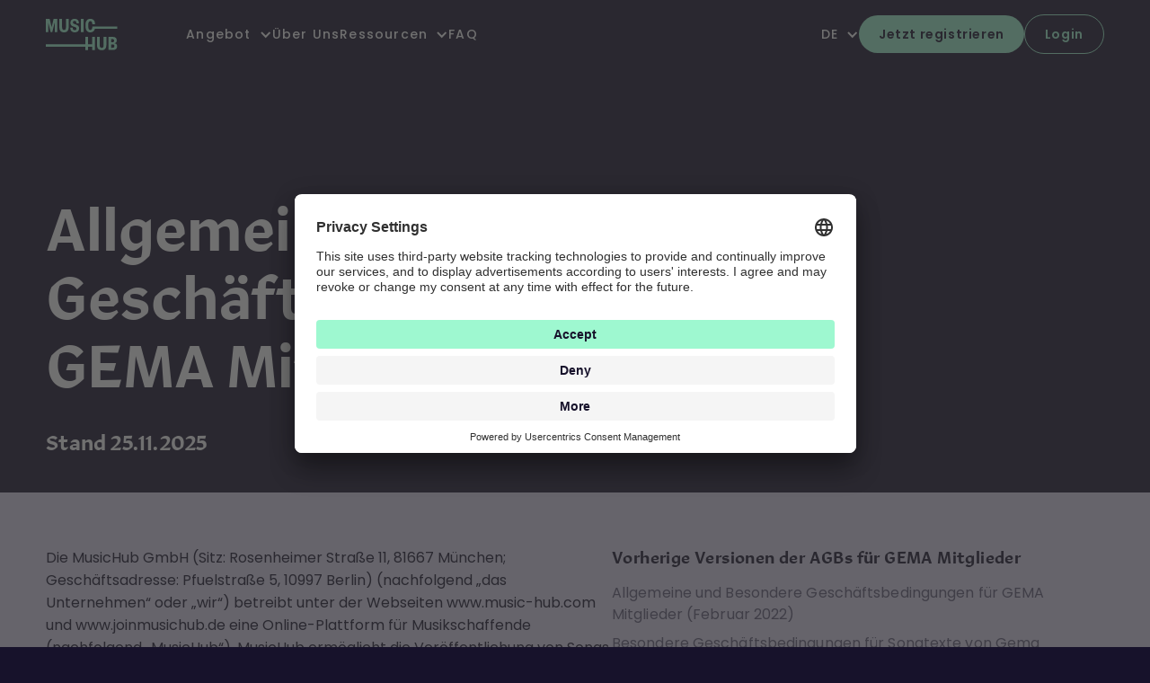

--- FILE ---
content_type: text/html
request_url: https://www.music-hub.com/de/agb-gema
body_size: 22423
content:
<!DOCTYPE html><!-- Last Published: Fri Jan 02 2026 14:03:15 GMT+0000 (Coordinated Universal Time) --><html data-wf-domain="www.music-hub.com" data-wf-page="65e0d74563736687f778d513" data-wf-site="5f045d2f34d91988db9ec750"><head><meta charset="utf-8"/><title>MusicHub AGB für GEMA Mitglieder</title><meta content="MusicHub AGB für GEMA Mitglieder" property="og:title"/><meta content="MusicHub AGB für GEMA Mitglieder" property="twitter:title"/><meta content="width=device-width, initial-scale=1" name="viewport"/><meta content="o2LP3ehV1f0eee4jnfgDUbIXaAjdpnS29QZQKormy_o" name="google-site-verification"/><link href="https://cdn.prod.website-files.com/5f045d2f34d91988db9ec750/css/musichubs-initial-project.webflow.shared.c8374b80e.min.css" rel="stylesheet" type="text/css"/><link href="https://fonts.googleapis.com" rel="preconnect"/><link href="https://fonts.gstatic.com" rel="preconnect" crossorigin="anonymous"/><script src="https://ajax.googleapis.com/ajax/libs/webfont/1.6.26/webfont.js" type="text/javascript"></script><script type="text/javascript">WebFont.load({  google: {    families: ["Merriweather:300,300italic,400,400italic,700,700italic,900,900italic","Poppins:100,100italic,200,200italic,300,300italic,regular,italic,500,500italic,600,600italic,700,700italic,800,800italic,900,900italic"]  }});</script><script type="text/javascript">!function(o,c){var n=c.documentElement,t=" w-mod-";n.className+=t+"js",("ontouchstart"in o||o.DocumentTouch&&c instanceof DocumentTouch)&&(n.className+=t+"touch")}(window,document);</script><link href="https://cdn.prod.website-files.com/5f045d2f34d91988db9ec750/5f157bcab9588c204dd98fcd_Favicon.png" rel="shortcut icon" type="image/x-icon"/><link href="https://cdn.prod.website-files.com/5f045d2f34d91988db9ec750/5f157bb1b156a23c616e584c_Webclip.png" rel="apple-touch-icon"/><!-- Google Tag Manager -->
<script>
window.dataLayer = window.dataLayer || [];
</script>
<!-- Google Tag Manager -->
<script>(function(w,d,s,l,i){w[l]=w[l]||[];w[l].push({'gtm.start':
    new Date().getTime(),event:'gtm.js'});var f=d.getElementsByTagName(s)[0],
    j=d.createElement(s),dl=l!='dataLayer'?'&l='+l:'';j.async=true;j.src=
    'https://www.googletagmanager.com/gtm.js?id='+i+dl;f.parentNode.insertBefore(j,f);
    })(window,document,'script','dataLayer','GTM-P98HJHP');
</script>
<!-- End Google Tag Manager -->

<meta name="facebook-domain-verification" content="tu1t7xt98kku99d7p22brdignwapry" />
<meta property="og:site_name" content="MusicHub">

<script id="usercentrics-cmp" src="https://app.usercentrics.eu/browser-ui/latest/loader.js" data-settings-id="16vLxZ5BG" async></script>

<!-- Font rendering improvemnt -->
<style>
  body {-webkit-font-smoothing: antialiased; -moz-font-smoothing: antialiased; -o-font-smoothing: antialiased;}
</style>
<!-- End Font rendering improvemnt --></head><body><div data-animation="default" class="navbar w-nav" data-easing2="ease" data-easing="ease" data-collapse="medium" role="banner" data-no-scroll="1" data-duration="400" data-doc-height="1"><div class="nav-div"><nav role="navigation" class="nav-logo w-nav-menu"><div class="div-block-11"><a href="/de/home" class="w-nav-brand"><img src="https://cdn.prod.website-files.com/5f045d2f34d91988db9ec750/602425b24a096387345da43b_MH_logo.svg" loading="lazy" alt="MusicHub Logo" class="mh-logo"/></a></div><a href="https://app.music-hub.com/login?issuer=gema" target="_blank" class="button__small is--header is--mobile_visible w-button">GEMA Mitglieder-Login</a><a href="/de/warteliste" class="button__small is--header is--secondary is--mobile_visible w-button">Warteliste</a></nav><div class="nav-links"><div data-hover="true" data-delay="0" class="nav-dropdown w-dropdown"><div class="header__navlink w-dropdown-toggle"><div class="dropdown-link">angebot</div><div class="dropdown-icon w-icon-dropdown-toggle"></div></div><nav class="nav__dropdown__list w-dropdown-list"><a href="/de/so-funktionierts" class="nav__dropdown__link w-dropdown-link">So funktioniert’s</a><a href="/de/angebot" class="nav__dropdown__link w-dropdown-link">MusicHub Angebot</a><a href="/de/angebot-gema-mitglieder" class="nav__dropdown__link w-dropdown-link">Angebot für GEMA Mitglieder</a><a href="/de/deine-musik-auf-beatport-veroeffentlichen" class="nav__dropdown__link w-dropdown-link">Beatport Distribution</a><a href="/de/artist-bio-link-seite" class="nav__dropdown__link w-dropdown-link">Artist Bio-Link-Seite</a><a href="/de/empowering-female-electronic-musicians" class="nav__dropdown__link w-dropdown-link">Empowering Women*</a></nav></div><a href="/de/uber-uns" class="header__navlink w-nav-link">über uns</a><div data-hover="true" data-delay="0" class="nav-dropdown w-dropdown"><div class="header__navlink w-dropdown-toggle"><div class="dropdown-link">Ressourcen</div><div class="dropdown-icon w-icon-dropdown-toggle"></div></div><nav class="nav__dropdown__list w-dropdown-list"><a href="/de/blog" class="nav__dropdown__link w-nav-link">Blog</a><a href="/de/musichub-academy" class="nav__dropdown__link w-nav-link">Academy</a><a href="/de/release-plan" class="nav__dropdown__link w-nav-link">Release-Plan</a><a href="/de/promo-guide" class="nav__dropdown__link w-nav-link">Promo Guide</a></nav></div><a href="/de/faq" class="header__navlink w-nav-link">FAQ</a></div><div id="w-node-_9a605fb8-d79e-8082-0be2-15ed13deb664-13deb658" class="nav-action-buttons"><a href="/de/home-old" class="logo__link is--mobile w-nav-brand"><img src="https://cdn.prod.website-files.com/5f045d2f34d91988db9ec750/602425b24a096387345da43b_MH_logo.svg" loading="lazy" alt="MusicHub Logo" class="mh-logo"/></a><div class="header__cta"><div data-hover="true" data-delay="0" class="nav-dropdown w-dropdown"><div class="header__navlink is-language-switch w-dropdown-toggle"><div class="dropdown-link">DE</div><div class="dropdown-icon w-icon-dropdown-toggle"></div></div><nav class="nav__dropdown__list is-language-switch w-dropdown-list"><a href="/en/terms-gema" class="nav__dropdown__link w-dropdown-link">EN 🇬🇧</a><a href="/de/agb-gema" aria-current="page" class="nav__dropdown__link w-dropdown-link w--current">DE 🇩🇪</a></nav></div><a href="https://app.music-hub.com/register?utm_source=music-hub&amp;utm_medium=website&amp;utm_content=header-button" class="button__small is--header is--mobile-hidden w-button">Jetzt registrieren</a><a href="https://app.music-hub.com/?utm_source=music-hub&amp;utm_medium=website&amp;utm_content=header-button" class="button__small is--header is--secondary is--mobile_invisible w-button">Login</a><div data-w-id="9a605fb8-d79e-8082-0be2-15ed13deb66c" class="menu-icon w-icon-nav-menu"></div></div></div></div></div><div class="mobile-nav div-block-100"><div class="nav-action-buttons"><a href="/de/home-old" class="logo__link is--mobile w-nav-brand"><img src="https://cdn.prod.website-files.com/5f045d2f34d91988db9ec750/602425b24a096387345da43b_MH_logo.svg" loading="lazy" alt="MusicHub Logo" class="mh-logo"/></a><div class="header__cta"></div><img src="https://cdn.prod.website-files.com/5f045d2f34d91988db9ec750/622f13dd0d4bd52f2af5874f_Close.svg" loading="lazy" data-w-id="68ae3120-0016-29fd-ecb2-6288e8a3f69e" alt="" class="image-59"/></div><div class="space__100px"></div><div class="mob-nav-links-container"><h3 class="h3 is--white">Angebot</h3><div class="div-block-147"><a href="/de/so-funktionierts-old" class="nav-link">So funktioniert&#x27;s</a><a href="/de/angebot" class="nav-link">MusicHub Angebot</a><a href="/de/angebot-gema-mitglieder" class="nav-link">MusicHub für GEMA Mitglieder</a><a href="/de/deine-musik-auf-beatport-veroeffentlichen" class="nav-link">Beatport Distribution</a><a href="/de/artist-bio-link-seite" class="nav-link">Artist Bio-Link-Seite</a><a href="/de/empowering-female-electronic-musicians" class="nav-link">Empowering Women*</a></div><a href="/de/uber-uns" class="h3 is--white is-link">Über uns</a><div class="div-block-147"><a href="#" class="h3 is--white is-link">Ressourcen</a><a href="/de/blog" class="nav-link">Blog</a><a href="/de/musichub-academy" class="nav-link">Academy</a><a href="/de/release-plan" class="nav-link">Release plan</a><a href="/de/promo-guide" class="nav-link">Promo Guide</a></div><a href="/de/faq" class="h3 is--white is-link">FAQ</a></div><div class="div-block-149"><div class="spacing__hor--16px"></div><a href="https://app.music-hub.com/register" class="button-primary is--primary w-button">Jetzt registrieren</a><div class="spacing__hor--16px"></div><div class="space__24px"></div><a href="https://app.music-hub.com/login" class="button-primary is--secondary w-button">Login</a></div></div><div class="legal-hero"><div class="page-hero is-t-c"><div class="page-title"><div class="w-dyn-list"><div role="list" class="w-dyn-items"><div role="listitem" class="w-dyn-item"><h1 class="h1 is--white">Allgemeine und Besondere Geschäftsbedingungen für GEMA Mitglieder</h1><div class="space__32px"></div><p class="h5 is--white">Stand 25.11.2025</p></div></div></div></div></div></div><div class="t-c-content"><div class="page-title w-container"><div class="t-c"><div class="t-c-text"><div class="collection_t-c-content w-dyn-list"><div role="list" class="w-dyn-items"><div role="listitem" class="w-dyn-item"><div class="rich_text--text_dark w-richtext"><p>Die MusicHub GmbH (Sitz: Rosenheimer Straße 11, 81667 München; Geschäftsadresse: Pfuelstraße 5, 10997 Berlin) (nachfolgend „das Unternehmen“ oder „wir“) betreibt unter der Webseiten www.music-hub.com und www.joinmusichub.de eine Online-Plattform für Musikschaffende (nachfolgend „MusicHub“). MusicHub ermöglicht die Veröffentlichung von Songs auf Streaming-Plattformen und deren Promotion. Für die Nutzung der verschiedenen von MusicHub angebotenen Leistungen gelten die nachfolgenden Bestimmungen (Stand: 25.11.2025):</p><h4>A. Allgemeine Geschäftsbedingungen</h4><h5>1. Geltungsbereich</h5><h5>2. Begriffsbestimmungen</h5><h5>3. Registrierung bei MusicHub</h5><h5>4. Leistungen der MusicHub</h5><h5>5. Pflichten des Nutzers</h5><h5>6. Abonnements und Add-Ons</h5><h5>7. Zahlungsbedingungen</h5><h5>8. Abrechnung und Beteiligung</h5><h5>9. Grundsätze für die Distribution von Aufnahmen</h5><h5>10. Einhaltung der Grundregeln für die Nutzung von MusicHub</h5><h5>11. Verbot von Streaming Fraud</h5><h5>12. Kündigung des MusicHub-Kontos</h5><h5>13. Haftung</h5><h5>14. Schlussbestimmungen</h5><h5>15. Kontakt für rechtliche Fragen</h5><h4>B. Besondere Geschäftsbedingungen Release bei Vertrieb über ZEBRALUTION</h4><h5>1. Zurückweisung der Veröffentlichung</h5><h5>2. Rechteeinräumung</h5><h5>3. Garantien</h5><h5>4. Rückruf von Aufnahmen</h5><h5>5. Umsatzbeteiligung und Abrechnung</h5><h5>6. Urheberrecht an den Deinen Aufnahmen zugrundeliegenden Werken</h5><h4>C. Besondere Geschäftsbedingungen für den Vertrieb von Lyrics</h4><h5>1. Keine Gewähr für Veröffentlichung und Vergütung</h5><h5>2. Rechteeinräumung</h5><h5>3. Garantien</h5><h5>4. Rückruf von Lyrics</h5><h5>5. Umsatzbeteiligung und Abrechnung</h5><h4>D. Besondere Geschäftsbedingungen Release bei Vertrieb über ZEBRALUTION an Beatport</h4><h5>1. Keine Gewährleistung für die Veröffentlichung</h5><h5>2. Keine Distribution von Nicht-Elektronische-Musik-Aufnahmen</h5><h5>3. Rechteeinräumung</h5><h5>4. Garantien</h5><h5>5. Rückruf von Aufnahmen</h5><h5>6. Umsatzbeteiligung und Abrechnung</h5><h4>E. Widerrufsrecht für Verbraucher*innen</h4><h5>1. Widerrufsrecht</h5><h5>2. Muster-Widerrufsrechtformular</h5><h3>A. Allgemeine Geschäftsbedingungen</h3><h4>1. Geltungsbereich</h4><p>(1)	Die Allgemeinen Geschäftsbedingungen gelten für alle auf MusicHub angebotenen Leistungen. Für bestimmte Leistungen auf MusicHub gelten zusätzlich die Besonderen Geschäftsbedingungen (siehe B.). Für diese Leistungen gelten auch diese Allgemeinen Geschäftsbedingungen, sofern in den Besonderen Geschäftsbedingungen nicht etwas anderes bestimmt ist.</p><p>(2)	Durch deine Registrierung stimmst du der Geltung dieser Allgemeinen und Besonderen Geschäftsbedingungen ohne Einschränkungen zu.</p><h4>2. Begriffsbestimmungen</h4><p>(1)	<strong>Aufnahmen</strong> meint die von Dir über unser Release-Tool zur Verfügung gestellten Tonaufnahmen nebst Metadaten und Artwork </p><p>(2)	<strong>DSP</strong> meint Digital Service Provider</p><p>(3)	<strong>Lyrics</strong> sind die über das Lyrics-Tool zur Verfügung gestellten Songtexte nebst Metadaten und etwaiger Anmerkungen</p><p>(4)	<strong>Lyrics-Partner*innen</strong> sind Betreiber*innen von Webseiten, Apps, Suchmaschinen oder anderen digitalen Medienangeboten, die Songtexte veröffentlichen, DSPs oder sogenannte Songtextaggregator*innen, die die vorgenannten Unternehmen mit geprüften und lizensierten Songtexten beliefern.</p><p>(5)	Public-Domain-Aufnahmen sind Aufnahmen, an denen die exklusiven Leistungsschutzrechte abgelaufen sind.</p><p>(6)	Du bist <strong>Verbraucher*in</strong>, soweit die Nutzung der Leistungen von MusicHub nicht überwiegend Deiner gewerblichen oder selbständigen beruflichen Tätigkeit zugerechnet werden kann.</p><h4>3. Registrierung bei MusicHub</h4><p>(1)	Die Nutzung der Leistungen setzt eine Registrierung auf MusicHub voraus. Die Registrierung ist in deutscher und englischer Sprache möglich.</p><p>(2)	Du kannst Dich registrieren, wenn Du 18 Jahre oder älter bist. Wenn Du noch nicht 18 Jahre alt bist, darfst Du Dich nur mit vorheriger Zustimmung Deiner gesetzlichen Vertreter registrieren. Diese Zustimmung ist auf Verlangen von uns schriftlich nachzuweisen. </p><p>(3)	Du kannst Dich auch für eine Personenmehrheit (z.B. Band) oder für eine Firma registrieren. In diesem Fall versicherst Du mit Abschluss der Registrierung, dass Du die dafür notwendige Vertretungsmacht besitzt.</p><p>(4)	Wenn Du Mitglied der GEMA bist, erfolgt die Registrierung durch die erstmalige Anmeldung mit Deinen GEMA Zugangsdaten auf MusicHub. Nach Zustimmung zu unseren Allgemeinen und Besonderen Geschäftsbedingungen und Klick auf den Button „Mit GEMA Log-in Daten anmelden“ ist Dein Konto erstellt.</p><h4>4. Leistungen der MusicHub</h4><p>(1)	Die auf MusicHub angebotenen Leistungen sind im Leistungsverzeichnis dargestellt. Aus dem Leistungsverzeichnis ergibt sich, ob für die Nutzung der jeweiligen Leistungen der Abschluss eines Abonnements, eine Mitgliedschaft bei der GEMA und/oder der Abschluss eines Add-Ons notwendig ist. Wir behalten uns vor, diese Bedingungen für die Nutzung von Leistungen zu ändern.</p><p>(2)	Wir entwickeln den Umfang unserer Leistungen ständig weiter. Wir behalten uns daher das Recht vor, Leistungen nach vorheriger Ankündigung einzustellen, ganz oder teilweise zu ändern oder hinzuzufügen. </p><p>(3)	Bestimmte Leistungen sind als „BETA“ gekennzeichnet. Diese unterliegen einer Testphase. Bezüglich dieser Leistungen behalten wir uns das Recht vor, die Nutzung auf eine bestimmte Anzahl von Nutzern zu beschränken sowie die Leistung ohne Vorankündigung ganz oder teilweise zu ändern oder einzustellen. Du hast keinen Anspruch auf die Nutzung von als „BETA“ gekennzeichneten Leistungen.</p><h4>5. Pflichten des Nutzers</h4><p>(1)	Du bist verpflichtet, die Bestimmungen dieser Allgemeinen Geschäftsbedingungen und, soweit anwendbar, der Besonderen Geschäftsbedingungen einzuhalten. Du hast sicherzustellen, dass Dritte, die Du beauftragst oder die in Deinem Namen oder in einer Weise handeln, die zu Deinem Nutzen ist (z.B. Marketing-, PR-Agent*innen, Musikvertrieb, Plattenfirmen) ebenfalls die Bestimmungen dieser Allgemeinen Geschäftsbedingungen und, soweit anwendbar, der Besonderen Geschäftsbedingungen einhalten. </p><p>(2)	Du bist verpflichtet, Deine Kontodaten und Passwörter vertraulich zu behandeln und gegen Kenntnisnahme durch Dritte zu schützen. Solltest Du eine unbefugte Nutzung Deines Kontos bemerken, bist Du verpflichtet, unverzüglich unseren Support unter der E-Mail-Adresse <a href="mailto:support@music-hub.com">support@music-hub.com</a> zu benachrichtigen.</p><p>(3)	Du bist dafür verantwortlich, dass Deine Stammdaten, insbesondere Deine Adresse, Steuernummer, Kleinunternehmer*innen-Status und Quellensteuerbefreiung, in der MusicHub Plattform stets aktuell sind. </p><p>(4)	Du garantierst, Inhaber*in aller für die Nutzung im MusicHub erforderlichen Rechte an den hochgeladenen oder eingegebenen Inhalten zu sein oder die entsprechende Genehmigung von allen anderen Berechtigten eingeholt zu haben. Rechte, die an die GEMA oder einer anderen Verwertungsgesellschaft zur treuhänderischen Wahrnehmung übertragen wurden, werden von dieser Garantie nicht umfasst. Sämtliche Rechte an allen Daten bleiben Dir bzw. den Berechtigten vorbehalten, und Ihr bleibt exklusive Inhaber*innen aller entsprechenden Urheber-, Leistungsschutz- und sonstiger Rechte. Du erlaubst MusicHub jedoch die Nutzung der Daten in dem Umfang, wie es zur Erbringung der jeweiligen Leistungen erforderlich ist. Rechte zur kommerziellen Auswertung der Daten werden abweichend vom vorherigen Satz nur dann an MusicHub eingeräumt, wenn Du ein entsprechendes Tool nutzt, und nur in dem in den dafür anwendbaren Besonderen Geschäftsbedingungen beschriebenen Umfang.</p><h4>6. Abonnements und Add-Ons</h4><p>(1)	Für die Nutzung bestimmter Leistungen ist der Abschluss eines Abonnements oder Add-Ons oder eines Abonnements in Kombination mit einem Add-On notwendig. Die jeweils in unseren Abonnements oder Add-Ons enthaltenen Leistungen sowie die jeweiligen Gebühren und festgesetzten Bedingungen sind in unserem Leistungsverzeichnis jeweils aktuell unter <a href="https://www.music-hub.com/de/angebot-gema-mitglieder">https://www.music-hub.com/de/angebot-gema-mitglieder</a> veröffentlicht. Sämtliche Preisangaben auf unserer Webseite sind Bruttopreise inklusive der gesetzlichen Umsatzsteuer und sonstiger Preisbestandteile. Wenn Du Deinen Wohn-, Geschäfts- oder steuerlichen Sitz außerhalb der EU hast, gelten ggf. abweichende Preise.</p><p>(2)	Der Abschluss eines Abonnements oder Add-Ons erfolgt in Deinem Konto-Bereich. Dort kannst Du unter „Erweiterungen“ über den Button „hinzufügen“ das entsprechende Abonnement oder Add-On auswählen. Nach Eingabe Deiner persönlichen Daten, Auswahl der Zahlungsart und Eingabe der Bezahldaten wirst Du zu unserem Zahlungsanbieter weitergeleitet, indem Du auf den Button „Zur Kasse gehen“ klickst, um Deinen Kauf abzuschließen. Der Abschluss des jeweiligen Abonnements oder Add-Ons wird Dir anschließend per E-Mail bestätigt. </p><p>(3)	Die Laufzeit des Abonnements oder Add-Ons richtet sich nach der jeweiligen Leistung, für die Du das Abonnement buchst und ist im Leistungsverzeichnis angegeben. Wenn das gebuchte Abonnement oder Add-On eine unbefristete Laufzeit hat, kannst Du es jederzeit mit einer Frist von 3 Werktagen zum Ende des aktuellen Monats kündigen. Die Kündigung kann im Bereich „Abo“ Deines Kontos vorgenommen werden, indem Du auf „Abo kündigen“ oder „Add-on kündigen“ klickst. Alternativ kannst du eine E-Mail an <a href="mailto:support@music-hub.com">support@music-hub.com</a> senden und das Abonnement oder Add-on angeben, das gekündigt werden soll. Für die Einhaltung der Kündigungsfrist ist der rechtzeitige Zugang der Kündigungserklärung maßgeblich.</p><p>(4)	Wenn Du als Verbraucher*in ein Abonnement oder Add-On abschließt, steht Dir nach Maßgabe der gesetzlichen Bestimmungen jeweils das in F. beschriebene Widerrufsrecht zu.</p><h4>7. Zahlungsbedingungen</h4><p>(1)	Die Kosten für die Nutzung unserer Leistungen im Rahmen eines kostenpflichtigen Abonnements oder Add-Ons, richten sich nach den Angaben in unserer jeweils aktuellen Preisliste.</p><p>(2)	Wir bieten für alle Leistungen Zahlungen per Kreditkarte und PayPal an. Für das Abonnement bieten wir das SEPA-Lastschriftverfahren nur für bestehende Nutzer an, die ihre Zahlungsmethode noch nicht umgestellt haben. Die Zahlungsabwicklung erfolgt über den von uns beauftragten Payment Provider „Stripe Inc.“ (im Folgenden: „Stripe“) unter Geltung von dessen Nutzungsbedingungen, einsehbar unter <a href="https://stripe.com/de/ssa">https://stripe.com/de/ssa</a>. Wir akzeptieren wir alle Institute als Kreditkartenanbieter, die von Stripe unterstützt werden. Für die Zahlung gibst Du Deine Zahlungsdaten ein. Mit Abschluss des jeweiligen Abonnements oder Add-Ons löst Du den Zahlungsprozess entsprechend der ausgewählten Zahlungsart endgültig aus. Die Rechnung wird im Anschluss von Stripe erstellt und Dir in digitaler Form übermittelt. MusicHub trägt anfallende Kreditkartengebühren MusicHub. Etwaige Transaktionsgebühren bei einer Bezahlung per Überweisung (z.B. aufgrund unterschiedlicher Währungen oder lokal unterschiedlicher Konten) musst Du übernehmen.</p><p>(3)	Die Beiträge werden jeweils zu Beginn des Zeitraums des Abonnements oder Add-Ons fällig. Bei nicht fristgemäßer Zahlung werden wir nach unserer Wahl Deinen Zugang zu der mit dem Abonnement oder Add-On gebuchten Leistung sperren, oder den Zugang aufrechterhalten und eine Mahnung an Deine hinterlegte E-Mail-Adresse versenden. Wenn Du wiederholt den Beitrag nicht fristgemäß zahlst, werden wir Dein Konto sperren und nach einer weiteren Mahnung außerordentlich kündigen, mit den in Ziff. A. 12. (3). der Allgemeinen Geschäftsbedingungen beschriebenen Folgen. Noch offene Beiträge werden wir mit Deinen Ansprüchen, die Du gegen uns hast, aufrechnen.</p><p>(4)	Wir behalten uns das Recht vor, die Beiträge für Abonnements und/oder Add-Ons in Zukunft, insbesondere wegen betriebsinterner Kostensteigerungen oder erweitertem Funktions- und Leistungsumfang, anzupassen. In diesem Fall informieren wir Dich mit einem Vorlauf von mindestens 30 Tagen. Jede Anpassung der Beiträge bedarf Deiner Zustimmung. Solltest Du der Anpassung nicht innerhalb von 30 Tagen nach Bekanntgabe zustimmen, werden wir Dein Abonnement und/oder Add-On zum jeweiligen Monatsende kündigen.</p><h4>8. Abrechnung und Beteiligung</h4><p>(1)	Soweit Du eine Leistung von uns in Anspruch nimmst, in der Du eine Umsatzbeteiligung erhältst, werden wir den jeweiligen Abrechnungsbetrag im sogenannten „Balance Dashboard“ auf MusicHub zur Verfügung stellen. </p><p>(2)	Im „Balance Dashboard“ werden Dir zudem der Gesamtbetrag der abgerechneten, aber noch nicht ausgezahlten Beträge angezeigt.</p><p>(3)	Soweit Du nicht in Deutschland unbeschränkt steuerpflichtig bist, sind wir zum Einbehalt und dem Abführen von Quellensteuern auf Dein Einkommen berechtigt, es sei denn, Du legst uns rechtzeitig eine gültige Befreiung des Bundeszentralamts für Steuern vor.</p><p>(4)	Die Auszahlung des angeforderten Betrags erfolgt innerhalb von 14 Tagen kostenlos auf das von Dir angegebene Bankkonto. Wir behalten uns das Recht vor, für Überweisungen außerhalb des Euro-Raums oder für die Nutzung anderer Auszahlungsmethoden als Überweisung Gebühren zu erheben. Die Höhe der jeweiligen Gebühren werden Dir bei der Auswahl der Auszahlungsmethode jeweils angezeigt.</p><h4>9. Grundsätze für die Distribution von Aufnahmen</h4><p>(1)	Unser Angebot richtet sich an Musikschaffende. Es dürfen daher auch nur selbst geschaffene Musikaufnahmen über MusicHub distribuiert werden. Die Distribution von Public-Domain-Aufnahmen über MusicHub ist daher nicht erlaubt, wenn Du nicht vor Ablauf der exklusiven Leistungsschutzrechte deren Inhaber*in warst.</p><p>(2)	Wir behalten uns das Recht vor, die Distribution von KI-generierter Musik nach eigenem Ermessen zu verweigern oder einzustellen. Wir und/oder die DSPs können KI-generierte Inhalte in beliebiger Weise als solche kennzeichnen und/oder sie von nicht KI-generierten Inhalten in irgendeiner Weise unterscheiden oder separat anbieten.</p><p>(3)	Die DSPs behalten sich die Entscheidung, ob Deine Aufnahme in ihr Angebot aufgenommen werden vor. Wir gewährleisten daher nicht, dass die von Dir ausgewählten DSPs Deine Aufnahmen in ihre Services aufnehmen. Die DSPs weisen eine Veröffentlichung insbesondere zurück, wenn die Aufnahme bereits in deren Angebot vorhanden ist. In diesem Fall musst Du zuvor einen Rückruf („Take-Down“) der entsprechenden Veröffentlichung durch die vorherigen Distributionspartner*innen, über die die Aufnahmen zuvor veröffentlicht wurde, sicherstellen.</p><h4>10. Einhaltung der Grundregeln für die Nutzung von MusicHub</h4><p>(1)	Es ist untersagt MusicHub und die von uns angebotenen Leistungen in einer Weise zu nutzen, die gegen geltendes Recht oder Rechte Dritter verstößt und/oder eine betrügerische oder sonst unzulässig manipulierende Handlung darstellt (&quot;unerlaubte Nutzung&quot;). </p><p>Insbesondere ist es untersagt,</p><p>   a)	Inhalte auf MusicHub hochzuladen oder anderweitig über unsere Plattform zu veröffentlichen, </p><p>     aa.	die gegen Rechte Dritter, insbesondere gegen das geistige Eigentum den Datenschutz, verstoßen; </p><p>     bb.	die gesetzwidrig, jugendgefährdend, diskriminierend, verletzend, bedrohlich, diffamierend, missbräuchlich, aufrührerisch, schikanierend, betrügerisch oder gewaltverherrlichend sind </p><p>     cc.	die Privatsphäre von Personen verletzen</p><p>     dd.	die Viren oder andere schädliche Komponenten enthalte</p><p>     ee.	andere Inhalte als die eigenen auf MusicHub hochzuladen oder dort abzuspeichern, es sei denn, die Nutzung wurde Dir von den jeweiligen Rechteinhaber*innen ausdrücklich gestattet; </p><p>     ff.	unser Angebot und unsere Leistungen zu manipulieren oder sonst verändern, oder andere Inhalte als die eigenen zu löschen;</p><p>     gg.	Urheberrechts- oder sonstige Hinweise, Produktidentifikationen oder Vergleichbares von der Webseite und dem dortigen Angebot zu entfernen;</p><p>(2)	Die Nutzung von MusicHub unterliegt zudem unseren Community-Grundsätzen, deren aktualisierte Fassung unter <a href="https://in￼tercom.help/music-hub/de/articles/6092131-die-musichub-community-guidelines">https://in￼tercom.help/music-hub/de/articles/6092131-die-musichub-community-guidelines</a> zu finden ist. Die Community-Grundsätze enthalten Regelungen, die Missbrauch, Beschimpfungen, Beleidigungen, Belästigungen, Bedrohungen und jegliche Form von Hassreden gegenüber unseren Mitarbeiter*innen und Dienstleister*innen sowie gegenüber anderen Nutzer*innen von MusicHub untersagen. Wir behalten uns vor, diese Grundsätze von Zeit zu Zeit zu ändern oder zu ergänzen. </p><p>(3)	Jede unerlaubte Nutzung nach Absatz 1 und jeder Verstoß gegen unsere Community-Grundsätze nach Absatz 2 gilt zugleich als Verstoß gegen diese Allgemeinen Geschäftsbedingungen.</p><h4>11. Verbot von Streaming Fraud</h4><p>(1)	Es ist verboten, Mittel und/oder Methoden zu verwenden, die eine künstliche Erhöhung der Streaming-Zahlen und/oder eine Manipulation der Nutzungsaktivität von Inhalten auf den Plattformen der DSP in betrügerischer oder manipulativer Weise beinhalten. Dies schließt, aber nicht beschränkt auf, den Einsatz von gehackten oder nicht authentischen Konten, gefälschten Profilen, Bots, Software, automatisierten Prozessen, virtuellen privaten Netzwerken, Streaming-Farmen oder gemeinsam genutzte Konten ein. </p><p>(2)	Wenn wir den begründeten Verdacht haben, dass Streaming-Fraud durch Dich oder einen Dritten stattgefunden hat, behalten wir uns das Recht vor, Dein Konto zu sperren, oder außerordentlich zu kündigen und/oder einzelne oder alle Inhalte von unserer Plattform und/oder den DSPs zu entfernen. Darüber hinaus behalten wir uns das Recht vor, die Auszahlung jeglicher Vergütungen auf Dein Konto zurückzuhalten, bis die Überprüfung des Verdachts und alle zusätzlichen und/oder damit verbundenen Verfahren zu unserer Zufriedenheit abgeschlossen sind. </p><p>(3)	Wenn wir durch unsere Überprüfung zu dem Ergebnis kommen, dass ein Streaming Fraud stattgefunden hat, behalten wir uns das Recht vor, alle Gelder von Deinem Konto einzubehalten.</p><h4>12. Kündigung des MusicHub-Kontos</h4><p>(1)	Dein Konto bei MusicHub bleibt so lange bestehen, bis es von Dir oder von uns mit einer Frist von 3 Monaten zum Monatsende gekündigt wird. </p><p>(2)	Du kannst Dein Konto kündigen, indem Du von Deiner hinterlegten E-Mail-Adresse eine E-Mail an <a href="mailto:support@music-hub.com">support@music-hub.com</a> sendest. </p><p>(3)	Sowohl Du als auch wir haben das Recht zur außerordentlichen Kündigung aus wichtigem Grund. Ein wichtiger Grund liegt insbesondere bei einem schwerwiegenden Verstoß gegen diese Allgemeinen Geschäftsbedingungen und, soweit anwendbar, die Besonderen Geschäftsbedingungen vor. Im Fall einer außerordentlichen Kündigung werden wir Dich über Deine gespeicherte E-Mail-Adresse kontaktieren, um ggf. ausstehende Umsatzbeteiligungen an Dich auszuzahlen.</p><p>(4)	Sollte Deine GEMA Mitgliedschaft enden, so besteht Dein Konto zunächst weiter, Du kannst Dich jedoch nicht mehr über den „GEMA Login“ anmelden. Bitte kontaktiere in diesem Fall unseren Support unter der E-Mail-Adresse <a href="mailto:support@music-hub.com">support@music-hub.com</a>, der Dein Konto umstellen wird und Dir erklären wird, wie Du ein eigenes MusicHub Passwort erstellst, um Dich über den normalen Zugang für Nicht-GEMA Mitglieder einzuloggen. Bitte beachte, dass für Deine weitere Nutzung von MusicHub die Geschäftsbedingungen für Nicht-GEMA Mitglieder gelten und der Zugang zu bestimmten Tools und Services den Abschluss eines Abonnements voraussetzt. Wenn Du mit dem Ausscheiden aus der GEMA auch Dein MusicHub Konto kündigen möchtest, dann gelten hierfür die oben genannten Regelungen.</p><h4>13. Haftung</h4><p>(1)	MusicHub haftet in allen Fällen vertraglicher und außervertraglicher Haftung bei Vorsatz und grober Fahrlässigkeit nach Maßgabe der gesetzlichen Bestimmungen. In sonstigen Fällen haften wir – soweit in Abs. 2 nicht abweichend geregelt – nur bei Verletzung einer Pflicht, deren Erfüllung die ordnungsgemäße Durchführung unsere Leistungen überhaupt erst ermöglicht und auf deren Einhaltung Du regelmäßig vertrauen darfst (so genannte Kardinalpflicht), und zwar beschränkt auf den Ersatz des vorhersehbaren und typischen Schadens. In allen übrigen Fällen ist unsere Haftung vorbehaltlich der Regelung in Abs. 2 ausgeschlossen.</p><p>(2)	Unsere Haftung für Schäden aus der Verletzung des Lebens, des Körpers oder der Gesundheit und nach dem Produkthaftungsgesetz bleibt von den vorstehenden Haftungsbeschränkungen und – ausschlüssen unberührt.</p><h4>14. Schlussbestimmungen</h4><p>(1)	Diese Allgemeinen Geschäftsbedingungen sowie die jeweils gültigen Leistungsbeschreibungen und Besonderen Geschäftsbedingungen enthalten alle Vereinbarungen zwischen den Parteien. Etwaige Nebenabreden bedürfen zu ihrer Gültigkeit der schriftlichen Bestätigung durch MusicHub. </p><p>(2)	Sollten einzelne Regelungen dieser Allgemeinen Geschäftsbedingungen oder der Besonderen Geschäftsbedingungen unwirksam sein, so berührt dies die Wirksamkeit der übrigen Regelungen nicht. In einem solchen Fall verpflichten sich die Parteien, sich über eine wirksame Regelung zu verständigen, die der unwirksamen Regelung möglichst nahekommt.</p><p>(3)	Wir behalten uns vor, diese Allgemeinen Geschäftsbedingungen und die Besonderen Geschäftsbedingungen bei Gesetzesänderungen, Änderungen der rechtlichen Verhältnisse von MusicHub, Änderungen der Rechtsprechung, Änderungen des Umfangs der Rechtewahrnehmung durch erweiterte Leistungstools, technischen Änderungen und Erweiterungen der Funktionalitäten zu ändern. Wir werden Dich über eine Änderung der Geschäftsbedingungen unter Mitteilung der geänderten Regelungen informieren. Wir fragen Deine Zustimmung zu den Änderungen bei Deinen nachfolgenden Anmeldungen im MusicHub-Konto ab. Wenn Du den Änderungen innerhalb eines Monats nach unserer Information nicht zustimmst, haben wir das Recht, Dein Konto zum Ende des übernächsten Monats zu kündigen. </p><p>(4)	Es gilt deutsches Recht unter Ausschluss des UN-Kaufrechts. Gerichtsstand für alle Streitigkeiten zwischen den Parteien ist Berlin.</p><h4>15. Kontakt für rechtliche Fragen</h4><p>Bei Fragen zu den Geschäftsbedingungen schreibe bitte eine E-Mail an <a href="mailto:legal@music-hub.com">legal@music-hub.com</a>. Bitte habe Verständnis dafür, dass wir aufgrund des Rechtsberatungsgesetzes keine allgemeine rechtliche Beratung leisten dürfen, und unter dieser Adresse ausschließlich für Rückfragen rund um die Geschäftsbedingungen zur Verfügung stehen.</p><h3>B. Besondere Geschäftsbedingungen Release bei Vertrieb über ZEBRALUTION</h3><p>Wir bieten Dir an, im Rahmen des Release-Tools, Aufnahmen an einen Distributor zur Distribution an ausgewählte DSPs senden. Bitte beachte, dass der Vertrieb Deiner Aufnahmen an die DSPs nicht durch MusicHub, sondern durch den Distributor erfolgt. Für den Release bei Vertrieb über unseren Distributionspartner ZEBRALUTION gelten – bedingt auf Deine Nutzung des Release Tools zum Vertrieb Deiner Aufnahmen durch ZEBRALUTION – zusätzlich zu den Allgemeinen Geschäftsbedingungen die folgenden Besonderen Geschäftsbedingungen:</p><h4>1. Zurückweisung der Veröffentlichung</h4><p>(1)	Unser Distributionspartner ZEBRALUTION behält sich das Recht vor, Aufnahmen nicht an DSPs zu distribuieren, wenn diese Distribution nach Auffassung von ZEBRALUTION geeignet ist, gegen Bestimmungen der Verträge mit dem jeweiligen DSP zu verstoßen oder die Beziehung zwischen ZEBRALUTION und dem DSP zu beschädigen. </p><p>(2)	ZEBRALUTION kann zudem die Distribution von Aufnahmen, die nicht ausschließlich aus Musik bestehen, zurückweisen. Dies gilt insbesondere für Hörbücher, Hörspiele sowie Aufnahmen mit Geräuschen.</p><p>(3)	Wenn Deine Aufnahmen von einer Zurückweisung durch einen DSP oder unseren Distributionspartner ZEBRALUTION betroffen sind, kommunizieren wir Dir die entsprechenden Begründungen sowie mögliche Lösungswege.</p><h4>2. Rechteeinräumung</h4><p>(1)	Du räumst uns für den Zweck der Distribution eine nicht-exklusive, weltweite, zeitlich auf die Dauer Deiner Mitgliedschaft bei MusicHub beschränkte und an ZEBRALUTION und durch ZEBRALUTION an die DSPs weiter übertragbare Lizenz zur digitalen Auswertung Deiner Aufnahmen ein. Diese Rechteeinräumung beinhaltet insbesondere </p><p>   a)	das Recht zur Vervielfältigung, Verbreitung, öffentlichen Zugänglichmachung und Sendung der Aufnahmen, einschließlich der sich aus diesen Rechten ergebenden gesetzlichen Beteiligungsansprüchen, soweit diese nicht exklusiv einer Verwertungsgesellschaft übertragen sind. Zur Ausübung dieser Rechte sind ausschließlich die DSPs sowie deren Dienstleister*innen und Endkund*innen berechtigt..</p><p>   b)	das Recht zur Nutzung der Aufnahmen im Rahmen von Streaming-, Download-, Social-Media- und anderen digitalen Diensten unter Nutzung verschiedenster Geschäftsmodelle wie Kauf, Abonnement, kostenlose werbe- oder anderweitig finanzierte Nutzung</p><p>   c)	das Recht, die Aufnahmen umzuformatieren oder zu kürzen, soweit dies keine Bearbeitung darstellt, z.B. durch Encodierung in ein anderes Audioformat oder die Bereitstellung von Hörproben</p><p>   d)	das Recht, die Aufnahme mit einem Standbild des Cover-Artworks zu verbinden oder mit der Aufnahme ein sogenannten „Art-Track“-Video herzustellen</p><p>   e)	das Recht, die Aufnahmen mit dem Namen, Logo, Biografie und Diskografie der Interpret*innen sowie dem Titel, Cover, Artwork und Video der Aufnahme in allen Medien zu bewerben, ohne hierbei den Eindruck eines persönlichen Endorsements der Interpret*innen zu erwecken</p><p>   f)	das Recht, redaktionelle Anpassungen an den Metadaten vorzunehmen, wenn dies von den DSPs angefordert wird</p><p>   g)	das Recht zur Bearbeitung Deiner Aufnahmen, wenn das Geschäftsmodell des jeweiligen DSPs eine Bearbeitung erfordert, z.B. weil die Aufnahmen zur Verbindung mit User-Generated Content wie Videos verwendet werden sollen. Du kannst die Übertragung dieses Rechts verweigern, indem Du solche Angebote von der Distribution ausschließt. Wenn Du Dich entschließt, Deine Aufnahmen durch den Distributionspartner ZEBRALUTION auch an DSPs mit solchen Geschäftsmodellen distribuieren zu lassen, räumst Du uns als Durchgangsrecht zur Weiterübertragung an ZEBRALUTION und anschließenden Nutzung durch die DSPs und deren Nutzer*innen dieses Bearbeitungsrecht ein. </p><p>Eine Beschreibung des jeweiligen Angebots der DSPs, das die erlaubten Nutzungen weiter konkretisiert, findest Du auf unserer Webseite unter <a href="https://intercom.help/music-hub/de">https://intercom.help/music-hub/de</a>. </p><p>(2)	Wir nehmen die oben beschriebene Rechteeinräumung an. </p><p>(3)	Wenn Du die Distribution auf bestimmte Länder beschränkt hast, erfolgt eine Rechteeinräumung an den Distributionspartner ZEBRALUTION und durch diesen an die DSPs nur für die von Dir ausgewählten Länder.</p><p>(4)	Du hast das Recht, der Bewerbung Deiner Aufnahmen durch uns durch Mitteilung an <a href="mailto:support@music-hub.com">support@music-hub.com</a> zu widersprechen.</p><h4>3. Garantien</h4><p>(1)	Du garantierst, dass</p><p>   a)	alle über das Release-Tool an den Distributionspartner ZEBRALUTION gesandten Audiodateien Aufnahmen im Sinne unserer Allgemeinen und Besonderen Geschäftsbedingungen sind,</p><p>   b)	die Angaben zu den Aufnahmen, zu Miturhebern oder Mitwirkenden richtig und vollständig sind,</p><p>   c)	Du Inhaber*in der genannten für den Zweck der Distribution erforderlichen Rechte und Berechtigungen bist und durch keine anderweitige Bindung gehindert bist, diese Rechte uns einzuräumen,</p><p>   d)	keine Rechte, die die Ausübung der genannten Rechte beeinträchtigen können, Dritten übertragen worden sind oder werden,</p><p>   e)	die Veröffentlichung, Distribution, Vermarktung, Promotion und Auswertung der Aufnahmen nicht gegen Rechtsvorschriften verstoßen oder Rechte Dritter verletzen, </p><p>   f)	Du etwaige Rechte Dritter an den Aufnahmen, inklusive der Rechte ausübender Künstler*innen, Vokalist*innen, Musiker*innen, Sprecher*innen, Toningenieur*innen, Mixer*innen, Remixer*innen, künstlerischer Produzent*innen, Tonträgerhersteller*innen, Veranstalter*innen, Sendeunternehmen und sonstiger Mitwirkender und Rechteinhaber*innen, in weiterübertragbarer Weise erworben hast sowie sämtlichen Beteiligten eine angemessene Vergütung bezahlen wirst,</p><p>   g)	alle ggf. in den Aufnahmen enthaltenen Samples mit den Inhaber*innen der betroffenen Leistungsschutz- und Urheberrechte geklärt wurden und etwaige Zahlungen an diese originären Rechteinhaber*innen von Dir getragen werden,</p><p>(2)	Rechte, die an die GEMA zur treuhänderischen Wahrnehmung übertragen wurden, werden von diesen Garantien nicht umfasst.</p><h4>4. Rückruf von Aufnahmen</h4><p>(1)	Du kannst Deine Aufnahmen jederzeit und ohne Mitteilung eines Grundes zurückrufen, indem Du eine E-Mail an <a href="mailto:support@music-hub.com">support@music-hub.com</a> sendest. Wir werden dann über den Distributionspartner ZEBRALUTION an alle von Dir ausgewählten DSPs eine sogenannte „Take-Down-Notice“ mit der Aufforderung, die betroffenen Aufnahmen aus dem jeweiligen Service zu entfernen, senden.</p><p>(2)	Wenn Deine GEMA-Mitgliedschaft endet, hast Du die Möglichkeit, hinsichtlich dieser Distributionsleistungen gemäß den AGB für NICHT-GEMA Mitglieder ein neues Abonnement abzuschließen. Dies musst Du 1 Monat vor dem Ende der GEMA-Mitgliedschaft machen. In diesem Fall bleiben Deine Aufnahmen über den Distributionspartner bei den DSPs verfügbar. Solltest Du Dein Abonnement nicht rechtzeitig zum Ende Deiner GEMA-Mitgliedschaft abschließen, werden Deine Aufnahmen über den Distributor zurückgerufen und nicht mehr auf den DSPs verfügbar sein.</p><p>(3)	Darüber hinaus sind wir berechtigt, Deine Aufnahmen über den Distributor bei den DSPs zurückzurufen, wenn Du gegen die Allgemeinen Geschäftsbedingungen, insbesondere Ziffern A. 2. bis 11., oder gegen diese Besonderen Geschäftsbedingungen, insbesondere Ziff. B. 3., verstößt. Wir können Deine Aufnahmen insbesondere dann zurückrufen, wenn der Distributionspartner ZEBRALUTION oder einer der von Dir ausgewählten DSPs diese ablehnen oder Rechte Dritter geltend gemacht werden oder die Aufnahmen gegen gesetzliche Bestimmungen verstoßen.</p><h4>5. Umsatzbeteiligung und Abrechnung</h4><p>(1)	Du erhältst eine prozentuale Umsatzbeteiligung an den Netto-Erlösen (definiert als Brutto-Lizenzerlöse abzüglich Umsatzsteuer) des Distributionspartners ZEBRALUTION aus der Auswertung Deiner Aufnahmen durch ZEBRALUTION in Höhe von Neunzig Prozent (90%). Wir werden die auf Deine Aufnahmen entfallende Umsatzbeteiligung jeweils zeitnah nach Eingang der Reports der DSPs und Verarbeitung beim Distributionspartner ZEBRALUTION abrechnen. </p><p>(2)	Du garantierst, dass wir, der Distributionspartner ZEBRALUTION und die DSPs neben den hier genannten Zahlungen keine weiteren Zahlungen im Zusammenhang mit dem Erwerb, der Ausübung und Auswertung von vertragsgegenständlichen Rechten leisten müssen.</p><p>(3)	Du kannst jederzeit die Auszahlung eines Teilbetrags oder des Gesamtbetrags anfordern. Der Mindestbetrag für eine Auszahlung beträgt € 5,- (fünf Euro); Dein Anspruch auf Auszahlung des Restbetrags bei Beendigung Deiner Mitgliedschaft bleibt von dieser Voraussetzung unberührt. Wir können die Auszahlung verweigern, wenn Rechte unsererseits bestehen, diesen Betrag einzubehalten, beispielsweise aufgrund von ausstehenden Beiträgen, Gebühren oder sonstigen Forderungen gegen Dich.</p><h4>6. Urheberrecht an den Deinen Aufnahmen zugrundeliegenden Werken</h4><p>(1)	Für die Lizensierung der Urheberrechte an den Deinen Aufnahmen zugrundeliegenden Werken sind grundsätzlich die DSPs verantwortlich.</p><p>(2)	Soweit Du auch als Komponist, Textdichter oder in anderer Funktion an den Deinen Aufnahmen zugrundliegenden Werken beteiligt bist, erfolgt die Abrechnung der entsprechenden Vergütung für die Werknutzung nicht durch uns, sondern über die von Dir beauftragten Institutionen zur Rechtewahrnehmung (z.B. Verwertungsgesellschaft, Musikverlag). </p><p>(3)	Wenn Du Aufnahmen fremder Werke in den USA auch zum Download verfügbar machen möchtest, musst Du die notwendige Lizenz für „Digital Phonorecord Deliveries“ (Downloads) in Übereinstimmung mit der Branchenübung und Rechtslage in den USA einholen und die entsprechenden „Mechanical Royalties“ (Urhebergebühren) an die Rechteinhaber*innen zahlen.</p><p>(4)	Sollten die Urheberrechte an den Deinen Aufnahmen zugrundeliegenden Werken nicht von einer Verwertungsgesellschaft oder einem Musikverlag wahrgenommen werden, stellst Du MusicHub, ZEBRALUTION und die DSPs von etwaigen Ansprüchen Dritter frei.</p><h3>C. Besondere Geschäftsbedingungen für den Vertrieb von Lyrics</h3><p>Wir sind von der GEMA beauftragt, die Lyrics von GEMA Mitgliedern an sogenannte „Lyrics-Partner*innen“ zu senden. Welche Lyrics-Partner*innen wir beliefern, kannst Du jeweils aktuell im Help-Center unter den FAQs erfahren.</p><p>Für den Vertrieb von Lyrics gelten – bedingt auf Deine Nutzung des Lyrics-Tools – zusätzlich zu den Allgemeinen Geschäftsbedingungen die folgenden Besonderen Geschäftsbedingungen:</p><h4>1. Keine Gewähr für Veröffentlichung und Vergütung</h4><p>(1)	Wir gewährleisten weder, dass die Lyrics-Partner*innen Deine Lyrics in ihre Services aufnehmen werden, noch dass die Lyrics-Partner*innen Lyrics, die ihnen von dritter Seite (wie zum Beispiel von deren Nutzern als sogenannter „User Generated Content“) zur Verfügung gestellt werden, aus ihren Angeboten entfernen, auch wenn diese nicht mit Deinen Lyrics übereinstimmen. Wir bemühen uns aber in Zusammenarbeit mit den Lyrics-Partner*innen, die von Dir zur Verfügung gestellten Lyrics öffentlich verfügbar zu machen. </p><p>(2)	Wenn Deine Rechte an den Lyrics durch die GEMA wahrgenommen werden, richtet sich die Vergütung für die Nutzung Deiner Lyrics nach den Lizenzvereinbarungen zwischen der GEMA und den Lyrics-Partner*innen. Wir haben keinen Einfluss auf diese Vereinbarungen und garantieren daher nicht eine Vergütung durch die Lyrics-Partner*innen und eine Ausschüttung von Einnahmen für alle denkbaren Nutzungen Deiner Lyrics.</p><p>(3)	Wenn Deine Rechte an den Lyrics nicht durch die GEMA wahrgenommen werden, gilt, dass wir uns um eine angemessene Lizenzbeteiligung an Umsätzen bemühen, wenn diese mit der Veröffentlichung Deiner Lyrics Umsätze erzielt werden. Wir können aber eine Monetarisierung durch die Lyrics-Partner*innen und Ausschüttungen von Vergütungen an MusicHub für alle denkbaren Nutzungen nicht garantieren.</p><h4>2. Rechteeinräumung</h4><p>(1)	Wenn Du die Lyrics komplett selbst geschrieben und der GEMA nicht die graphischen Rechte an Deinen Lyrics entzogen hast, ist eine Rechteeinräumung gegenüber uns nicht erforderlich. Das gleiche gilt, wenn Du die Lyrics ausschließlich mit anderen GEMA-Mitgliedern geschrieben hast, und niemand von Euch die graphischen Rechte der GEMA entzogen hat. Wir liefern in diesem Fall Deine Lyrics an die Lyrics-Partner*innen lediglich technisch aus. Die Lizensierung der graphischen Rechte an die Lyrics-Partner*innen erfolgt über die GEMA. Zudem hast Du keinen Anspruch auf einen Rückruf Deiner Lyrics, da die Lyrics-Partner*innen über die Lizenzvereinbarungen mit der GEMA das Recht zur Nutzung aller Lyrics des GEMA-Repertoires erwerben.</p><p>(2)	Wenn Du der GEMA die graphischen Rechte an Deinen Lyrics entzogen hast oder weitere Textdichter*innen, die nicht GEMA-Mitglied sind oder der GEMA die graphischen Rechte entzogen haben, an der Schaffung der Lyrics beteiligt waren, gilt das Folgende: </p><p>Du räumst uns eine nicht-exklusive, weltweite, zeitlich auf die Dauer Deiner Mitgliedschaft bei uns beschränkte und an die Lyrics-Partner*innen weiter übertragbare Lizenz zur Auswertung der graphischen Rechte der Lyrics, unter Nutzung verschiedenster Geschäftsmodelle wie Kauf, Abonnement, kostenlose werbe- oder anderweitig finanzierte Nutzung, ein.  </p><p>Diese Rechteeinräumung beinhaltet insbesondere </p><p>   a)	das Recht zur Vervielfältigung, Verbreitung, öffentlichen Zugänglichmachung und Sendung der Lyrics, einschließlich der sich aus diesen Rechten ergebenden gesetzlichen Beteiligungsansprüchen, soweit diese nicht exklusiv einer Verwertungsgesellschaft übertragen sind. Zur Ausübung dieser Rechte sind ausschließlich die DSPs sowie deren Dienstleister*innen und Endkund*innen berechtigt, nicht jedoch wir oder unser Distributionspartner ZEBRALUTION. </p><p>   b)	das Recht zur Nutzung der Lyrics im Rahmen von Streaming-, Download-, Social-Media- und anderen digitalen Diensten, inklusive der Synchronisierung mit Ton- und Bildtonaufnahmen, </p><p>   c)	das Recht zur Verbindung der Lyrics mit dem Namen, Logo, Biografie und Diskografie der Interpret*innen sowie dem Titel, Cover, Artwork und Video von Aufnahmen des zugrundeliegenden Werks, </p><p>   d)	das Recht zur Übersetzung der Lyrics in andere Sprachen als die Originalsprache unter der Bedingung, dass diese Übersetzung nur Wort für Wort die Bedeutung der Original-Lyrics wiedergibt und keine Bearbeitung oder künstlerische Nachdichtung ist, </p><p>Wir nehmen die beschriebene Rechteeinräumung an.</p><h4>3. Garantien</h4><p>(1)	Du garantierst, dass </p><p>   a)	die Richtigkeit der Angaben zu den Lyrics, insbesondere die Angaben zu den Textdichter*innen,</p><p>   b)	Du Inhaber*in der genannten für den Zweck der Distribution erforderlichen Rechte und Berechtigungen bist und durch keine anderweitige Bindung gehindert bist, diese Rechte uns einzuräumen,</p><p>   c)	keine Rechte, die die Ausübung der genannten Rechte beeinträchtigen können, Dritten übertragen worden sind oder werden,</p><p>   d)	die Veröffentlichung, Distribution, Vermarktung, Promotion und Auswertung der Lyrics nicht gegen Rechtsvorschriften (insbesondere nicht gegen Jugendschutz- oder Strafgesetze) verstoßen oder Rechte Dritter verletzen.</p><p>(2)	Rechte, die an die GEMA zur treuhänderischen Wahrnehmung übertragen wurden, werden von dieser Garantie nicht umfasst.</p><h4>4. Rückruf von Lyrics</h4><p>(1)	Du kannst – unter Berücksichtigung von Ziff. 2. (1) dieser Besonderen Geschäftsbedingungen – durch Mitteilung an support@music-hub.com Deine Lyrics aus allen Angeboten entfernen lassen. Wir werden dann an alle Lyrics- Partner*innen eine sogenannte „Take-Down-Notice“ versenden mit der Aufforderung, die betroffenen Lyrics aus dem Service zu entfernen. </p><p>(2)	Wir sind darüber hinaus berechtigt, Deine Lyrics zurückzurufen, wenn Du gegen die Allgemeinen Geschäftsbedingungen, insbesondere Ziffern A. 2. bis 11., oder gegen diese „Besonderen Geschäftsbedingungen für den Vertrieb von Lyrics“, insbesondere Ziff. C. 3. verstößt. Wir können Deine Lyrics insbesondere dann zurückrufen, wenn Rechte Dritter geltend gemacht werden oder die Lyrics gegen gesetzliche Bestimmungen verstoßen können.</p><h4>5. Umsatzbeteiligung und Abrechnung</h4><p>(1)	Wenn Deine Rechte an den Lyrics von der GEMA wahrgenommen werden, richtet sich die Ausschüttung der sich aus der Nutzung Deiner Lyrics ergebenden Einnahmen nach dem Verteilungsplan der GEMA. Sobald die GEMA diese Verteilung in ihren Regelbetrieb aufgenommen hat, erfolgt die Abrechnung über den normalen Verteilungsprozess der GEMA. Bis zum Regelbetrieb für die Verteilung der graphischen Rechte kann die GEMA die auf Deine Lyrics entfallende Umsatzbeteiligung über das sogenannte „Balance Dashboard“ in der MusicHub Plattform jeweils zeitnah nach Eingang und Verarbeitung der Reports der Lyrics-Partner abrechnen. </p><p>(2)	Wenn Deine Rechte an den Lyrics nicht von der GEMA wahrgenommen werden, erhältst Du eine prozentuale Umsatzbeteiligung an den Netto-Erlösen (definiert als Brutto-Lizenzerlöse abzüglich Umsatzsteuer) von MusicHub aus der graphischen Auswertung Deiner Lyrics in Höhe von Neunzig Prozent (90%).</p><p>(3)	Du garantierst, dass wir und die die Lyrics-Partner*innen neben den hier genannten Zahlungen keine weiteren Zahlungen im Zusammenhang mit dem Erwerb, der Ausübung und Auswertung der vertragsgegenständlichen Rechte leisten müssen.</p><h3>D. Besondere Geschäftsbedingungen Release bei Vertrieb über ZEBRALUTION an Beatport</h3><p>Du hast im Rahmen des Release-Tools die Möglichkeit, Aufnahmen an einen Distributor zur Distribution an Beatport zu senden. Bitte beachte, dass der Vertrieb Deiner Aufnahmen an Beatport nicht durch MusicHub, sondern durch den Distributor erfolgt. </p><p>Für den Vertrieb über den Distributionspartner ZEBRALUTION an Beatport gelten – bedingt auf Deine Nutzung des Release Tools zum Vertrieb Deiner Aufnahmen durch ZEBRALUTION – zusätzlich zu den Allgemeinen Geschäftsbedingungen die folgenden Besonderen Geschäftsbedingungen:</p><h4>1. Keine Gewährleistung für die Veröffentlichung</h4><p>Wir behalten uns das Recht vor, Aufnahmen nicht an Beatport zu distribuieren, wenn diese Distribution geeignet ist, gegen Bestimmungen unseres Vertrages mit Beatport zu verstoßen oder unsere Beziehung zu Beatport zu beschädigen. Wenn wir Deine Aufnahmen zurückweisen, kommunizieren wir Dir die entsprechenden Begründungen sowie mögliche Lösungswege.</p><h4>2. Keine Distribution von Nicht-Elektronische-Musik-Aufnahmen</h4><p>Beatport ist eine Plattform, die sich ausschließlich auf elektronische Musik beschränkt. Die Distribution von Aufnahmen auf Beatport, die nicht zu den unter <a href="https://intercom.help/music-hub/de/articles/7965751-beatport-genres">https://intercom.help/music-hub/de/articles/7965751-beatport-genres</a> aufgelisteten Genres der elektronischen Musik gehören, ist daher grundsätzlich ausgeschlossen.</p><h4>3. Rechteeinräumung</h4><p>(1)	Um die Distribution Deiner Aufnahmen durch unseren Distributionspartner ZEBRALUTION an Beatport zu ermöglichen, räumst Du uns eine nicht-exklusive, weltweite, zeitlich auf die Dauer des von Dir gebuchten Add-Ons beschränkte durch uns an Beatport weiter übertragbare Lizenz zur digitalen Auswertung Deiner Aufnahmen auf Beatport ein. Diese Rechteeinräumung beinhaltet insbesondere </p><p>   a)	Das Recht zur Vervielfältigung, Verbreitung, öffentlichen Zugänglichmachung und Sendung der Aufnahmen, einschließlich der sich aus diesen Rechten ergebenden gesetzlichen Beteiligungsansprüchen, soweit diese nicht exklusiv einer Verwertungsgesellschaft übertragen sind. Zur Ausübung dieser Rechte sind ausschließlich die DSPs sowie deren Dienstleister*innen und Endkund*innen berechtigt, nicht jedoch wir oder unser Distributionspartner ZEBRALUTION.</p><p>   b)	das Recht zur Nutzung der Aufnahmen im Rahmen des Musik-Streamings (inklusive Tethered-Download) und Downloads der Aufnahmen auf Beatport unter Nutzung verschiedenster Geschäftsmodelle wie Kauf, Abonnement, kostenlose werbe- oder anderweitig finanzierte Nutzung. </p><p>   c)	Recht zur Bearbeitung Deiner Aufnahmen, beschränkt auf die Bearbeitung Deiner Aufnahme im Rahmen des Angebots von Beatport zur Erstellung von DJ Edits (Erweiterung der Aufnahmen, ohne diese zu ändern, zur Ermöglichung von nahtlosen Übergängen) sowie zur Bearbeitung Deiner Aufnahme, durch die Endnutzer*innen von Beatport (User Generated DJ Remixes). Das umfasst auch das Recht, diese Bearbeitungen Deiner Aufnahme zu vervielfältigen, zu verbreiten, öffentlich zugänglich zu machen und zu senden, einschließlich der sich aus diesen Rechten ergebenden gesetzlichen Beteiligungsansprüchen, soweit diese nicht exklusiv einer Verwertungsgesellschaft übertragen sind, jedoch ausschließlich als sogenanntes Durchgangsrecht, zu dessen Ausübung lediglich Beatport und deren Dienstleister*innen und Endkund*innen berechtigt sind, nicht jedoch MusicHub oder ZEBRALUTION selbst. </p><p>   d)	das Recht, Deine Aufnahmen mit dem Namen, Logo, Biografie und Diskografie der Interpret*innen sowie dem Titel, Cover, Artwork und Video der Aufnahme in allen Medien zu bewerben, ohne hierbei den Eindruck eines persönlichen Endorsements der Interpret*innen zu erwecken.</p><p>   e)	das Recht, redaktionelle Anpassungen an den Metadaten vorzunehmen, wenn dies von Beatport angefordert wird</p><p>(2)	Eine Beschreibung des Angebots von Beatport, das die erlaubten Nutzungen weiter konkretisiert, findest Du im MusicHub unter <a href="https://intercom.help/music-hub/de">https://intercom.help/music-hub/de</a>.</p><p>(3)	Soweit Du MusicHub keine weltweite Distribution, sondern nur den Vertrieb in einem eingeschränkten Territorium erlaubt hast, erfolgt eine Rechteeinräumung an Beatport nur für die entsprechenden Länder. </p><p>(4)	Wir nehmen die beschriebene Rechteeinräumung an.</p><p>(5)	Du hast das Recht, der Bewerbung Deiner Aufnahmen durch uns durch Mitteilung an <a href="mailto:support@music-hub.com">support@music-hub.com</a> zu widersprechen.</p><h4>4. Garantien</h4><p>(1)	Du garantierst, dass</p><p>   a)	alle über das Release-Tool an den Distributionspartner ZEBRALUTION gesandten Audiodateien Aufnahmen im Sinne unserer Allgemeinen und Besonderen Geschäftsbedingungen sind,</p><p>   b)	die Richtigkeit der Angaben zu den Aufnahmen, zu Miturhebern oder Mitwirkenden,</p><p>   c)	Du Inhaber*in der genannten für den Zweck der Distribution erforderlichen Rechte und Berechtigungen bist und durch keine anderweitige Bindung gehindert bist, diese Rechte uns einzuräumen,</p><p>   d)	keine Rechte, die die Ausübung der genannten Rechte beeinträchtigen können, Dritten übertragen worden sind oder werden,</p><p>   e)	die Veröffentlichung, Distribution, Vermarktung, Promotion und Auswertung der Aufnahmen nicht gegen Rechtsvorschriften verstoßen oder Rechte Dritter verletzen, </p><p>   f)	Du etwaige Rechte Dritter an den Aufnahmen, inklusive der Rechte ausübender Künstler*innen, Vokalist*innen, Musiker*innen, Sprecher*innen, Toningenieur*innen, Mixer*innen, Remixer*innen, künstlerischer Produzent*innen, Tonträgerhersteller*innen, Veranstalter*innen, Sendeunternehmen und sonstiger Mitwirkender und Rechteinhaber*innen, in weiterübertragbarer Weise erworben hast sowie sämtlichen Beteiligten eine angemessene Vergütung bezahlen wirst,</p><p>   g)	alle ggf. in den Aufnahmen enthaltenen Samples mit den Inhaber*innen der betroffenen Leistungsschutz- und Urheberrechte geklärt wurden und etwaige Zahlungen an diese originären Rechteinhaber*innen von Dir getragen werden,</p><p>(2)	Rechte, die an die GEMA zur treuhänderischen Wahrnehmung übertragen wurden, werden von diesen Garantien nicht umfasst.</p><h4>5. Rückruf von Aufnahmen</h4><p>(1)	Du kannst Deine Aufnahmen jederzeit und ohne Mitteilung eines Grundes zurückrufen, indem Du eine E-Mail an <a href="mailto:support@music-hub.com">support@music-hub.com</a> sendest. In diesem Fall werden wir über unseren Distributionspartner ZEBRALUTION eine sogenannte „Take-Down-Notice“ an Beatport senden mit der Aufforderung, die betroffenen Aufnahmen aus deren Service zu entfernen.</p><p>(2)	Läuft Dein Add-On ab oder kündigst Du dieses, werden Deine Aufnahmen von Beatport zurückgerufen und dort nicht mehr über unseren Distributionspartner veröffentlicht. </p><p>(3)	Darüber hinaus sind wir berechtigt, Deine Aufnahmen über den Distributor bei von Beatport zurückzurufen, wenn Du gegen die Allgemeinen Geschäftsbedingungen, insbesondere Ziffern A. 2. bis 11., oder gegen diese Besonderen Geschäftsbedingungen, insbesondere Ziff. D. 4., verstößt. Wir können Deine Aufnahmen insbesondere dann zurückrufen, wenn der Distributionspartner ZEBRALUTION oder Beatport diese ablehnen oder Rechte Dritter geltend gemacht werden oder die Aufnahmen gegen gesetzliche Bestimmungen verstoßen.</p><h4>6. Umsatzbeteiligung und Abrechnung</h4><p>(1)	Du erhältst den Nettoerlös (definiert als Brutto-Lizenzerlös abzüglich Umsatzsteuer), den MusicHub von Beatport aus der Verwertung Deiner Aufnahmen (abzüglich eines prozentualen Anteils für Beatport) erzielt.Wir werden die auf Deine Aufnahmen entfallende Umsatzbeteiligung jeweils zeitnah nach Eingang der Reports von Beatport abrechnen. </p><p>(2)	Du garantierst, dass wir, der Distributionspartner ZEBRALUTION und Beatport neben den hier genannten Zahlungen keine weiteren Zahlungen im Zusammenhang mit dem Erwerb, der Ausübung und Auswertung von vertragsgegenständlichen Rechten leisten müssen.</p><h3>E. Widerrufsrecht für Verbraucher*innen</h3><p>Wenn Du Verbraucher*in bist, steht Dir nach Maßgabe der gesetzlichen Bestimmungen ein Widerrufsrecht zu.</p><p>Für das Widerrufsrecht gelten die Regelungen, die im Einzelnen wiedergegeben sind in der folgenden Widerrufsbelehrung.</p><h4>1. Widerrufsrecht</h4><p>Du hast das Recht, innerhalb von vierzehn Tagen den Vertrag zu widerrufen. Die Widerrufsfrist beträgt vierzehn Tage ab dem Tag des Vertragsschlusses.</p><p>Um Dein Widerrufsrecht auszuüben, musst Du uns</p><p>MusicHub GmbH</p><p>Pfuelstraße 5</p><p>10997 Berlin</p><p>E-Mail: legal@music-hub.com</p><p>mittels einer eindeutigen Erklärung (z.B. ein mit der Post versandter Brief, Telefax oder E-Mail) über Deinen Entschluss, den Vertrag zu widerrufen, informieren. Du kannst dafür das beigefügte Muster-Widerrufsformular verwenden, das jedoch nicht vorgeschrieben ist.</p><p>Zur Wahrung der Widerrufsfrist reicht es aus, dass Du die Mitteilung über die Ausübung des Widerrufsrechts vor Ablauf der Widerrufsfrist absendest.</p><p>Folgen des Widerrufs</p><p>Wenn Du den Vertrag widerrufst, haben wir Dir alle Zahlungen, die wir von Dir erhalten haben, einschließlich der Lieferkosten (mit Ausnahme der zusätzlichen Kosten, die sich daraus ergeben, dass Du eine andere Art der Lieferung als die von uns angebotene, günstigste Standardlieferung gewählt hast), unverzüglich und spätestens binnen vierzehn Tagen ab dem Tag zurückzuzahlen, an dem die Mitteilung über Deinen Widerruf dieses Vertrags bei uns eingegangen ist. Für diese Rückzahlung verwenden wir dasselbe Zahlungsmittel, das Du bei der ursprünglichen Transaktion eingesetzt hast, es sei denn, mit Dir wurde ausdrücklich etwas anderes vereinbart; in keinem Fall werden Dir wegen dieser Rückzahlung Entgelte berechnet.</p><h4>2. Muster-Widerrufsrechtformular</h4><p>(Wenn Du den Vertrag widerrufen willst, dann fülle bitte dieses Formular aus und sende es an uns zurück.)</p><p>An:</p><p>MusicHub GmbH</p><p>Pfuelstraße 5</p><p>10997 Berlin</p><p>E-Mail: legal@music-hub.com</p><p> </p><p>Hiermit widerrufe/n ich/wir (*) den von mir/uns (*) abgeschlossenen Vertrag über die Erbringung der folgenden Dienstleistung:</p><p>Bestellt am (*)/ erhalten am (*):</p><p>Name des*der Verbraucher*in:</p><p>Anschrift des*der Verbraucher*in:</p><p> </p><p>Unterschrift des*der Verbraucher*in, Datum (nur bei Mitteilung auf Papier)</p><p> </p><p>(*) Unzutreffendes bitte streichen</p><p><strong><em>Ende der Widerrufsbelehrung</em></strong></p><p>‍</p></div></div></div></div></div><div class="t-c-nav"><div class="h6">Vorherige Versionen der AGBs für GEMA Mitglieder</div><div class="space__16px"></div><div class="div-block-90"><div class="w-dyn-list"><div role="list" class="previous-legal-docs w-dyn-items"><div role="listitem" class="collection-item-2 w-dyn-item"><a href="/legal/agb-gema-022022" class="link is--regular">Allgemeine und Besondere Geschäftsbedingungen für GEMA Mitglieder  (Februar 2022)</a></div><div role="listitem" class="collection-item-2 w-dyn-item"><a href="/legal/besondere-geschaftsbedingungen-fur-songtexte-von-gema-mitgliedern" class="link is--regular">Besondere Geschäftsbedingungen für Songtexte von Gema Mitgliedern</a></div><div role="listitem" class="collection-item-2 w-dyn-item"><a href="/legal/agb-gema-april-2023" class="link is--regular">Allgemeine und Besondere Bedingungen für GEMA-Mitglieder (April 2023)</a></div><div role="listitem" class="collection-item-2 w-dyn-item"><a href="/legal/agb-gema-september-2023" class="link is--regular">Allgemeine und Besondere Geschäftsbedingungen für GEMA Mitglieder (September 2023)</a></div><div role="listitem" class="collection-item-2 w-dyn-item"><a href="/legal/agb-gema-october-2023" class="link is--regular">Allgemeine und Besondere Geschäftsbedingungen für GEMA Mitglieder (October 2023)</a></div><div role="listitem" class="collection-item-2 w-dyn-item"><a href="/legal/leistungsbeschreibungen-gema" class="link is--regular">Leistungsbeschreibungen</a></div></div></div></div></div></div></div></div><div class="footer"><div class="page-title flex--hor footer"><div class="footer-block-01"><div class="footer-company"><a href="/de/home" class="link-block w-inline-block"><img src="https://cdn.prod.website-files.com/5f045d2f34d91988db9ec750/602e8573ec03b606b62b06d4_logo--dark.svg" loading="lazy" alt="" class="image-27"/></a><p class="body--regular">Verschaffe Deiner Musik Gehör! Wir bringen Dich und Deine Musik auf die führenden Streaming- und Download-Plattformen und noch viel weiter.</p><div class="social__icons"><a rel="noopener noreferrer" href="https://www.instagram.com/joinmusichub/" target="_blank" class="social__link w-inline-block"><img src="https://cdn.prod.website-files.com/5f045d2f34d91988db9ec750/609e670c2969461b52bbf900_instagram.svg" loading="lazy" alt="" class="image__social__icon"/></a><a rel="noopener noreferrer" href="https://www.youtube.com/channel/UCWABUvm5kI4q-ge8BhDVTag" target="_blank" class="social__link w-inline-block"><img src="https://cdn.prod.website-files.com/5f045d2f34d91988db9ec750/609e675db714d9e81168dde9_youtube.svg" loading="lazy" alt="" class="image__social__icon"/></a><a rel="noopener noreferrer" href="https://www.facebook.com/joinmusichub.de" target="_blank" class="social__link w-inline-block"><img src="https://cdn.prod.website-files.com/5f045d2f34d91988db9ec750/609e674204570371d8e364ea_facebook.svg" loading="lazy" alt="" class="image__social__icon"/></a><a rel="noopener noreferrer" href="https://www.linkedin.com/company/musichub-gmbh/mycompany/" target="_blank" class="social__link w-inline-block"><img src="https://cdn.prod.website-files.com/5f045d2f34d91988db9ec750/609e6753881960b84c5a1268_linkedin.svg" loading="lazy" alt="" class="image__social__icon"/></a></div></div><div id="w-node-b80055d6-9964-b379-52cd-c6be88081d33-c16c2949" class="footer-links"><div class="footer__block__links"><h5 id="w-node-_2fc9989a-fbee-8b8a-a3df-ce4b738dac9e-c16c2949" class="h6">Plattform</h5><div id="w-node-cf36dc72-1c86-f971-61e6-fbd6f6464c0e-c16c2949" class="space__4px"></div><a href="/de/so-funktionierts" class="link--footer is--large">So funktioniert’s</a><a href="/de/angebot" class="link--footer is--large">Angebot</a><a href="/de/artist-bio-link-seite" class="link--footer is--large">Bio-Link-Seite</a><a href="/de/faq" class="link--footer is--large">FAQ</a></div><div class="footer__block__links"><h5 id="w-node-_4e4545a0-3df2-956a-c1fb-5e4f5855b6da-c16c2949" class="h6">Ressourcen</h5><div id="w-node-_4e4545a0-3df2-956a-c1fb-5e4f5855b6dc-c16c2949" class="space__4px"></div><a href="/de/blog" class="link--footer is--large">Blog</a><a href="/de/musichub-academy" class="link--footer is--large">Academy</a><a href="/de/release-plan" class="link--footer is--large">Release Plan</a></div><div class="footer__block__links"><h5 id="w-node-f34e4625-1872-b289-54d6-07afe8f0f0da-c16c2949" class="h6">Über uns</h5><div id="w-node-f34e4625-1872-b289-54d6-07afe8f0f0db-c16c2949" class="space__4px"></div><a href="/de/uber-uns" class="link--footer is--large">Über uns</a><a href="/de/karriere" class="link--footer is--large">Karriere</a></div></div></div><div class="footer__links__wrapper"><div class="footer__block__links is-secondary"><a href="/de/kontakt" class="link--footer">Kontakt</a><a href="/de/impressum" class="link--footer">Impressum</a><a href="/de/agb-general" class="link--footer">AGB</a><a href="/de/datenschutzerklaerung" class="link--footer">Datenschutzerklärung</a></div></div></div></div><script src="https://d3e54v103j8qbb.cloudfront.net/js/jquery-3.5.1.min.dc5e7f18c8.js?site=5f045d2f34d91988db9ec750" type="text/javascript" integrity="sha256-9/aliU8dGd2tb6OSsuzixeV4y/faTqgFtohetphbbj0=" crossorigin="anonymous"></script><script src="https://cdn.prod.website-files.com/5f045d2f34d91988db9ec750/js/webflow.schunk.36b8fb49256177c8.js" type="text/javascript"></script><script src="https://cdn.prod.website-files.com/5f045d2f34d91988db9ec750/js/webflow.schunk.de71469713fec9a3.js" type="text/javascript"></script><script src="https://cdn.prod.website-files.com/5f045d2f34d91988db9ec750/js/webflow.4a8e925d.482626a7910f7a57.js" type="text/javascript"></script><!-- Google Tag Manager (noscript) -->
<noscript><iframe src="https://www.googletagmanager.com/ns.html?id=GTM-P98HJHP"
      height="0" width="0" style="display:none;visibility:hidden"></iframe></noscript>
<!-- End Google Tag Manager (noscript) -->

<!-- Custom CSS Cookie Banner -->
<style>#CybotCookiebotDialog {
    box-shadow: #12121224 2px 2px 14px 2px;
    border: 10px solid #FFF;
  }  @media screen and (max-width: 480px) {
    #CybotCookiebotDialog {
          margin-top: 30px !important;
          margin-left: 8px !important;
    }
  }  #CybotCookiebotDialog a, #CybotCookiebotDialog div, #CybotCookiebotDialogBodyContentControls, #CybotCookiebotDialogBodyContentTitle {
    font-family: Poppins, sans-serif;
  }  a#CybotCookiebotDialogBodyLevelButtonLevelOptinAllowAll {
    display: inline-block;
    background-color: #9EF8D0;
    padding: 8px 16px;
    width: 100px !important;
    color: #16122C;
    margin-top: 4px;
    font-size: 11px;
    font-weight: 500;
    margin-right: 0;
    margin-bottom: 24px;
    border-radius: 4px;
    letter-spacing: 0.04em;
    border: none;
    box-shadow: 0px 2px 4px rgba(0, 0, 0, 0.06), 0px 1px 2px rgba(0, 0, 0, 0.06);
  }  a#CybotCookiebotDialogBodyLevelButtonLevelOptinAllowallSelection, a#CybotCookiebotDialogBodyLevelButtonLevelOptinDeclineAll
 {
    display: inline-block;
    padding: 8px 9px;
    width: 110px !important;
    background-color: #FFFFFF;
    border: 2px solid #16122C;
    color: #16122C;
    margin-top: 4px;
    font-size: 11px;
    font-weight: 500;
    margin-right: 0;
    margin-bottom: 24px;
    border-radius: 4px;
    letter-spacing: 0.04em;
    border: none;
    box-shadow: 0px 2px 4px rgba(0, 0, 0, 0.06), 0px 1px 2px rgba(0, 0, 0, 0.06);
  } a#CybotCookiebotDialogBodyLevelButtonLevelOptinDeclineAll
 {
    display: inline-block;
    padding: 8px 9px;
    width: 155px !important;
    background-color: #FFFFFF;
    border: 2px solid #16122C;
    color: #16122C;
    margin-top: 4px;
    font-size: 11px;
    font-weight: 500;
    margin-right: 0;
    margin-bottom: 24px;
    border-radius: 4px;
    letter-spacing: 0.04em;
    border: none;
    box-shadow: 0px 2px 4px rgba(0, 0, 0, 0.06), 0px 1px 2px rgba(0, 0, 0, 0.06);
  } @CybotCookiebotDialogPoweredbyImage {
    width: 0;
  }
</style><!-- End Custom CSS Cookie Banner -->

<script type="text/javascript">
  $(document).ready(function() {
    try {
      $('#w-dropdown-list-1').children().map((_,it) => {
        const hreflang = it.href.includes('/en/') ? 'en' : 'de';
        
        $('<link>')
          .attr('rel', 'alternate')
          .attr('hreflang', hreflang)
          .attr('href', it.href)
          .appendTo('head');
        
       	if (hreflang === 'de') {
          $('<link>')
            .attr('rel', 'alternate')
            .attr('hreflang', 'x-default')
            .attr('href', it.href)
            .appendTo('head');
        }
      });
    } catch(e) {
      console.log(e);
    }
  });
</script>

<script>
  window.makeWebflowFormAjax = function(forms, successCallback, errorCallback) {
    forms.each(function(){
      var form = $(this);
      form.on("submit", function(){
        var container = 	form.parent();
        var doneBlock  =	$(".w-form-done", container);
        var failBlock  =	$(".w-form-fail", container);

        var action = 		form.attr("action");
        var method = 		form.attr("method");
        var data = 			form.serialize();

        // call via ajax
        $.ajax({
          type: method,
          url: action,
          data: data,
          success: function (resultData) {
            if (typeof successCallback === 'function') {
              // call custom callback
              result = successCallback(resultData, data);
              if ( ! result ) {
                // show error (fail) block
                form.show();
                doneBlock.hide();
                failBlock.show();
                console.log(e);

                return;
              }
            }

            // show success (done) block
            form.hide();
            doneBlock.show();
            failBlock.hide();
          },

          error: function (e) {
            // call custom callback
            if (typeof errorCallback === 'function') {
              errorCallback(e)
            }

            // show error (fail) block
            form.show();
            doneBlock.hide();
            failBlock.show();
            console.log(e);
          }
        });

        // prevent default webflow action
        return false;
      });
    });
  }
</script></body></html>

--- FILE ---
content_type: text/css
request_url: https://cdn.prod.website-files.com/5f045d2f34d91988db9ec750/css/musichubs-initial-project.webflow.shared.c8374b80e.min.css
body_size: 47738
content:
html{-webkit-text-size-adjust:100%;-ms-text-size-adjust:100%;font-family:sans-serif}body{margin:0}article,aside,details,figcaption,figure,footer,header,hgroup,main,menu,nav,section,summary{display:block}audio,canvas,progress,video{vertical-align:baseline;display:inline-block}audio:not([controls]){height:0;display:none}[hidden],template{display:none}a{background-color:#0000}a:active,a:hover{outline:0}abbr[title]{border-bottom:1px dotted}b,strong{font-weight:700}dfn{font-style:italic}h1{margin:.67em 0;font-size:2em}mark{color:#000;background:#ff0}small{font-size:80%}sub,sup{vertical-align:baseline;font-size:75%;line-height:0;position:relative}sup{top:-.5em}sub{bottom:-.25em}img{border:0}svg:not(:root){overflow:hidden}hr{box-sizing:content-box;height:0}pre{overflow:auto}code,kbd,pre,samp{font-family:monospace;font-size:1em}button,input,optgroup,select,textarea{color:inherit;font:inherit;margin:0}button{overflow:visible}button,select{text-transform:none}button,html input[type=button],input[type=reset]{-webkit-appearance:button;cursor:pointer}button[disabled],html input[disabled]{cursor:default}button::-moz-focus-inner,input::-moz-focus-inner{border:0;padding:0}input{line-height:normal}input[type=checkbox],input[type=radio]{box-sizing:border-box;padding:0}input[type=number]::-webkit-inner-spin-button,input[type=number]::-webkit-outer-spin-button{height:auto}input[type=search]{-webkit-appearance:none}input[type=search]::-webkit-search-cancel-button,input[type=search]::-webkit-search-decoration{-webkit-appearance:none}legend{border:0;padding:0}textarea{overflow:auto}optgroup{font-weight:700}table{border-collapse:collapse;border-spacing:0}td,th{padding:0}@font-face{font-family:webflow-icons;src:url([data-uri])format("truetype");font-weight:400;font-style:normal}[class^=w-icon-],[class*=\ w-icon-]{speak:none;font-variant:normal;text-transform:none;-webkit-font-smoothing:antialiased;-moz-osx-font-smoothing:grayscale;font-style:normal;font-weight:400;line-height:1;font-family:webflow-icons!important}.w-icon-slider-right:before{content:""}.w-icon-slider-left:before{content:""}.w-icon-nav-menu:before{content:""}.w-icon-arrow-down:before,.w-icon-dropdown-toggle:before{content:""}.w-icon-file-upload-remove:before{content:""}.w-icon-file-upload-icon:before{content:""}*{box-sizing:border-box}html{height:100%}body{color:#333;background-color:#fff;min-height:100%;margin:0;font-family:Arial,sans-serif;font-size:14px;line-height:20px}img{vertical-align:middle;max-width:100%;display:inline-block}html.w-mod-touch *{background-attachment:scroll!important}.w-block{display:block}.w-inline-block{max-width:100%;display:inline-block}.w-clearfix:before,.w-clearfix:after{content:" ";grid-area:1/1/2/2;display:table}.w-clearfix:after{clear:both}.w-hidden{display:none}.w-button{color:#fff;line-height:inherit;cursor:pointer;background-color:#3898ec;border:0;border-radius:0;padding:9px 15px;text-decoration:none;display:inline-block}input.w-button{-webkit-appearance:button}html[data-w-dynpage] [data-w-cloak]{color:#0000!important}.w-code-block{margin:unset}pre.w-code-block code{all:inherit}.w-optimization{display:contents}.w-webflow-badge,.w-webflow-badge>img{box-sizing:unset;width:unset;height:unset;max-height:unset;max-width:unset;min-height:unset;min-width:unset;margin:unset;padding:unset;float:unset;clear:unset;border:unset;border-radius:unset;background:unset;background-image:unset;background-position:unset;background-size:unset;background-repeat:unset;background-origin:unset;background-clip:unset;background-attachment:unset;background-color:unset;box-shadow:unset;transform:unset;direction:unset;font-family:unset;font-weight:unset;color:unset;font-size:unset;line-height:unset;font-style:unset;font-variant:unset;text-align:unset;letter-spacing:unset;-webkit-text-decoration:unset;text-decoration:unset;text-indent:unset;text-transform:unset;list-style-type:unset;text-shadow:unset;vertical-align:unset;cursor:unset;white-space:unset;word-break:unset;word-spacing:unset;word-wrap:unset;transition:unset}.w-webflow-badge{white-space:nowrap;cursor:pointer;box-shadow:0 0 0 1px #0000001a,0 1px 3px #0000001a;visibility:visible!important;opacity:1!important;z-index:2147483647!important;color:#aaadb0!important;overflow:unset!important;background-color:#fff!important;border-radius:3px!important;width:auto!important;height:auto!important;margin:0!important;padding:6px!important;font-size:12px!important;line-height:14px!important;text-decoration:none!important;display:inline-block!important;position:fixed!important;inset:auto 12px 12px auto!important;transform:none!important}.w-webflow-badge>img{position:unset;visibility:unset!important;opacity:1!important;vertical-align:middle!important;display:inline-block!important}h1,h2,h3,h4,h5,h6{margin-bottom:10px;font-weight:700}h1{margin-top:20px;font-size:38px;line-height:44px}h2{margin-top:20px;font-size:32px;line-height:36px}h3{margin-top:20px;font-size:24px;line-height:30px}h4{margin-top:10px;font-size:18px;line-height:24px}h5{margin-top:10px;font-size:14px;line-height:20px}h6{margin-top:10px;font-size:12px;line-height:18px}p{margin-top:0;margin-bottom:10px}blockquote{border-left:5px solid #e2e2e2;margin:0 0 10px;padding:10px 20px;font-size:18px;line-height:22px}figure{margin:0 0 10px}figcaption{text-align:center;margin-top:5px}ul,ol{margin-top:0;margin-bottom:10px;padding-left:40px}.w-list-unstyled{padding-left:0;list-style:none}.w-embed:before,.w-embed:after{content:" ";grid-area:1/1/2/2;display:table}.w-embed:after{clear:both}.w-video{width:100%;padding:0;position:relative}.w-video iframe,.w-video object,.w-video embed{border:none;width:100%;height:100%;position:absolute;top:0;left:0}fieldset{border:0;margin:0;padding:0}button,[type=button],[type=reset]{cursor:pointer;-webkit-appearance:button;border:0}.w-form{margin:0 0 15px}.w-form-done{text-align:center;background-color:#ddd;padding:20px;display:none}.w-form-fail{background-color:#ffdede;margin-top:10px;padding:10px;display:none}label{margin-bottom:5px;font-weight:700;display:block}.w-input,.w-select{color:#333;vertical-align:middle;background-color:#fff;border:1px solid #ccc;width:100%;height:38px;margin-bottom:10px;padding:8px 12px;font-size:14px;line-height:1.42857;display:block}.w-input::placeholder,.w-select::placeholder{color:#999}.w-input:focus,.w-select:focus{border-color:#3898ec;outline:0}.w-input[disabled],.w-select[disabled],.w-input[readonly],.w-select[readonly],fieldset[disabled] .w-input,fieldset[disabled] .w-select{cursor:not-allowed}.w-input[disabled]:not(.w-input-disabled),.w-select[disabled]:not(.w-input-disabled),.w-input[readonly],.w-select[readonly],fieldset[disabled]:not(.w-input-disabled) .w-input,fieldset[disabled]:not(.w-input-disabled) .w-select{background-color:#eee}textarea.w-input,textarea.w-select{height:auto}.w-select{background-color:#f3f3f3}.w-select[multiple]{height:auto}.w-form-label{cursor:pointer;margin-bottom:0;font-weight:400;display:inline-block}.w-radio{margin-bottom:5px;padding-left:20px;display:block}.w-radio:before,.w-radio:after{content:" ";grid-area:1/1/2/2;display:table}.w-radio:after{clear:both}.w-radio-input{float:left;margin:3px 0 0 -20px;line-height:normal}.w-file-upload{margin-bottom:10px;display:block}.w-file-upload-input{opacity:0;z-index:-100;width:.1px;height:.1px;position:absolute;overflow:hidden}.w-file-upload-default,.w-file-upload-uploading,.w-file-upload-success{color:#333;display:inline-block}.w-file-upload-error{margin-top:10px;display:block}.w-file-upload-default.w-hidden,.w-file-upload-uploading.w-hidden,.w-file-upload-error.w-hidden,.w-file-upload-success.w-hidden{display:none}.w-file-upload-uploading-btn{cursor:pointer;background-color:#fafafa;border:1px solid #ccc;margin:0;padding:8px 12px;font-size:14px;font-weight:400;display:flex}.w-file-upload-file{background-color:#fafafa;border:1px solid #ccc;flex-grow:1;justify-content:space-between;margin:0;padding:8px 9px 8px 11px;display:flex}.w-file-upload-file-name{font-size:14px;font-weight:400;display:block}.w-file-remove-link{cursor:pointer;width:auto;height:auto;margin-top:3px;margin-left:10px;padding:3px;display:block}.w-icon-file-upload-remove{margin:auto;font-size:10px}.w-file-upload-error-msg{color:#ea384c;padding:2px 0;display:inline-block}.w-file-upload-info{padding:0 12px;line-height:38px;display:inline-block}.w-file-upload-label{cursor:pointer;background-color:#fafafa;border:1px solid #ccc;margin:0;padding:8px 12px;font-size:14px;font-weight:400;display:inline-block}.w-icon-file-upload-icon,.w-icon-file-upload-uploading{width:20px;margin-right:8px;display:inline-block}.w-icon-file-upload-uploading{height:20px}.w-container{max-width:940px;margin-left:auto;margin-right:auto}.w-container:before,.w-container:after{content:" ";grid-area:1/1/2/2;display:table}.w-container:after{clear:both}.w-container .w-row{margin-left:-10px;margin-right:-10px}.w-row:before,.w-row:after{content:" ";grid-area:1/1/2/2;display:table}.w-row:after{clear:both}.w-row .w-row{margin-left:0;margin-right:0}.w-col{float:left;width:100%;min-height:1px;padding-left:10px;padding-right:10px;position:relative}.w-col .w-col{padding-left:0;padding-right:0}.w-col-1{width:8.33333%}.w-col-2{width:16.6667%}.w-col-3{width:25%}.w-col-4{width:33.3333%}.w-col-5{width:41.6667%}.w-col-6{width:50%}.w-col-7{width:58.3333%}.w-col-8{width:66.6667%}.w-col-9{width:75%}.w-col-10{width:83.3333%}.w-col-11{width:91.6667%}.w-col-12{width:100%}.w-hidden-main{display:none!important}@media screen and (max-width:991px){.w-container{max-width:728px}.w-hidden-main{display:inherit!important}.w-hidden-medium{display:none!important}.w-col-medium-1{width:8.33333%}.w-col-medium-2{width:16.6667%}.w-col-medium-3{width:25%}.w-col-medium-4{width:33.3333%}.w-col-medium-5{width:41.6667%}.w-col-medium-6{width:50%}.w-col-medium-7{width:58.3333%}.w-col-medium-8{width:66.6667%}.w-col-medium-9{width:75%}.w-col-medium-10{width:83.3333%}.w-col-medium-11{width:91.6667%}.w-col-medium-12{width:100%}.w-col-stack{width:100%;left:auto;right:auto}}@media screen and (max-width:767px){.w-hidden-main,.w-hidden-medium{display:inherit!important}.w-hidden-small{display:none!important}.w-row,.w-container .w-row{margin-left:0;margin-right:0}.w-col{width:100%;left:auto;right:auto}.w-col-small-1{width:8.33333%}.w-col-small-2{width:16.6667%}.w-col-small-3{width:25%}.w-col-small-4{width:33.3333%}.w-col-small-5{width:41.6667%}.w-col-small-6{width:50%}.w-col-small-7{width:58.3333%}.w-col-small-8{width:66.6667%}.w-col-small-9{width:75%}.w-col-small-10{width:83.3333%}.w-col-small-11{width:91.6667%}.w-col-small-12{width:100%}}@media screen and (max-width:479px){.w-container{max-width:none}.w-hidden-main,.w-hidden-medium,.w-hidden-small{display:inherit!important}.w-hidden-tiny{display:none!important}.w-col{width:100%}.w-col-tiny-1{width:8.33333%}.w-col-tiny-2{width:16.6667%}.w-col-tiny-3{width:25%}.w-col-tiny-4{width:33.3333%}.w-col-tiny-5{width:41.6667%}.w-col-tiny-6{width:50%}.w-col-tiny-7{width:58.3333%}.w-col-tiny-8{width:66.6667%}.w-col-tiny-9{width:75%}.w-col-tiny-10{width:83.3333%}.w-col-tiny-11{width:91.6667%}.w-col-tiny-12{width:100%}}.w-widget{position:relative}.w-widget-map{width:100%;height:400px}.w-widget-map label{width:auto;display:inline}.w-widget-map img{max-width:inherit}.w-widget-map .gm-style-iw{text-align:center}.w-widget-map .gm-style-iw>button{display:none!important}.w-widget-twitter{overflow:hidden}.w-widget-twitter-count-shim{vertical-align:top;text-align:center;background:#fff;border:1px solid #758696;border-radius:3px;width:28px;height:20px;display:inline-block;position:relative}.w-widget-twitter-count-shim *{pointer-events:none;-webkit-user-select:none;user-select:none}.w-widget-twitter-count-shim .w-widget-twitter-count-inner{text-align:center;color:#999;font-family:serif;font-size:15px;line-height:12px;position:relative}.w-widget-twitter-count-shim .w-widget-twitter-count-clear{display:block;position:relative}.w-widget-twitter-count-shim.w--large{width:36px;height:28px}.w-widget-twitter-count-shim.w--large .w-widget-twitter-count-inner{font-size:18px;line-height:18px}.w-widget-twitter-count-shim:not(.w--vertical){margin-left:5px;margin-right:8px}.w-widget-twitter-count-shim:not(.w--vertical).w--large{margin-left:6px}.w-widget-twitter-count-shim:not(.w--vertical):before,.w-widget-twitter-count-shim:not(.w--vertical):after{content:" ";pointer-events:none;border:solid #0000;width:0;height:0;position:absolute;top:50%;left:0}.w-widget-twitter-count-shim:not(.w--vertical):before{border-width:4px;border-color:#75869600 #5d6c7b #75869600 #75869600;margin-top:-4px;margin-left:-9px}.w-widget-twitter-count-shim:not(.w--vertical).w--large:before{border-width:5px;margin-top:-5px;margin-left:-10px}.w-widget-twitter-count-shim:not(.w--vertical):after{border-width:4px;border-color:#fff0 #fff #fff0 #fff0;margin-top:-4px;margin-left:-8px}.w-widget-twitter-count-shim:not(.w--vertical).w--large:after{border-width:5px;margin-top:-5px;margin-left:-9px}.w-widget-twitter-count-shim.w--vertical{width:61px;height:33px;margin-bottom:8px}.w-widget-twitter-count-shim.w--vertical:before,.w-widget-twitter-count-shim.w--vertical:after{content:" ";pointer-events:none;border:solid #0000;width:0;height:0;position:absolute;top:100%;left:50%}.w-widget-twitter-count-shim.w--vertical:before{border-width:5px;border-color:#5d6c7b #75869600 #75869600;margin-left:-5px}.w-widget-twitter-count-shim.w--vertical:after{border-width:4px;border-color:#fff #fff0 #fff0;margin-left:-4px}.w-widget-twitter-count-shim.w--vertical .w-widget-twitter-count-inner{font-size:18px;line-height:22px}.w-widget-twitter-count-shim.w--vertical.w--large{width:76px}.w-background-video{color:#fff;height:500px;position:relative;overflow:hidden}.w-background-video>video{object-fit:cover;z-index:-100;background-position:50%;background-size:cover;width:100%;height:100%;margin:auto;position:absolute;inset:-100%}.w-background-video>video::-webkit-media-controls-start-playback-button{-webkit-appearance:none;display:none!important}.w-background-video--control{background-color:#0000;padding:0;position:absolute;bottom:1em;right:1em}.w-background-video--control>[hidden]{display:none!important}.w-slider{text-align:center;clear:both;-webkit-tap-highlight-color:#0000;tap-highlight-color:#0000;background:#ddd;height:300px;position:relative}.w-slider-mask{z-index:1;white-space:nowrap;height:100%;display:block;position:relative;left:0;right:0;overflow:hidden}.w-slide{vertical-align:top;white-space:normal;text-align:left;width:100%;height:100%;display:inline-block;position:relative}.w-slider-nav{z-index:2;text-align:center;-webkit-tap-highlight-color:#0000;tap-highlight-color:#0000;height:40px;margin:auto;padding-top:10px;position:absolute;inset:auto 0 0}.w-slider-nav.w-round>div{border-radius:100%}.w-slider-nav.w-num>div{font-size:inherit;line-height:inherit;width:auto;height:auto;padding:.2em .5em}.w-slider-nav.w-shadow>div{box-shadow:0 0 3px #3336}.w-slider-nav-invert{color:#fff}.w-slider-nav-invert>div{background-color:#2226}.w-slider-nav-invert>div.w-active{background-color:#222}.w-slider-dot{cursor:pointer;background-color:#fff6;width:1em;height:1em;margin:0 3px .5em;transition:background-color .1s,color .1s;display:inline-block;position:relative}.w-slider-dot.w-active{background-color:#fff}.w-slider-dot:focus{outline:none;box-shadow:0 0 0 2px #fff}.w-slider-dot:focus.w-active{box-shadow:none}.w-slider-arrow-left,.w-slider-arrow-right{cursor:pointer;color:#fff;-webkit-tap-highlight-color:#0000;tap-highlight-color:#0000;-webkit-user-select:none;user-select:none;width:80px;margin:auto;font-size:40px;position:absolute;inset:0;overflow:hidden}.w-slider-arrow-left [class^=w-icon-],.w-slider-arrow-right [class^=w-icon-],.w-slider-arrow-left [class*=\ w-icon-],.w-slider-arrow-right [class*=\ w-icon-]{position:absolute}.w-slider-arrow-left:focus,.w-slider-arrow-right:focus{outline:0}.w-slider-arrow-left{z-index:3;right:auto}.w-slider-arrow-right{z-index:4;left:auto}.w-icon-slider-left,.w-icon-slider-right{width:1em;height:1em;margin:auto;inset:0}.w-slider-aria-label{clip:rect(0 0 0 0);border:0;width:1px;height:1px;margin:-1px;padding:0;position:absolute;overflow:hidden}.w-slider-force-show{display:block!important}.w-dropdown{text-align:left;z-index:900;margin-left:auto;margin-right:auto;display:inline-block;position:relative}.w-dropdown-btn,.w-dropdown-toggle,.w-dropdown-link{vertical-align:top;color:#222;text-align:left;white-space:nowrap;margin-left:auto;margin-right:auto;padding:20px;text-decoration:none;position:relative}.w-dropdown-toggle{-webkit-user-select:none;user-select:none;cursor:pointer;padding-right:40px;display:inline-block}.w-dropdown-toggle:focus{outline:0}.w-icon-dropdown-toggle{width:1em;height:1em;margin:auto 20px auto auto;position:absolute;top:0;bottom:0;right:0}.w-dropdown-list{background:#ddd;min-width:100%;display:none;position:absolute}.w-dropdown-list.w--open{display:block}.w-dropdown-link{color:#222;padding:10px 20px;display:block}.w-dropdown-link.w--current{color:#0082f3}.w-dropdown-link:focus{outline:0}@media screen and (max-width:767px){.w-nav-brand{padding-left:10px}}.w-lightbox-backdrop{cursor:auto;letter-spacing:normal;text-indent:0;text-shadow:none;text-transform:none;visibility:visible;white-space:normal;word-break:normal;word-spacing:normal;word-wrap:normal;color:#fff;text-align:center;z-index:2000;opacity:0;-webkit-user-select:none;-moz-user-select:none;-webkit-tap-highlight-color:transparent;background:#000000e6;outline:0;font-family:Helvetica Neue,Helvetica,Ubuntu,Segoe UI,Verdana,sans-serif;font-size:17px;font-style:normal;font-weight:300;line-height:1.2;list-style:disc;position:fixed;inset:0;-webkit-transform:translate(0)}.w-lightbox-backdrop,.w-lightbox-container{-webkit-overflow-scrolling:touch;height:100%;overflow:auto}.w-lightbox-content{height:100vh;position:relative;overflow:hidden}.w-lightbox-view{opacity:0;width:100vw;height:100vh;position:absolute}.w-lightbox-view:before{content:"";height:100vh}.w-lightbox-group,.w-lightbox-group .w-lightbox-view,.w-lightbox-group .w-lightbox-view:before{height:86vh}.w-lightbox-frame,.w-lightbox-view:before{vertical-align:middle;display:inline-block}.w-lightbox-figure{margin:0;position:relative}.w-lightbox-group .w-lightbox-figure{cursor:pointer}.w-lightbox-img{width:auto;max-width:none;height:auto}.w-lightbox-image{float:none;max-width:100vw;max-height:100vh;display:block}.w-lightbox-group .w-lightbox-image{max-height:86vh}.w-lightbox-caption{text-align:left;text-overflow:ellipsis;white-space:nowrap;background:#0006;padding:.5em 1em;position:absolute;bottom:0;left:0;right:0;overflow:hidden}.w-lightbox-embed{width:100%;height:100%;position:absolute;inset:0}.w-lightbox-control{cursor:pointer;background-position:50%;background-repeat:no-repeat;background-size:24px;width:4em;transition:all .3s;position:absolute;top:0}.w-lightbox-left{background-image:url([data-uri]);display:none;bottom:0;left:0}.w-lightbox-right{background-image:url([data-uri]);display:none;bottom:0;right:0}.w-lightbox-close{background-image:url([data-uri]);background-size:18px;height:2.6em;right:0}.w-lightbox-strip{white-space:nowrap;padding:0 1vh;line-height:0;position:absolute;bottom:0;left:0;right:0;overflow:auto hidden}.w-lightbox-item{box-sizing:content-box;cursor:pointer;width:10vh;padding:2vh 1vh;display:inline-block;-webkit-transform:translate(0,0)}.w-lightbox-active{opacity:.3}.w-lightbox-thumbnail{background:#222;height:10vh;position:relative;overflow:hidden}.w-lightbox-thumbnail-image{position:absolute;top:0;left:0}.w-lightbox-thumbnail .w-lightbox-tall{width:100%;top:50%;transform:translateY(-50%)}.w-lightbox-thumbnail .w-lightbox-wide{height:100%;left:50%;transform:translate(-50%)}.w-lightbox-spinner{box-sizing:border-box;border:5px solid #0006;border-radius:50%;width:40px;height:40px;margin-top:-20px;margin-left:-20px;animation:.8s linear infinite spin;position:absolute;top:50%;left:50%}.w-lightbox-spinner:after{content:"";border:3px solid #0000;border-bottom-color:#fff;border-radius:50%;position:absolute;inset:-4px}.w-lightbox-hide{display:none}.w-lightbox-noscroll{overflow:hidden}@media (min-width:768px){.w-lightbox-content{height:96vh;margin-top:2vh}.w-lightbox-view,.w-lightbox-view:before{height:96vh}.w-lightbox-group,.w-lightbox-group .w-lightbox-view,.w-lightbox-group .w-lightbox-view:before{height:84vh}.w-lightbox-image{max-width:96vw;max-height:96vh}.w-lightbox-group .w-lightbox-image{max-width:82.3vw;max-height:84vh}.w-lightbox-left,.w-lightbox-right{opacity:.5;display:block}.w-lightbox-close{opacity:.8}.w-lightbox-control:hover{opacity:1}}.w-lightbox-inactive,.w-lightbox-inactive:hover{opacity:0}.w-richtext:before,.w-richtext:after{content:" ";grid-area:1/1/2/2;display:table}.w-richtext:after{clear:both}.w-richtext[contenteditable=true]:before,.w-richtext[contenteditable=true]:after{white-space:initial}.w-richtext ol,.w-richtext ul{overflow:hidden}.w-richtext .w-richtext-figure-selected.w-richtext-figure-type-video div:after,.w-richtext .w-richtext-figure-selected[data-rt-type=video] div:after,.w-richtext .w-richtext-figure-selected.w-richtext-figure-type-image div,.w-richtext .w-richtext-figure-selected[data-rt-type=image] div{outline:2px solid #2895f7}.w-richtext figure.w-richtext-figure-type-video>div:after,.w-richtext figure[data-rt-type=video]>div:after{content:"";display:none;position:absolute;inset:0}.w-richtext figure{max-width:60%;position:relative}.w-richtext figure>div:before{cursor:default!important}.w-richtext figure img{width:100%}.w-richtext figure figcaption.w-richtext-figcaption-placeholder{opacity:.6}.w-richtext figure div{color:#0000;font-size:0}.w-richtext figure.w-richtext-figure-type-image,.w-richtext figure[data-rt-type=image]{display:table}.w-richtext figure.w-richtext-figure-type-image>div,.w-richtext figure[data-rt-type=image]>div{display:inline-block}.w-richtext figure.w-richtext-figure-type-image>figcaption,.w-richtext figure[data-rt-type=image]>figcaption{caption-side:bottom;display:table-caption}.w-richtext figure.w-richtext-figure-type-video,.w-richtext figure[data-rt-type=video]{width:60%;height:0}.w-richtext figure.w-richtext-figure-type-video iframe,.w-richtext figure[data-rt-type=video] iframe{width:100%;height:100%;position:absolute;top:0;left:0}.w-richtext figure.w-richtext-figure-type-video>div,.w-richtext figure[data-rt-type=video]>div{width:100%}.w-richtext figure.w-richtext-align-center{clear:both;margin-left:auto;margin-right:auto}.w-richtext figure.w-richtext-align-center.w-richtext-figure-type-image>div,.w-richtext figure.w-richtext-align-center[data-rt-type=image]>div{max-width:100%}.w-richtext figure.w-richtext-align-normal{clear:both}.w-richtext figure.w-richtext-align-fullwidth{text-align:center;clear:both;width:100%;max-width:100%;margin-left:auto;margin-right:auto;display:block}.w-richtext figure.w-richtext-align-fullwidth>div{padding-bottom:inherit;display:inline-block}.w-richtext figure.w-richtext-align-fullwidth>figcaption{display:block}.w-richtext figure.w-richtext-align-floatleft{float:left;clear:none;margin-right:15px}.w-richtext figure.w-richtext-align-floatright{float:right;clear:none;margin-left:15px}.w-nav{z-index:1000;background:#ddd;position:relative}.w-nav:before,.w-nav:after{content:" ";grid-area:1/1/2/2;display:table}.w-nav:after{clear:both}.w-nav-brand{float:left;color:#333;text-decoration:none;position:relative}.w-nav-link{vertical-align:top;color:#222;text-align:left;margin-left:auto;margin-right:auto;padding:20px;text-decoration:none;display:inline-block;position:relative}.w-nav-link.w--current{color:#0082f3}.w-nav-menu{float:right;position:relative}[data-nav-menu-open]{text-align:center;background:#c8c8c8;min-width:200px;position:absolute;top:100%;left:0;right:0;overflow:visible;display:block!important}.w--nav-link-open{display:block;position:relative}.w-nav-overlay{width:100%;display:none;position:absolute;top:100%;left:0;right:0;overflow:hidden}.w-nav-overlay [data-nav-menu-open]{top:0}.w-nav[data-animation=over-left] .w-nav-overlay{width:auto}.w-nav[data-animation=over-left] .w-nav-overlay,.w-nav[data-animation=over-left] [data-nav-menu-open]{z-index:1;top:0;right:auto}.w-nav[data-animation=over-right] .w-nav-overlay{width:auto}.w-nav[data-animation=over-right] .w-nav-overlay,.w-nav[data-animation=over-right] [data-nav-menu-open]{z-index:1;top:0;left:auto}.w-nav-button{float:right;cursor:pointer;-webkit-tap-highlight-color:#0000;tap-highlight-color:#0000;-webkit-user-select:none;user-select:none;padding:18px;font-size:24px;display:none;position:relative}.w-nav-button:focus{outline:0}.w-nav-button.w--open{color:#fff;background-color:#c8c8c8}.w-nav[data-collapse=all] .w-nav-menu{display:none}.w-nav[data-collapse=all] .w-nav-button,.w--nav-dropdown-open,.w--nav-dropdown-toggle-open{display:block}.w--nav-dropdown-list-open{position:static}@media screen and (max-width:991px){.w-nav[data-collapse=medium] .w-nav-menu{display:none}.w-nav[data-collapse=medium] .w-nav-button{display:block}}@media screen and (max-width:767px){.w-nav[data-collapse=small] .w-nav-menu{display:none}.w-nav[data-collapse=small] .w-nav-button{display:block}.w-nav-brand{padding-left:10px}}@media screen and (max-width:479px){.w-nav[data-collapse=tiny] .w-nav-menu{display:none}.w-nav[data-collapse=tiny] .w-nav-button{display:block}}.w-tabs{position:relative}.w-tabs:before,.w-tabs:after{content:" ";grid-area:1/1/2/2;display:table}.w-tabs:after{clear:both}.w-tab-menu{position:relative}.w-tab-link{vertical-align:top;text-align:left;cursor:pointer;color:#222;background-color:#ddd;padding:9px 30px;text-decoration:none;display:inline-block;position:relative}.w-tab-link.w--current{background-color:#c8c8c8}.w-tab-link:focus{outline:0}.w-tab-content{display:block;position:relative;overflow:hidden}.w-tab-pane{display:none;position:relative}.w--tab-active{display:block}@media screen and (max-width:479px){.w-tab-link{display:block}}.w-ix-emptyfix:after{content:""}@keyframes spin{0%{transform:rotate(0)}to{transform:rotate(360deg)}}.w-dyn-empty{background-color:#ddd;padding:10px}.w-dyn-hide,.w-dyn-bind-empty,.w-condition-invisible{display:none!important}.wf-layout-layout{display:grid}@font-face{font-family:Robinson web;src:url(https://cdn.prod.website-files.com/5f045d2f34d91988db9ec750/5f057cc5c84aef4816814e71_Robinson-Medium-Web.woff)format("woff");font-weight:500;font-style:normal;font-display:auto}:root{--deep-purple:#17122b;--accent--600:#431287;--electric-green:#9ef7d1;--white:white;--primary--hover:#88e7bd;--primary--400:#7cd9b3;--funky-purple:#9a52f1;--deep-purple-5:#332f4b;--deep-purple-4:#5f5978;--secondary-400:#9a93b2;--accent--500:#7f31d4;--secondary-200:#ded9ef;--error:#f5222d;--light-purple:#f5f3fd;--secondary-300:#c3bcdb;--neutral-900:#262626;--neutral-800:#515151;--gradient:#17122b;--header-bg:#00000080;--mh-green-3:#e5fff3;--white-80:var(--header-bg)}.w-checkbox{margin-bottom:5px;padding-left:20px;display:block}.w-checkbox:before{content:" ";grid-area:1/1/2/2;display:table}.w-checkbox:after{content:" ";clear:both;grid-area:1/1/2/2;display:table}.w-checkbox-input{float:left;margin:4px 0 0 -20px;line-height:normal}.w-checkbox-input--inputType-custom{border:1px solid #ccc;border-radius:2px;width:12px;height:12px}.w-checkbox-input--inputType-custom.w--redirected-checked{background-color:#3898ec;background-image:url(https://d3e54v103j8qbb.cloudfront.net/static/custom-checkbox-checkmark.589d534424.svg);background-position:50%;background-repeat:no-repeat;background-size:cover;border-color:#3898ec}.w-checkbox-input--inputType-custom.w--redirected-focus{box-shadow:0 0 3px 1px #3898ec}.w-pagination-wrapper{flex-wrap:wrap;justify-content:center;display:flex}.w-pagination-previous{color:#333;background-color:#fafafa;border:1px solid #ccc;border-radius:2px;margin-left:10px;margin-right:10px;padding:9px 20px;font-size:14px;display:block}.w-pagination-previous-icon{margin-right:4px}.w-pagination-next{color:#333;background-color:#fafafa;border:1px solid #ccc;border-radius:2px;margin-left:10px;margin-right:10px;padding:9px 20px;font-size:14px;display:block}.w-pagination-next-icon{margin-left:4px}.w-form-formradioinput--inputType-custom{border:1px solid #ccc;border-radius:50%;width:12px;height:12px}.w-form-formradioinput--inputType-custom.w--redirected-focus{box-shadow:0 0 3px 1px #3898ec}.w-form-formradioinput--inputType-custom.w--redirected-checked{border-width:4px;border-color:#3898ec}body{background-color:var(--deep-purple);color:#000;font-family:Poppins,sans-serif;font-size:1vw;line-height:1.5}h1{color:var(--deep-purple);margin-top:0;margin-bottom:60px;font-size:52px;font-weight:700;line-height:1.2}h2{color:#fff;margin-top:24px;margin-bottom:16px;font-family:Robinson web,sans-serif;font-size:40px;font-weight:500;line-height:1.2}h3{color:var(--deep-purple);letter-spacing:.4px;text-transform:none;margin-top:40px;margin-bottom:16px;font-family:Robinson web,sans-serif;font-size:32px;font-weight:500;line-height:1.3}h4{color:var(--deep-purple);letter-spacing:.6px;margin-top:16px;margin-bottom:12px;font-family:Robinson web,sans-serif;font-size:24px;font-weight:500;line-height:1.4}h5{color:var(--deep-purple);letter-spacing:.2px;margin-top:8px;margin-bottom:8px;padding-left:24px;font-family:Poppins,sans-serif;font-size:18px;font-weight:500;line-height:1.4}h6{letter-spacing:.6px;text-transform:uppercase;margin-top:24px;margin-bottom:12px;font-size:22px;font-weight:400;line-height:1.4}p{color:#fffc;margin-bottom:32px;font-size:16px;line-height:1.6}a{color:var(--accent--600);text-decoration:none}a:hover{text-decoration:none}ul{margin-top:0;margin-bottom:10px;margin-left:-24px;padding-left:40px}ol{margin-top:0;padding-left:40px}li{color:var(--deep-purple);margin-bottom:8px;padding-bottom:0;font-size:16px;line-height:1.4;list-style-type:disc}img{display:inline-block}strong{color:var(--deep-purple);font-weight:500}.nav-link{color:var(--electric-green);margin-top:15px;margin-bottom:15px;padding-top:10px;padding-bottom:10px;font-family:Poppins,sans-serif;font-size:15px;font-weight:400;text-decoration:none}.nav-link.w--current{color:var(--electric-green)}.button-primary{border:2px none var(--electric-green);background-color:var(--electric-green);color:var(--deep-purple);text-align:center;letter-spacing:.4px;cursor:pointer;border-radius:60px;padding:14px 28px;font-size:16px;font-weight:600;text-decoration:none;transition:background-color .2s}.button-primary:hover{background-color:var(--primary--hover);text-decoration:none}.button-primary.w--current{font-size:1.25em}.button-primary.is--primary{background-color:var(--electric-green);cursor:pointer;font-size:16px}.button-primary.is--primary:hover{background-color:var(--primary--400)}.button-primary.is--primary.is--purple{background-color:var(--funky-purple);color:#fff}.button-primary.is--primary.is--purple:hover{background-color:var(--electric-green);color:var(--deep-purple)}.button-primary.is--full-width{text-align:center;width:100%}.button-primary.is--secondary{border:1px solid var(--electric-green);color:var(--electric-green);background-color:#9ef7d100;font-size:16px;transition:color .2s cubic-bezier(.55,.055,.675,.19),background-color .2s cubic-bezier(.55,.055,.675,.19)}.button-primary.is--secondary:active{background-color:#9ef7d100}.button-primary.is--secondary.is--deep-purple{color:var(--deep-purple);border-style:solid;border-color:#5f5978b8}.button-primary.is-outlined{border:2px solid var(--electric-green);color:var(--electric-green);background-color:#9ef7d100;padding-top:12px;padding-bottom:12px;font-weight:500;transition:color .2s,border-color .2s}.button-primary.is-outlined:hover{border-color:var(--primary--hover);color:var(--primary--hover);-webkit-text-stroke-color:var(--primary--400)}.button-primary.is-outlined.is-small{border-width:2px;padding:10px 22px;font-size:14px;font-weight:500;line-height:18px}.button-primary.is-small{padding:12px 22px;font-size:14px;line-height:18px}.body--regular{color:var(--deep-purple-5);text-align:left;white-space:normal;margin-top:0;margin-bottom:0;font-family:Poppins,sans-serif;font-size:16px;font-weight:400;line-height:26px;text-decoration:none}.body--regular.is--centered{text-align:center;max-width:700px;display:block}.body--regular.is--centered.is--white{align-self:center;margin-top:0;margin-bottom:0}.body--regular.is--centered.is--white-80{color:#fffc;margin-top:0;margin-bottom:0}.body--regular.is--centered.is-secondary{color:var(--deep-purple-4)}.body--regular.is--white{direction:ltr;color:#fff;-webkit-text-stroke-color:var(--white)}.body--regular.is--white.centered-max-width{text-align:center;max-width:1000px}.body--regular.is--white.social__link{color:var(--white);margin-right:12px}.body--regular.is--white.link-lp{color:var(--electric-green)}.body--regular.is--mobile-centered{white-space:normal}.body--regular.is--error{color:#f5222d}.body--regular.is--bold{color:var(--deep-purple)}.body--regular.is--bold.is--white{color:var(--white)}.body--regular.is--white-80{color:#fffc}.hero-video{background-image:url(https://cdn.prod.website-files.com/5f045d2f34d91988db9ec750/6091947eea1c33544e70d35e_gradient%20dark.svg);background-position:50% 100%;background-repeat:no-repeat;background-size:cover;align-items:center;width:100vw;height:100%;padding-top:8em;padding-bottom:60px;display:block}.h1{color:var(--deep-purple);text-align:left;align-self:auto;margin-top:0;margin-bottom:0;font-family:Robinson web,sans-serif;font-size:68px;font-weight:500;line-height:1.125}.h1.is--highlighted{background-image:linear-gradient(to bottom,var(--electric-green),var(--electric-green));color:var(--deep-purple);margin-top:8px;padding:4px 12px;display:inline-block}.h1.is--centered{grid-column-gap:4px;grid-row-gap:4px;text-align:center;flex-flow:row;justify-content:center;align-items:center;max-width:1200px}.h1.is--white{color:#fff;max-width:1000px}.h1.is--white.is--centered{flex-flow:column;max-width:900px}.h1.is--white.is--centered.is--outlined{max-width:800px;margin-bottom:0}.benefits{background-color:var(--deep-purple);position:relative}.radio-button-field{width:50%;display:inline-block}.radio-button-field.ja-button{justify-content:flex-start;align-items:center;width:auto;margin-bottom:0;display:flex}.radio-button-field.nein-button{align-items:center;display:flex}.field__label{color:#fff;letter-spacing:.03em;align-self:auto;margin-top:0;margin-bottom:8px;font-family:Poppins,sans-serif;font-size:16px;font-weight:500}.radio-button-label{color:#fff;letter-spacing:.4px;text-transform:none;flex:none;margin-bottom:0;padding-left:12px;font-size:16px;font-weight:400;line-height:1.5;display:block}.white{color:var(--white);letter-spacing:.75px;font-family:Poppins,sans-serif;font-size:17px}.page-title{grid-row-gap:32px;flex-direction:column;width:100%;max-width:1440px;margin-left:auto;margin-right:auto;padding:60px 6em 40px;display:flex}.page-title.is--hero{background-color:#e3dff300;flex-direction:column;justify-content:flex-start;align-items:flex-start;width:80vw;max-width:1000px;margin-top:0;margin-bottom:0;padding-left:0;padding-right:0;display:flex}.page-title.is--hero.is--centered{align-items:center}.page-title.is--header{grid-column-gap:16px;grid-row-gap:16px;grid-template-rows:auto;grid-template-columns:.25fr 1.4fr 1fr;grid-auto-columns:1fr;justify-content:space-between;place-items:center stretch;max-width:none;padding-top:16px;padding-bottom:16px;display:grid}.page-title.flex--hor{justify-content:space-between;display:flex}.page-title.flex--hor.footer{grid-row-gap:60px;flex-direction:column;grid-template-rows:auto auto;grid-template-columns:1fr;grid-auto-columns:1fr;align-items:stretch;display:flex}.page-title.max-width1000px{flex-direction:column;align-items:stretch;max-width:1000px;display:flex}.page-title.is--centered{background-color:#e3dff300;flex-direction:column;justify-content:flex-start;align-items:center;display:flex}.page-title.is--centered.max--800px{grid-row-gap:40px;flex-direction:column;max-width:1000px;padding-top:40px}.page-title.is--centered.max--800px.is--cta{background-color:#e3dff300}.page-title.is--centered.is--cta{max-width:1000px}.page-title.is--centered.is-overlay{z-index:10;position:relative}.page-title.no--padding_top{padding-top:0}.page-title.no--padding_top.is--flex-ver{flex-direction:column;align-items:center;display:flex}.page-title.no--padding_bottom{background-color:var(--deep-purple);padding-bottom:0}.page-title.no--padding{padding-top:0;padding-bottom:0}.page-title.is--offer-description{grid-row-gap:60px;background-color:#e3dff300;flex-direction:column;justify-content:flex-start;align-items:center;padding-top:120px;display:flex}.page-title.is--offer-description.margin-xl{padding-top:200px}.page-title.is-faq{align-items:center;max-width:1000px}.page-title.is--faqs{grid-row-gap:48px;align-items:center;max-width:1000px;padding-top:0}.page-title.is-cta{padding-top:0}.is--video{background-image:linear-gradient(to top,var(--deep-purple),#fff0);-webkit-text-fill-color:inherit;background-clip:border-box;justify-content:center;align-items:flex-start;height:100%;min-height:auto;padding-top:6em;padding-bottom:6em;display:flex}.hero__cover{flex-direction:column;display:flex}.customradiobutton{background-color:#0000;border-width:1px;border-color:#c4c4c4;flex:none;width:20px;height:20px;margin-top:0;display:block}.customradiobutton:active{border-width:0;margin-top:0}.customradiobutton.w--redirected-checked{background-color:var(--electric-green);background-image:url(https://cdn.prod.website-files.com/5f045d2f34d91988db9ec750/5f0600eaf2ec275dbb8e8fd6_Radio.png);background-position:0 0;background-size:20px;border-width:0}.checkbox{background-color:#0000;border-width:1px;border-color:#c4c4c4;border-radius:5px;flex:none;justify-content:center;align-items:center;width:16px;height:16px;margin-top:4px;display:flex}.checkbox.w--redirected-checked{background-color:var(--electric-green);background-image:url(https://cdn.prod.website-files.com/5f045d2f34d91988db9ec750/5f06027699c4b93a07a311ae_Frame%202.png);background-position:50%;background-repeat:no-repeat;background-size:20px;border-width:0;border-color:#0000}.number-and-line{border:1px #000}.image__sticker{aspect-ratio:auto;width:18vw;max-width:260px;height:100%;position:static}.legal_page{background-color:var(--deep-purple)}.link{color:var(--deep-purple-4);text-align:left;letter-spacing:.1px;margin-bottom:8px;font-size:16px;text-decoration:none;transition:color .2s}.link:hover{border-width:1px;border-color:black black var(--secondary-400);text-decoration:underline}.link.is--purple{color:var(--accent--600);font-weight:400}.link.is--purple:hover{color:var(--accent--500);-webkit-text-stroke-color:var(--accent--500)}.link.is--brand{color:var(--electric-green)}.link.is--brand:hover{color:var(--primary--400);-webkit-text-stroke-color:var(--primary--400)}.link.is--brand.is--small{font-size:14px}.link.is--regular{cursor:pointer;margin-bottom:0;font-size:16px}.link.is--regular.is--brand{margin-bottom:0}.link.is--regular.is--purple{color:var(--funky-purple);text-decoration:none}.link.is--tab{color:#fff6;letter-spacing:.2px;flex:none;margin-bottom:0;margin-right:32px;font-size:16px;font-weight:500;text-decoration:none}.link.is--tab:hover,.link.is--tab.is--current,.link.is--tab.is--current.w--current{color:#fff}.link.is--small{cursor:pointer;margin-bottom:0;font-size:14px}.link.is--small.is--brand{border-bottom-color:var(--electric-green);margin-bottom:0}.link.is-large{font-size:18px}.link.is-large.is-brand{color:var(--electric-green)}.bold-text-5{font-weight:500}.upgrade-browser{z-index:999999;background-color:var(--white);border:4px #0b47be;width:100vw;height:100vh;margin-top:auto;margin-bottom:auto;padding-top:60px;padding-bottom:60px;display:none;position:fixed}.browser-content{text-align:center;width:60%;margin:auto;display:block;position:relative;top:110px}.heading-4{font-family:Robinson web,sans-serif;position:static}.warning-text-2{letter-spacing:.035em;margin-top:20px;font-family:Poppins,sans-serif;font-size:20px;line-height:26px}.button-4{color:#fff;letter-spacing:2px;text-transform:uppercase;background-color:#0b47be;border-radius:0;padding:12px 25px;font-size:12px;line-height:20px;text-decoration:none;transition:background-color .4s,opacity .4s,color .4s}.button-4:hover{color:#fff;background-color:#0b47be85}.button-4:active{background-color:#43464d}.button-4.white{background-color:var(--electric-green);color:var(--deep-purple);margin-top:20px}.text-field{color:#fff;background-color:#332f4b00;border:1px solid #ffffff52;border-radius:8px;height:56px;margin-bottom:0;padding:0 16px;font-size:18px;transition:border-color .2s}.text-field:focus{border-style:solid;border-color:#fffc}.text-field::placeholder{color:#fff9}.text-field.text--area{height:140px;padding-top:12px}.text-field.is--dark{border-style:solid;border-color:var(--deep-purple-5);background-color:var(--deep-purple-5);color:#9493a1;margin-bottom:0;font-size:16px;display:inline-block;overflow:clip}.text-field.is--dark:focus{border-style:solid;border-color:var(--electric-green)}.text-field.is--dark::placeholder{color:#ffffff7a}.text-field.is--dark.hide-show_field{margin-top:16px;display:none}.text-field.is--dark.max--width50{max-width:49%}.copy-elements-inside{border:1px solid #d9b1a6;padding:2rem}.form_slider{color:#fff;background-color:#0000;height:auto}.slider_navigation{display:none}.alert-message{color:red;display:none}.alert-message.hidden{display:block}.section.bg--dark{background-color:var(--deep-purple)}.navbar{z-index:10;background-color:#ddd0;width:100%;position:absolute}.header__navlink{color:#fff;text-align:center;letter-spacing:1.2px;text-transform:capitalize;border:2px #000;border-bottom-color:#0000;flex:none;align-items:center;height:auto;margin-bottom:0;margin-left:0;margin-right:0;padding:8px 0;font-family:Poppins,sans-serif;font-size:14px;font-weight:500;text-decoration:none;transition:margin-bottom .2s;display:flex}.header__navlink:hover{border-style:none;border-color:var(--funky-purple)var(--funky-purple)var(--electric-green);color:var(--electric-green);margin-bottom:0;text-decoration:none}.header__navlink.w--current{border-bottom-color:var(--funky-purple);color:var(--white)}.header__navlink.w--current:hover{color:var(--electric-green)}.header__navlink.no--capitals{text-transform:none}.header__navlink.is-language-switch{margin-left:8px;margin-right:0}.header__cta{grid-column-gap:16px;justify-content:flex-end;align-items:center;min-width:20%;display:flex}.header__cta.is-academy{grid-column-gap:8px}.button__small{background-color:var(--electric-green);color:var(--deep-purple);letter-spacing:.6px;border-radius:48px;flex-direction:column;flex:none;align-items:center;height:auto;padding:12px 22px;font-size:14px;font-weight:600;line-height:18px;display:flex}.button__small:hover{background-color:var(--funky-purple);color:var(--white);text-decoration:none}.button__small.is--header:hover{border-color:var(--funky-purple)}.button__small.is--header.is--secondary{border:1px solid var(--electric-green);color:var(--electric-green);background-color:#9ef7d100}.button__small.is--header.is--mobile_visible{display:none}.button__small.is--secondary{border:1px solid var(--electric-green);color:var(--electric-green);background-color:#9ef7d100}.nav-logo{flex:0 auto;justify-content:flex-start;align-items:center;display:flex}.div-block-11{flex:1;justify-content:flex-start;margin-right:60px;display:flex}.mh-logo{width:80px;min-width:80px;max-width:120px;display:inline-block;overflow:hidden}.nav-action-buttons{flex:1;width:auto;display:flex}.menu-icon{display:none}.how-it-works{background-color:var(--secondary-200);justify-content:center;align-items:center;padding-left:0;padding-right:0;display:flex}.how-it-works.bg--gradient{z-index:0;background-color:var(--secondary-200);flex-direction:column;min-height:70vh;position:relative;overflow:hidden}.block__50{width:50%}.space__32px{height:32px}.footer{background-color:var(--secondary-200)}.footer.is-dark-bg{background-color:var(--deep-purple)}.footer__block__links{grid-row-gap:6px;flex-direction:column;width:100%;display:flex}.footer__block__links.is-secondary{grid-column-gap:32px;grid-row-gap:8px;flex-direction:row;width:100%;padding-top:0}.h3{color:var(--deep-purple);background-color:#0000;margin-top:0;margin-bottom:0;font-family:Robinson web,sans-serif;font-size:40px;font-weight:500;line-height:1.2;text-decoration:none}.h3.is--centered{text-align:center;align-items:center;max-width:900px}.h3.is--centered.is--white{display:block}.h3.is--white{color:#fff}.h3.is--white.is-link{cursor:pointer}.h3.is--mobile-centered{text-transform:none;display:block}.h3.is--brand{color:var(--electric-green);letter-spacing:.5px}.h3.is-styled{align-items:stretch;display:flex}.h3.is-styled.is-white{color:var(--white);align-items:flex-end}.h3.is--highlighted{flex-flow:wrap;align-content:space-between;display:inline-flex}.image-27{width:80px;max-width:100px}.section__bg-image{background-image:url(https://cdn.prod.website-files.com/5f045d2f34d91988db9ec750/622888298046ef039bc9465b_image_01-edited.jpg);background-position:50%;background-repeat:no-repeat;background-size:cover;background-attachment:fixed;justify-content:center;align-items:center;min-height:70vh;display:flex}.section__bg-image.about{background-image:linear-gradient(to bottom,var(--deep-purple),#17122b33 50%,var(--deep-purple)),url(https://cdn.prod.website-files.com/5f045d2f34d91988db9ec750/60259013d8a3c7a59592c574_bg02.jpg),url(https://cdn.prod.website-files.com/5f045d2f34d91988db9ec750/60243f3e49f5dc5175cd87d5_bg01.jpg);background-position:0 0,50%,80%;background-repeat:repeat,no-repeat,no-repeat;background-size:auto,cover,cover;background-attachment:scroll,fixed,fixed;min-height:60vh;padding-left:0}.h2{color:var(--deep-purple);text-align:left;letter-spacing:.2px;margin-top:0;margin-bottom:0;font-family:Robinson web,sans-serif;font-size:56px;font-weight:500;line-height:1.2}.h2.is--brand{color:var(--electric-green)}.h2.is--brand.is--highlighted{background-color:var(--electric-green);color:var(--deep-purple);margin-top:8px;padding-top:4px;padding-bottom:4px;display:inline-block}.h2.is--white{color:#fff;text-decoration:none}.h2.is--white.is--centered{text-align:center;max-width:900px;display:block}.h2.is--centered{text-align:center;justify-content:flex-start;align-items:center;max-width:700px}.h2.is--centered.is--white{align-self:center}.home,.about-us{background-color:var(--secondary-200)}.h5{z-index:10;color:var(--deep-purple);letter-spacing:.2px;margin-top:0;margin-bottom:0;padding-left:0;font-family:Robinson web,sans-serif;font-size:24px;font-weight:500;line-height:1.3}.h5.is--white{color:var(--white);justify-content:flex-start;align-items:flex-end;font-weight:500;position:static;inset:auto 24px 20px}.h5.is--white.is--centered{max-width:900px}.h5.is--white.is-on-video{z-index:10;text-align:left;justify-content:center;align-items:center;max-width:400px;font-size:20px;display:flex;position:absolute;inset:auto auto 24px 24px}.h5.is--centered{text-align:center;max-width:800px}.h5.is--white{color:#fff;font-weight:500}.block__72{flex:0 auto;align-self:flex-start;width:72%}.block__72.is--right_aligned{align-self:flex-end;width:64%}.block__72.about_us{width:70%}.member__image{height:auto;max-height:340px;position:relative}.member__photo{border-style:solid;border-color:#000;border-radius:24px}.member__card{flex-direction:column;align-items:center;width:100%;margin-top:24px;margin-bottom:40px;display:flex}.space__24px{height:24px;display:block}.collection-item{flex-direction:column;width:20%;height:100%;margin-left:24px;margin-right:24px;padding-left:0;padding-right:0}.collection-list{flex-wrap:wrap;justify-content:center;margin-left:0;margin-right:0;display:flex}.collection-list-wrapper{width:106%;margin-top:0}.space__60px{height:64px}.link-block{border-bottom-style:none}.link-block.w--current{border:1px #000;margin-bottom:0}.team{background-color:var(--secondary-200);padding-left:0}.body--small{color:var(--deep-purple);text-align:left;margin-top:0;margin-bottom:0;font-family:Poppins,sans-serif;font-size:13px;font-weight:400;line-height:160%;text-decoration:none}.body--small:hover{text-decoration:none}.body--small.is--centered{text-align:center}.body--small.is--centered.is--white{color:#fff;margin:0 10px;display:block}.body--small.is--white{color:var(--white);font-weight:400}.body--small.is--white.margin-right{margin-right:4px}.body--small.is--white.is--centered{font-weight:400}.body--small.is--error{color:var(--error)}.body--small.is-white-80{color:#fffc}.body--small.is-white-80.is-mobile-hidden{display:none}.body--small.is-light{color:var(--deep-purple-4);flex:none}.stickers{display:none}.sticker{width:15em;transition:opacity .2s}.sticker.sm{width:8em}.sticker.m{width:10em}.benefits__block{grid-column-gap:60px;grid-row-gap:0px;flex-direction:row;grid-template-rows:auto;grid-template-columns:1fr 1fr;grid-auto-columns:1fr;justify-content:space-between;width:100%;margin-top:0;margin-bottom:0;display:grid}.block__step{flex-direction:column;justify-content:space-around;align-items:flex-start;width:40%;margin-top:0;margin-bottom:0;display:flex}.block__step.is-hor{grid-column-gap:24px;flex-direction:row;justify-content:space-around;width:60%}.block-3-columns{flex-direction:row;justify-content:space-between;align-items:center;display:flex}.block-3-columns.is--centered{flex-direction:column}.block-3-columns.is--hor{grid-column-gap:16px;grid-row-gap:16px;flex-direction:row;justify-content:space-between;align-items:stretch;width:100%;margin-top:0}.block-3-columns.gap-48{grid-column-gap:48px;grid-row-gap:48px;flex-flow:row;justify-content:center;align-items:stretch}.block-3-columns.gap-24{grid-column-gap:24px;grid-row-gap:24px;justify-content:space-between;align-items:stretch}.image_container{align-self:center;width:200px;margin-bottom:0}.column__image{width:100%}.partnership{background-color:var(--secondary-200);background-image:radial-gradient(circle farthest-corner at 50% 50%,var(--electric-green),#fff0 38%);padding-left:0}.link--small{color:var(--electric-green)}.link--small.is-neutral{color:var(--deep-purple-5)}.is--highlighted{background-color:var(--electric-green);color:var(--deep-purple);flex-flow:row;justify-content:center;align-items:center;width:auto;margin-top:4px;padding:0 8px 4px;display:inline-flex}.section_about-us{flex-direction:column;justify-content:space-around;align-items:stretch;display:flex}.space__16px{height:16px}.h4{margin-top:0;margin-bottom:0;font-family:Robinson web,sans-serif;font-size:32px;font-weight:500;line-height:1.3;text-decoration:none}.h4.is--link{transition:opacity .2s}.h4.is--link:hover{color:var(--funky-purple)}.h4.is--white{color:var(--white);text-decoration:none}.h4.is--white.is--centered{max-width:900px}.h4.is--centered{text-align:center}.faq-card{background-color:#fff;border-radius:10px;width:auto;margin-top:0;margin-bottom:0;padding:24px 24px 8px 32px;box-shadow:0 3px 7px #00000008}.accordion__item__trigger{cursor:pointer;justify-content:space-between;align-items:flex-start;display:flex}.accordion__item__content{flex-direction:row;margin-top:16px;margin-right:32px;overflow:hidden}.faq-title{width:90%}.icon__arror_down{background-color:var(--light-purple);border-radius:40px;width:32px;height:32px;margin-top:1px;padding:9px}.block__step__full{flex-direction:row;justify-content:space-between;align-items:center;width:100%;margin-top:0;margin-bottom:0;display:flex}.screenshot{width:56%}.body--large{color:#17122bcc;text-align:left;margin-top:0;margin-bottom:12px;font-family:Poppins,sans-serif;font-size:18px;font-weight:400;line-height:1.6;text-decoration:none}.body--large.is--centered{text-align:center;align-self:center;max-width:700px}.body--large.is--centered.is--white{margin-top:0;margin-bottom:0;font-size:18px}.body--large.is--centered.is--white.is--hidden{display:block}.body--large.is--centered.is-white-80{color:#fffc}.body--large.is--centered.is-white{color:var(--white)}.body--large.is--white{color:var(--white);align-self:flex-start;margin-bottom:0;font-size:16px}.body--large.is--white.is--centered{align-self:center;max-width:600px}.body--large.is--white-100{color:#fff;margin-bottom:0}.body--large.is--bold.is-white{color:var(--white)}.body--large.is--white{color:#fff;align-self:flex-start;margin-bottom:0}.body--large.is-bold{font-weight:500}.link--footer{color:var(--deep-purple);text-transform:capitalize;border:1px #000;font-size:14px;line-height:22px;text-decoration:none;transition:color .2s}.link--footer:hover{color:var(--funky-purple)}.link--footer.is--white{color:var(--secondary-300);display:inline}.link--footer.is--white.with__margin{margin-left:12px;margin-right:12px}.link--footer.is--large{border:1px #000;font-size:16px;line-height:25px}.faq{background-color:var(--secondary-200);padding-top:0;padding-bottom:0}.max--width{max-width:1000px}.product{background-color:var(--deep-purple)}.image-33{width:12vw;min-width:100px;max-width:160px;margin-bottom:-56px}.job__listings{background-color:var(--deep-purple-5);display:block}.position__card{grid-column-gap:16px;grid-row-gap:16px;background-color:var(--white);border-radius:16px;grid-template-rows:auto;grid-template-columns:1fr .5fr;grid-auto-columns:1fr;justify-content:space-between;place-items:center end;width:100%;max-width:900px;margin-bottom:24px;padding:40px;display:grid;box-shadow:3px 3px 24px #17122b1f}.position__link__bock{justify-content:center;width:100%;text-decoration:none;display:flex}.open-positions-collection{justify-content:center;width:100%;display:flex}.logo__link.is--mobile{padding-left:0;display:none}.logo__link.is--mobile.w--current{display:none}.form_wrapper{margin-bottom:0}.form__contact_us{grid-row-gap:24px;flex-direction:column;width:100%;min-width:560px;max-width:600px;display:flex}.block__form{grid-row-gap:24px;background-color:var(--deep-purple-5);border-radius:24px;flex-direction:column;align-items:center;padding:64px 60px;display:flex}.block__form.is--hidden{display:none}.block__form.is--dark{background-color:var(--deep-purple);padding-top:64px;padding-bottom:64px}.file-upload{margin-bottom:0}.button__attach{border-radius:8px;margin-bottom:0}.image-35{width:300px;margin-bottom:48px}.form-success{background-color:#ddd0;padding:0}.text{color:var(--deep-purple);letter-spacing:.4px;text-transform:none;font-size:14px}.button-7{letter-spacing:1px;text-transform:uppercase;border-radius:8px}.uploaded-file{color:var(--deep-purple);border-radius:8px;font-size:14px}.icon-4{color:var(--deep-purple-5)}.text-2{color:var(--deep-purple);letter-spacing:.4px;text-transform:none;font-size:14px}.button-9,.uploaded-file-2{color:var(--deep-purple);border-radius:8px;font-size:14px}.icon-6{color:var(--deep-purple-5)}.block-about-us{grid-column-gap:40px;grid-row-gap:16px;grid-template-rows:auto;grid-template-columns:1fr 1fr;grid-auto-columns:1fr;justify-content:space-between;display:grid}.div-block-41{justify-content:space-between;display:flex}.sticker--double{width:160px;margin-bottom:-160px}.about-us_text{background-color:var(--secondary-200);padding-top:60px}.services{background-color:var(--secondary-200);padding-left:0}.service__card{background-color:var(--accent--600);border-radius:16px;flex-direction:column;justify-content:space-between;align-items:stretch;width:100%;padding:32px;display:flex;overflow:hidden}.image-team{z-index:0;max-width:none;height:100%;margin-bottom:-100px;overflow:visible}.file-upload-2{margin-bottom:0}.rich-text-block-2{width:100%}.mission-text{justify-content:center;max-width:800px;margin-top:-130px;padding-top:0;padding-bottom:0;display:flex}.is--bold{color:var(--deep-purple);font-weight:500;text-decoration:none}.is--tag{background-color:var(--white);color:var(--deep-purple);letter-spacing:.6px;text-transform:uppercase;border-radius:40px;flex:none;justify-content:flex-start;margin-bottom:0;margin-left:0;margin-right:12px;padding-left:12px;padding-right:12px;font-size:13px;font-weight:400;line-height:28px;display:inline-flex}.space__8px{height:8px}.page-hero{grid-row-gap:32px;object-fit:fill;flex-direction:column;align-items:center;padding-top:80px;display:flex;overflow:auto}.page-hero.is--gradient{background-color:var(--deep-purple);background-image:url(https://cdn.prod.website-files.com/5f045d2f34d91988db9ec750/609192d4ed66817c2a426810_gradient.svg);background-position:50%;background-repeat:no-repeat;background-size:cover;background-attachment:scroll;flex-direction:column;padding-bottom:20px;overflow:visible}.page-hero.is--about{z-index:0;background-image:linear-gradient(to bottom,var(--deep-purple),var(--deep-purple));background-position:0 0;background-repeat:repeat;background-size:auto;flex-direction:column;justify-content:flex-start;align-items:center;height:auto;max-height:none;padding-bottom:0;display:flex;position:relative}.page-hero.is-t-c{padding-bottom:0}.page-hero.is--video{background-image:linear-gradient(0deg,var(--deep-purple),#fff0);height:auto;max-height:none;padding-left:6em;padding-right:6em;overflow:hidden}.page-hero.is--video.is-100vh{justify-content:flex-start;height:100vh;padding-top:200px}.page-hero.is-blog{background-image:url(https://cdn.prod.website-files.com/5f045d2f34d91988db9ec750/60ae626ad1c16fa5bc2a1fba_gradient_small.svg);background-position:140% 150%;background-repeat:no-repeat;background-size:70vw;padding-top:60px;padding-bottom:0}.page-hero.is-blog-post{background-image:url(https://cdn.prod.website-files.com/5f045d2f34d91988db9ec750/60ae626ad1c16fa5bc2a1fba_gradient_small.svg);background-position:110% 160%;background-repeat:no-repeat;background-size:auto;margin-bottom:60px}.page-hero.is-faq{padding-bottom:20px}.page-hero.is-academy{grid-column-gap:16px;grid-row-gap:16px;background-color:var(--accent--600);background-image:url(https://cdn.prod.website-files.com/5f045d2f34d91988db9ec750/615ad78be3a61c3e6688d03c_gradient_electric.svg);background-position:50% -70%;background-repeat:no-repeat;background-size:auto;grid-template-rows:auto auto;grid-template-columns:.25fr .25fr 1fr .25fr .25fr;grid-auto-columns:1fr;justify-content:flex-start;align-items:center;height:100%;min-height:76vh;padding-top:120px;display:flex;position:relative;overflow:hidden}.page-hero.is-academy-lesson{grid-column-gap:16px;grid-row-gap:16px;background-color:var(--deep-purple);grid-template-rows:auto auto;grid-template-columns:.25fr .25fr 1fr .25fr .25fr;grid-auto-columns:1fr;align-items:flex-start;padding-top:120px;padding-bottom:40px;display:flex}.page-hero.is-radio-pitching{grid-column-gap:16px;grid-row-gap:16px;background-color:var(--accent--600);background-image:url(https://cdn.prod.website-files.com/5f045d2f34d91988db9ec750/615ad78be3a61c3e6688d03c_gradient_electric.svg);background-position:50% -70%;background-repeat:no-repeat;background-size:auto;grid-template-rows:auto auto;grid-template-columns:.25fr .25fr 1fr .25fr .25fr;grid-auto-columns:1fr;min-height:80vh;margin-top:0;display:flex;position:relative}.page-hero.is--gradient{background-color:#17122b;background-image:url(https://cdn.prod.website-files.com/5f045d2f34d91988db9ec750/609192d4ed66817c2a426810_gradient.svg);background-position:50%;background-repeat:no-repeat;background-size:cover;background-attachment:scroll;flex-direction:column;padding-bottom:20px;display:flex;overflow:visible}.page-hero.is--video-copy{background-image:linear-gradient(0deg,var(--accent--600),#fff0);justify-content:center;height:auto;min-height:70vh;max-height:none;padding-bottom:80px;overflow:hidden}.page-hero.is--bright-gradient{background-color:var(--deep-purple);background-image:url(https://cdn.prod.website-files.com/5f045d2f34d91988db9ec750/66192aa4711982486e557dff_Hero%20\(1\).jpg);background-position:50%;background-repeat:no-repeat;background-size:cover;background-attachment:scroll;flex-direction:column;padding-bottom:20px;overflow:visible}.page-hero.is--video-copy{grid-row-gap:80px;background-image:linear-gradient(0deg,var(--accent--600),#fff0);height:auto;min-height:90vh;max-height:none;padding-top:100px;padding-left:6em;padding-right:6em;overflow:hidden}.page-hero.is--video-copy.is-100vh{justify-content:flex-start;height:100vh;padding-top:200px}.space__48px{height:48px}.space__100px{height:100px}.image-40{height:auto;min-height:120px;max-height:160px;margin-top:24px;margin-bottom:48px}.t-c{grid-column-gap:80px;grid-row-gap:16px;flex-direction:row;grid-template-rows:auto auto;grid-template-columns:1fr .3fr;grid-auto-columns:1fr;justify-content:space-between;display:flex}.t-c.align-left{grid-column-gap:40px;justify-content:flex-start}.kontakt{background-color:var(--deep-purple)}.div-block-50{display:flex;overflow:hidden}.rich_text--text_dark{color:var(--deep-purple)}.rich_text--text_dark h2{color:var(--deep-purple);letter-spacing:.4px;margin-top:32px;margin-bottom:12px}.rich_text--text_dark strong{color:var(--deep-purple);letter-spacing:.4px;font-weight:600}.rich_text--text_dark li{color:var(--deep-purple);margin-top:0;margin-bottom:8px}.rich_text--text_dark h1{margin-bottom:32px;font-family:Robinson web,sans-serif;font-weight:500}.rich_text--text_dark a{color:var(--accent--600);font-weight:400}.rich_text--text_dark a:hover{text-decoration:underline}.rich_text--text_dark p{color:var(--deep-purple);margin-bottom:16px}.rich_text--text_white{color:#fff;width:100%;max-width:100%;font-size:16px}.rich_text--text_white h2,.rich_text--text_white h1{color:#fff}.rich_text--text_white a{color:var(--electric-green)}.rich_text--text_white strong{letter-spacing:.4px;font-weight:600}.rich_text--text_white h4{color:var(--white);margin-bottom:16px}.rich_text--text_white h3{color:#fff}.rich_text--text_white li{color:var(--white)}.social__icons{display:flex}.image__social__icon{width:32px;margin-right:0}.social__link{margin-right:12px}.nav__dropdown{color:#fff;text-transform:uppercase;align-items:center;padding:0;font-size:16px;display:flex}.nav__dropdown__list{z-index:200;overflow:visible}.nav__dropdown__list.w--open{z-index:200;grid-row-gap:4px;background-color:var(--deep-purple-5);color:var(--deep-purple);border-radius:8px;flex-direction:column;align-items:flex-start;width:auto;min-width:160px;margin-top:36px;margin-left:-2px;padding:8px 4px;display:flex;position:absolute}.nav__dropdown__list.is-language-switch.w--open{width:auto;min-width:auto;margin-top:36px}.nav__dropdown__link{z-index:100;color:var(--white);letter-spacing:.6px;width:100%;margin-bottom:0;margin-left:0;margin-right:0;padding:4px 16px;font-size:14px;font-weight:400;line-height:22px;text-decoration:none;transition:color .25s cubic-bezier(.215,.61,.355,1);display:block}.nav__dropdown__link:hover{color:var(--white);text-decoration:none}.nav__dropdown__link:focus,.nav__dropdown__link:focus-visible,.nav__dropdown__link[data-wf-focus-visible]{color:var(--electric-green)}.nav__dropdown__link:visited{color:var(--white)}.nav__dropdown__link.w--current{color:var(--electric-green)}.nav-dropdown{color:var(--deep-purple);width:auto;margin-left:0;margin-right:0;display:flex}.nav-dropdown.is-language-switch{margin-right:8px}.footer__links__wrapper{grid-row-gap:32px;flex-direction:column;justify-content:space-between;align-items:flex-end;display:flex}.form__line{display:flex}.h6{color:var(--deep-purple);letter-spacing:.4px;text-transform:none;margin-top:0;margin-bottom:0;padding-left:0;font-family:Robinson web,sans-serif;font-size:19px;font-weight:500;line-height:1.3}.h6.is-white{color:var(--white);flex:0 auto}.h6.is-white.is-caps{color:var(--electric-green);letter-spacing:.8px;text-transform:uppercase;font-family:Robinson web,sans-serif;font-weight:500;display:block}.h6.is-centered{text-align:center;max-width:800px}.div-block-56{flex:none;width:32px}.form__join_waitlist{width:600px}.form__join_waitlist.is--auto_width{border-radius:16px;width:auto}.radio__buttons{align-items:center;margin-top:8px;display:flex}.container-9{justify-content:center;margin-top:60px;display:flex}.hero__form{align-items:center;padding-top:8em;padding-bottom:100px;display:block}.hero__form.is--gradient{background-image:url(https://cdn.prod.website-files.com/5f045d2f34d91988db9ec750/609192d4ed66817c2a426810_gradient.svg),linear-gradient(to bottom,var(--deep-purple),var(--deep-purple));background-position:50% 0,0 0;background-repeat:no-repeat,repeat;background-size:cover,auto;flex-direction:column;justify-content:space-between;align-items:center;padding-top:6em;padding-bottom:6em;display:flex}.waitlist_success_message{background-color:#ddd0}.image-42{width:36%}.error_message{background-color:#ffccc7;border:3px #ffa39e;border-radius:8px;margin-top:24px;padding:16px;overflow:auto}.icon__error{flex:none;width:20px;margin-right:8px}.div-block-58{align-items:flex-start;display:flex}.newsletter-form{background-color:var(--secondary-200);background-image:url(https://cdn.prod.website-files.com/5f045d2f34d91988db9ec750/603d386217ad6cd4aefacf0e_stickers.svg),url(https://cdn.prod.website-files.com/5f045d2f34d91988db9ec750/60ae626ad1c16fa5bc2a1fba_gradient_small.svg);background-position:-3% 99%,140%;background-repeat:no-repeat,no-repeat;background-size:170px,contain;padding-bottom:60px;display:block}.div-block-59{width:42%}.block-form{min-width:600px}.block_sign-up-form{grid-column-gap:60px;grid-row-gap:60px;flex-direction:row;grid-template-rows:auto;grid-template-columns:1fr .25fr;grid-auto-columns:1fr;justify-content:space-between;display:grid}.radio_button_wrapper{align-items:center;width:50%;display:flex}.waiting_list_wrapper{background-color:var(--deep-purple);border-radius:16px;margin-bottom:0;padding:40px}.space__4px{height:4px}.div-block-62{justify-content:flex-start;display:flex}.div-block-63{align-items:center;display:flex}.is--gradient{background-color:var(--secondary-200);background-image:url(https://cdn.prod.website-files.com/5f045d2f34d91988db9ec750/60fae28e1173a9325729aa22_Vector.png),url(https://cdn.prod.website-files.com/5f045d2f34d91988db9ec750/60fab5a46e7df61d9af72e00_gradient_bg.png);background-position:-48vw -52vw,50% 0;background-repeat:no-repeat,no-repeat;background-size:150vw,cover;background-attachment:scroll,scroll}.image--star{z-index:-1;width:180%;max-width:120vw;display:none;position:absolute;inset:-62% 0% auto -38%}.body--x-large{color:#17122bcc;text-align:left;margin-top:0;margin-bottom:8px;font-family:Poppins,sans-serif;font-size:26px;font-weight:400;line-height:1.6;text-decoration:none}.body--x-large.is--white{color:#fff;margin-bottom:0}.max-width{max-width:800px}.h0-copy{color:var(--deep-purple);text-align:left;margin-top:0;margin-bottom:0;font-family:Robinson web,sans-serif;font-size:72px;font-weight:500;line-height:1.24}.h0-copy.is--white{color:#fff}.image-43{width:50%;height:100%}.div-block-64{justify-content:flex-end;width:100%;margin-top:0;display:flex}.div-block-66{-webkit-text-fill-color:inherit;background-image:url(https://cdn.prod.website-files.com/5f045d2f34d91988db9ec750/60ffce7cbc08791657269baf_background_pic.jpg);background-position:50%;background-repeat:no-repeat;background-size:cover;background-attachment:scroll;background-clip:border-box;border:3px solid #fff;border-radius:40px;flex-direction:column;justify-content:center;align-items:center;min-height:600px;padding:10em 4em;display:flex}.sticker_header{z-index:1;width:11%;height:12%;margin-top:234px;margin-right:-85px;position:relative}.sticker_header.up{margin-top:-70px;margin-left:-15%;margin-right:0;position:relative}.sticker_01{z-index:2;width:8vw;max-width:100px;height:8vw;max-height:100px;margin-top:0;margin-left:96%;position:absolute;inset:auto 0% -13% auto}.image-46{width:20%}.div-block-67{align-items:center;display:flex}.image-47{height:30px}.div-block-68{width:16px}.div-block-69{margin-top:0;display:flex}.header_text{flex-direction:column;align-items:flex-start;margin-top:60px;display:flex}.image-48{width:100px}.div-block-70{width:24px}.sticker_02{z-index:1;width:9%;margin-top:0;margin-bottom:-60px;margin-left:4%;position:relative}.image-49{width:140vw;max-width:none;margin-bottom:-130px}.div-block-71{justify-content:center;align-items:center;display:flex;overflow:hidden}.div-block-72{flex-direction:row;align-items:flex-end;display:flex}.div-block-73{justify-content:space-between;display:flex}.spacing__hor--16px{flex:none;width:16px}.sticker-good-stuff{width:130px;margin-bottom:-60px;margin-left:297px}.wrapper__sticker{justify-content:center;align-items:center;width:7.2em;display:flex}.wrapper__sticker.is--margin{width:14em;margin-left:0;margin-right:-64vw}.vorteile-benefits{flex-direction:column;align-items:center;display:flex}.header__campaign{z-index:40;justify-content:space-between;width:100%;margin-bottom:4em;padding:1.2em 6em;display:flex;position:fixed;top:0}.div-block-79{justify-content:space-between;display:flex}.card{border:3px solid var(--white);background-image:linear-gradient(#0003,#0003),url(https://cdn.prod.website-files.com/5f045d2f34d91988db9ec750/60ffce7cbc08791657269baf_background_pic.jpg);background-position:0 0,50%;background-repeat:repeat,no-repeat;background-size:auto,cover;border-radius:24px;flex-direction:column;justify-content:flex-end;align-items:flex-start;width:100%;height:100%;padding:40px 10% 40px 40px;transition:margin-top .2s ease-in;display:flex}.card:hover{margin-top:0}.card.is--drinks{background-image:url(https://cdn.prod.website-files.com/5f045d2f34d91988db9ec750/615b24c509eeb183d33d04a8_card_drinks.png);background-position:100%;background-repeat:no-repeat;background-size:cover;justify-content:center}.card.is--centered{background-image:linear-gradient(#43128733,#43128733),url(https://cdn.prod.website-files.com/5f045d2f34d91988db9ec750/60ffce7cbc08791657269baf_background_pic.jpg);background-position:0 0,50%;background-repeat:repeat,no-repeat;background-size:auto,cover;border-style:none;justify-content:center;padding:64px 40px 64px 4em}.div-block-80{flex-direction:column;justify-content:center;align-items:flex-start;display:flex}.sign_up{background-color:var(--deep-purple);background-image:url(https://cdn.prod.website-files.com/5f045d2f34d91988db9ec750/60ae626ad1c16fa5bc2a1fba_gradient_small.svg);background-position:100% 0;background-repeat:no-repeat;background-size:cover}.card__cocktail{flex-direction:row;justify-content:center;align-items:center;margin-top:80px;margin-bottom:80px;display:flex}.card__cocktail.is--reversed{flex-direction:row-reverse}.label{background-color:var(--funky-purple);border-radius:32px;padding:4px 16px;display:inline-block}.div-block-83{width:16px}.div-block-84{grid-template-rows:auto auto;grid-template-columns:1fr 1fr;grid-auto-columns:1fr;display:flex}.div-block-86{flex-direction:row;justify-content:center;align-items:center;width:40%;padding-right:4vw;display:flex}.image__star{height:500px;position:absolute}.image__cocktail{height:416px;margin-left:8vw;position:relative}.drinks{background-color:var(--accent--600);background-image:url(https://cdn.prod.website-files.com/5f045d2f34d91988db9ec750/615ad78be3a61c3e6688d03c_gradient_electric.svg);background-position:250% -20%;background-repeat:no-repeat;background-size:auto 120vh}.image-51{width:12vw;margin-top:24px}.div-block-87{flex-direction:column;justify-content:flex-end;align-items:flex-end;display:flex}.is--centered{flex-direction:column;align-items:center;display:flex}.div-block-88{background-image:url(https://cdn.prod.website-files.com/5f045d2f34d91988db9ec750/615acf0ae00599d2a4600e52_cocktails.png);background-position:50%;background-repeat:repeat-x;background-size:contain;height:32vh}.link__card{width:48%;height:40vh;text-decoration:none}.logo-link{justify-content:center;align-items:center;display:flex}.logo-image{width:80px}.about-us_short{background-color:var(--accent--600);background-image:url(https://cdn.prod.website-files.com/5f045d2f34d91988db9ec750/60fa899219e316af42752bbe_star.svg);background-position:-480px -450px;background-repeat:no-repeat;background-size:120vw}.waiting_list_section{background-image:url(https://cdn.prod.website-files.com/5f045d2f34d91988db9ec750/60ae626ad1c16fa5bc2a1fba_gradient_small.svg);background-position:0 0;background-repeat:no-repeat;background-size:cover}.pop-kultur{background-image:url(https://cdn.prod.website-files.com/5f045d2f34d91988db9ec750/60ae626ad1c16fa5bc2a1fba_gradient_small.svg);background-position:100%;background-repeat:no-repeat;background-size:cover}.banner-drinks{width:100%;height:400px;margin-top:200px;text-decoration:none}.collection-list-3{width:100%}.t-c-nav{flex-direction:column;align-items:flex-start;width:300px;display:flex}.t-c-nav.is-hidden{flex-direction:column;align-items:flex-start;padding-top:0;display:flex}.t-c-text{width:70%}.div-block-90{flex-direction:column;align-items:flex-start;display:flex}.t-c-content{background-color:var(--secondary-200)}.tabs{justify-content:flex-start;align-items:center;width:100%;margin-bottom:24px;display:flex}.collection-item-2{margin-bottom:8px}.legal-hero{padding-top:6em}.t-c-iframe{background-color:#f5f5f5}.rich_text--iframe{color:var(--deep-purple);flex-direction:row;margin-bottom:12px;font-size:18px;display:block}.rich_text--iframe h2{color:var(--neutral-900);letter-spacing:.2px;margin-top:12px;margin-bottom:8px;font-family:Poppins,sans-serif;font-size:15px}.rich_text--iframe p{color:var(--neutral-800);margin-top:4px;margin-bottom:12px;font-size:12px;line-height:1.4}.rich_text--iframe strong{color:var(--deep-purple);letter-spacing:.4px;font-weight:600}.rich_text--iframe h3{color:var(--neutral-900);letter-spacing:.2px;margin-top:8px;margin-bottom:8px;font-family:Poppins,sans-serif;font-size:14px;font-weight:500}.rich_text--iframe li{color:var(--neutral-800);font-size:12px;line-height:1.4}.rich_text--iframe h1{color:var(--neutral-900);letter-spacing:.2px;margin-top:16px;margin-bottom:12px;font-family:Robinson web,sans-serif;font-size:18px;font-weight:500}.rich_text--iframe h4{color:var(--neutral-900);letter-spacing:.2px;margin-top:8px;margin-bottom:8px;font-family:Poppins,sans-serif;font-size:12px;font-weight:600}.rich_text--iframe h5{margin-top:8px;margin-bottom:8px;font-size:12px;font-weight:500}.rich_text--iframe h6{color:var(--neutral-900);margin-top:8px;margin-bottom:8px;font-size:14px;font-weight:500}.rich_text--iframe a{color:var(--deep-purple-4)}.style-guide-rich-text{background-color:var(--secondary-200)}.empty-state{background-color:var(--secondary-200);width:100%}.offer-description{background-color:var(--secondary-200);margin-top:-280px;padding-top:60px}.pricing-card{grid-column-gap:32px;grid-row-gap:16px;background-color:#fff;background-image:url(https://cdn.prod.website-files.com/5f045d2f34d91988db9ec750/6228d33c3318e8ebf43e929e_gradient.png);background-position:100%;background-repeat:no-repeat;background-size:cover;border-radius:16px;flex-direction:row;grid-template-rows:auto;grid-template-columns:.75fr 1fr;grid-auto-columns:1fr;grid-auto-flow:column;justify-content:space-between;width:80%;padding:48px;display:grid}.pricing-card.is--gema{grid-row-gap:48px;background-color:var(--secondary-300);background-image:none;background-repeat:repeat;background-size:auto;flex-flow:column;width:90%;margin-top:24px;display:flex}.pricing-billing{align-items:flex-end;margin-left:8px;font-family:Poppins,sans-serif;font-size:18px;font-weight:300;line-height:28px;display:flex}.line-checkbox{grid-column-gap:8px;justify-content:flex-start;align-items:center;width:100%;display:flex}.line-checkbox.is-hidden{display:flex}.line-checkbox.align-top{align-items:flex-start}.image-55{width:18px;height:18px;margin-top:4px;display:block}.spacing__hor--8px{flex:none;width:8px}.block__40{width:38%;margin-bottom:0}.block__40.is--mobile-centered{flex-direction:column;justify-content:flex-start;align-items:flex-start;display:flex}.cta-panel{z-index:1;grid-row-gap:24px;background-color:var(--accent--600);-webkit-text-fill-color:inherit;background-image:url(https://cdn.prod.website-files.com/5f045d2f34d91988db9ec750/615ad78be3a61c3e6688d03c_gradient_electric.svg);background-position:50% 0;background-repeat:no-repeat;background-size:cover;background-clip:border-box;border:3px #fff;border-radius:24px;flex-direction:column;justify-content:center;align-items:center;width:100%;min-height:auto;margin-top:0;padding:48px 4em;display:flex;position:relative}.cta-panel.bg--image{grid-row-gap:24px;background-image:linear-gradient(#43128733,#43128733),url(https://cdn.prod.website-files.com/5f045d2f34d91988db9ec750/60ffce7cbc08791657269baf_background_pic.jpg);background-position:0 0,50% 60%;background-repeat:repeat,no-repeat;background-size:auto,cover;background-attachment:scroll,scroll}.cta-panel.bg-green{background-color:var(--electric-green);background-image:none;background-position:0 0;background-repeat:repeat;background-size:auto;overflow:visible}.cta-panel.annual-campaign{z-index:1;grid-row-gap:32px;background-image:url(https://cdn.prod.website-files.com/5f045d2f34d91988db9ec750/635aabf18ccfe365e91029e3_stripes.svg),linear-gradient(56deg,var(--electric-green),#a547fb 48%,#431287 94%);background-position:0 100%,0 0;background-repeat:no-repeat,repeat;background-size:auto,auto;flex-wrap:nowrap;margin-top:0;padding-top:40px;padding-bottom:40px;display:flex;position:relative}.cta-panel.annual-campaign.is-en{background-image:url(https://cdn.prod.website-files.com/5f045d2f34d91988db9ec750/6351663fc4b18877589b3cd9_stripes.svg),linear-gradient(56deg,var(--electric-green),#a547fb 48%,#431287 94%);background-position:0 100%,0 0;background-repeat:no-repeat,repeat;background-size:auto,auto}.cta-panel.is--gradient{background-color:var(--electric-green);background-image:url(https://cdn.prod.website-files.com/5f045d2f34d91988db9ec750/60ae626ad1c16fa5bc2a1fba_gradient_small.svg);background-position:50%;background-repeat:no-repeat;background-size:cover;background-attachment:scroll}.cta-panel.image-offer{grid-row-gap:24px;background-image:linear-gradient(#43128733,#43128733),url(https://cdn.prod.website-files.com/5f045d2f34d91988db9ec750/60ffce7cbc08791657269baf_background_pic.jpg);background-position:0 0,50% 60%;background-repeat:repeat,no-repeat;background-size:auto,cover;background-attachment:scroll,scroll}.cta-panel.bg-gradient{background-image:linear-gradient(60deg,var(--electric-green),var(--funky-purple)45%,var(--accent--600))}.cta-panel.bg--image-writing{grid-row-gap:24px;background-image:linear-gradient(#43128733,#43128733),url(https://cdn.prod.website-files.com/5f045d2f34d91988db9ec750/655f1093f0a94a3bda8895f2_Button%20Promo%20Banner%20mitte_unten.png);background-position:0 0,50% 60%;background-repeat:repeat,no-repeat;background-size:auto,cover;background-attachment:scroll,scroll}.cta-panel.bg--image-mixer{grid-row-gap:24px;background-image:linear-gradient(#43128733,#43128733),url(https://cdn.prod.website-files.com/5f045d2f34d91988db9ec750/63ff3e963c7dc544d79dbfa1_promo-03.jpg);background-position:0 0,50% 60%;background-repeat:repeat,no-repeat;background-size:auto,cover;background-attachment:scroll,scroll}.cta-panel.is-offset{margin-bottom:0}.cta-panel.bg-gradient-02{background-image:linear-gradient(60deg,var(--electric-green),var(--funky-purple)57%,var(--funky-purple));margin-top:100px;margin-bottom:20px}.cta{background-color:var(--secondary-200);padding-bottom:0;display:block}.div-block-93{grid-row-gap:32px;flex-direction:column;justify-content:flex-start;align-items:center;width:80%;max-width:900px;display:flex}.div-block-94{justify-content:center;align-items:center;width:6vw;display:flex}.sticker-metadata{z-index:10;width:140px;margin-left:-92vw;position:relative;inset:auto auto 0% 0%}.image-57{width:110px;margin-left:92vw}.mission{z-index:1;flex-direction:column;align-items:center;padding-top:60px;display:flex;overflow:hidden}.flex-hor{justify-content:space-between;align-items:flex-start;width:100%;padding-right:0;display:flex}.block__48{width:48%;margin-top:0;margin-bottom:0}.div-block-96{flex-direction:column;justify-content:flex-end;align-items:center;display:flex}.gema-sticker{width:80%}.cta-pricing{background-color:var(--secondary-200);background-image:radial-gradient(circle farthest-corner at 50% 50%,var(--electric-green),#fff0 35%);padding-left:0}.mobile-nav{display:none}.div-block-100{margin-left:0}.application-form{width:100%}.sticker-hands{width:86px}.positions{background-color:var(--secondary-200)}.page-section{flex-flow:column;justify-content:space-between;width:100%;max-width:1440px;margin-top:0;margin-left:auto;margin-right:auto;padding:80px 6em;display:block}.page-section.flex-vertical-centered{grid-column-gap:32px;grid-row-gap:32px;background-color:#e3dff300;flex-direction:column;justify-content:flex-start;align-items:center;display:flex}.page-section.flex-vertical-centered.is-voting{grid-row-gap:32px;background-image:radial-gradient(circle,#9ef7d1c2,#9ef7d147 19%,#9ef7d100 43%)}.page-section.flex-vertical-centered.hero-images{padding-top:80px}.page-section.flex-vertical-centered.padding-s{justify-content:flex-start;padding-top:40px;padding-bottom:40px}.page-section.flex-vertical-centered.left-aligned{justify-content:flex-start;align-items:flex-start}.page-section.flex-vertical-centered.padding-xs{grid-column-gap:24px;grid-row-gap:24px;justify-content:flex-start;padding-top:60px;padding-bottom:0}.page-section.flex-vertical-centered.no-overflow{overflow:hidden}.page-section.flex-vertical-centered.is-full-width{background-image:linear-gradient(288deg,var(--accent--600),var(--funky-purple)62%,var(--electric-green));max-width:none}.page-section.flex-hor{grid-column-gap:60px;grid-row-gap:60px;flex-flow:row;grid-template-rows:auto;grid-template-columns:1fr 1fr;grid-auto-columns:1fr;grid-auto-flow:row;justify-content:space-between;place-items:flex-start center;display:flex}.page-section.no-margin-top{padding-top:0}.page-section.no-margin-bottom{padding-bottom:0}.page-section.no-margin-bottom.is-centered{color:var(--deep-purple-5);flex-direction:column;align-items:center;display:flex}.page-section.is-overflow{margin-top:-250px;padding-bottom:60px;position:relative}.page-section.is--gradient{background-color:var(--accent--600);background-image:url(https://cdn.prod.website-files.com/5f045d2f34d91988db9ec750/6228d33c3318e8ebf43e929e_gradient.png);background-position:50%;background-size:cover}.page-section.is-3-columns{grid-column-gap:16px;grid-row-gap:16px;grid-template-rows:auto;grid-template-columns:1fr 1fr 1fr;grid-auto-columns:1fr;display:grid}.page-section.is-hor{grid-column-gap:60px;grid-row-gap:60px;grid-template-rows:auto;grid-template-columns:1fr 1fr;grid-auto-columns:1fr;display:grid}.page-section.blog-post-content{grid-column-gap:60px;grid-row-gap:60px;flex-flow:row;grid-template-rows:auto auto;grid-template-columns:1fr 1fr;grid-auto-columns:1fr;grid-auto-flow:row;justify-content:space-between;place-items:flex-start center;display:flex}.block-80{flex:0 auto;align-self:flex-start;width:80%}.fact{flex-direction:column;align-items:center;width:30%;display:flex}.mh-facts{background-color:var(--secondary-300);border-radius:16px;flex-direction:row;justify-content:space-between;width:100%;max-width:900px;padding:24px 16px;display:flex}.space__80px{height:80px}.blog-post{grid-row-gap:16px;background-image:url(https://cdn.prod.website-files.com/5f045d2f34d91988db9ec750/629601886b80e1f02472f1b8_DIY-Music-Promotion.png);background-position:50%;background-repeat:no-repeat;background-size:cover;background-attachment:scroll;border-radius:16px;flex-direction:column;justify-content:flex-end;align-items:flex-start;width:100%;height:580px;padding:40px;text-decoration:none;display:flex}.blog-post.is--small{background-image:url(https://cdn.prod.website-files.com/5f045d2f34d91988db9ec750/629601886b80e1f02472f1b8_DIY-Music-Promotion.png);background-position:50%;background-repeat:no-repeat;background-size:cover;background-attachment:scroll;border-bottom-style:none;border-radius:12px;width:100%;min-width:320px;height:232px;padding:24px}.blog-post.is--small:hover{text-decoration:none}.blog-post.is--small.is-2-column{height:25vw;max-height:360px}.blog_post-category-time{flex-direction:row;justify-content:flex-start;align-items:center;display:none}.span-min_read{margin-left:4px}.blog-post-title{grid-row-gap:16px;flex-direction:column;display:flex}.collection-blog-post{width:100%}.div-read-also{flex-direction:column;width:100%}.collection-list_all-articles{grid-column-gap:32px;grid-row-gap:32px;flex-flow:wrap;grid-template-rows:auto;grid-template-columns:1fr 1fr 1fr;grid-auto-columns:1fr;grid-auto-flow:row;place-content:flex-start;align-items:start;margin-bottom:32px;display:grid}.collection-list_all-articles._2-column{grid-template-columns:1fr 1fr;margin-bottom:0}.post-body{background-color:var(--secondary-200)}.post-text{grid-row-gap:32px;flex-direction:column;align-items:stretch;width:100%;max-width:900px;margin-top:-160px;display:flex}.post-left-column{flex-direction:column;justify-content:flex-start;width:30%;height:100%;display:flex}.collection-item-blog-hero{grid-column-gap:60px;grid-row-gap:16px;flex-flow:row-reverse;grid-template-rows:auto;grid-template-columns:1.25fr 1fr;grid-auto-columns:1fr;justify-content:space-between;place-items:center stretch;display:grid}.blog-post-image{border-radius:16px}.all-articles{grid-row-gap:32px;flex-direction:column;justify-content:flex-start;margin-top:-380px;display:flex}.blog-hero{justify-content:space-between;align-items:center;width:100%;max-width:1440px;margin-left:auto;margin-right:auto;padding:80px 6em 310px;display:flex}.blog-post-link{grid-column-gap:0px;grid-row-gap:32px;border-bottom-style:none;flex-direction:column;order:0;grid-template-rows:auto auto;grid-template-columns:1fr 1fr;grid-auto-columns:1fr;align-self:auto;align-items:flex-start;text-decoration:none;display:flex}.blog-post-link:hover{text-decoration:none}.post-cover{background-color:var(--deep-purple-5);object-fit:scale-down;background-image:url(https://cdn.prod.website-files.com/5f045d2f34d91988db9ec750/63235b04fc9d37f7de064b8b_220714%20-%20Walk%20on%20Me-545.jpg);background-position:50% 0;background-repeat:no-repeat;background-size:cover;border-radius:16px;flex:0 auto;height:520px;margin-top:60px;font-weight:400}.dropdown-icon{margin:0;font-size:15px;position:static}.nav-links{grid-column-gap:32px;flex-direction:row;flex:1;justify-content:flex-start;align-items:center;width:auto;display:flex}.dropdown-link{margin-right:8px;font-size:14px;line-height:22px}.articles{background-color:var(--secondary-200)}.articles-category.is-hidden{display:none}.div-min_read{align-items:center;display:flex}.read-also{background-color:var(--secondary-200)}.collection-read-also{grid-column-gap:32px;grid-row-gap:32px;flex-flow:wrap;grid-template-rows:auto;grid-template-columns:1fr 1fr 1fr;grid-auto-columns:1fr;justify-content:space-between;display:grid}.post-banner{grid-row-gap:24px;background-image:linear-gradient(225deg,var(--electric-green),var(--funky-purple)50%,var(--accent--600)),url(https://cdn.prod.website-files.com/5f045d2f34d91988db9ec750/6228d33c3318e8ebf43e929e_gradient.png);background-position:0 0,50%;background-repeat:repeat,no-repeat;background-size:auto,cover;border-radius:16px;flex-direction:column;align-items:flex-start;margin-bottom:0;padding:24px;display:flex}.blog-author{align-items:flex-start;display:flex}.author-image{width:52px;margin-right:12px}.left-column-top{flex-direction:column;display:flex}.post-bar-block{grid-row-gap:16px;flex-direction:column;align-items:flex-start;width:100%;display:flex}.line-purple{width:100%;max-width:none;margin-top:-180px}.artist-stories{background-color:var(--secondary-200)}.item_artist-story{width:100%;margin-top:0}.line-green{width:100%;max-width:none}.collection_artist-stories{grid-row-gap:120px;flex-direction:column;display:flex}.section-artist-story{grid-column-gap:140px;grid-row-gap:0px;grid-template-rows:auto;grid-template-columns:1fr .6fr;grid-auto-columns:1fr;justify-content:space-between;align-items:center;display:grid}.artist-story_cover{background-color:var(--funky-purple);border-radius:16px;justify-content:flex-end;height:24vw;max-height:400px;display:flex}.artist_story-image{object-fit:cover;background-image:url(https://cdn.prod.website-files.com/5f045d2f34d91988db9ec750/629a090ff3f0a51f29d0766b_Cap-and-cole.jpg);background-position:50%;background-size:cover;border-bottom-style:none;border-radius:16px;flex:0 auto;align-self:auto;width:100%;height:100%;margin-top:-32px;margin-left:-32px;margin-right:32px;padding-top:0;position:static}.collection-blog-hero{grid-column-gap:60px;grid-row-gap:60px;flex:0 auto;grid-template-rows:auto auto;grid-template-columns:1fr 1fr;grid-auto-columns:1fr;justify-content:space-between;align-items:center;width:100%;margin-bottom:80px;display:block}.academy-courses{background-color:var(--secondary-200)}.academy-course{background-color:var(--deep-purple);border:1px #000;border-radius:16px;padding:60px}.academy-course.is-new{background-image:none;background-position:0 0;background-repeat:repeat;background-size:auto}.course-intro{grid-column-gap:40px;grid-row-gap:16px;grid-template-rows:auto;grid-template-columns:1fr 1fr;grid-auto-columns:1fr;justify-content:space-between;align-items:center;transition:opacity .2s;display:grid}.course-lessons{display:flex}.lesson-card{grid-column-gap:24px;grid-row-gap:24px;background-color:#45415c;border-radius:16px;grid-template-rows:auto;grid-template-columns:.25fr .75fr .75fr;grid-auto-columns:1fr;place-items:start stretch;padding:24px;text-decoration:none;display:grid}.tags_container{flex-flow:wrap;align-items:center;display:flex}.dot{background-color:#fff9;border-radius:100px;width:4px;height:4px;margin-left:12px;margin-right:12px}.text-span-8{margin-left:4px}.lessons-wrapper{height:auto;overflow:scroll}.lessons-list{grid-column-gap:0px;grid-row-gap:24px;grid-template-rows:auto;grid-template-columns:1fr;grid-auto-columns:1fr;text-decoration:none;display:grid}.lesson-highlights{background-color:var(--deep-purple-4);color:var(--white);border-radius:8px;flex-direction:column;align-items:flex-start;padding:32px 32px 24px;display:flex}.tag-text{color:var(--deep-purple);letter-spacing:1px;text-transform:uppercase;font-size:16px}.tag-text.is--white{color:var(--white);font-size:14px}.lesson-number{margin-right:8px;font-size:13px}.video{border-radius:16px;width:100%;margin-top:auto}.open-positions{flex-direction:column;justify-content:flex-start;align-items:center;display:flex}.careers-empty-state{grid-row-gap:16px;background-color:#ddd0;flex-direction:column;align-items:center;padding:0;display:flex}.lesson-title{grid-column-gap:0px;grid-row-gap:6px;flex-flow:column;grid-template-rows:auto auto;grid-template-columns:1fr;grid-auto-columns:1fr;place-items:stretch start;text-decoration:none;display:flex}.lesson-cover{background-image:url(https://d3e54v103j8qbb.cloudfront.net/img/background-image.svg);background-position:50%;background-repeat:no-repeat;background-size:cover;border-radius:8px;width:100%;height:90px}.lesson-cover.is-old{width:160px}.course-cover{cursor:pointer;background-image:linear-gradient(#17122b29,#17122b29),url(https://cdn.prod.website-files.com/5f045d2f34d91988db9ec750/639c71d4aec4fdc4a9f8f5ff_cover-02.jpg);background-position:0 0,50%;background-repeat:repeat,no-repeat;background-size:auto,cover;border-radius:16px;justify-content:center;align-items:center;width:100%;height:400px;transition:background-position .2s;display:flex}.course-cover._01{background-image:linear-gradient(#0000,#0000),url(https://cdn.prod.website-files.com/5f045d2f34d91988db9ec750/62f373d0b9b83191fa265d1b_cover.jpg)}.course-cover._02{background-image:linear-gradient(#17122b29,#17122b29),url(https://cdn.prod.website-files.com/5f045d2f34d91988db9ec750/66a3a73082d8d1efca69bbb6_Cover_Interview_with_Mona%20and%20Daniel.png);background-position:0 0,50%;background-repeat:repeat,repeat;background-size:auto,cover}.course-info{grid-column-gap:0px;grid-row-gap:24px;grid-template-rows:auto auto auto;grid-template-columns:1fr;grid-auto-columns:1fr;place-items:center start;display:grid}.lesson-cover-image{border-radius:4px}.nav-div{z-index:10;grid-column-gap:16px;grid-row-gap:16px;grid-template-rows:auto;grid-template-columns:.25fr 1.65fr 1fr;grid-auto-columns:1fr;justify-content:space-between;align-items:center;width:100%;max-width:1440px;margin-left:auto;margin-right:auto;padding:16px 6em;display:grid}.nav-div.is--academy{flex-direction:row;grid-template-columns:.5fr 1fr .5fr;justify-content:space-between;justify-items:stretch;display:flex;position:absolute;inset:auto 0%}.academy-team{width:16vw;min-width:180px;max-width:220px;position:absolute}.academy-team.allan{z-index:2;inset:45% auto 0% 2%}.academy-team.conor{position:absolute;inset:auto 18% 0% auto}.academy-team.maia{inset:33% 1% 0% auto}.academy-sticker{width:7vw;min-width:70px;position:absolute}.academy-sticker._01{width:4vw;min-width:60px;top:13%;left:11%;right:auto}.academy-sticker._02{z-index:1;width:10vw;min-width:130px;max-width:90px;inset:auto 0% 34% 16%}.academy-sticker._03{width:6vw;min-width:50px;inset:14% 11% 0% auto}.academy-sticker._04{inset:55% 11% 0% auto}.academy-main{background-color:var(--secondary-200)}.div-cards{grid-column-gap:32px;grid-row-gap:0px;grid-template-rows:auto;grid-template-columns:1fr 1fr;grid-auto-columns:1fr;margin-top:24px;display:grid}.card-link{grid-column-gap:40px;grid-row-gap:40px;background-color:var(--gradient);border-radius:16px;flex-flow:column;justify-content:space-between;align-items:flex-start;height:auto;padding:40px 40px 32px;display:flex;overflow:hidden}.logo{width:80px}.card-illustration{justify-content:flex-end;display:flex}.card-div{grid-column-gap:0px;grid-row-gap:24px;flex-direction:column;grid-template:".""Area""."/1fr;grid-auto-columns:1fr;justify-content:space-between;place-items:start;width:100%;height:auto;display:grid}.transcript-file{flex-direction:row;align-items:center;display:flex}.icon-doc{width:24px;margin-right:8px}.link-button{color:var(--electric-green);letter-spacing:.8px;font-size:16px;font-weight:500;display:inline-block}.button-back{align-items:center;width:auto;text-decoration:none;display:inline-flex}.icon-back{width:22px;margin-right:8px}.block-headline-description{flex-direction:column;align-items:flex-start;max-width:600px;display:flex}.sticky-footer{background-color:var(--secondary-300);justify-content:center;margin-left:auto;margin-right:auto;padding-top:20px;padding-bottom:16px;display:flex;position:fixed;inset:auto 0% 0%}.offer-benefits{grid-row-gap:12px;background-color:var(--secondary-300);border-bottom-right-radius:16px;border-bottom-left-radius:16px;flex-direction:column;width:100%;padding:40px 48px;display:flex}.offer-benefits.is-gema{background-color:#c3bcdb00;padding:0}.syllabus p{margin-top:8px;margin-bottom:8px}.syllabus li{color:#fffc}.lesson-header{grid-column-gap:60px;grid-row-gap:0px;grid-template-rows:auto;grid-template-columns:1fr .6fr;grid-auto-columns:1fr;align-items:start;display:grid}.icon-time{width:15px;margin-bottom:1px;margin-right:6px}.image-81{width:300px}.academy-lesson{background-color:var(--secondary-200)}.button-play{width:70px;height:80px}.rating-star{margin-right:12px}.sticky-footer-container{justify-content:space-between;width:100%;max-width:1440px;margin-left:auto;margin-right:auto;padding-left:6em;padding-right:6em;display:flex}.rating-div{margin-bottom:80px}.div-block-134{height:80px}.image-83{width:200px}.div-block-135{grid-column-gap:16px;margin-right:16px;display:flex}.artist-story_text{grid-column-gap:0px;grid-row-gap:24px;flex-direction:column;grid-template-rows:auto auto auto;grid-template-columns:1fr;grid-auto-columns:1fr;margin-bottom:0;display:flex}.collection-list-wrapper-4{grid-column-gap:16px;grid-row-gap:16px;grid-template-rows:auto auto;grid-template-columns:1fr;grid-auto-columns:1fr}.collection-list_faq{grid-column-gap:0px;grid-row-gap:24px;grid-template-rows:auto auto;grid-template-columns:1fr;grid-auto-columns:1fr;display:grid}.h1-highlighed{flex-direction:column;align-items:center;display:flex}.how-mh-works{grid-column-gap:16px;grid-row-gap:100px;flex-direction:column;grid-template-rows:auto auto auto auto auto;grid-template-columns:1fr;grid-auto-columns:1fr;place-items:start center;width:100%;max-width:1440px;padding-top:0;display:flex}.benefits-list{grid-column-gap:80px;grid-row-gap:80px;flex-direction:column;justify-content:space-between;width:100%;max-width:1440px;margin-bottom:0;margin-left:auto;margin-right:auto;padding:40px 6em 0;display:flex}.benefits-list.with-offset{margin-bottom:-160px}.collection-list-blog-hero{width:100%}.thank-you{background-color:var(--light-purple);flex-direction:column;justify-content:center;align-items:center;display:flex}.div-block-136{grid-row-gap:32px;flex-direction:column;align-items:center;display:flex}.section-imprint{background-color:var(--secondary-200)}.mh-office{grid-column-gap:32px;grid-row-gap:0px;grid-template-rows:auto;grid-template-columns:1fr .5fr;grid-auto-columns:1fr;width:100%;display:grid}.div-block-138{grid-column-gap:0px;grid-row-gap:32px;grid-template-rows:auto auto;grid-template-columns:1fr;grid-auto-columns:1fr;display:grid}.mh_office_picture-small{background-image:url(https://cdn.prod.website-files.com/5f045d2f34d91988db9ec750/63289219893c4b9827ddc1fb_MH02.jpg);background-position:100%;background-size:cover;border-radius:0;height:100%}.mh_office_picture-small._02{background-image:url(https://cdn.prod.website-files.com/5f045d2f34d91988db9ec750/632892edf6cb1bfd833dcc63_MH04.jpg);background-position:100%}.mh_office_picture{border-radius:0}.employee-benefits{background-color:var(--secondary-200)}.div-block-140{grid-row-gap:60px;flex-direction:column;display:flex}.image-mh-team{width:100%;height:100%}.utility-page-wrap{justify-content:center;align-items:center;width:100vw;max-width:100%;height:auto;max-height:100%;display:flex}.utility-page-content{text-align:center;flex-direction:column;width:260px;display:flex}.button-secondary{border:2px none var(--funky-purple);background-color:var(--funky-purple);color:var(--white);text-align:center;letter-spacing:.6px;cursor:pointer;border-radius:60px;padding:14px 28px;font-size:16px;font-weight:600;text-decoration:none;transition:background-color .2s}.button-secondary:hover{background-color:var(--accent--500);text-decoration:none}.button-secondary.w--current{font-size:1.25em}.button-secondary.is-outlined{border:2px solid var(--funky-purple);color:var(--funky-purple);background-color:#9a52f100;padding-top:12px;padding-bottom:12px;font-weight:500;transition:color .2s}.button-secondary.is-outlined:hover{border-color:var(--accent--500);color:var(--accent--500)}.button-secondary.is-outlined.is--small{padding:10px 24px;font-size:14px;font-weight:500;line-height:18px}.button-secondary.is-outlined.is-flex{align-items:center;display:flex}.button-secondary.is-small{padding:12px 22px;font-size:14px;line-height:18px}.button-secondary.is-flex{align-items:center;display:flex}.small-text{font-family:Poppins,sans-serif;font-size:22px;font-weight:500;text-decoration:line-through}.image-86{position:absolute;top:112px;right:181px}.banner-top{z-index:1000;grid-column-gap:8px;background-image:linear-gradient(73deg,var(--electric-green),var(--funky-purple)34%,var(--accent--600));flex-direction:row;justify-content:center;align-items:center;width:100%;padding:12px 6em;text-decoration:none;display:flex;position:sticky;top:0}.text-span-11{font-size:12px;font-weight:300;text-decoration:line-through}.text-span-12,.text-span-13{font-weight:500}.upload-cv{width:100%}.image-87{width:200px}.open-positions-collection-de{justify-content:center;width:100%;display:flex}.toggle-menu{background-color:var(--deep-purple);border-radius:16px;justify-content:center;align-items:center;padding:8px;display:flex}.toggle{color:#fffc;letter-spacing:.2px;background-color:#c8c8c800;border-bottom-style:none;border-radius:8px;padding-left:16px;padding-right:16px;font-size:16px;font-weight:500;line-height:20px}.toggle:hover{text-decoration:none}.toggle.w--current{background-color:var(--accent--600);background-image:linear-gradient(151deg,var(--electric-green),var(--funky-purple)38%,var(--accent--600));color:var(--white)}.plans{background-color:var(--accent--600);background-image:none;border-radius:16px;flex-direction:column;justify-content:center;align-items:stretch;width:56vw;min-width:600px;margin-top:16px;padding-top:32px;padding-left:0;padding-right:0;display:flex}.tabs-2{flex-direction:column;align-items:center;width:100%;display:flex}.toggle-content{background-image:none;background-repeat:repeat;background-size:auto;width:100%;padding:32px 48px}.toggle-content.is-annual{background-image:none;background-repeat:repeat;background-size:auto;padding-bottom:32px}.tabs-content{width:100%}.text-span-16{color:var(--electric-green);text-transform:uppercase;font-size:13px}.plan-benefits{grid-column-gap:32px;grid-row-gap:16px;flex-direction:row;grid-template-rows:auto;grid-template-columns:1fr 1.75fr;grid-auto-columns:1fr;width:100%;display:grid}.checkbox-icon{background-color:#0000;border-width:1px;border-color:#c4c4c4;border-radius:5px;flex:none;width:16px;height:16px}.checkbox-icon.w--redirected-checked{background-color:var(--electric-green);background-image:url(https://cdn.prod.website-files.com/5f045d2f34d91988db9ec750/5f06027699c4b93a07a311ae_Frame%202.png);background-position:50%;background-repeat:no-repeat;background-size:20px;border-width:0;border-color:#0000}.checkbox-icon.align-top{margin-top:8px}.footer-block-01{grid-column-gap:70px;grid-row-gap:32px;flex-direction:column;grid-template-rows:auto;grid-template-columns:.75fr .75fr;grid-auto-columns:1fr;width:100%;display:grid}.utility-page-form{flex-direction:column;align-items:stretch;display:flex}.text-asterisk{margin-top:4px;font-size:12px;line-height:18px;display:flex}.motivational-campaign{background-color:var(--accent--600)}.is--highlighted-2{background-color:var(--funky-purple);color:var(--white);margin-top:8px;padding-left:8px;padding-right:8px;line-height:64px;display:inline-block}.hero-title{grid-row-gap:32px;flex-direction:column;justify-content:flex-start;align-items:flex-start;display:flex}.image{z-index:0;border:2px none var(--electric-green);border-radius:8px;display:block;position:absolute;top:0;right:0}.image._03{border-color:var(--white);width:auto;height:370px;left:0}.image.square{z-index:1;border-color:var(--white);width:auto;height:370px;top:110px;left:143px;right:0}.hero-images{width:100%;height:auto;position:relative}.two-column-block{grid-column-gap:60px;grid-row-gap:0px;flex-direction:column;grid-template-rows:auto;grid-template-columns:1fr 1fr;grid-auto-columns:1fr;grid-auto-flow:column;align-items:center;width:100%;max-width:1440px;padding-top:0;display:grid;overflow:visible}.two-column-block.is-reversed{grid-column-gap:60px;grid-row-gap:25px;grid-template-rows:auto;grid-template-columns:1fr 1fr;grid-auto-columns:1fr;grid-auto-flow:row;align-self:center;align-items:stretch;display:grid}.tilte-2-columns{grid-column-gap:60px;grid-row-gap:16px;grid-template-rows:auto;grid-template-columns:1fr 1fr;grid-auto-columns:1fr;align-items:center;display:grid}.tilte-2-columns.is-centered{place-items:center stretch}.release-guide--step{grid-column-gap:60px;grid-row-gap:16px;grid-template-rows:auto;grid-template-columns:.25fr 3fr .25fr;grid-auto-columns:1fr;place-items:center stretch;margin-top:16px;margin-bottom:16px;display:grid}.arrow-button{border:1px solid var(--secondary-200);border-radius:100px;justify-content:center;align-items:center;width:56px;height:56px;display:flex}.number{color:var(--white);font-family:Robinson web,sans-serif;font-size:40px;font-weight:500;line-height:48px}.number.is-small{font-size:28px;font-weight:500;line-height:32px}.image-90{width:20px;height:20px}.line{background-color:var(--secondary-400);width:100%;height:1px}.number-in-star{background-image:url(https://cdn.prod.website-files.com/5f045d2f34d91988db9ec750/60fa899219e316af42752bbe_star.svg);background-position:50%;background-size:cover;justify-content:center;align-items:center;width:120px;height:120px;display:flex}.column-centered{grid-row-gap:24px;flex-direction:column;align-items:center;max-width:300px;display:flex}.step-row{grid-column-gap:60px;grid-row-gap:16px;grid-template-rows:auto;grid-template-columns:1fr 1fr 1fr;grid-auto-columns:1fr;align-items:start;width:100%;display:grid}.step-row._2-columns{grid-template-columns:1fr 1fr;width:auto}.section-title{grid-row-gap:24px;flex-direction:column;align-items:flex-start;display:flex}.section-title.is-centered{align-items:center}.image-91{width:270px;margin-right:-10px}.div-block-155{flex-direction:row;justify-content:flex-end;align-items:flex-start;margin-top:-60px;display:flex}.lightbox-link{background-image:url(https://cdn.prod.website-files.com/5f045d2f34d91988db9ec750/6388d144ab4e48864e608598_mh_tutorial_video.png);background-position:50% 0;background-repeat:no-repeat;background-size:cover;border-radius:8px 8px 0 0;justify-content:center;align-items:center;width:100%;height:220px;margin-bottom:-40px;display:flex;position:relative}.lightbox-link.is-button{text-transform:none;background-image:none;justify-content:flex-start;width:100%;height:auto;margin-bottom:0;text-decoration:none;left:0}.lightbox-link.new-promo{background-image:url(https://cdn.prod.website-files.com/5f045d2f34d91988db9ec750/65e1e54c5e3c2e69b6f65388_Allan%20video.png);background-position:50% 0;background-size:contain;flex-wrap:nowrap;height:320px;margin-bottom:0;margin-left:auto;margin-right:auto;display:flex}.peep{margin-left:-139px}.icon-play{z-index:1;width:64px;height:64px;transition:height .2s,width .2s;position:relative}.icon-play:hover{width:68px;height:68px}.icon-play.promo-guide{object-fit:fill;display:inline-block;position:relative;bottom:180px;left:220px}.icon-play.new-button{position:relative;bottom:200px;left:220px}.collection-list-wrapper-5{grid-column-gap:16px;grid-row-gap:16px;grid-template-rows:auto auto;grid-template-columns:1fr 1fr 1fr;grid-auto-columns:1fr;display:block}.three-column-block{grid-column-gap:32px;grid-row-gap:0px;grid-template-rows:auto;grid-template-columns:1fr 1fr 1fr;grid-auto-columns:1fr;width:100%;display:grid}.column-text{grid-row-gap:32px;flex-direction:column;align-items:flex-start;padding-left:0;display:flex}.column-images{justify-content:center;align-items:center;width:100%;display:flex;position:relative}.pagination{margin-top:24px}.icon-arrow{width:18px;height:18px;margin-left:0;margin-right:0}.icon-arrow.is-right{margin-left:8px}.icon-arrow.is-left{margin-right:8px}.pagination-3{margin-top:24px}.div-block-160{grid-row-gap:16px;flex-direction:column;align-items:center;display:flex}.materials-div{margin-bottom:80px;display:block}.is-highlight{background-color:var(--funky-purple);color:var(--white);letter-spacing:1px;text-transform:uppercase;margin-bottom:0;padding-bottom:1px;padding-left:8px;padding-right:8px;font-family:Robinson web,sans-serif;font-size:18px;font-weight:500;display:block}.office-image{background-image:url(https://cdn.prod.website-files.com/5f045d2f34d91988db9ec750/63298b20889a14d8db605d4d_MH-office.jpg);background-position:50%;background-size:cover}.footer-links{grid-column-gap:24px;grid-row-gap:16px;grid-template-rows:auto;grid-template-columns:1fr 1fr 1fr;grid-auto-columns:1fr;display:grid}.footer-company{grid-row-gap:24px;flex-direction:column;width:80%;display:flex}.is-hidden{display:none}.div-block-166{grid-row-gap:32px;flex-direction:column;align-items:flex-start;display:flex}.body-7{height:100vh}.body-8{clear:right}.language-option{grid-column-gap:8px;border:1px solid var(--secondary-400);border-radius:8px;justify-content:center;align-items:center;width:240px;padding:16px 24px;text-decoration:none;transition:border-color .2s ease-in-out;display:flex}.language-option:hover{border-color:var(--electric-green)}.div-block-167{grid-column-gap:32px;grid-row-gap:16px;grid-template-rows:auto;grid-template-columns:1fr 1fr;grid-auto-columns:1fr;display:grid}.div-block-169{grid-row-gap:40px;flex-direction:column;align-items:center;display:flex}.div-block-171,.div-block-172{grid-row-gap:24px;flex-direction:column;align-items:center;display:flex}.div-block-173{grid-column-gap:16px;grid-row-gap:16px;background-color:var(--deep-purple-5);grid-template-rows:auto;grid-template-columns:1fr .5fr .5fr;grid-auto-columns:1fr;height:500px;display:grid}.image-94{z-index:1;border:2px solid var(--electric-green);border-radius:8px;width:60vw;margin-top:-98px;position:relative}._3-column{grid-column-gap:32px;grid-row-gap:60px;grid-template-rows:auto auto auto;grid-template-columns:1fr;grid-auto-columns:1fr;width:80%;display:grid}.div-block-180{grid-column-gap:16px;grid-row-gap:16px;flex-direction:row;grid-template-rows:auto;grid-template-columns:.25fr .75fr;grid-auto-columns:1fr;align-items:flex-start;width:100%;display:grid}.div-block-180.genieapp{place-items:center stretch}.div-block-181{grid-row-gap:60px;flex-direction:column;align-items:center;display:flex}.radio-pitching{background-color:var(--secondary-200)}.div-block-182{justify-content:center;align-items:center;width:200px;height:110px;display:flex}.disclamer{background-color:var(--secondary-300);margin-top:120px}.div-block-183{flex-direction:row;display:flex}.image-96{z-index:3;border:2px solid var(--electric-green);border-radius:8px;width:200px;position:absolute;top:auto;bottom:20px;right:160px}.image-97{z-index:2;border:2px solid var(--electric-green);border-radius:8px;width:240px;position:absolute;bottom:-11%;left:10vw}.offer_card{grid-column-gap:32px;grid-row-gap:16px;background-color:#fff;background-image:url(https://cdn.prod.website-files.com/5f045d2f34d91988db9ec750/60fa899219e316af42752bbe_star.svg),linear-gradient(to bottom,var(--accent--600),var(--accent--600));background-position:-110%,0 0;background-repeat:no-repeat,repeat;background-size:1020px,auto;border-radius:16px;flex-direction:row;grid-template-rows:auto;grid-template-columns:.75fr 1fr;grid-auto-columns:1fr;grid-auto-flow:column;justify-content:space-between;align-items:center;width:80%;padding:48px;display:grid}.div-block-184{grid-column-gap:40px;grid-row-gap:40px;grid-template-rows:auto;grid-template-columns:1fr 1fr 1fr;grid-auto-columns:1fr;display:grid}.image_container-copy{width:140px;height:120px;margin-bottom:0}.div-block-187{grid-row-gap:32px;flex-direction:column;width:100%;display:flex}.column{grid-row-gap:40px;color:#17122bcc;flex-direction:column;justify-content:flex-start;align-items:flex-start;display:flex}.div-block-188{grid-row-gap:16px;flex-direction:column;display:flex}.section-12{background-color:var(--deep-purple);width:100%}.italic-text,.italic-text-2{font-size:14px}.list,.list-item,.list-item-2,.list-item-3,.list-item-4,.list-item-5,.list-item-6,.list-item-7,.list-item-8,.list-item-9,.list-item-10,.list-item-11,.list-item-12,.list-item-13{color:#17122bcc}.custom-link{border:1px solid var(--secondary-300);text-align:center;border-radius:16px;align-self:center;width:100%;padding:16px 40px;text-decoration:none}.icon-links{grid-column-gap:32px;align-items:center;display:flex}.div-block-191{grid-row-gap:24px;flex-direction:column;width:100%;display:flex}.cover-image{background-image:url(https://d3e54v103j8qbb.cloudfront.net/img/background-image.svg);background-position:50%;background-size:cover;border-radius:100px;width:100px;height:100px}.bio-link{flex-direction:column;justify-content:space-between;align-items:center;padding-bottom:32px;display:flex}.link-4{text-decoration:underline}.benefits-list-view{grid-row-gap:16px;flex-direction:column;display:flex}.previous-legal-docs{grid-row-gap:8px;flex-direction:column;display:flex}.image-103{position:absolute;inset:18% 6% 0% auto}.image-104{position:absolute;inset:18% auto auto 9%}.image-108{width:8%;min-width:60px;position:absolute;inset:auto auto 9% 4%}.block-media{width:100%}.image-boarder{border:2px #fff;border-radius:16px}.hero-2-column{grid-column-gap:0px;grid-row-gap:0px;grid-template-rows:auto;grid-template-columns:1fr 1fr 1fr;grid-auto-columns:1fr;height:50vh;display:grid}.column-image{background-image:url(https://cdn.prod.website-files.com/5f045d2f34d91988db9ec750/6444e1bf7588011f57b4f68e_cover1.png);background-position:50%;background-size:cover}.column-image._02{background-image:url(https://cdn.prod.website-files.com/5f045d2f34d91988db9ec750/645251081af4982da4968405_c3.jpg);background-position:0 0;background-size:cover}.column-image._01{background-image:url(https://cdn.prod.website-files.com/5f045d2f34d91988db9ec750/645bba00ec71168fdc71b8a6_the%20sesh.jpg),url(https://cdn.prod.website-files.com/5f045d2f34d91988db9ec750/645251081af4982da4968405_c3.jpg);background-position:0 0,50%;background-size:cover,cover}.column-image._03{background-image:url(https://cdn.prod.website-files.com/5f045d2f34d91988db9ec750/64525108f45494364785aeeb_c2.jpg);background-position:0 0;background-size:cover}.hero{grid-column-gap:16px;grid-row-gap:16px;flex-direction:column;grid-template-rows:auto auto;grid-template-columns:1fr 1fr;grid-auto-columns:1fr;grid-auto-flow:column;padding-top:80px}.div-block-198{justify-content:center;align-items:center;width:100%;display:flex}.image-111{width:100%}.div-block-199{grid-row-gap:8px;flex-direction:column;padding-bottom:8px;display:flex}.title-oveflow{grid-column-gap:60px;grid-row-gap:16px;grid-template-rows:auto;grid-template-columns:1fr .25fr;grid-auto-columns:1fr;justify-content:space-between;align-items:end;width:100%;max-width:1440px;margin-top:-201px;margin-left:auto;margin-right:auto;padding:0 6em 40px;display:grid}.bg-light-purple{grid-row-gap:32px;background-color:var(--secondary-200);flex-direction:column;align-items:flex-start;padding:40px;display:flex}.bg-dark-purple{grid-row-gap:32px;background-color:var(--deep-purple);flex-direction:column;align-items:flex-start;padding:40px;display:flex}.style-guide-buttons{justify-content:space-between;width:100%;max-width:1440px;margin-top:auto;margin-left:auto;margin-right:auto;padding:80px 6em}.grid-2-columns{grid-column-gap:24px;grid-row-gap:16px;grid-template-rows:auto;grid-template-columns:1fr 1fr;grid-auto-columns:1fr;display:grid}.style-guide-blog-card,.style-guide-buttons-copy{justify-content:space-between;width:100%;max-width:1440px;margin-top:auto;margin-left:auto;margin-right:auto;padding:80px 6em}.div-block-200{grid-row-gap:24px;flex-direction:column;margin-top:60px;display:flex}.banners{justify-content:space-between;width:100%;max-width:1440px;margin-top:auto;margin-left:auto;margin-right:auto;padding:80px 6em}.recent-blog-posts{grid-column-gap:16px;grid-row-gap:16px;grid-template-rows:auto;grid-template-columns:1fr 1fr 1fr;grid-auto-columns:1fr;width:100%}.collection-item-3{padding-left:0;padding-right:0}.collection-list-4{grid-column-gap:32px;grid-row-gap:16px;grid-template-rows:auto;grid-template-columns:1fr 1fr 1fr;grid-auto-columns:1fr;grid-auto-flow:row;justify-items:stretch;display:grid}.female-empowering{background-color:var(--funky-purple)}.female-camp{background-color:#17122b;background-image:radial-gradient(circle farthest-corner at 100% 50%,var(--accent--600),var(--funky-purple))}.image-112{text-align:center}.h3-2{color:#17122b;background-color:#0000;margin-top:0;margin-bottom:0;font-family:Robinson web,sans-serif;font-size:30px;font-weight:500;line-height:1.2;text-decoration:none}.h3-2.is--white{color:#fff}.line-2{background-color:#9a93b2;width:100%;height:1px}.h2-2{color:#fff;text-align:left;letter-spacing:.2px;margin-top:0;margin-bottom:0;font-family:Robinson web,sans-serif;font-size:48px;font-weight:500;line-height:1.2}.h2-2.is--centered{text-align:center;max-width:1000px}.h2-2.is--centered.is--white{text-align:center}.h2-2.is--white{color:#fff;text-align:left;text-decoration:none}.h2-2.is--white.is--centered{align-items:stretch}.number-2{color:#fff;font-size:40px;font-weight:200;line-height:48px}.is--highlighted-3{color:#fff;background-color:#9a52f1;margin-top:8px;padding-left:8px;padding-right:8px;line-height:64px;display:inline-block}.cta-panel-2{z-index:1;grid-row-gap:24px;-webkit-text-fill-color:inherit;background-color:#431287;background-image:url(https://cdn.prod.website-files.com/5f045d2f34d91988db9ec750/615ad78be3a61c3e6688d03c_gradient_electric.svg);background-position:50% 0;background-repeat:no-repeat;background-size:cover;background-clip:border-box;border:3px #fff;border-radius:24px;flex-direction:column;justify-content:center;align-items:center;width:100%;min-height:auto;margin-top:0;padding:48px 4em;display:flex;position:relative}.cta-panel-2.is--gradient{background-color:#9ef7d1;background-image:url(https://cdn.prod.website-files.com/5f045d2f34d91988db9ec750/60ae626ad1c16fa5bc2a1fba_gradient_small.svg);background-position:50%;background-repeat:no-repeat;background-size:cover;background-attachment:scroll}.button-primary-2{color:#17122b;text-align:center;letter-spacing:.6px;cursor:pointer;background-color:#9ef7d1;border:2px solid #9ef7d1;border-radius:60px;padding:14px 28px;font-size:16px;font-weight:600;text-decoration:none;transition:color .2s,background-color .2s}.button-primary-2:hover{color:#9ef7d1;background-color:#0000;border:2px solid #9ef7d1}.button-primary-2.w--current{font-size:1.25em}.button-primary-2.is--primary{cursor:pointer;font-size:16px}.body--regular-2{color:#332f4b;text-align:left;white-space:normal;margin-top:0;margin-bottom:0;font-family:Poppins,sans-serif;font-size:16px;font-weight:400;line-height:26px;text-decoration:none}.body--regular-2.is--white{color:#fff}.body--regular-2.is--white.centered-max-width{text-align:center;max-width:1000px}.two-column-modified{grid-column-gap:16px;grid-row-gap:16px;grid-template-rows:auto auto;grid-template-columns:1fr 1fr;grid-auto-columns:1fr;justify-content:space-between;align-items:stretch;display:grid}.two-column-left{position:static}.column-2{justify-content:flex-end;display:flex}.text-span-17,.link-5,.link-6{color:var(--electric-green)}.link-6.is--bold{color:var(--funky-purple)}.bold-text-6{color:var(--funky-purple);-webkit-text-stroke-color:var(--funky-purple);font-weight:400}.link-7{color:var(--funky-purple);-webkit-text-stroke-color:var(--accent--600);font-weight:600}.paragraph{font-size:10px}.body-extra-small{text-align:center;object-fit:fill;align-self:stretch;font-size:10px}.link-8{color:var(--funky-purple);font-weight:600}.link-9,.link-10,.bold-text-7{color:var(--funky-purple)}.link-11{color:var(--funky-purple);font-weight:500}.new-h4{color:#bb22ac;font-family:Merriweather,serif;font-style:italic;font-weight:500}.bold-text-8{color:var(--white)}.image-113{max-width:80%}.is--purple{color:var(--funky-purple)}.is--electric-green{color:var(--electric-green)}.spotify-page{background-image:radial-gradient(circle closest-corner,#7f31d4,#431287)}.link-12{-webkit-text-stroke-color:var(--electric-green)}.filter-label{text-transform:uppercase;font-size:14px;position:relative}.filter{margin-bottom:0;padding:6px 12px;display:inline-block;position:relative}.filter:active{border-color:var(--funky-purple)}.radio-button{background-image:linear-gradient(to bottom,var(--light-purple),var(--light-purple));cursor:pointer;border:1px #000;width:100%;height:100%;margin-top:0;margin-left:0;position:absolute;inset:0%;box-shadow:0 1px 3px #0003}.filters-container{grid-column-gap:12px;grid-row-gap:12px;flex-wrap:wrap;justify-content:flex-start;align-items:center;display:flex}.div-filter{grid-column-gap:0px;grid-row-gap:16px;flex-direction:column;display:flex}.is-filer-radio{border:1px solid #000;border-radius:8px;position:absolute;inset:0%}.fs-radio_column{grid-column-gap:1rem;grid-row-gap:1rem;grid-template-rows:auto;grid-template-columns:auto;grid-auto-columns:auto;grid-auto-flow:column;align-items:center;min-height:3rem;display:grid}.filter-field{border:1px solid var(--electric-green);color:var(--electric-green);cursor:pointer;border-radius:40px;flex-direction:row;justify-content:flex-start;align-items:center;margin-bottom:0;padding:.6rem 1rem;transition:opacity .2s;display:flex;position:relative}.filter-field.is-active{border-color:var(--electric-green);background-color:var(--electric-green);background-image:linear-gradient(to bottom,var(--electric-green),var(--electric-green));color:var(--deep-purple)}.fs-radio_icon-1{z-index:1;flex:none;width:1.5rem;height:1.5rem;margin-right:.5rem;position:relative}.fs-radio_button-1{border-style:none;border-radius:0;width:100%;height:100%;margin-top:0;margin-left:0;display:block;position:absolute;inset:0%;box-shadow:1px 1px 3px #0000}.fs-radio_button-1.w--redirected-focus{box-shadow:none}.fs-radio_button-1.w--redirected-focus-visible{box-shadow:none;outline-offset:4px;outline:2px solid #9b9b9b}.radio_label{letter-spacing:.4px;text-transform:capitalize;margin-bottom:0;font-size:15px;line-height:22px;position:relative}.fs-reset-1{border:1px solid var(--electric-green);color:var(--electric-green);border-radius:999rem;flex-direction:row;justify-content:center;align-items:center;padding:.6rem 1rem;text-decoration:none;transition:opacity .2s;display:flex}.fs-reset-1:hover{text-decoration:none}.fs-reset-1:focus-visible,.fs-reset-1[data-wf-focus-visible]{border-color:var(--funky-purple);color:var(--funky-purple)}.fs-reset_icon-1{width:2rem;margin-right:.5rem}.fs-reset_text-1{font-weight:500}.fs-checkbox_row{grid-column-gap:1rem;grid-row-gap:1rem;grid-template-rows:auto;grid-template-columns:auto;grid-auto-columns:auto;grid-auto-flow:column;align-items:start;min-height:3rem;display:grid}.fs-checkbox_field-4{color:#000;cursor:pointer;background-color:#fff;border:2px solid #000;border-radius:.25rem;flex-direction:row;justify-content:space-between;align-items:center;margin-bottom:0;padding:1rem 1.5rem;font-weight:500;display:flex;position:relative}.fs-checkbox_field-4:hover{color:#696969;border-color:#696969}.fs-checkbox_field-4.is-active{color:#fff;background-color:#501aff;border-color:#501aff}.fs-checkbox_button-4{border:1px #000;border-radius:0;width:100%;height:100%;margin-top:0;margin-left:0;font-weight:500;display:block;position:absolute;inset:0%;box-shadow:1px 1px 3px #0000}.fs-checkbox_button-4.w--redirected-checked{background-color:#0000;background-image:none;border-style:none}.fs-checkbox_button-4.w--redirected-focus{box-shadow:none;border-style:none;border-radius:0}.fs-checkbox_button-4.w--redirected-focus-visible{box-shadow:none;outline-offset:4px;outline:2px solid #9b9b9b}.fs-checkbox_label-4{z-index:1;margin-bottom:0;font-weight:500;position:relative}.recent-articles{margin-top:-200px}.recent-articles.is-hidden{display:none}.icon-7{width:18px;height:18px}.blog-metadata{grid-column-gap:12px;grid-row-gap:8px;flex-wrap:wrap;align-items:center;display:flex}.blog-min-read{grid-column-gap:4px;grid-row-gap:4px;display:flex}.blog-dot{background-color:#fff;border-radius:40px;width:3px;height:3px}.blog-tag{background-color:var(--light-purple);border-radius:60px;padding:4px 12px}.blog-tag:hover{text-decoration:none}.icon-8,.icon-9{width:18px;height:18px}.blog-metadata-hero{grid-column-gap:12px;grid-row-gap:8px;flex-wrap:wrap;align-items:center;display:flex}.blog-metadata-hero:hover{text-decoration:none}.hero-centered{flex-direction:column;display:flex}.offer{background-color:var(--accent--600)}.offer.bg-deep-purple-500{background-color:var(--deep-purple-5)}.offer-card{grid-column-gap:80px;grid-row-gap:0px;grid-template-rows:auto;grid-template-columns:1fr 1fr;grid-auto-columns:1fr;grid-auto-flow:row;align-items:center;margin-top:16px;margin-bottom:16px;display:grid}.offer-card.is-mobile-reversed{margin-top:24px;margin-bottom:0}.offer-text{grid-column-gap:24px;grid-row-gap:24px;flex-direction:column;align-items:flex-start;display:flex}.page-section-copy{grid-column-gap:60px;grid-row-gap:60px;flex-direction:column;justify-content:space-between;align-items:center;width:100%;max-width:1440px;margin-top:0;margin-left:auto;margin-right:auto;padding:80px 6em;display:flex}.page-section-copy.is-centered{background-color:#e3dff300;flex-direction:column;justify-content:flex-start;align-items:center;padding-top:80px;display:flex}.page-section-copy.is-centered.is-voting{grid-row-gap:32px;background-image:radial-gradient(circle,#9ef7d1c2,#9ef7d147 19%,#9ef7d100 43%)}.page-section-copy.is-centered.hero-images{padding-top:80px}.slider-cover{justify-content:space-between;height:100%;padding-left:6em;padding-right:0;display:flex}.testimonial-card{grid-column-gap:0px;grid-row-gap:32px;background-color:var(--accent--600);background-image:url(https://cdn.prod.website-files.com/5f045d2f34d91988db9ec750/60fa899219e316af42752bbe_star.svg);background-position:100% -190%;background-repeat:no-repeat;background-size:560px;border-radius:16px;grid-template-rows:22em auto 48px;grid-template-columns:auto;grid-auto-columns:1fr;place-items:stretch stretch;width:100%;height:auto;padding:24px;display:grid;position:relative}.testimonial-card.is-overflow-right{position:absolute;inset:0% 0% 0% 82%;overflow:visible}.testimonial-card.is-overflow-left{position:absolute;inset:0% auto 0% -174%;overflow:visible}.div-block-202{background-color:var(--accent--600);border-top-left-radius:24px;border-bottom-left-radius:24px;width:10%}.icon-10,.slide-nav{display:none}.slider-inner{justify-content:space-between;align-items:center;height:100%;padding-left:0;display:flex}.preview-right{background-color:var(--accent--600);border-top-left-radius:24px;border-bottom-left-radius:24px;width:14%;position:absolute;inset:0% 0% 0% auto}.slide{background-color:var(--secondary-200)}.preview-left{background-color:var(--accent--600);border-radius:0 24px 24px 0;width:10%}.icon-11,.slider{display:none}.testimonial-image{background-image:url(https://cdn.prod.website-files.com/5f045d2f34d91988db9ec750/65a03c8db7c12cec6f894eb9_Monesk.jpg);background-position:50%;background-size:cover;height:100%;padding:0}.testimonial-image._03{background-image:url(https://cdn.prod.website-files.com/5f045d2f34d91988db9ec750/65aa6679809a02781ff38080_Copy%20of%20Copy%20of%20Artist%20-%20Barbara%20Cuesta.jpg);background-position:0 0;background-size:cover}.testimonial-image._02{background-image:url(https://cdn.prod.website-files.com/5f045d2f34d91988db9ec750/65aa683818ef6506a48d6380_Muriel.png);background-position:0 0;background-size:cover}.quote-content{grid-column-gap:16px;grid-row-gap:16px;flex-direction:column;justify-content:space-between;align-items:stretch;height:100%;padding:0;display:flex}.artist-image-square{width:auto}.image-116{width:20px}.quote{grid-column-gap:16px;grid-row-gap:16px;flex-direction:column;justify-content:flex-start;align-items:flex-start;height:100%;display:flex}.testimonials-block{grid-column-gap:24px;grid-row-gap:0px;flex-flow:row;grid-template-rows:auto;grid-template-columns:1fr 1fr 1fr;grid-auto-columns:1fr;justify-content:flex-start;align-items:stretch;height:100%;max-height:100%;margin-top:16px;display:flex;position:static;overflow:visible}.quote-white{color:var(--white);letter-spacing:.2px;margin-top:0;margin-bottom:0;padding-left:0;font-family:Robinson web,sans-serif;font-size:20px;font-weight:500;line-height:26px}.quote-white.is--white.is--centered{max-width:900px}.quote-white.is--centered{text-align:center}.quote-white.is--white{color:#fff;font-weight:500}.footer-campaigns{grid-row-gap:32px;background-color:var(--deep-purple);flex-direction:column;width:100%;max-width:1440px;margin-left:auto;margin-right:auto;padding:60px 6em 16px;display:flex}.footer-campaigns.is--hero{background-color:#e3dff300;flex-direction:column;justify-content:flex-start;align-items:flex-start;width:80vw;max-width:1000px;margin-top:0;margin-bottom:0;padding-left:0;padding-right:0;display:flex}.footer-campaigns.is--hero.is--centered{align-items:center}.footer-campaigns.is--header{grid-column-gap:16px;grid-row-gap:16px;grid-template-rows:auto;grid-template-columns:.25fr 1.4fr 1fr;grid-auto-columns:1fr;justify-content:space-between;place-items:center stretch;max-width:none;padding-top:16px;padding-bottom:16px;display:grid}.footer-campaigns.flex--hor{justify-content:space-between;display:flex}.footer-campaigns.flex--hor.footer{grid-row-gap:60px;flex-direction:column;grid-template-rows:auto auto;grid-template-columns:1fr;grid-auto-columns:1fr;align-items:stretch;display:flex}.footer-campaigns.max-width1000px{flex-direction:column;align-items:stretch;max-width:1000px;display:flex}.footer-campaigns.is--centered{background-color:#e3dff300;flex-direction:column;justify-content:flex-start;align-items:center;display:flex}.footer-campaigns.is--centered.max--800px{grid-row-gap:40px;flex-direction:column;max-width:1000px;padding-top:40px}.footer-campaigns.is--centered.max--800px.is--cta{background-color:#e3dff300}.footer-campaigns.is--centered.is--cta{max-width:1000px}.footer-campaigns.no--padding_top{padding-top:0}.footer-campaigns.no--padding_top.is--flex-ver{flex-direction:column;align-items:center;display:flex}.footer-campaigns.no--padding_bottom{background-color:var(--deep-purple);padding-bottom:0}.footer-campaigns.no--padding{padding-top:0;padding-bottom:0}.footer-campaigns.is--offer-description{grid-row-gap:60px;background-color:#e3dff300;flex-direction:column;justify-content:flex-start;align-items:center;padding-top:120px;display:flex}.footer-campaigns.is-faq{align-items:center;max-width:1000px}.footer-campaigns.is--faqs{align-items:center;max-width:1000px;padding-top:0}.body-9{background-color:var(--secondary-200)}.offer-card-image{width:40vw;max-width:500px}.offer-card-image.s{width:30vw}.sticker-hero-01{z-index:10;width:5em;max-width:70px;position:absolute;inset:auto auto 8% 2%}.sticker-hero-02{z-index:10;width:5.4em;max-width:80px;position:absolute;inset:18% 4% 0% auto}.sticker-hero-03{z-index:10;width:7em;max-width:110px;position:absolute;inset:auto auto 50% 3%}.sticker-hero-04{z-index:10;width:9em;max-width:100px;position:absolute;inset:auto 8% 0% auto}.promo_steps__block{grid-column-gap:60px;grid-row-gap:0px;flex-direction:row;grid-template-rows:auto;grid-template-columns:1fr 1fr;grid-auto-columns:1fr;justify-content:space-between;place-items:center;width:100%;margin-top:0;margin-bottom:0;display:grid}.step-row-promo{grid-column-gap:60px;grid-row-gap:16px;grid-template-rows:auto;grid-template-columns:1fr 1fr 1fr;grid-auto-columns:1fr;align-items:start;width:100%;display:grid}.step-row-promo._2-columns{grid-template-columns:1fr 1fr;width:auto}.pre-promo-list{grid-row-gap:120px;flex-direction:column;justify-content:space-between;width:100%;max-width:1440px;margin-bottom:20px;margin-left:auto;margin-right:auto;padding:0 6em;display:flex}.pre-promo-list.genie{margin-bottom:0}.link-13{color:var(--accent--600)}.link-13:hover{text-decoration:underline}.header__navlink-2{color:#fff;text-align:center;letter-spacing:1.2px;text-transform:capitalize;border:2px #000;border-bottom-color:#0000;flex:none;align-items:center;height:auto;margin-bottom:0;margin-left:0;margin-right:0;padding:8px 0;font-family:Poppins,sans-serif;font-size:13px;font-weight:400;text-decoration:none;transition:margin-bottom .2s;display:flex}.header__navlink-2:hover{color:#9ef7d1;border-style:none;border-color:#9a52f1 #9a52f1 #9ef7d1;margin-bottom:0}.header__navlink-2.w--current{color:#fff;border-bottom-color:#9a52f1}.header__navlink-2.w--current:hover{color:#9ef7d1}.header__navlink-3{color:#fff;text-align:center;letter-spacing:1.2px;text-transform:capitalize;border:2px #000;border-bottom-color:#0000;flex:none;align-items:center;height:auto;margin-bottom:0;margin-left:0;margin-right:0;padding:8px 0;font-family:Poppins,sans-serif;font-size:13px;font-weight:400;text-decoration:none;transition:margin-bottom .2s;display:flex}.header__navlink-3:hover{color:#9ef7d1;border-style:none;border-color:#9a52f1 #9a52f1 #9ef7d1;margin-bottom:0}.header__navlink-3.w--current{color:#fff;border-bottom-color:#9a52f1}.header__navlink-3.w--current:hover{color:#9ef7d1}.button__small-2{color:#17122b;letter-spacing:.6px;background-color:#9ef7d1;border-radius:48px;flex-direction:column;flex:none;align-items:center;height:auto;padding:12px 22px;font-size:14px;font-weight:600;line-height:18px;display:flex}.button__small-2:hover{color:#fff;background-color:#9a52f1}.button__small-2.is--header:hover{border-color:#9a52f1}.button__small-2.is--header.is--secondary{color:#9ef7d1;background-color:#9ef7d100;border:1px solid #9ef7d1}.button__small-2.is--header.is--secondary.is--mobile_invisible{display:block}.button__small-2.is--header.is--secondary.is--mobile_invisible:hover{text-decoration:none}.div-block-203{flex-direction:column;align-items:stretch;display:flex}.promo-guide{background-color:var(--deep-purple-4)}.card-link-promo-guide{background-color:var(--deep-purple-5);border-radius:16px;flex-direction:column-reverse;justify-content:flex-end;align-items:flex-start;height:auto;padding:40px 40px 32px;display:flex;overflow:hidden}.image-118{padding-top:30px}.lightbox-link-2{background-image:url(https://cdn.prod.website-files.com/5f045d2f34d91988db9ec750/65e1e54c5e3c2e69b6f65388_Allan%20video.png);background-position:50%;background-repeat:no-repeat;background-size:contain}.pagination_32px{margin-top:32px}.how-it-works-new{background-color:var(--secondary-200)}.faq-list{grid-column-gap:16px;grid-row-gap:16px;flex-flow:column;align-items:stretch;max-width:800px;display:flex}.image-step{width:10vw}.block-content{grid-column-gap:16px;grid-row-gap:16px;flex-flow:column;justify-content:flex-start;align-items:flex-start;width:38%;margin-bottom:0;display:flex}.block-content.is--mobile-centered{flex-direction:column;justify-content:flex-start;display:flex}.block-content.is-right-aligned{justify-content:flex-start;align-items:flex-end}.block-content._100{grid-column-gap:16px;grid-row-gap:16px;flex-flow:column;grid-template-rows:auto auto auto;grid-template-columns:1fr;grid-auto-columns:1fr;grid-auto-flow:row;justify-content:flex-start;align-items:stretch;width:100%;height:100%;display:flex}.block-contact{grid-column-gap:32px;grid-row-gap:32px;flex-flow:column;align-items:center;margin-top:24px;margin-bottom:24px;display:flex}.title-subtitle{grid-column-gap:24px;grid-row-gap:24px;flex-flow:column;align-items:center;display:flex}.blog-post-teaser{grid-column-gap:16px;grid-row-gap:16px;grid-template-rows:auto;grid-template-columns:1fr 1fr 1fr;grid-auto-columns:1fr;display:grid}.more-lessons{grid-column-gap:32px;grid-row-gap:32px;flex-flow:column;margin-top:60px;display:flex}.slide-1{height:100%}.slider-2{background-color:var(--deep-purple-5);border-radius:40px;width:100%;height:100%;padding:60px}.left-arrow{margin-left:-70px}.right-arrow{margin-right:-70px;font-size:3vw}.slide-content{grid-column-gap:60px;grid-row-gap:60px;flex-flow:column;align-items:center;width:100%;display:flex}.div-block-204{width:100%;margin-top:40px;overflow:hidden}.div-block-205{grid-column-gap:8px;grid-row-gap:8px;flex-flow:column;display:flex}.tag{background-image:linear-gradient(240deg,var(--funky-purple),var(--electric-green));color:var(--deep-purple);letter-spacing:.4px;text-transform:uppercase;border-radius:4px;padding:2px 12px;font-family:Robinson web,sans-serif;font-size:17px;font-weight:500;display:flex}.tag-title{grid-column-gap:16px;grid-row-gap:16px;flex-flow:column;align-items:flex-start;margin-bottom:8px;display:flex}.block-card-white{grid-column-gap:16px;grid-row-gap:16px;background-color:var(--white);border-radius:16px;flex-flow:column;justify-content:flex-start;align-items:flex-start;width:100%;margin-bottom:0;padding:24px;display:flex;box-shadow:0 2px 12px #0000001a}.block-card-white.is--mobile-centered{flex-direction:column;justify-content:flex-start;display:flex}.block-card-white.is-right-aligned{justify-content:flex-start;align-items:flex-end}.block-card-white._100{grid-column-gap:16px;grid-row-gap:16px;background-color:var(--white);border-radius:24px;flex-flow:column;grid-template-rows:auto auto auto;grid-template-columns:1fr;grid-auto-columns:1fr;grid-auto-flow:row;justify-content:flex-start;align-items:stretch;width:100%;height:100%;padding:32px;display:flex}.banner-gema{grid-column-gap:80px;grid-row-gap:0px;background-color:var(--electric-green);background-image:url(https://cdn.prod.website-files.com/5f045d2f34d91988db9ec750/6228d33c3318e8ebf43e929e_gradient.png);background-position:50%;background-repeat:no-repeat;background-size:cover;border-radius:24px;grid-template-rows:auto;grid-template-columns:1fr 1fr;grid-auto-columns:1fr;grid-auto-flow:row;align-items:center;padding:24px 60px;display:grid}.div-block-206{grid-column-gap:24px;grid-row-gap:24px;flex-flow:column;align-items:flex-start;display:flex}.mhnews{background-color:var(--deep-purple-5)}.press{background-color:var(--funky-purple);color:#fff;text-align:center;-webkit-text-stroke-color:#fff;border-radius:16px;flex:1;align-self:auto;width:120px;height:40px;padding:5px 12px;font-size:1.5vw;font-weight:400;text-decoration:none}.new-feature-tag{text-align:center}.press-tag{text-align:center;flex:0 auto;align-self:auto;display:block;position:static}.image-119{width:126px;height:27px}.date-and-time{font-size:14px;font-weight:200}.date-and-time.is--centered.is--white{font-style:normal}.div-block-207{background-color:var(--deep-purple);padding-top:16px;padding-bottom:16px}.ribbon{z-index:10;background-color:var(--deep-purple);width:100%;max-width:none;margin-left:auto;margin-right:auto;padding-top:8px;padding-bottom:8px;position:relative;overflow:hidden}.ribbon.flex-vertical-centered{grid-column-gap:48px;grid-row-gap:48px;background-color:#e3dff300;flex-direction:column;justify-content:flex-start;align-items:center;display:flex}.ribbon.flex-vertical-centered.is-voting{grid-row-gap:32px;background-image:radial-gradient(circle,#9ef7d1c2,#9ef7d147 19%,#9ef7d100 43%)}.ribbon.flex-vertical-centered.hero-images{padding-top:80px}.ribbon.flex-vertical-centered.padding-s{justify-content:flex-start;padding-top:40px;padding-bottom:40px}.ribbon.flex-vertical-centered.left-aligned{justify-content:flex-start;align-items:flex-start}.ribbon.flex-vertical-centered.padding-xs{grid-column-gap:24px;grid-row-gap:24px;justify-content:flex-start;padding-top:60px;padding-bottom:0}.ribbon.is--flex-hor{grid-column-gap:60px;grid-row-gap:16px;flex-direction:row-reverse;grid-template-rows:auto;grid-template-columns:.4fr 1fr;grid-auto-columns:1fr;display:grid}.ribbon.no-margin-top{padding-top:0}.ribbon.no-margin-bottom.is-centered{color:var(--deep-purple-5);flex-direction:column;align-items:center;display:flex}.ribbon.is-overflow{margin-top:-250px;padding-bottom:60px;position:relative}.ribbon.is--gradient{background-color:var(--accent--600);background-image:none}.ribbon.is-3-columns{grid-column-gap:16px;grid-row-gap:16px;grid-template-rows:auto;grid-template-columns:1fr 1fr 1fr;grid-auto-columns:1fr;display:grid}.ribbon.is-mobile{display:none}.page-hero-how-it-works{grid-column-gap:0px;grid-row-gap:0px;flex-flow:column;justify-content:space-between;align-items:center;width:100%;max-width:1440px;margin-top:0;margin-left:auto;margin-right:auto;padding:40px 6em;display:flex}.page-hero-how-it-works.flex-vertical-centered{grid-column-gap:48px;grid-row-gap:48px;background-color:#e3dff300;flex-direction:column;justify-content:flex-start;align-items:center;display:flex}.page-hero-how-it-works.flex-vertical-centered.is-voting{grid-row-gap:32px;background-image:radial-gradient(circle,#9ef7d1c2,#9ef7d147 19%,#9ef7d100 43%)}.page-hero-how-it-works.flex-vertical-centered.hero-images{padding-top:80px}.page-hero-how-it-works.flex-vertical-centered.padding-s{justify-content:flex-start;padding-top:40px;padding-bottom:40px}.page-hero-how-it-works.flex-vertical-centered.left-aligned{justify-content:flex-start;align-items:flex-start}.page-hero-how-it-works.flex-vertical-centered.padding-xs{grid-column-gap:24px;grid-row-gap:24px;justify-content:flex-start;padding-top:60px;padding-bottom:0}.page-hero-how-it-works.is--flex-hor{grid-column-gap:60px;grid-row-gap:16px;flex-direction:row-reverse;grid-template-rows:auto;grid-template-columns:.4fr 1fr;grid-auto-columns:1fr;display:grid}.page-hero-how-it-works.no-margin-top{padding-top:0}.page-hero-how-it-works.no-margin-bottom.is-centered{color:var(--deep-purple-5);flex-direction:column;align-items:center;display:flex}.page-hero-how-it-works.is-overflow{margin-top:-250px;padding-bottom:60px;position:relative}.page-hero-how-it-works.is--gradient{background-color:var(--accent--600);background-image:none}.page-hero-how-it-works.is-3-columns{grid-column-gap:16px;grid-row-gap:16px;grid-template-rows:auto;grid-template-columns:1fr 1fr 1fr;grid-auto-columns:1fr;display:grid}.div-block-208{grid-column-gap:32px;grid-row-gap:32px;flex-flow:column;align-items:center;display:flex}.image-120{width:100%}.div-block-209{grid-column-gap:16px;grid-row-gap:16px;flex-flow:row;grid-template-rows:auto auto;grid-template-columns:1fr 1fr;grid-auto-columns:1fr;justify-content:flex-start;align-items:flex-start;width:100%;display:none}.image-ribbon{width:100vw}.block-ribbon{grid-column-gap:16px;grid-row-gap:16px;flex-flow:row;display:flex}.fact-highlight{grid-column-gap:8px;grid-row-gap:8px;background-color:var(--deep-purple);border-radius:16px;flex-flow:row;justify-content:flex-start;align-items:flex-start;padding:16px;display:flex}.checkbox-list{grid-column-gap:12px;grid-row-gap:12px;flex-flow:column;display:flex}.section-cta{grid-column-gap:32px;grid-row-gap:32px;background-image:radial-gradient(circle farthest-corner at 50% 50%,var(--funky-purple),var(--accent--600));flex-flow:column;justify-content:flex-start;align-items:center;width:100%;max-width:1440px;margin-top:0;margin-left:auto;margin-right:auto;padding:80px 6em;display:flex}.section-cta.flex-vertical-centered{grid-column-gap:48px;grid-row-gap:48px;background-color:#e3dff300;flex-direction:column;justify-content:flex-start;align-items:center;display:flex}.section-cta.flex-vertical-centered.is-voting{grid-row-gap:32px;background-image:radial-gradient(circle,#9ef7d1c2,#9ef7d147 19%,#9ef7d100 43%)}.section-cta.flex-vertical-centered.hero-images{padding-top:80px}.section-cta.flex-vertical-centered.padding-s{justify-content:flex-start;padding-top:40px;padding-bottom:40px}.section-cta.flex-vertical-centered.left-aligned{justify-content:flex-start;align-items:flex-start}.section-cta.flex-vertical-centered.padding-xs{grid-column-gap:24px;grid-row-gap:24px;justify-content:flex-start;padding-top:60px;padding-bottom:0}.section-cta.is--flex-hor{grid-column-gap:60px;grid-row-gap:16px;flex-direction:row-reverse;grid-template-rows:auto;grid-template-columns:.4fr 1fr;grid-auto-columns:1fr;display:grid}.section-cta.no-margin-top{padding-top:0}.section-cta.no-margin-bottom.is-centered{color:var(--deep-purple-5);flex-direction:column;align-items:center;display:flex}.section-cta.is-overflow{margin-top:-250px;padding-bottom:60px;position:relative}.section-cta.is--gradient{background-color:var(--accent--600);background-image:none}.section-cta.is-3-columns{grid-column-gap:16px;grid-row-gap:16px;grid-template-rows:auto;grid-template-columns:1fr 1fr 1fr;grid-auto-columns:1fr;display:grid}.section-video{grid-column-gap:60px;grid-row-gap:60px;flex-flow:column;justify-content:space-between;align-items:center;width:100%;max-width:1440px;margin-top:0;margin-left:auto;margin-right:auto;padding:80px 6em;display:none}.section-video.flex-vertical-centered{grid-column-gap:48px;grid-row-gap:48px;background-color:#e3dff300;flex-direction:column;justify-content:flex-start;align-items:center;display:flex}.section-video.flex-vertical-centered.is-voting{grid-row-gap:32px;background-image:radial-gradient(circle,#9ef7d1c2,#9ef7d147 19%,#9ef7d100 43%)}.section-video.flex-vertical-centered.hero-images{padding-top:80px}.section-video.flex-vertical-centered.padding-s{justify-content:flex-start;padding-top:40px;padding-bottom:40px}.section-video.flex-vertical-centered.left-aligned{justify-content:flex-start;align-items:flex-start}.section-video.flex-vertical-centered.padding-xs{grid-column-gap:24px;grid-row-gap:24px;justify-content:flex-start;padding-top:60px;padding-bottom:0}.section-video.is--flex-hor{grid-column-gap:60px;grid-row-gap:16px;flex-direction:row-reverse;grid-template-rows:auto;grid-template-columns:.4fr 1fr;grid-auto-columns:1fr;display:grid}.section-video.no-margin-top{padding-top:0}.section-video.no-margin-bottom.is-centered{color:var(--deep-purple-5);flex-direction:column;align-items:center;display:flex}.section-video.is-overflow{margin-top:-250px;padding-bottom:60px;position:relative}.section-video.is--gradient{background-color:var(--accent--600);background-image:none}.section-video.is-3-columns{grid-column-gap:16px;grid-row-gap:16px;grid-template-rows:auto;grid-template-columns:1fr 1fr 1fr;grid-auto-columns:1fr;display:grid}.gema-image{width:35vw;max-width:500px}.news-block,.news{width:700px}.link-14,.link-15,.link-16,.link-17,.link-18,.link-19{color:var(--funky-purple)}.gema-top-block{grid-column-gap:16px;grid-row-gap:16px;grid-template-rows:auto;grid-template-columns:.75fr .25fr;grid-auto-columns:1fr;display:grid}.block-gema{grid-column-gap:16px;grid-row-gap:16px;flex-flow:column;justify-content:space-between;align-items:flex-start;display:flex}.wrapper-logos{grid-column-gap:40px;grid-row-gap:40px;flex-flow:wrap;grid-template-rows:auto auto;grid-template-columns:1fr 1fr 1fr 1fr 1fr 1fr 1fr 1fr;grid-auto-columns:1fr;justify-content:center;align-items:center;margin-bottom:32px;display:flex}.image-logo{width:90%}.logos{grid-column-gap:32px;grid-row-gap:32px;flex-flow:column;justify-content:flex-start;align-items:center;display:flex}.tabs-menu{grid-column-gap:24px;grid-row-gap:24px;justify-content:center;align-items:center;margin-bottom:40px;display:flex}.tabs-container{flex-flow:column;display:flex}.tab-button{border:1px solid var(--electric-green);color:var(--electric-green);letter-spacing:.4px;background-color:#ddd0;border-radius:24px;font-size:18px;font-weight:500}.tab-button.w--current{border-color:var(--accent--600);background-image:linear-gradient(117deg,var(--electric-green),var(--funky-purple));color:var(--deep-purple);border-radius:24px;font-size:18px}.slider-releases{background-color:#fff;border-radius:16px;width:100%;height:100%;padding:32px}.release-cover{border-radius:8px;width:200px;height:200px;margin-bottom:8px}.release-artist{grid-column-gap:4px;grid-row-gap:4px;flex-flow:wrap;justify-content:flex-start;align-items:flex-start;width:100%;display:flex}.div-release{grid-column-gap:8px;grid-row-gap:8px;background-color:var(--white);border-radius:16px;flex-flow:column;align-items:flex-start;width:232px;padding:16px;display:flex}.slide-nav-2{position:static;overflow:hidden}.div-block-210{background-color:var(--white);border-radius:24px;flex-flow:row;width:100%;padding:32px;overflow:hidden}.collection-list-wrapper-6{flex-flow:row}.collection-list-5{grid-column-gap:24px;grid-row-gap:24px;flex-flow:row;grid-template-rows:auto;grid-template-columns:1fr 1fr 1fr 1fr 1fr;grid-auto-columns:1fr;justify-content:space-around;place-items:stretch stretch;margin-bottom:24px;display:flex}.div-block-211{width:100%;padding-bottom:0}.image-team--02{z-index:0;width:100%;max-width:none}.carousel-container{align-self:stretch;width:100vw;display:flex;overflow:hidden}.release-container{flex-flow:row;justify-content:flex-start;margin-right:24px;display:flex}.dev-releases{grid-column-gap:32px;grid-row-gap:32px;flex-flow:column;align-items:center;padding-bottom:80px;display:flex}.image-logo-wall{width:11%;max-width:140px}.text-block-2{font-size:17px;display:flex}.slide-offer{background-color:#fff0;margin-bottom:24px}.mask{background-color:#0000;width:90%}.offer-slider{background-color:#ddd0;justify-content:center;align-items:center;width:100%;height:100%;display:flex}.left-arrow-2{opacity:.9;align-self:center;transition:opacity .2s;inset:0% auto 0% -4%}.left-arrow-2:hover{opacity:1}.right-arrow-2{opacity:.9;align-self:center;transition:opacity .2s;display:block;inset:0% -4% 0% auto}.right-arrow-2:hover{opacity:1}.image-partner{max-width:140px;max-height:72px}.card-resources{grid-column-gap:24px;grid-row-gap:24px;background-image:linear-gradient(180deg,#fff0 43%,var(--deep-purple)),url(https://cdn.prod.website-files.com/5f045d2f34d91988db9ec750/629601886b80e1f02472f1b8_DIY-Music-Promotion.png);background-position:0 0,50%;background-size:auto,cover;border-radius:16px;flex-flow:column;justify-content:flex-end;align-items:flex-start;width:100%;height:240px;padding:24px;display:flex}.card-resources._01{background-image:linear-gradient(180deg,#fff0 43%,var(--deep-purple)),url(https://cdn.prod.website-files.com/5f045d2f34d91988db9ec750/63ff3e963c7dc544d79dbfa1_promo-03.jpg)}.card-resources._03{background-image:linear-gradient(180deg,#fff0 43%,var(--deep-purple)),url(https://cdn.prod.website-files.com/5f045d2f34d91988db9ec750/673dc1c27251acea7d136429_Thumbnail%20Allan.png);background-position:0 0,0%;background-size:auto,cover}.resouces-wrapper{grid-column-gap:24px;grid-row-gap:24px;flex-flow:row;width:100%;display:flex}.card-text{grid-column-gap:8px;grid-row-gap:8px;flex-flow:column;display:flex}.title-subtitle-copy{grid-column-gap:24px;grid-row-gap:24px;flex-flow:column;align-items:flex-start;display:flex}.page-section-copy{grid-column-gap:80px;grid-row-gap:80px;flex-flow:row;grid-template-rows:auto auto;grid-template-columns:1fr 1fr;justify-content:flex-start;place-items:flex-start start;width:100%;max-width:1440px;margin-top:0;margin-left:auto;margin-right:auto;padding:80px 6em}.page-section-copy.flex-vertical-centered{grid-column-gap:48px;grid-row-gap:48px;background-color:#e3dff300;flex-direction:column;justify-content:flex-start;align-items:center;display:flex}.page-section-copy.flex-vertical-centered.is-voting{grid-row-gap:32px;background-image:radial-gradient(circle,#9ef7d1c2,#9ef7d147 19%,#9ef7d100 43%)}.page-section-copy.flex-vertical-centered.hero-images{padding-top:80px}.page-section-copy.flex-vertical-centered.padding-s{justify-content:flex-start;padding-top:40px;padding-bottom:40px}.page-section-copy.flex-vertical-centered.left-aligned{justify-content:flex-start;align-items:flex-start}.page-section-copy.flex-vertical-centered.padding-xs{grid-column-gap:24px;grid-row-gap:24px;justify-content:flex-start;padding-top:60px;padding-bottom:0}.page-section-copy.flex-vertical-centered.no-overflow{overflow:hidden}.page-section-copy.is--flex-hor{grid-column-gap:60px;grid-row-gap:16px;flex-direction:row-reverse;grid-template-rows:auto;grid-template-columns:.4fr 1fr;grid-auto-columns:1fr;display:grid}.page-section-copy.no-margin-top{padding-top:0}.page-section-copy.no-margin-bottom.is-centered{color:var(--deep-purple-5);flex-direction:column;align-items:center;display:flex}.page-section-copy.is-overflow{margin-top:-250px;padding-bottom:60px;position:relative}.page-section-copy.is--gradient{background-color:var(--accent--600);background-image:none}.page-section-copy.is-3-columns{grid-column-gap:16px;grid-row-gap:16px;grid-template-rows:auto;grid-template-columns:1fr 1fr 1fr;grid-auto-columns:1fr;display:grid}.div-block-212{grid-column-gap:32px;grid-row-gap:32px;flex-flow:column;align-items:flex-start;display:flex}.div-block-213{grid-column-gap:32px;grid-row-gap:32px;flex-flow:column;align-items:flex-start;width:50%;display:flex}.div-block-214{grid-column-gap:24px;grid-row-gap:24px;flex-flow:column;align-items:flex-start;max-width:600px;display:flex}.caps{color:var(--deep-purple);text-transform:uppercase;font-size:18px}.div-block-215{width:100%}.image-124{width:40%}.pop-up{z-index:11;opacity:1;background-color:#0000;background-image:linear-gradient(#0000004d,#0000004d);justify-content:center;align-items:center;width:100%;min-height:100vh;display:none;position:fixed;inset:0%}.pop-up-close{justify-content:flex-end;align-items:center;padding-top:0;padding-right:0;display:flex}.pop-up-wrapper{background-image:linear-gradient(225deg,#9ef7d1,#431287),url(https://cdn.prod.website-files.com/5f045d2f34d91988db9ec750/6228d33c3318e8ebf43e929e_gradient.png);background-position:0 0,0 0;background-size:auto,auto;border-radius:16px;padding:0}.body--small-2{color:#17122bcc;text-align:left;margin-top:0;margin-bottom:0;font-family:Poppins,sans-serif;font-size:14px;font-weight:400;line-height:22px;text-decoration:none}.body--small-2.is--white{color:#fff;font-size:20px;font-weight:400;line-height:20px}.pop-up-content{grid-column-gap:24px;grid-row-gap:24px;flex-flow:column;justify-content:center;align-items:center;padding:0 24px 24px;display:flex}.button-primary-3{color:#17122b;text-align:center;letter-spacing:.6px;cursor:pointer;background-color:#9ef7d1;border:2px solid #9ef7d1;border-radius:60px;padding:14px 28px;font-size:16px;font-weight:600;text-decoration:none;transition:color .2s,background-color .2s}.button-primary-3:hover{color:#9ef7d1;background-color:#0000;border:2px solid #9ef7d1}.button-primary-3.w--current{font-size:1.25em}.button-primary-3.is-small{padding:12px 22px;font-size:14px;line-height:18px}.h3-3{color:#17122b;background-color:#0000;margin-top:0;margin-bottom:0;font-family:Robinson web,sans-serif;font-size:30px;font-weight:500;line-height:1.2;text-decoration:none}.h3-3.is--white{color:#fff}.close-button{background-color:#0000;justify-content:flex-end;align-items:center;height:auto;padding:16px 16px 0;font-weight:900;display:flex}.carousel-wrapper{width:100vw;height:400px;display:none;overflow:hidden}.carousel-container2{grid-column-gap:16px;grid-row-gap:16px;justify-content:flex-start;align-items:center;width:100%;height:100%;display:flex}.carousel-content-holder{grid-column-gap:16px;grid-row-gap:16px;display:flex}.icon-illustration{width:80px}.course-cover-4-3{cursor:pointer;background-image:linear-gradient(#17122b29,#17122b29),url(https://cdn.prod.website-files.com/5f045d2f34d91988db9ec750/639c71d4aec4fdc4a9f8f5ff_cover-02.jpg);background-position:0 0,50%;background-repeat:repeat,no-repeat;background-size:auto,cover;border-radius:12px;justify-content:center;align-items:center;width:100%;height:26vw;max-height:340px;transition:background-position .2s;display:flex}.course-cover-4-3._01{background-image:linear-gradient(#0000,#0000),url(https://cdn.prod.website-files.com/5f045d2f34d91988db9ec750/62f373d0b9b83191fa265d1b_cover.jpg)}.course-cover-4-3._02{background-image:url(https://cdn.prod.website-files.com/5f045d2f34d91988db9ec750/66db5f7df34956b4501baf8c_Artist%20Branding.png);background-position:50%;background-repeat:repeat;background-size:cover}.course-cover-4-3.radio-promo{background-image:linear-gradient(#00000029,#00000029),url(https://cdn.prod.website-files.com/5f045d2f34d91988db9ec750/66db5f7d11c39b8f66eaece0_Radio%20Promotion%20with%20FluxFM.png);background-position:0 0,50%;background-repeat:repeat,no-repeat;background-size:auto,cover}.course-cover-4-3.intro-promotion{background-image:linear-gradient(#17122b29,#17122b29),url(https://cdn.prod.website-files.com/5f045d2f34d91988db9ec750/66db5f7dd548075ec259bceb_Intro%20to%20promo.png);background-position:0 0,50%;background-repeat:repeat,repeat;background-size:auto,cover}.course-cover-4-3.artist-branding{background-image:linear-gradient(#00000029,#00000029),url(https://cdn.prod.website-files.com/5f045d2f34d91988db9ec750/66db5f7df34956b4501baf8c_Artist%20Branding.png);background-position:0 0,50%;background-repeat:repeat,no-repeat;background-size:auto,cover}.lesson-card-s{grid-column-gap:32px;grid-row-gap:32px;background-color:#45415c;border-radius:12px;grid-template-rows:auto;grid-template-columns:.5fr .5fr;grid-auto-columns:1fr;place-items:stretch stretch;padding:24px;text-decoration:none;display:grid}.div-block-216{grid-column-gap:24px;grid-row-gap:24px;flex-flow:column;display:flex}.academy-course_new{grid-column-gap:32px;grid-row-gap:32px;background-color:var(--deep-purple);border:1px #000;border-radius:16px;flex-flow:column;align-items:stretch;width:100%;padding:48px 0;display:flex;overflow:hidden}.academy-course_new.is-new{background-image:none;background-position:0 0;background-repeat:repeat;background-size:auto}.course-intro-new{grid-column-gap:40px;grid-row-gap:16px;grid-template-rows:auto;grid-template-columns:1fr 1fr;grid-auto-columns:1fr;justify-content:space-between;align-items:center;transition:opacity .2s;display:grid}.course-intro-new.is-reverted{grid-column-gap:48px;place-items:center stretch;margin-bottom:24px;margin-left:48px;margin-right:48px}.lessons-list_new{grid-column-gap:24px;grid-row-gap:16px;grid-template-rows:auto;grid-template-columns:1fr;grid-auto-columns:1fr;align-items:flex-start;padding-bottom:0;padding-left:48px;padding-right:48px;text-decoration:none;display:flex;overflow:scroll}.lesson-cover_s{background-image:url(https://d3e54v103j8qbb.cloudfront.net/img/background-image.svg);background-position:50%;background-repeat:no-repeat;background-size:cover;border-radius:4px;width:100%;height:140px}.help{background-image:linear-gradient(to bottom,var(--secondary-200),var(--secondary-200))}.text-span-18{-webkit-text-stroke-color:var(--white)}.modal-wrapper{z-index:9999;justify-content:center;align-items:center;display:none;position:fixed;inset:0%}.modal-background{cursor:pointer;background-color:#17122b99;position:absolute;inset:0%}.modal-card{grid-column-gap:32px;grid-row-gap:32px;background-color:var(--secondary-200);border-radius:16px;flex-flow:column;justify-content:flex-start;align-items:center;width:700px;max-height:660px;padding:40px;display:flex;position:relative;overflow:scroll}.section-13{justify-content:center;display:none}.image-126{width:70%}.icon-close{opacity:.48}.modal-close-button{cursor:pointer;width:32px;height:32px;position:absolute;inset:16px 16px 0% auto}.two-buttons-side-by-side{grid-column-gap:16px;grid-row-gap:16px;display:flex}.videos-grid{grid-column-gap:16px;grid-row-gap:16px;grid-template-rows:auto auto;grid-template-columns:1fr 1fr;grid-auto-columns:1fr;width:100%;display:grid}.youtube{width:auto}.image-127{z-index:1;border-radius:24px;width:100%}.heading-5{z-index:10;position:absolute;inset:0%}.lightbox-video{z-index:1;justify-content:center;align-items:center;display:flex;position:relative}.div-block-217{grid-column-gap:16px;grid-row-gap:16px;flex-flow:column;display:flex}.play-button{z-index:10;align-self:center;width:64px;position:absolute}.lesson_cover-title{grid-column-gap:16px;grid-row-gap:16px;flex-flow:column;grid-template-rows:auto;grid-template-columns:.25fr 1fr;grid-auto-columns:1fr;width:100%;display:flex}.course-collapsable-content{grid-column-gap:24px;grid-row-gap:24px;flex-flow:column;padding-left:48px;display:flex;overflow:visible}.lesson-card-new{grid-column-gap:12px;grid-row-gap:12px;background-color:#45415c;border-radius:12px;flex-flow:column;grid-template-rows:auto;grid-template-columns:.5fr;grid-auto-columns:1fr;justify-content:flex-start;place-items:stretch stretch;width:290px;height:100%;padding:20px;text-decoration:none;display:flex}.lesson-card-new.is-fit{width:auto}.slide-2{background-color:#0000}.slider-3{background-color:#ddd0;width:100%}.div-block-218{overflow:scroll}.slider-4{background-color:#ddd0;height:100%}.slide-nav-4{display:none}.icon-16{position:absolute;inset:0% 0% auto auto}.mask-2{padding-top:60px}.div-block-219,.margin-48{padding-left:48px;padding-right:48px}.collection-item-5{width:32%}.image-128{flex:none}.lesson-info{grid-column-gap:0px;grid-row-gap:12px;flex-flow:column;grid-template-rows:auto auto;grid-template-columns:1fr;grid-auto-columns:1fr;place-items:stretch start;text-decoration:none;display:flex}@media screen and (min-width:1280px){.body--regular{margin-top:0;margin-bottom:0}.hero-video{justify-content:center;display:flex}.h1.is--highlighted{background-image:linear-gradient(to bottom,var(--electric-green),var(--electric-green));color:var(--deep-purple);display:inline-block}.h1.is--centered{max-width:1000px;padding-top:0}.benefits{padding-top:0}.radio-button-field.ja-button{margin-bottom:0}.white{font-size:20px}.page-title{padding-left:4em;padding-right:4em}.page-title.is--hero{min-height:auto}.page-title.is--header{grid-column-gap:123px;grid-row-gap:16px;grid-template-rows:auto;grid-template-columns:1fr 1fr 1fr;grid-auto-columns:1fr;justify-content:space-between;padding-top:20px;padding-bottom:20px;display:grid}.page-title.is--centered{justify-content:flex-start;align-items:center;padding-top:40px;padding-bottom:0}.page-title.no--padding_top,.page-title.no--padding{background-image:none}.page-title.is--offer-description{justify-content:flex-start;align-items:center}.page-title.is--offer-description.margin-xl{padding-top:240px}.is--video{background-image:linear-gradient(to top,var(--deep-purple),#fff0);flex-direction:column;align-items:center}.hero__cover{z-index:4}.image__sticker{flex:none}.link{margin-bottom:10px;text-decoration:none}.link:hover{color:var(--electric-green)}.link.is--regular{text-decoration:none}.link.is--regular.is--brand{text-decoration:underline}.link.is--regular.is--purple{color:var(--funky-purple);text-decoration:none}.link.is--tab.is--current.w--current{margin-right:40px}.link.is--small{text-decoration:none}.link.is--small.is--brand{text-decoration:underline}.text-field.is--dark{border-color:var(--deep-purple-5)}.slider_navigation{display:none}.alert-message.hidden{align-items:center;font-size:1.2em;display:flex;position:static;inset:auto 0% 0%}.navbar{background-color:#17122b00;width:100%;margin-left:auto;margin-right:auto}.header__navlink.w--current{border-bottom-color:var(--funky-purple);color:#fff}.header__navlink.w--current:hover{margin-bottom:0}.header__navlink.is-language-switch{align-items:center}.header__cta{min-width:30%}.button__small{flex:none}.button__small:hover{background-color:var(--funky-purple);color:#fff}.button__small.is--header{display:block}.button__small.is--header.is--mobile-hidden{align-items:center;display:flex}.nav-logo{width:auto}.div-block-11{flex:1;justify-content:flex-start}.mh-logo{max-width:100px}.nav-action-buttons{width:auto}.how-it-works{min-height:auto}.h3{margin-top:0;line-height:1.4}.h3.is--centered{max-width:1000px}.h3.is--white.is--centered{max-width:900px}.section__bg-image{background-image:linear-gradient(to bottom,var(--deep-purple),#17122b33 50%,var(--deep-purple)),url(https://cdn.prod.website-files.com/5f045d2f34d91988db9ec750/60243f3e49f5dc5175cd87d5_bg01.jpg);background-position:0 0,80%;background-repeat:repeat,no-repeat;background-size:auto,cover;background-attachment:scroll,fixed}.section__bg-image.about{background-image:linear-gradient(to bottom,var(--deep-purple),#17122b33 50%,var(--deep-purple)),url(https://cdn.prod.website-files.com/5f045d2f34d91988db9ec750/60259013d8a3c7a59592c574_bg02.jpg),url(https://cdn.prod.website-files.com/5f045d2f34d91988db9ec750/60243f3e49f5dc5175cd87d5_bg01.jpg);background-position:0 0,50%,80%;background-repeat:repeat,no-repeat,no-repeat;background-size:auto,cover,cover;background-attachment:scroll,scroll,fixed}.h2{text-align:left}.h2.is--brand{display:inline-block}.h2.is--white{color:#fff}.home{background-color:var(--secondary-200)}.home.no-overflow{overflow:hidden}.h5.is--white.is-on-video{font-size:22px}.member__image{width:100%;min-height:340px;position:relative}.member__photo{position:static;inset:auto 0% 0%}.member__card{margin-top:32px;margin-bottom:32px}.collection-item{width:20%}.collection-list{flex-wrap:wrap;justify-content:center;display:flex}.collection-list-wrapper{justify-content:space-between}.body--small{margin-top:0;margin-bottom:0}.body--small.is--centered.is--white{margin-left:10px;margin-right:10px}.body--small.is--white{color:var(--white)}.body--small.is--white.margin-right{margin-right:6px}.body--small.is-white-80{color:#fffc}.block-3-columns{justify-content:space-between}.partnership{background-color:var(--secondary-200);background-image:radial-gradient(circle farthest-corner at 50% 50%,var(--electric-green),#fff0 36%)}.is--highlighted{padding-left:12px;padding-right:12px}.h4{margin-top:0}.faq-card{background-color:#fff}.accordion__item__trigger{align-items:center}.icon__arror_down{width:32px}.block__step__full{align-items:center}.body--large{margin-top:0;margin-bottom:0}.link--footer.is--white{color:var(--secondary-300)}.link--footer.is--white:hover{color:var(--secondary-200)}.faq{padding-top:0}.product{background-color:var(--deep-purple)}.image-33{margin-bottom:-73px}.div-block-34{margin-top:2em}.image-team{bottom:-5%}.mission-text{max-width:1000px}.page-hero{justify-content:center;padding-top:80px;display:flex}.page-hero.is--about{background-image:linear-gradient(to bottom,var(--deep-purple),var(--deep-purple));background-position:0 0;justify-content:flex-start;padding-top:6em}.page-hero.is--video{grid-row-gap:60px;padding-left:4em;padding-right:4em}.page-hero.is-blog{margin-bottom:0}.page-hero.is-academy-lesson{min-height:70vh}.page-hero.is--bright-gradient{background-image:url(https://cdn.prod.website-files.com/5f045d2f34d91988db9ec750/66192aa4711982486e557dff_Hero%20\(1\).jpg);background-position:50%;background-repeat:no-repeat;background-size:cover;background-attachment:scroll}.page-hero.is--video-copy{grid-row-gap:80px;padding-left:4em;padding-right:4em}.space__100px{height:100px}.rich_text--text_dark{margin-bottom:8px}.nav__dropdown__link{width:100%}.nav__dropdown__link:hover{color:var(--electric-green)}.hero__form{justify-content:center;min-height:80vh;padding-top:8em;padding-bottom:8em;display:flex}.newsletter-form{background-position:-3% 99%,120%;background-size:170px,contain}.image--star{top:-70%}.body--x-large{margin-top:0;margin-bottom:0}.h0-copy{text-align:left}.h0-copy.is--white{font-size:5.2em}.header_text{width:92%}.card__cocktail{justify-content:space-around}.drinks{background-position:50% -10%}.banner-drinks{display:none}.t-c-nav{width:auto;min-width:200px}.t-c-nav.is-hidden{display:none}.legal-hero{padding-top:6em}.rich_text--iframe h3{margin-top:0;margin-bottom:32px}.offer-description{background-image:none;background-repeat:repeat;background-size:auto}.pricing-card{display:flex}.cta-panel.is--gradient{background-color:var(--electric-green);background-image:url(https://cdn.prod.website-files.com/5f045d2f34d91988db9ec750/60ae626ad1c16fa5bc2a1fba_gradient_small.svg);background-position:50%;background-repeat:no-repeat;background-size:cover;background-attachment:scroll}.div-block-93{flex-direction:column;justify-content:flex-start;align-items:center;display:flex}.cta-pricing{background-color:var(--secondary-200);background-image:radial-gradient(circle farthest-corner at 50% 50%,var(--electric-green),#fff0 36%)}.positions{background-color:var(--secondary-200)}.page-section{padding-left:4em;padding-right:4em}.page-section.flex-vertical-centered{grid-column-gap:52px;grid-row-gap:52px;justify-content:flex-start;align-items:center}.page-section.no-margin-bottom{overflow:visible}.blog-post{cursor:pointer}.collection-list-read-also{width:100%}.collection-list_all-articles{flex-wrap:wrap}.blog-post-image{width:auto;position:static}.blog-hero{padding-left:4em;padding-right:4em}.blog-post-link{flex-direction:column;justify-content:center;display:flex}.post-cover{background-position:50% 0;background-size:cover;height:560px}.nav-links{width:auto}.collection-read-also{grid-column-gap:32px;grid-row-gap:32px;flex-wrap:wrap;grid-template-rows:auto;grid-template-columns:1fr 1fr 1fr;grid-auto-columns:1fr;justify-content:space-between;display:grid}.line-green{margin-top:-20px}.section-artist-story{align-items:center}.artist_story-image{background-repeat:no-repeat;background-size:cover}.collection-blog-hero{flex:0 auto}.lesson-card{grid-column-gap:80px;grid-template-columns:.7fr .3fr;justify-content:space-between}.course-cover{background-image:linear-gradient(#0000,#0000),url(https://cdn.prod.website-files.com/5f045d2f34d91988db9ec750/63a09259539fbb299935fae1_course2-cover.jpg)}.nav-div{padding-left:4em;padding-right:4em}.academy-team.conor{bottom:-5%}.academy-sticker._02{left:14%}.card-link{justify-content:space-between}.card-div{grid-template-rows:auto auto auto;grid-template-areas:".""Area""."}.lesson-header{grid-column-gap:80px;grid-template-columns:.8fr .5fr}.sticky-footer-container{align-items:center;padding-left:4em;padding-right:4em}.div-block-135{grid-column-gap:32px}.how-mh-works{padding-left:4em;padding-right:4em}.benefits-list{padding-top:20px;padding-left:4em;padding-right:4em}.button-secondary{transition:color .2s cubic-bezier(.215,.61,.355,1),background-color .2s cubic-bezier(.215,.61,.355,1)}.button-secondary:hover{background-color:var(--funky-purple);color:#fff;background-image:none}.toggle-menu{flex:none}.plans{background-color:var(--accent--600);align-items:flex-start;max-width:800px}.toggle-content{padding-bottom:48px}.is--highlighted-2{padding-left:12px;padding-right:12px}.image.square{right:91px}.two-column-block{overflow:visible}.lightbox-link{height:260px}.lightbox-link.new-promo{background-image:url(https://cdn.prod.website-files.com/5f045d2f34d91988db9ec750/65e1e54c5e3c2e69b6f65388_Allan%20video.png);background-size:contain}.image-94{width:55vw}.image-96{bottom:10%}.image-97{bottom:-11%}.offer_card{background-image:url(https://cdn.prod.website-files.com/5f045d2f34d91988db9ec750/60fa899219e316af42752bbe_star.svg),linear-gradient(to bottom,var(--accent--600),var(--accent--600));background-position:370%,0 0;display:flex}.bio-link{justify-content:space-between}.hero-2-column{height:50vh}.title-oveflow{padding-left:4em;padding-right:4em}.style-guide-buttons,.style-guide-blog-card,.style-guide-buttons-copy,.banners{padding:80px 4em}.h3-2{margin-top:0;line-height:1.4}.h2-2{text-align:left}.h2-2.is--white{color:#fff}.is--highlighted-3{padding-left:12px;padding-right:12px}.cta-panel-2.is--gradient{background-color:#9ef7d1;background-image:url(https://cdn.prod.website-files.com/5f045d2f34d91988db9ec750/60ae626ad1c16fa5bc2a1fba_gradient_small.svg);background-position:50%;background-repeat:no-repeat;background-size:cover;background-attachment:scroll}.body--regular-2{margin-top:0;margin-bottom:0}.bold-text-8{color:var(--white)}.hero-centered{z-index:4}.offer{background-color:var(--accent--600);justify-content:center;display:flex}.page-section-copy{padding:80px 4em}.page-section-copy.is-centered{justify-content:flex-start;align-items:center}.quote-white{font-family:Robinson web,sans-serif;font-weight:500}.footer-campaigns{padding-left:4em;padding-right:4em}.footer-campaigns.is--hero{min-height:auto}.footer-campaigns.is--header{grid-column-gap:123px;grid-row-gap:16px;grid-template-rows:auto;grid-template-columns:1fr 1fr 1fr;grid-auto-columns:1fr;justify-content:space-between;padding-top:20px;padding-bottom:20px;display:grid}.footer-campaigns.is--centered{justify-content:flex-start;align-items:center}.footer-campaigns.no--padding_top,.footer-campaigns.no--padding{background-image:none}.footer-campaigns.is--offer-description{justify-content:flex-start;align-items:center}.offer-card-image{max-width:500px}.step-row-promo{grid-auto-flow:row;overflow:visible}.pre-promo-list{padding-top:0;padding-left:4em;padding-right:4em}.header__navlink-2.w--current{color:#fff;border-bottom-color:#9a52f1}.header__navlink-2.w--current:hover{margin-bottom:0}.header__navlink-3.w--current{color:#fff;border-bottom-color:#9a52f1}.header__navlink-3.w--current:hover{margin-bottom:0}.button__small-2{flex:none}.button__small-2:hover{color:#fff;background-color:#9a52f1}.button__small-2.is--header{display:block}.image-117{padding-top:60px;padding-bottom:60px}.card-link-promo-guide{justify-content:space-between}.lightbox-link-2{background-image:url(https://cdn.prod.website-files.com/5f045d2f34d91988db9ec750/65e1e54c5e3c2e69b6f65388_Allan%20video.png)}.image-step{max-width:140px}.tag{border-radius:2px;padding-left:10px;padding-right:10px}.tag-title{grid-column-gap:16px;grid-row-gap:16px}.ribbon.flex-vertical-centered{grid-column-gap:52px;grid-row-gap:52px;justify-content:flex-start;align-items:center}.ribbon.no-margin-bottom{overflow:visible}.page-hero-how-it-works{padding-left:4em;padding-right:4em}.page-hero-how-it-works.flex-vertical-centered{grid-column-gap:52px;grid-row-gap:52px;justify-content:flex-start;align-items:center}.page-hero-how-it-works.no-margin-bottom{overflow:visible}.section-cta{padding-left:4em;padding-right:4em}.section-cta.flex-vertical-centered{grid-column-gap:52px;grid-row-gap:52px;justify-content:flex-start;align-items:center}.section-cta.no-margin-bottom{overflow:visible}.section-video{padding-left:4em;padding-right:4em}.section-video.flex-vertical-centered{grid-column-gap:52px;grid-row-gap:52px;justify-content:flex-start;align-items:center}.section-video.no-margin-bottom{overflow:visible}.gema-image{max-width:500px}.image-team--02{bottom:-5%}.resouces-wrapper{max-width:1120px}.page-section-copy{padding-left:4em;padding-right:4em}.page-section-copy.flex-vertical-centered{grid-column-gap:52px;grid-row-gap:52px;justify-content:flex-start;align-items:center}.page-section-copy.no-margin-bottom{overflow:visible}.pop-up{-webkit-backdrop-filter:blur();backdrop-filter:blur();background-image:linear-gradient(#0000004d,#0000004d);flex-flow:row;display:none}.pop-up-close{padding-top:0;padding-left:0;padding-right:0}.pop-up-wrapper{background-image:linear-gradient(225deg,var(--electric-green),var(--funky-purple)50%,var(--accent--600)),url(https://cdn.prod.website-files.com/5f045d2f34d91988db9ec750/6228d33c3318e8ebf43e929e_gradient.png);background-position:0 0,50%;background-size:auto,auto}.body--small-2{margin-top:0;margin-bottom:0}.body--small-2.is--white{font-size:20px}.pop-up-content{grid-column-gap:32px;grid-row-gap:32px;flex-flow:column;justify-content:center;align-items:center;padding:0 24px 24px;display:flex}.h3-3{margin-top:0;line-height:1.4}.close-button{padding-top:16px;padding-left:16px;padding-right:16px}.course-cover-4-3{background-image:linear-gradient(#0000,#0000),url(https://cdn.prod.website-files.com/5f045d2f34d91988db9ec750/63a09259539fbb299935fae1_course2-cover.jpg);max-height:360px}.lesson-card-s{justify-content:space-between}.lesson-card-new{justify-content:space-between;width:320px}}@media screen and (max-width:991px){body{font-size:10px}h1{margin-bottom:40px;font-size:40px}h2{max-width:100%}p{margin-bottom:32px}.nav-link{color:var(--white)}.button-primary{justify-content:center;align-self:auto;align-items:center;width:auto;display:flex}.button-primary.is--primary.is--purple{display:inline-block}.body--regular.is--centered.is--white-80{display:flex}.body--regular.is--mobile-centered,.body--regular.is--bold.is-mobile-centered{text-align:center}.benefits{padding-top:0}.field__label,.radio-button-label{font-size:16px}.page-title{padding:48px 4em;overflow:hidden}.page-title.is--hero{width:100%;max-width:700px}.page-title.is--header{z-index:100;grid-template-columns:100%;position:relative;overflow:visible}.page-title.flex--hor{flex-direction:column}.page-title.flex--hor.footer{grid-column-gap:0px;grid-row-gap:40px;grid-template-rows:auto auto;grid-template-columns:1fr;padding-top:60px;padding-bottom:60px}.page-title.is--centered{overflow:visible}.page-title.is--centered.max--800px.is--cta{padding-top:60px}.page-title.is--offer-description{padding-top:60px;overflow:visible}.is--video{height:100%;min-height:100%;padding-top:80px;padding-bottom:80px}.image__sticker{width:26vw}.link.w--current{color:#fff}.link.is--small{flex:none}.browser-content{width:90%}.button-4{justify-content:center}.text-field{font-size:16px}.text-field.is--dark{max-width:100%}.navbar{display:block}.header__navlink{display:flex}.button__small.is--header.is--mobile-hidden{padding-top:12px;padding-bottom:12px;display:none}.nav-logo{z-index:auto;background-color:var(--deep-purple-5);width:100%;padding:16px 4em 36px}.div-block-11{justify-content:flex-start;display:none}.menu-button-3{color:var(--electric-green);justify-content:center;align-self:center;align-items:center;margin-left:16px;padding:0 0 0 8px;font-size:32px}.menu-button-3.w--open{color:var(--electric-green);background-color:#c8c8c800}.nav-action-buttons{justify-content:space-between;align-items:center;width:100%;display:flex}.menu-icon{color:var(--electric-green);cursor:pointer;justify-content:center;align-items:center;width:32px;height:32px;margin-left:16px;font-size:36px;font-weight:400;line-height:1;display:flex}.block__50{width:60%}.block__50.footer{width:80%;margin-bottom:60px}.space__32px.mobile-hidden{display:none}.footer__block__links{margin-left:0}.footer__block__links.is-secondary{padding-top:8px}.h3{max-width:none}.h3.is--white.is-link{border:1px #000}.h3.is--white.is-link:hover{color:var(--electric-green);border-style:none;border-color:#000}.h3.is--white.is-link:active{border-style:none}.h3.is--white.is-mobile-centered,.h3.is--mobile-centered{text-align:center}.image-27{width:16vw}.section__bg-image.about{min-height:60vh}.h5.is--white.is-on-video{font-size:18px}.h5.is-mobile-centered{text-align:center}.block__72{flex:1;width:100%}.block__72.is--right_aligned{width:80%}.block__72.about_us{width:90%}.member__image{max-height:320px}.member__card{margin-bottom:32px}.collection-item{width:26%}.team{padding-bottom:0}.body--small.is--white{color:var(--white)}.benefits__block{grid-column-gap:0px;grid-row-gap:32px;flex-direction:column-reverse;grid-template-rows:auto auto;grid-template-columns:1fr;display:flex}.benefits__block._02{flex-direction:column}.block__step{width:80%}.block__step.is-hor{grid-column-gap:0px;grid-row-gap:8px;flex-direction:column;align-items:center;width:90%}.block-3-columns.is--centered{width:100%}.block-3-columns.is--hor{flex-flow:column wrap;justify-content:space-around}.block-3-columns.gap-48{flex-flow:column;justify-content:space-between;align-items:center}.block-3-columns.gap-24{flex-flow:wrap}.image_container{width:140px}.partnership{padding-top:0;padding-bottom:0}.h4.is--link{font-size:24px}.h4.is-mobile-centered{text-align:center}.block__step__full{flex-direction:column}.block__step__full.is-reverted{flex-direction:column-reverse}.screenshot{width:100%;margin-top:40px}.body--large.is--white.is-hidden{display:none}.link--footer{font-size:16px}.link--footer.is--white.with__margin{margin-left:0;margin-right:24px}.div-block-34{margin-top:2em}.logo__link.is--mobile,.logo__link.is--mobile.w--current{display:block}.form_wrapper{margin-top:0}.block__form{width:100%}.block__form.is--dark{background-color:#17122b00}.block-about-us{flex-direction:column}.sticker--double{width:170px;margin-bottom:80px;margin-right:-80px}.about-us_text{padding-top:0}.service__card{width:100%}.image-team{z-index:-1;width:140vw;margin-bottom:-80px;top:0;bottom:0%}.mission-text{max-width:80%}.is--bold{font-weight:500}.page-hero.is--about{flex-direction:column;justify-content:flex-start;height:auto;overflow:visible}.page-hero.is--video.is-100vh{padding-top:120px}.page-hero.is-blog{background-position:190% 120%;background-size:90vw}.page-hero.is-academy{align-items:flex-start;min-height:86vh;padding-top:80px}.page-hero.is-academy-lesson,.page-hero.is-radio-pitching{align-items:flex-start}.page-hero.is--video-copy{padding-top:60px;padding-bottom:60px}.page-hero.is--video-copy.is-100vh{padding-top:120px}.space__48px{width:100%}.space__100px{height:80px}.t-c{flex-direction:column}.div-block-50{width:100%;overflow:hidden}.rich_text--text_dark h3{margin-top:32px;margin-bottom:8px}.rich_text--text_white{width:100%;max-width:100%}.nav__dropdown__list.w--open{z-index:2000;grid-row-gap:2px;padding-top:4px;padding-bottom:4px;position:absolute}.nav__dropdown__link{padding:4px 8px;font-size:16px}.footer__links__wrapper{width:100%;margin-left:0}.container-9{margin-top:0}.newsletter-form{background-image:url(https://cdn.prod.website-files.com/5f045d2f34d91988db9ec750/60ae626ad1c16fa5bc2a1fba_gradient_small.svg);background-position:100% 100%;background-repeat:no-repeat;background-size:100%;margin-top:0}.div-block-59{width:100%;margin-bottom:40px}.block-form{width:100%}.block_sign-up-form{flex-direction:column;grid-template-rows:auto auto;grid-template-columns:1fr;grid-auto-flow:column}.waiting_list_wrapper{margin-top:0}.is--gradient{background-image:url(https://cdn.prod.website-files.com/5f045d2f34d91988db9ec750/60fae28e1173a9325729aa22_Vector.png),url(https://cdn.prod.website-files.com/5f045d2f34d91988db9ec750/60fe8aa67df6354fc990a633_gradient_bg_ipad.png);background-position:-61vw -53vw,0 100%;background-size:190vw,auto;background-attachment:scroll,fixed}.body--x-large{font-size:24px}.max-width.is--900{flex-direction:column;align-items:flex-start;display:flex}.image-43{width:72%}.div-block-64{margin-top:64px}.sticker_header{width:15%}.sticker_header.up{margin-top:-40px}.sticker_01{width:13vw;height:13vw;margin-left:89%}.image-46{width:30%}.header_text{flex-direction:column;align-items:flex-start;display:flex}.sticker_02{width:15%}.image-49{width:180vw}.div-block-73{flex-direction:column}.sticker-good-stuff{margin-left:95px}.vorteile-benefits{margin-top:0}.header__campaign{padding-left:4em;padding-right:4em}.div-block-79{flex-direction:column}.card{width:100%;padding-right:40%}.div-block-80,.div-block-81{flex-direction:column;align-items:flex-start;display:flex}.image__star.is--left_aligned{margin-left:-132px}.image__star.is__right--aligned{margin-left:46px}.image__cocktail.is--easy_listen,.image__cocktail.is--easy_listen-copy{margin-left:6vw}.drinks{background-position:50% -540%;background-repeat:no-repeat;background-size:auto}.image-51{width:18vw}.div-block-87{margin-top:24px}.div-block-88{background-size:cover}.link__card{width:100%;min-height:300px}.div-block-89{height:32px;padding-bottom:0;padding-right:0}.about-us_short{background-color:var(--accent--600);background-image:url(https://cdn.prod.website-files.com/5f045d2f34d91988db9ec750/60fae28e1173a9325729aa22_Vector.png);background-position:130% 140%;background-repeat:no-repeat;background-size:150vw}.banner-drinks{margin-top:100px}.t-c-nav{width:100%;max-width:none}.t-c-text{width:100%;margin-bottom:32px}.offer-description{margin-top:-200px;padding-top:0}.pricing-card{flex-direction:column;grid-template-rows:auto auto;grid-template-columns:1fr}.pricing-card.is--gema{grid-row-gap:48px}.line-checkbox,.line-checkbox.is-hidden{align-items:flex-start}.block__40{flex-direction:column;align-items:flex-start;width:100%;display:flex}.block__40.is--mobile-centered{align-items:center}.cta-panel.annual-campaign{background-image:url(https://cdn.prod.website-files.com/5f045d2f34d91988db9ec750/635aabf18ccfe365e91029e3_stripes.svg),linear-gradient(56deg,var(--electric-green),#a547fb 48%,#431287 94%);background-position:0 100%,0 0;background-repeat:no-repeat,repeat;background-size:auto,auto}.cta-panel.annual-campaign.is-en{background-position:0 120%,0 0}.cta-panel.bg-gradient-02{margin-top:40px}.cta{padding-bottom:0}.div-block-93{width:100%}.div-block-94{width:10vw}.sticker-metadata{width:110px}.image-57{width:80px;margin-left:84vw}.mission{overflow:visible}.flex-hor{align-items:flex-start}.gema-sticker{width:26%}.cta-pricing{padding-top:0;padding-bottom:0}.mobile-nav{z-index:100;background-color:var(--deep-purple);flex-direction:column;align-items:flex-start;width:100vw;height:100vh;margin-left:0;margin-right:0;padding:16px 4em;display:block;position:absolute;inset:0%}.nav-link{color:#fffc;text-align:left;background-color:#0000;border-bottom:2px solid #17122b00;margin-top:0;margin-bottom:0;padding-top:0;padding-bottom:0;font-size:20px}.nav-link:hover,.nav-link.w--current:hover{color:var(--electric-green)}.image-59{cursor:pointer;width:40px}.div-block-100{margin-left:-100em}.sticker-hands{width:13vw}.page-section{padding:60px 4em}.page-section.flex-vertical-centered{grid-column-gap:32px;grid-row-gap:32px}.page-section.flex-vertical-centered.padding-s,.page-section.flex-vertical-centered.padding-xs{overflow:hidden}.page-section.flex-hor{grid-column-gap:40px;grid-row-gap:60px;flex-direction:column-reverse;grid-template-rows:auto auto;grid-template-columns:1fr;grid-auto-columns:1fr;grid-auto-flow:row;justify-content:flex-end;align-items:flex-start}.page-section.no-margin-bottom{padding-bottom:0}.page-section.is-overflow{margin-top:-320px;padding-bottom:40px}.page-section.blog-post-content{grid-column-gap:40px;flex-direction:column-reverse;grid-template-rows:auto auto;grid-template-columns:1fr;grid-auto-flow:row;display:flex}.block-80{flex:1;width:100%}.space__80px{height:60px}.blog-post.is--small{height:232px;padding:16px}.blog-post.is--small.is-2-column{height:232px;max-height:none}.blog_post-category-time{flex-wrap:wrap}.collection-list_all-articles{grid-column-gap:24px;grid-row-gap:24px;grid-template-columns:1fr 1fr}.post-text,.post-left-column{width:100%}.collection-item-blog-hero{grid-column-gap:0px;grid-row-gap:32px;flex-wrap:wrap;grid-template-rows:auto auto;grid-template-columns:1fr}.blog-hero{padding-top:60px;padding-left:4em;padding-right:4em;overflow:hidden}.nav-links{display:none}.dropdown-link{font-size:16px;line-height:24px}.articles{padding-bottom:0}.collection-read-also{grid-template-rows:auto auto auto;grid-template-columns:1fr}.post-banner{grid-row-gap:16px;background-image:linear-gradient(225deg,var(--electric-green),var(--funky-purple)50%,var(--accent--600)),url(https://cdn.prod.website-files.com/5f045d2f34d91988db9ec750/6228d33c3318e8ebf43e929e_gradient.png);background-position:0 0,50%;background-repeat:repeat,no-repeat;background-size:auto,cover;padding-bottom:24px}.left-column-top{flex-direction:column;justify-content:space-between;margin-top:0;margin-bottom:0}.post-bar-block{width:50%}.line-purple,.line-green{width:150%}.collection_artist-stories{grid-row-gap:100px}.section-artist-story{grid-column-gap:0px;flex-direction:column-reverse;grid-template-rows:auto auto;grid-template-columns:1fr;align-items:flex-start;display:flex}.artist-story_cover{justify-content:flex-end;width:95%;max-width:none;height:500px;max-height:none;margin-top:40px;margin-bottom:60px;margin-left:32px}.artist_story-image{background-image:url(https://cdn.prod.website-files.com/5f045d2f34d91988db9ec750/629a090f2615627ba5c2a940_Kalangu.jpg);background-position:50% 0;background-repeat:no-repeat;background-size:cover;border-radius:16px;margin-top:-32px;margin-left:-32px;margin-right:32px;padding-bottom:0;padding-right:0}.lines{overflow:hidden}.academy-course{padding:32px}.academy-course.is-new{background-image:none;background-position:0 0;background-repeat:repeat;background-size:auto}.course-intro{grid-column-gap:0px;grid-row-gap:32px;grid-template-rows:auto auto;grid-template-columns:1fr}.lesson-card{flex-direction:column-reverse;grid-template-columns:1fr;padding-left:32px;padding-right:32px}.video{margin-top:-120px}.lesson-title{width:100%}.lesson-cover{width:100%;height:33vw}.course-cover{height:440px}.lesson-cover-image{border-radius:8px;width:100%}.nav-div{padding-left:4em;padding-right:4em;display:flex}.nav-div.is--academy{grid-column-gap:16px;grid-row-gap:16px;grid-template-rows:auto;grid-template-columns:.5fr 1fr .5fr;grid-auto-columns:1fr}.academy-team.allan{margin-top:175px;top:44%;left:1%}.academy-team.conor{right:23%}.academy-team.maia{top:21%;right:-6%}.academy-sticker._01{width:4vw;min-width:50px;display:none;top:10%}.academy-sticker._02{position:absolute;bottom:17%}.academy-sticker._03{display:none;top:9%;right:4%}.academy-sticker._04{top:66%;right:9%}.div-cards{grid-row-gap:32px;grid-template-rows:auto auto;grid-template-columns:1fr}.card-div{grid-row-gap:32px}.offer-benefits{padding-top:32px;padding-bottom:32px}.lesson-header{grid-column-gap:0px;grid-row-gap:32px;grid-template-rows:auto auto;grid-template-columns:1fr}.sticky-footer-container{padding-left:4em;padding-right:4em}.rating-div{margin-bottom:60px}.image-83{width:240px}.div-block-135{display:none}.artist-story_text{width:100%}.how-mh-works{width:90%}.benefits-list{padding:0 4em 60px}.benefits-list.with-offset{margin-bottom:-180px}.mh-office{grid-column-gap:24px}.div-block-138{grid-row-gap:24px}.button-secondary{justify-content:center;align-self:auto;align-items:center;display:flex}.image-86{display:none;top:121px;right:68px}.banner-top{grid-row-gap:8px;background-image:linear-gradient(41deg,var(--electric-green),var(--funky-purple)28%,var(--accent--600));justify-content:space-between;align-items:center;padding-left:4em;padding-right:4em}.toggle-content{padding-bottom:32px}.toggle-content.is-annual{background-position:150% 100%}.footer-block-01{grid-column-gap:40px;grid-template-columns:.5fr .75fr}.div-block-144{grid-row-gap:8px;flex-direction:column;display:flex}.div-block-145{grid-row-gap:24px;flex-direction:column;display:flex}.div-block-146{margin-top:48px}.div-block-147{grid-row-gap:8px;flex-direction:column;display:flex}.mob-nav-links-container{grid-row-gap:24px;flex-direction:column;display:flex}.div-block-149{margin-top:48px}.image{height:70%}.image._03{inset:0% 0% 0% auto}.image.square{height:70%;position:relative;top:190px;left:34px}.two-column-block{grid-row-gap:40px;grid-template-rows:auto auto;grid-template-columns:1fr;grid-auto-flow:row}.two-column-block.is-reversed{grid-template-rows:auto;grid-template-columns:1fr}.tilte-2-columns{grid-column-gap:32px}.tilte-2-columns.is-centered{grid-row-gap:60px;grid-template-rows:auto auto;grid-template-columns:1fr}.column-centered{grid-row-gap:16px}.step-row{grid-column-gap:24px}.section-title{padding-top:20px}.div-block-155{margin-top:18px}.lightbox-link{background-position:50% 0;background-size:cover}.peep{margin-left:0}.three-column-block{grid-column-gap:0px;grid-row-gap:32px;grid-template-columns:1fr}.div-block-158{justify-content:flex-end;align-self:flex-end;width:100%;display:flex}.column-images{overflow:visible}.column-images.is-mobile-hidden{display:none}.materials-div{margin-bottom:60px}.footer-company{width:100%}.image-94{width:80%}._3-column{grid-template-rows:auto auto auto;grid-template-columns:1fr;width:100%}.div-block-180{grid-column-gap:24px;grid-template-columns:.25fr 1fr}.image-96{width:24vw;bottom:2%;right:5vw}.image-97{width:29vw;left:3.2vw}.offer_card{background-image:url(https://cdn.prod.website-files.com/5f045d2f34d91988db9ec750/60fa899219e316af42752bbe_star.svg),linear-gradient(to bottom,var(--accent--600),var(--accent--600));background-position:0 0,0 0;flex-direction:column;grid-template-rows:auto auto;grid-template-columns:1fr}.div-block-184{grid-row-gap:60px;grid-template-rows:auto auto auto;grid-template-columns:1fr;width:80%}.image_container-copy{width:140px}.column{align-items:center}.image-103,.image-104{display:none}.image-108{width:10vw}.div-block-198{background-image:none;display:block}.title-oveflow{grid-column-gap:24px;grid-template-columns:1fr .5fr;margin-top:-258px;padding-left:4em;padding-right:4em}.style-guide-buttons{padding:60px 4em}.grid-2-columns{grid-template-rows:auto auto;grid-template-columns:1fr}.style-guide-blog-card,.style-guide-buttons-copy,.banners{padding:60px 4em}.h2-2{font-size:44px}.button-primary-2{justify-content:center;align-self:auto;align-items:center;width:auto;display:flex}.offer-card{grid-row-gap:48px;flex-direction:column;grid-template-columns:1fr;grid-auto-flow:row;display:flex}.offer-card.is-mobile-reversed{grid-row-gap:32px;flex-flow:wrap;justify-content:center;align-items:center}.offer-text{justify-content:flex-start;align-items:center}.testimonial-card{background-position:50% -60%;grid-template-rows:34em auto;padding:48px}.testimonials-block{grid-row-gap:32px;flex-flow:column;grid-template-rows:auto auto auto;grid-template-columns:1fr;width:80%}.quote-white{font-size:24px;line-height:32px}.quote-white.is-mobile-centered{text-align:center}.footer-campaigns{padding:48px 4em;overflow:hidden}.footer-campaigns.is--hero{width:100%;max-width:700px}.footer-campaigns.is--header{z-index:100;grid-template-columns:100%;position:relative;overflow:visible}.footer-campaigns.flex--hor{flex-direction:column}.footer-campaigns.flex--hor.footer{grid-column-gap:0px;grid-row-gap:40px;grid-template-rows:auto auto;grid-template-columns:1fr;padding-top:60px;padding-bottom:60px}.footer-campaigns.is--centered{overflow:visible}.footer-campaigns.is--centered.max--800px.is--cta{padding-top:60px}.footer-campaigns.is--offer-description{padding-top:60px;overflow:visible}.offer-card-image{width:70%}.sticker-hero-02,.sticker-hero-03{display:none}.promo_steps__block{grid-column-gap:0px;grid-row-gap:32px;flex-direction:column-reverse;grid-template-rows:auto auto;grid-template-columns:1fr;display:flex}.promo_steps__block._02{flex-direction:column}.step-row-promo{grid-column-gap:24px}.pre-promo-list{grid-row-gap:100px;padding:0 4em 60px}.header__navlink-2,.header__navlink-3{display:flex}.faq-list{width:auto}.image-step{width:20vw}.block-content{flex-direction:column;align-items:flex-start;width:100%;display:flex}.block-content.is--mobile-centered{align-items:center}.block-content._100{justify-content:flex-start;align-items:center}.blog-post-teaser{grid-template-rows:auto auto;grid-auto-flow:column}.tag-title{justify-content:flex-start;align-items:center}.block-card-white{flex-direction:column;align-items:center;width:100%;padding-bottom:40px;padding-left:80px;padding-right:80px;display:flex}.block-card-white.is--mobile-centered{align-items:center}.block-card-white._100{justify-content:flex-start;align-items:center}.banner-gema{flex-direction:column;grid-template-columns:1fr;grid-auto-flow:row;padding:48px;display:flex}.banner-gema.is-mobile-reversed{flex-direction:column-reverse}.ribbon{display:none}.ribbon.flex-vertical-centered.padding-s,.ribbon.flex-vertical-centered.padding-xs{overflow:hidden}.ribbon.is--flex-hor{grid-column-gap:40px;flex-direction:column-reverse;grid-template-rows:auto auto;grid-template-columns:1fr;grid-auto-flow:row;display:flex}.ribbon.no-margin-bottom{padding-bottom:0}.ribbon.is-overflow{margin-top:-320px;padding-bottom:40px}.ribbon.is-mobile{display:block}.page-hero-how-it-works{padding-left:4em;padding-right:4em}.page-hero-how-it-works.flex-vertical-centered.padding-s,.page-hero-how-it-works.flex-vertical-centered.padding-xs{overflow:hidden}.page-hero-how-it-works.is--flex-hor{grid-column-gap:40px;flex-direction:column-reverse;grid-template-rows:auto auto;grid-template-columns:1fr;grid-auto-flow:row;display:flex}.page-hero-how-it-works.no-margin-bottom{padding-bottom:0}.page-hero-how-it-works.is-overflow{margin-top:-320px;padding-bottom:40px}.image-ribbon{width:auto}.checkbox-list{width:80%}.section-cta{padding:60px 4em}.section-cta.flex-vertical-centered.padding-s,.section-cta.flex-vertical-centered.padding-xs{overflow:hidden}.section-cta.is--flex-hor{grid-column-gap:40px;flex-direction:column-reverse;grid-template-rows:auto auto;grid-template-columns:1fr;grid-auto-flow:row;display:flex}.section-cta.no-margin-bottom{padding-bottom:0}.section-cta.is-overflow{margin-top:-320px;padding-bottom:40px}.section-video{padding:60px 4em}.section-video.flex-vertical-centered.padding-s,.section-video.flex-vertical-centered.padding-xs{overflow:hidden}.section-video.is--flex-hor{grid-column-gap:40px;flex-direction:column-reverse;grid-template-rows:auto auto;grid-template-columns:1fr;grid-auto-flow:row;display:flex}.section-video.no-margin-bottom{padding-bottom:0}.section-video.is-overflow{margin-top:-320px;padding-bottom:40px}.gema-image{align-self:flex-end;width:70%}.gema-top-block{grid-column-gap:32px;grid-row-gap:32px;grid-template-rows:auto auto;grid-template-columns:1fr;align-items:flex-start;display:flex}.wrapper-logos{flex-flow:wrap;grid-template-rows:auto auto;grid-template-columns:1fr 1fr 1fr 1fr 1fr;place-items:center;display:flex}.collection-list-5{margin-bottom:16px}.image-team--02{z-index:-1;width:140vw;margin-bottom:-80px;top:0;bottom:0%}.dev-releases{grid-column-gap:32px;grid-row-gap:32px;padding-bottom:60px}.image-123{width:auto}.image-logo-wall{width:15%}.slide-offer{margin-bottom:0}.left-arrow-2,.right-arrow-2{margin-top:140px}.card-resources{height:220px;padding:16px}.card-resources._01{padding:16px}.resouces-wrapper{grid-column-gap:16px;grid-row-gap:16px}.page-section-copy{padding:60px 4em}.page-section-copy.flex-vertical-centered{grid-column-gap:32px;grid-row-gap:32px}.page-section-copy.flex-vertical-centered.padding-s,.page-section-copy.flex-vertical-centered.padding-xs{overflow:hidden}.page-section-copy.is--flex-hor{grid-column-gap:40px;flex-direction:column-reverse;grid-template-rows:auto auto;grid-template-columns:1fr;grid-auto-flow:row;display:flex}.page-section-copy.no-margin-bottom{padding-bottom:0}.page-section-copy.is-overflow{margin-top:-320px;padding-bottom:40px}.image-124{width:70%}.pop-up{display:none}.body--small-2{font-size:14px}.button-primary-3{justify-content:center;align-self:auto;align-items:center;width:auto;display:flex}.course-cover-4-3{height:46vw}.lesson-card-s{grid-column-gap:24px;grid-row-gap:24px;flex-flow:column;grid-template-rows:auto auto;grid-template-columns:.25fr;grid-auto-flow:column;justify-items:start;display:flex}.academy-course_new{padding-top:32px;padding-bottom:32px}.academy-course_new.is-new{background-image:none;background-position:0 0;background-repeat:repeat;background-size:auto}.course-intro-new{grid-column-gap:0px;grid-row-gap:32px;grid-template-rows:auto auto;grid-template-columns:1fr}.course-intro-new.is-reverted{grid-column-gap:24px;flex-flow:column;justify-content:space-between;align-items:flex-start;margin-bottom:16px;margin-left:32px;margin-right:32px;display:flex}.lessons-list_new{grid-column-gap:16px;padding-left:32px;padding-right:32px}.lesson-cover_s{width:100%}.modal-card{grid-column-gap:24px;grid-row-gap:24px;width:90vw}.image-127{border-radius:16px}.play-button{width:14%}.lesson_cover-title{grid-template-columns:.25fr 1fr;width:100%}.lesson-card-new{grid-column-gap:24px;grid-row-gap:24px;flex-flow:column;grid-template-rows:auto auto;grid-template-columns:.25fr;grid-auto-flow:column;justify-items:start;display:flex}.lesson-card-new.is-fit{width:290px}.margin-48{padding-left:32px;padding-right:32px}.collection-item-5{width:auto}.lesson-info{width:100%}}@media screen and (max-width:767px){h1{line-height:1.2}h2{max-width:100%;font-size:28px;line-height:1.2}h3{font-size:24px;line-height:1.4}h4{font-size:18px;line-height:1.4}h5{font-size:16px;line-height:1.4}h6{font-size:18px;line-height:1.4}p{margin-bottom:32px;font-size:16px}li{font-size:16px}.button-primary{flex:none;align-items:center;padding:12px 20px;font-size:14px;display:flex}.button-primary.is--primary:hover{background-color:var(--funky-purple)}.body--regular{font-size:14px;line-height:22px}.body--regular.is--mobile-centered{text-align:center}.body--regular.is--mobile-hidden{display:none}.h1{font-size:54px}.benefits{background-position:110% 9%,-4vw 0;background-size:24vw,18vw}.field__label{font-size:14px}.page-title{padding:32px 24px}.page-title.is--hero{grid-row-gap:24px;width:100%;padding-left:24px;padding-right:24px}.page-title.is--header{height:auto}.page-title.flex--hor.footer{grid-row-gap:32px;padding-top:32px;padding-bottom:32px}.page-title.is--centered,.page-title.is--offer-description,.page-title.is--faqs{grid-row-gap:24px}.is--video{padding-top:60px;padding-bottom:60px}.link.is--purple{font-size:18px}.link.is--regular,.link.is--tab.is--current.w--current{font-size:14px}.link.is--small{font-size:12px}.text-field{height:48px;font-size:14px}.text-field.is--dark,.text-field.is--dark.max--width50{max-width:100%}.header__navlink{width:auto;margin-left:8px;margin-right:8px}.header__navlink.is-mobile-hidden{display:none}.header__cta{grid-column-gap:8px}.button__small.is--header.is--secondary.is--mobile_invisible{padding:8px 16px;display:block}.button__small.is--header.is--mobile-hidden{display:none}.button__small.is--header.is--mobile_visible{margin-bottom:24px;display:block}.nav-logo{align-items:center;width:80%;padding-left:24px;padding-right:24px;display:flex}.menu-button-3{margin-left:16px}.menu-icon{font-size:36px}.how-it-works.bg--gradient{padding-right:0;overflow:visible}.block__50{width:100%;margin-bottom:40px}.footer__block__links.is-secondary{padding-top:2px}.h3{font-size:32px}.h3.is--mobile-centered{text-align:center;justify-content:center}.section__bg-image.about{min-height:50vh}.h2{font-size:42px}.h2.is--white{width:100%}.h2.is-mobile-centered{text-align:center}.block__72,.block__72.is--right_aligned,.block__72.about_us{width:100%}.member__image{justify-content:center;align-items:flex-end;max-height:none;display:flex}.member__photo{width:100%}.space__24px{height:16px}.collection-item{width:41.2%}.space__60px{height:40px}.body--small{font-size:13px}.body--small.is--white{color:var(--white)}.body--small.is-light{flex:none;display:block}.block__step{flex-direction:column;align-items:center;width:90%}.image_container{justify-content:center;margin-right:0;display:flex}.column__image._01{width:70%;margin-bottom:0}.column__image._03{margin-bottom:0}.space__16px{height:8px}.h4{font-size:28px}.h4.is-mobile-centered{text-align:center}.faq-card{padding-left:24px;padding-right:24px}.accordion__item__content{margin-right:0}.block__step__full{align-items:flex-start}.screenshot{margin-top:24px}.body--large,.body--large.is--centered.is--white{font-size:16px}.body--large.is-mobile-centered{text-align:center}.image-33{z-index:111}.div-block-34{margin-top:0}.position__card{flex-direction:column;align-items:center;padding:32px}.position_title{width:100%}.form__contact_us{min-width:80vw}.block__form{width:100%;padding:40px 32px}.block__form.is--dark{background-color:#17122b00}.div-block-41{flex-direction:column;align-items:flex-end}.sticker--double{width:22vw;margin-top:-32px;margin-right:-49px;display:none}.service__card{width:100%;padding:24px}.image-team{width:180vw;margin-bottom:-48px}.mission-text{max-width:80vw}.is--tag{font-size:12px}.space__8px{height:4px}.page-hero{padding-bottom:60px}.page-hero.is--gradient{padding-right:0;overflow:visible}.page-hero.is--video,.page-hero.is--video.is-100vh{padding-top:80px}.page-hero.is-academy{background-position:50% -40%;min-height:70vh}.page-hero.is-academy-lesson{background-image:none;padding-top:100px}.page-hero.is-radio-pitching{background-position:50% -40%;min-height:70vh;padding-top:100px}.page-hero.is--gradient{padding-left:0;padding-right:0;overflow:visible}.page-hero.is--video-copy{min-height:auto;padding-top:80px}.page-hero.is--bright-gradient{padding-right:0;overflow:visible}.page-hero.is--video-copy{padding-bottom:48px}.page-hero.is--video-copy.is-100vh{padding-top:80px}.space__48px{height:32px}.space__100px{height:60px}.div-block-51{flex-direction:column;justify-content:center;align-items:center;display:flex}.rich_text--text_dark h3{margin-top:16px}.form__line{flex-direction:column}.form__join_waitlist.is--auto_width{margin:0 -24px;padding:24px}.container-9{max-width:100%}.hero__form{padding:40px 20px}.hero__form.is--gradient{padding-left:0;padding-right:0}.newsletter-form{margin-bottom:0;padding-bottom:32px}.block-form{min-width:auto;margin-top:0}.block_sign-up-form{grid-column-gap:24px;grid-row-gap:24px}.waiting_list_wrapper{width:100%;padding-top:24px;padding-bottom:24px}.is--gradient{background-position:-70vw -53vw,0 100%;background-size:220vw,cover;background-attachment:scroll,fixed;overflow:auto}.h0-copy{font-size:40px}.h0-copy.is--white{font-size:6em}.image-43{width:80%}.div-block-66{padding-left:24px;padding-right:24px}.sticker_header{width:20%;margin-top:40%}.sticker_header.up{margin-top:0}.sticker_01{width:16vw;height:16vw;margin-left:85%}.div-block-69{flex-direction:column}.image-48{width:90px}.div-block-70{height:24px}.image-49{width:200vw;margin-bottom:-100px}.div-block-72{flex-wrap:wrap}.spacing__hor--16px{display:none}.sticker-good-stuff{width:100px;margin-left:24px}.header__campaign{padding-left:24px;padding-right:24px}.card{padding:24px 30% 24px 24px}.card.is--drinks{background-position:81%}.sign_up{background-position:50%}.image__star.is__right--aligned{margin-left:110px}.drinks{background-position:50% -120%}.image-51{width:22vw}.link__card{height:32vh}.banner-drinks{height:320px}.offer-description{padding-top:60px}.pricing-card{padding:24px}.pricing-card.is--gema{grid-row-gap:32px}.pricing-billing{font-size:14px;line-height:20px}.image-55{width:16px;height:16px}.block__40{width:100%}.cta-panel{padding-left:24px;padding-right:24px}.cta-panel.annual-campaign{grid-row-gap:24px;background-position:0 150%,0 0;padding-top:40px}.cta-panel.annual-campaign.is-en{grid-row-gap:24px;background-position:-30% 180%,0 0}.cta-panel.bg-gradient-02{margin-top:30px}.div-block-94{width:14vw}.sticker-metadata{margin-bottom:32px}.image-57{width:70px;margin-top:12px;margin-left:78vw}.mission{padding-top:0;padding-left:24px;padding-right:24px}.flex-hor{grid-row-gap:24px;flex-flow:column wrap}.block__48{width:100%}.mobile-nav{padding-left:24px;padding-right:24px}.image-59{width:32px}.div-block-100{z-index:100;margin-left:-100em}.sticker-hands{margin-left:24px}.page-section{padding:48px 24px}.page-section.flex-vertical-centered{grid-column-gap:32px;grid-row-gap:32px;padding-top:48px}.page-section.flex-vertical-centered.padding-s,.page-section.flex-vertical-centered.padding-xs{padding-top:24px;padding-bottom:24px}.page-section.is-overflow{margin-top:-240px}.block-80{width:100%}.space__80px{height:40px}.blog-post.is--small{height:240px}.blog-post.is--small.is-2-column{height:200px}.collection-blog-post{width:100%}.collection-list_all-articles{grid-template-columns:1fr 1fr}.post-text{margin-top:-220px}.all-articles{grid-row-gap:24px;margin-top:-360px}.blog-hero{padding-top:40px;padding-left:24px;padding-right:24px}.blog-post-link{grid-row-gap:24px}.post-cover{height:300px}.left-column-top{flex-wrap:wrap}.post-bar-block{width:100%}.line-purple,.line-green{width:160%}.artist-story_cover{width:95%;height:400px;margin-bottom:32px;margin-left:24px}.artist_story-image{margin:-24px 24px 24px -24px}.collection-blog-hero{margin-bottom:60px}.academy-course{padding:24px}.course-intro{grid-row-gap:24px;flex-direction:column;display:flex}.course-intro.is-reverted{flex-direction:column-reverse}.lesson-card{grid-row-gap:24px;padding:24px}.lesson-highlights{padding:24px}.video{margin-top:-100px;margin-bottom:40px}.course-cover{height:300px}.course-info{grid-row-gap:16px;width:100%}.nav-div{padding-left:24px;padding-right:24px}.academy-team{width:26vw;min-width:140px;max-width:170px}.academy-team.allan{margin-top:161px}.academy-team.conor{bottom:-7%}.academy-team.maia{bottom:0%;left:auto;right:0%}.academy-sticker._01{display:none}.academy-sticker._02{width:3vw;min-width:90px;margin-left:-46px;left:26%}.academy-sticker._03{display:none}.academy-sticker._04{min-width:60px;top:59%}.card-link{padding:32px}.logo{width:64px}.card-div{grid-row-gap:24px}.offer-benefits{padding:32px}.icon-time{width:16px;margin-bottom:2px}.button-play{width:60px;height:60px}.sticky-footer-container{padding-left:24px;padding-right:24px}.rating-div{margin-bottom:40px}.div-block-134{height:90px}.image-83{width:220px}.div-block-135{margin-right:0}.artist-story_text{grid-row-gap:24px;width:100%}.collection-list_faq{grid-row-gap:16px}.how-mh-works{grid-row-gap:80px}.benefits-list{grid-row-gap:60px;padding-bottom:48px;padding-left:24px;padding-right:24px}.benefits-list.with-offset{margin-bottom:-140px}.mh-office{grid-column-gap:0px;grid-row-gap:16px;grid-template-rows:auto auto;grid-template-columns:1fr}.div-block-138{grid-column-gap:16px;grid-row-gap:0px;grid-template-rows:auto;grid-template-columns:1fr 1fr}.mh_office_picture-small{height:200px}.div-block-140{grid-row-gap:24px}.button-secondary{flex:none;align-items:center;display:flex}.small-text{font-size:18px}.image-86{display:none}.banner-top{flex-direction:row;justify-content:center;align-items:center;padding:8px 24px;display:flex}.toggle{font-size:14px}.plans{width:100%;min-width:auto}.toggle-content{padding-left:32px;padding-right:32px}.toggle-content.is-annual{background-position:-30% 70%}.plan-benefits{grid-row-gap:24px;grid-template-columns:1fr;width:100%}.footer-block-01{grid-template-rows:auto auto;grid-template-columns:1fr}.is--highlighted-2{line-height:56px}.hero-title{grid-row-gap:24px}.two-column-block{grid-row-gap:40px}.tilte-2-columns{grid-row-gap:24px;grid-template-rows:auto auto;grid-template-columns:1fr;display:block}.release-guide--step{grid-column-gap:32px}.number{font-size:32px;line-height:40px}.number.is-small{font-size:24px;line-height:28px}.number-in-star{width:100px;height:100px}.step-row{grid-row-gap:48px;grid-template-columns:1fr;justify-items:center}.step-row._2-columns{grid-template-columns:1fr}.peep{width:70%}.column-text{grid-row-gap:24px}.is-highlight{font-size:16px}.div-block-166{grid-row-gap:24px}.div-block-167{grid-template-rows:auto auto;grid-template-columns:1fr}.image-94{width:90%;margin-top:-121px}._3-column{width:100%}.div-block-180{grid-template-rows:auto auto;grid-template-columns:1fr;place-content:start center;justify-items:start}.div-block-182{justify-content:flex-start}.image-96{bottom:19%}.image-97{bottom:19%;left:3.2vw}.offer_card{width:100%}.image_container-copy{justify-content:center;margin-right:0;display:flex}.column{grid-row-gap:16px}.benefits-list-view{grid-row-gap:8px}.hero-2-column{height:36vh}.title-oveflow{grid-template-rows:auto auto;grid-template-columns:1fr;margin-top:-273px;padding:48px 24px}.bg-light-purple{grid-row-gap:24px}.style-guide-buttons,.style-guide-blog-card,.style-guide-buttons-copy,.banners{padding:48px 24px}.h3-2{font-size:24px}.h2-2{font-size:32px;line-height:1.26}.h2-2.is--white{width:100%}.number-2{font-size:32px;line-height:40px}.is--highlighted-3{line-height:56px}.cta-panel-2{padding-left:24px;padding-right:24px}.button-primary-2{flex:none;align-items:center;padding:12px 20px;font-size:14px;display:flex}.button-primary-2.is--primary:hover{background-color:#9a52f1}.body--regular-2{font-size:14px;line-height:22px}.image-113,.image-114{display:none}.filters-container{grid-column-gap:8px;grid-row-gap:8px}.fs-radio_column{grid-auto-flow:row}.filter-field{padding:.3rem .8rem}.radio_label{font-size:13px}.fs-reset-1{padding:.3rem .8rem}.fs-checkbox_row{grid-auto-flow:row}.offer-card{grid-column-gap:32px;grid-row-gap:32px}.offer-card.is-mobile-reversed{margin-top:16px}.offer-text{align-items:center}.testimonial-card{grid-template-rows:28em auto;padding:32px}.testimonials-block{margin-top:40px}.quote-white{font-size:20px;line-height:28px}.footer-campaigns{padding:32px 24px}.footer-campaigns.is--hero{grid-row-gap:24px;width:100%;padding-left:24px;padding-right:24px}.footer-campaigns.is--header{height:auto}.footer-campaigns.flex--hor.footer{grid-row-gap:32px;padding-top:32px;padding-bottom:32px}.footer-campaigns.is--centered,.footer-campaigns.is--offer-description,.footer-campaigns.is--faqs{grid-row-gap:24px}.sticker-hero-01,.sticker-hero-02,.sticker-hero-03{margin-bottom:32px}.step-row-promo{grid-row-gap:48px;grid-template-columns:1fr;justify-items:center}.step-row-promo._2-columns{grid-template-columns:1fr}.pre-promo-list{grid-row-gap:60px;flex-flow:column;padding-bottom:48px;padding-left:24px;padding-right:24px;position:static}.header__navlink-2,.header__navlink-3{width:auto;margin-left:8px;margin-right:8px}.button__small-2.is--header.is--secondary.is--mobile_invisible{padding:8px 16px;display:block}.card-link-promo-guide{padding:32px}.image-step._01{width:70%;margin-bottom:0}.image-step._03{margin-bottom:0}.block-content{width:100%}.title-subtitle{grid-column-gap:16px;grid-row-gap:16px}.blog-post-teaser{grid-template-rows:auto auto auto;grid-template-columns:1fr}.slide-content{grid-column-gap:32px;grid-row-gap:32px}.tag-title{align-items:center}.block-card-white{width:100%;padding-left:48px;padding-right:48px}.banner-gema{grid-column-gap:32px;grid-row-gap:32px;padding:32px}.banner-gema.is-mobile-reversed{margin-top:24px;margin-bottom:24px}.ribbon.flex-vertical-centered{grid-column-gap:32px;grid-row-gap:32px;padding-top:48px}.ribbon.flex-vertical-centered.padding-s,.ribbon.flex-vertical-centered.padding-xs{padding-top:24px;padding-bottom:24px}.ribbon.is-overflow{margin-top:-240px}.page-hero-how-it-works{padding:48px 24px}.page-hero-how-it-works.flex-vertical-centered{grid-column-gap:32px;grid-row-gap:32px;padding-top:48px}.page-hero-how-it-works.flex-vertical-centered.padding-s,.page-hero-how-it-works.flex-vertical-centered.padding-xs{padding-top:24px;padding-bottom:24px}.page-hero-how-it-works.is-overflow{margin-top:-240px}.checkbox-list{width:90%}.section-cta{padding:48px 24px}.section-cta.flex-vertical-centered{grid-column-gap:32px;grid-row-gap:32px;padding-top:48px}.section-cta.flex-vertical-centered.padding-s,.section-cta.flex-vertical-centered.padding-xs{padding-top:24px;padding-bottom:24px}.section-cta.is-overflow{margin-top:-240px}.section-video{padding:48px 24px}.section-video.flex-vertical-centered{grid-column-gap:32px;grid-row-gap:32px;padding-top:48px}.section-video.flex-vertical-centered.padding-s,.section-video.flex-vertical-centered.padding-xs{padding-top:24px;padding-bottom:24px}.section-video.is-overflow{margin-top:-240px}.wrapper-logos{grid-column-gap:40px;grid-row-gap:40px;flex-flow:wrap;grid-template-rows:auto auto;grid-template-columns:1fr 1fr 1fr;grid-auto-columns:1fr;justify-items:center;display:flex}.release-cover{width:180px;height:180px}.release-artist{flex-flow:wrap;justify-content:flex-start;display:flex}.div-release{width:212px}.collection-list-5{grid-column-gap:16px;grid-row-gap:16px}.image-team--02{width:180vw;margin-bottom:-48px}.dev-releases{grid-column-gap:24px;grid-row-gap:24px;padding-bottom:48px}.image-logo-wall{width:25%}.left-arrow-2,.right-arrow-2{margin-top:auto;margin-bottom:auto}.card-resources{height:240px;padding:24px}.resouces-wrapper{flex-flow:wrap}.title-subtitle-copy{grid-column-gap:16px;grid-row-gap:16px}.page-section-copy{padding:48px 24px}.page-section-copy.flex-vertical-centered{grid-column-gap:32px;grid-row-gap:32px;padding-top:48px}.page-section-copy.flex-vertical-centered.padding-s,.page-section-copy.flex-vertical-centered.padding-xs{padding-top:24px;padding-bottom:24px}.page-section-copy.is-overflow{margin-top:-240px}.div-block-214{justify-content:flex-start;align-items:center}.pop-up{display:none}.body--small-2{font-size:14px}.pop-up-content{grid-column-gap:16px;grid-row-gap:16px}.button-primary-3{flex:none;align-items:center;padding:12px 20px;font-size:14px;display:flex}.h3-3{font-size:24px}.icon-illustration{width:64px}.course-cover-4-3._02{height:280px}.lesson-card-s{grid-column-gap:16px;grid-row-gap:16px;padding:24px}.academy-course_new{grid-column-gap:24px;grid-row-gap:24px;align-items:stretch;width:100%;padding-top:24px;padding-bottom:24px}.course-intro-new{grid-row-gap:24px;flex-direction:column;display:flex}.course-intro-new.is-reverted{margin-left:24px;margin-right:24px}.lessons-list_new{padding-left:24px;padding-right:24px}.videos-grid{grid-template-columns:1fr}.play-button{max-width:56px}.lesson_cover-title{grid-column-gap:16px;grid-row-gap:16px}.lesson-card-new{grid-column-gap:16px;grid-row-gap:16px;padding:24px}.margin-48{padding-left:24px;padding-right:24px}}@media screen and (max-width:479px){h1{font-size:28px;line-height:1.1}h2{line-height:1.2}h3{line-height:1.3}h4,h5{line-height:1.4}p{margin-bottom:24px}.nav-link{color:var(--white);background-color:#000}.button-primary{text-align:center;flex:none;padding:10px 20px;font-size:14px}.button-primary.is-outlined{padding-top:10px;padding-bottom:10px}.button-primary.is-small{padding-left:16px;padding-right:16px}.body--regular{text-transform:none}.body--regular.is--mobile-hidden{display:none}.h1{font-size:40px}.h1.is--centered{flex-flow:column}.benefits{background-position:110% 13%,-4vw 0;background-size:32vw,24vw}.white{font-size:16px}.page-title{grid-row-gap:24px;padding-left:16px;padding-right:16px}.page-title.is--hero{width:100%;padding-left:16px;padding-right:16px;overflow:hidden}.page-title.flex--hor.footer{grid-row-gap:40px}.page-title.is--centered{overflow:hidden}.page-title.is--centered.max--800px{flex-wrap:wrap;justify-content:flex-start}.page-title.is--centered.max--800px.is--cta{padding-bottom:60px;overflow:hidden}.page-title.is--centered.is--cta{padding-top:60px;padding-bottom:60px}.page-title.is--centered.is-overlay{z-index:10;width:90%;position:relative}.page-title.no--padding_top.no--padding_sides{padding-bottom:0;padding-left:0;padding-right:0}.page-title.no--padding_bottom{padding-bottom:0}.page-title.is--offer-description{overflow:hidden}.is--video{padding-top:40px;padding-bottom:40px}.image__sticker{width:30vw}.link.is--brand{align-self:center}.warning-text-2{font-size:18px;line-height:24px}.slider_navigation{display:none}.alert-message.hidden{margin-top:0;margin-bottom:0;padding-top:0;position:relative}.navbar{margin-left:auto;margin-right:auto;position:absolute}.header__cta{justify-content:space-between}.button__small.is--header{display:block}.button__small.is--secondary{font-size:13px}.button__small.is--secondary.is--header{padding:8px 16px;display:none}.div-block-11{display:flex}.mh-logo{width:60px;min-width:60px;overflow:visible}.menu-button-3{margin-left:0}.nav-action-buttons{display:flex;overflow:visible}.menu-icon{width:30px;font-size:32px}.block__50.footer{width:100%;margin-bottom:40px}.space__32px{height:24px}.footer__block__links{grid-row-gap:4px;width:100%;margin-right:0}.footer__block__links.small{width:100%;margin-top:20px;margin-bottom:0;margin-left:0}.footer__block__links.is-secondary{grid-row-gap:12px;flex-direction:column;padding-top:0}.h3{font-size:28px}.image-27{width:32vw}.section__bg-image.about{background-image:linear-gradient(to bottom,var(--deep-purple),#17122b33 50%,var(--deep-purple)),url(https://cdn.prod.website-files.com/5f045d2f34d91988db9ec750/60259013d8a3c7a59592c574_bg02.jpg);background-position:0 0,50%;background-repeat:repeat,no-repeat;background-size:auto,cover;background-attachment:scroll,fixed}.h2{font-size:36px}.h2.is--centered.is--white{text-align:center;align-self:center;display:block}.h5{font-size:20px}.h5.is--white.is-on-video{font-size:16px;bottom:16px;left:16px}.block__72.about_us{width:100%}.member__image{max-height:none}.member__card{margin-top:0;margin-bottom:48px}.collection-item{margin-left:10px;margin-right:10px}.space__60px{height:4px}.body--small{letter-spacing:.04px;font-size:12px}.body--small.is--white{color:var(--white);text-align:left}.body--small.is--white.is--centered{text-align:center;align-self:center}.body--small.is-white-80.is-mobile-hidden{display:none}.block__step,.block-3-columns.is--centered{width:100%}.block-3-columns.gap-24{grid-column-gap:16px;grid-row-gap:16px}.image_container{width:50%}.h4{font-size:24px}.faq-card{padding:16px}.body--large{letter-spacing:.04px;object-fit:fill;display:block}.link--footer,.link--footer.is--large{font-size:15px}.position__card{grid-template-rows:auto auto;grid-template-columns:1fr;justify-items:start;padding:24px}.form__contact_us{min-width:auto}.block__form{border-radius:24px;margin-top:0;padding-top:40px;padding-left:24px;padding-right:24px}.block__form.is--dark{padding-left:0;padding-right:0}.block__cv{margin-bottom:0}.block-about-us{flex-wrap:nowrap;flex:0 auto;justify-content:space-between;display:flex}.div-block-41{flex-direction:column}.sticker--double{width:50%;margin-top:15px}.service__card{width:100%}.image-team{width:260vw}.mission-text{max-width:none;margin-top:-80px;overflow:hidden}.page-hero.is--about{overflow:hidden}.page-hero.is-blog{background-position:-50% 110%;background-size:130vw}.page-hero.is-academy{background-position:50% -30%;flex-direction:column;justify-content:center;align-items:center;min-height:70vh;padding-top:60px}.page-hero.is-academy-lesson{background-image:none;flex-direction:column;padding-top:80px}.page-hero.is-radio-pitching{background-position:50% -30%;flex-direction:column;margin-bottom:0;padding-top:80px}.page-hero.is--gradient,.page-hero.is--bright-gradient{padding-left:0;padding-right:0}.page-hero.is--video-copy{padding-bottom:0;padding-left:16px;padding-right:16px}.space__48px{height:24px}.space__100px{height:48px}.image-40{height:120px}.t-c{width:auto}.div-block-50{overflow:visible}.footer__links__wrapper{flex-direction:column;width:100%;margin-right:0}.h6{justify-content:flex-start;font-size:17px}.form__join_waitlist.is--auto_width{padding-top:0;padding-bottom:0}.radio__buttons{flex-direction:column;align-items:flex-start}.container-9{margin-top:0}.hero__form.is--gradient{padding-left:0;padding-right:0}.div-block-59{margin-bottom:24px}.radio_button_wrapper{margin-bottom:16px}.waiting_list_wrapper{padding-left:24px;padding-right:24px}.waiting_list_wrapper.is-home_page{width:100%;padding:24px}.is--gradient{background-image:url(https://cdn.prod.website-files.com/5f045d2f34d91988db9ec750/60fae28e1173a9325729aa22_Vector.png),url(https://cdn.prod.website-files.com/5f045d2f34d91988db9ec750/60fe8a7b97533505874f82c9_gradient_bg_mobile.png);background-position:-130vw -70vw,50%;background-repeat:no-repeat,no-repeat;background-size:290vw,auto 8000px;background-attachment:scroll,scroll}.body--x-large{letter-spacing:.04px;font-size:18px;line-height:1.4}.h0-copy.is--white{font-size:40px}.image-43{width:100%}.div-block-64{margin-top:48px;margin-bottom:16px}.div-block-66{border-style:none;border-radius:0;height:100%;min-height:auto;margin-top:40px;padding-top:80px;padding-bottom:60px}.sticker_header{width:28%;margin-right:-20%}.sticker_header.up{width:24%;margin-left:-24%}.sticker_01{width:22vw;height:22vw;margin-bottom:17px}.image-46{width:50%}.image-48{width:80px}.sticker_02{z-index:1;width:24%;margin-left:-8%;position:absolute}.section-7{padding-top:40px}.image-49{width:240vw;margin-bottom:-50px}.form__text{padding-left:24px;padding-right:24px}.sticker-good-stuff{margin-left:0}.header__campaign{display:flex}.card{border-width:2px;padding-right:24px}.card.is--drinks{background-size:cover}.card__cocktail,.card__cocktail.is--reversed{flex-direction:column}.div-block-85{margin-top:32px}.div-block-86{justify-content:flex-start;width:100%;padding-right:0}.image__star{height:auto}.image__star.is--left_aligned{height:auto;margin-left:-114px}.image__star.is__right--aligned{margin-left:-110px}.image__cocktail{height:300px;margin-left:0}.drinks{background-position:50% -120%;background-repeat:no-repeat;background-size:auto;overflow:auto}.image-51{width:28vw;min-width:64px;max-width:200px;margin-top:24px}.div-block-87{flex-direction:column;align-items:flex-end;height:100%;margin-top:0}.div-block-88{height:200px}.link__card{height:224px;min-height:auto}.logo-image{width:70px}.about-us_short{background-position:130% 10vh}.banner-drinks{height:240px;margin-top:60px}.offer-description{padding-top:80px}.pricing-card{grid-template-rows:auto;padding:24px}.pricing-card.is--gema{justify-content:flex-start;align-items:flex-start;width:100%}.cta-panel{height:100%;min-height:auto}.cta-panel.bg--image{border-radius:24px}.cta-panel.annual-campaign{background-image:linear-gradient(56deg,var(--electric-green),#a547fb 48%,#431287 94%);background-position:0 0;background-repeat:repeat;background-size:auto;padding-bottom:40px}.cta-panel.annual-campaign.is-en{background-image:linear-gradient(56deg,var(--electric-green),#a547fb 48%,#431287 94%);background-position:0 0;background-repeat:repeat;background-size:auto}.cta-panel.image-offer,.cta-panel.bg--image-writing,.cta-panel.bg--image-mixer{border-radius:24px}.div-block-94{width:20vw}.sticker-metadata{width:90px;margin-left:-85vw}.image-57{margin-left:74vw}.mission{padding-bottom:30px;padding-left:16px;padding-right:16px}.flex-hor{flex-flow:column wrap}.block__48{width:100%}.gema-sticker{order:-1;align-self:flex-start;width:30%}.nav-link{background-color:#0000;margin-left:0;margin-right:0;font-size:16px}.div-block-100{margin-left:-100em;padding-left:16px;padding-right:16px}.sticker-hands{width:20vw;margin-left:0}.page-section{padding-left:16px;padding-right:16px;overflow:visible}.page-section.flex-vertical-centered{grid-column-gap:24px;grid-row-gap:24px;flex-direction:column;grid-template-rows:auto auto;grid-template-columns:1fr 1fr;grid-auto-columns:1fr;align-self:center;align-items:center;display:flex}.page-section.flex-vertical-centered.hero-images{padding-top:32px}.page-section.flex-vertical-centered.padding-s{grid-column-gap:24px;grid-row-gap:24px;padding-top:0;padding-bottom:0}.page-section.flex-hor{grid-row-gap:40px}.page-section.is-overflow{margin-top:-115px}.fact{width:100%;margin-bottom:24px}.mh-facts{flex-direction:column}.blog-post.is--small{background-image:url(https://cdn.prod.website-files.com/5f045d2f34d91988db9ec750/629601886b80e1f02472f1b8_DIY-Music-Promotion.png);background-position:50%;background-repeat:no-repeat;background-size:cover;background-attachment:scroll;min-width:auto;height:200px}.collection-list_all-articles,.collection-list_all-articles._2-column{grid-template-columns:1fr}.post-text{margin-top:-210px}.all-articles{margin-top:-380px}.blog-hero{padding-bottom:360px;padding-left:16px;padding-right:16px}.blog-post-link{grid-row-gap:16px}.post-cover{height:220px}.post-banner{grid-row-gap:16px}.line-purple{width:210%;margin-top:-166px}.line-green{width:210%}.collection_artist-stories{grid-row-gap:60px}.section-artist-story{grid-template-rows:auto;grid-template-columns:1fr .6fr;grid-auto-columns:1fr}.artist-story_cover{width:91%;height:260px;margin-left:24px}.lines{overflow:hidden}.collection-blog-hero{margin-bottom:40px}.lesson-card{grid-row-gap:16px;padding:16px}.tags_container{grid-row-gap:2px;flex-wrap:wrap}.dot{margin-left:8px;margin-right:8px}.lessons-list{grid-row-gap:24px}.tag-text{font-size:14px}.lesson-number{margin-right:4px;font-size:14px}.video{margin-top:0}.lesson-title{grid-row-gap:12px}.course-cover{height:200px}.course-info{grid-row-gap:16px}.nav-div{padding-left:16px;padding-right:16px;overflow:visible}.nav-div.is--academy{grid-column-gap:24px}.academy-team{min-width:130px;max-width:170px}.academy-team.allan{z-index:0;top:55%}.academy-team.conor{z-index:0;bottom:1%;right:1%}.academy-team.maia{z-index:0;top:14%;right:-7%}.academy-sticker{min-width:60px}.academy-sticker._02{z-index:1;display:none;bottom:53%;left:4%}.academy-sticker._04{display:none;top:55%;right:5%}.card-link{padding:24px}.logo{width:48px}.card-div{grid-row-gap:16px}.offer-benefits{grid-row-gap:12px;padding:24px 16px}.button-play{width:48px;height:48px}.rating-star{width:32px}.sticky-footer-container{grid-row-gap:16px;flex-wrap:wrap-reverse;padding-left:16px;padding-right:16px}.rating-div{margin-top:0;margin-bottom:32px}.previous-lesson,.next-lesson{width:100%}.div-block-134{height:150px}.image-83{width:190px}.how-mh-works{grid-row-gap:40px;overflow:visible}.benefits-list{grid-row-gap:40px;padding-left:16px;padding-right:16px;overflow:visible}.benefits-list.with-offset{margin-bottom:-100px}.mh-office{grid-row-gap:16px;grid-template-rows:auto auto;grid-template-columns:1fr}.div-block-138{grid-column-gap:16px;grid-row-gap:0px;grid-template-rows:auto;grid-template-columns:1fr 1fr}.mh_office_picture-small{height:140px}.button-secondary{text-align:center;flex:none;padding:12px 20px;font-size:14px}.banner-top{flex-direction:column;align-items:flex-start;padding-left:16px;padding-right:16px;position:relative}.toggle-menu{display:flex}.plans{margin-top:8px;padding-top:24px}.toggle-content{padding-left:16px;padding-right:16px}.toggle-content.is-annual{background-position:20% 100%}.plan-benefits{grid-row-gap:16px}.footer-block-01{grid-template-rows:auto}.div-block-145,.mob-nav-links-container{grid-row-gap:16px}.is--highlighted-2{margin-top:4px;line-height:42px}.two-column-block{grid-template-rows:auto 1fr}.two-column-block.is-reversed{grid-template-columns:1fr}.tilte-2-columns{grid-column-gap:0px;grid-row-gap:24px;display:block}.release-guide--step{grid-column-gap:16px;grid-template-rows:auto;grid-template-columns:.25fr 1.75fr .25fr;align-items:start}.arrow-button{width:40px;height:40px}.number{font-size:22px;line-height:30px}.number.is-small{font-size:22px;line-height:26px}.image-90{width:16px;height:16px}.number-in-star{width:80px;height:80px}.section-title.is-centered{display:flex}.lightbox-link{height:120px;margin-bottom:-30px}.lightbox-link.new-promo{height:180px}.peep{width:90%}.icon-play{width:48px;height:48px}.icon-play.new-button{float:none;clear:none;position:relative;inset:auto auto 120px 40%}.column-text{padding-left:0}.materials-div{margin-bottom:32px}.office-image{-webkit-text-fill-color:inherit;object-fit:fill;background-clip:border-box;border:1px #000;flex:0 auto;order:0;padding-top:100px;padding-bottom:220px;padding-right:0;font-weight:400}.footer-links{grid-row-gap:24px;grid-template-columns:1fr 1fr}.div-block-173{grid-row-gap:8px;background-color:#0000;grid-template-columns:1fr}.pricing-table-line{grid-column-gap:12px;grid-row-gap:8px;border-style:none none solid;border-width:1px;border-color:black black var(--secondary-400);flex-direction:row;grid-template-rows:auto;grid-template-columns:1.5fr .4fr .4fr;grid-auto-columns:1fr;justify-content:space-between;align-items:center;width:100%;display:grid}.pricing-table-line.header{border-bottom-style:none;grid-template-columns:.25fr .25fr;justify-content:flex-end;justify-items:end;display:flex}.pricing-table-line.is-highlighted{border-bottom-style:none;border-radius:8px;padding-right:10px}.image-92{width:20px;height:20px}.image-92.is-hidden{opacity:0;display:block}.div-block-178{grid-row-gap:12px;background-color:var(--deep-purple);border-radius:8px;flex-direction:column;margin-top:24px;padding:20px;display:flex}.image-93{width:16px}.div-block-179{grid-column-gap:8px;justify-content:center;align-items:center;margin-top:8px;margin-bottom:8px;display:flex}.link-3{color:var(--electric-green);font-size:16px;text-decoration:none}.image-94{width:100%;margin-top:-105px;margin-bottom:40px}._3-column{width:100%}.image-96{width:30vw;inset:auto 0% auto auto}.image-97{position:absolute;bottom:auto;left:0%;right:0%}.offer_card{background-image:linear-gradient(to bottom,var(--accent--600),var(--accent--600));background-position:0 0;background-size:auto;padding:32px 24px}.div-block-184{text-align:left;justify-items:start}.image_container-copy{width:50%}.column{grid-row-gap:8px;justify-content:flex-start}.custom-link{width:100%;padding:16px;text-decoration:none}.cover-image{width:80px;height:80px}.hero-2-column{height:26vh}.title-oveflow{margin-top:-226px;padding-left:16px;padding-right:16px;overflow:visible}.bg-light-purple{grid-row-gap:16px;padding:24px}.bg-dark-purple{grid-row-gap:24px;padding:24px}.style-guide-buttons,.style-guide-blog-card,.style-guide-buttons-copy,.banners{padding:32px 16px;overflow:visible}.h3-2{font-size:20px;line-height:28px}.h2-2{font-size:24px}.h2-2.is--centered.is--white{text-align:center}.h2-2.is--white{align-self:center}.number-2{font-size:22px;line-height:30px}.is--highlighted-3{margin-top:4px;line-height:42px}.cta-panel-2{height:100%;min-height:auto}.button-primary-2{text-align:center;flex:none;padding:12px 20px;font-size:14px}.body--regular-2{text-transform:none}.bold-text-8{color:var(--white)}.image-113{display:none}.offer-card.is-mobile-reversed{margin-bottom:0}.offer-text{grid-column-gap:16px;grid-row-gap:16px;justify-content:center;align-items:flex-start}.page-section-copy{padding:32px 16px;overflow:visible}.page-section-copy.is-centered{grid-column-gap:16px;grid-row-gap:16px;flex-direction:column;grid-template-rows:auto auto;grid-template-columns:1fr 1fr;grid-auto-columns:1fr;align-self:center;align-items:center;padding-top:32px;display:flex}.page-section-copy.is-centered.hero-images{padding-top:32px}.testimonial-card{grid-row-gap:24px;grid-template-rows:22em auto;padding:24px}.testimonials-block{grid-column-gap:16px;grid-row-gap:16px;width:100%;margin-top:24px}.quote-white{font-size:18px;line-height:26px}.footer-campaigns{grid-row-gap:24px;padding-left:16px;padding-right:16px}.footer-campaigns.is--hero{width:100%;padding-left:16px;padding-right:16px;overflow:hidden}.footer-campaigns.flex--hor.footer{grid-row-gap:40px}.footer-campaigns.is--centered{overflow:hidden}.footer-campaigns.is--centered.max--800px{flex-wrap:wrap;justify-content:flex-start}.footer-campaigns.is--centered.max--800px.is--cta{padding-bottom:60px;overflow:hidden}.footer-campaigns.is--centered.is--cta{padding-top:60px;padding-bottom:60px}.footer-campaigns.no--padding_top.no--padding_sides{padding-bottom:0;padding-left:0;padding-right:0}.footer-campaigns.no--padding_bottom{padding-bottom:0}.footer-campaigns.is--offer-description{overflow:hidden}.offer-card-image{width:90%}.sticker-hero-01,.sticker-hero-02,.sticker-hero-03{width:90px;margin-left:-85vw}.sticker-hero-04{width:7em;right:40%}.promo_steps__block{grid-column-gap:0px;grid-row-gap:32px;order:1;grid-template-rows:auto auto;grid-template-columns:1fr;grid-auto-columns:1fr;align-self:auto;display:block}.promo_steps__block.order{order:1;display:flex}.pre-promo-list{padding-left:16px;padding-right:16px;overflow:visible}.pre-promo-list.genie{grid-column-gap:30px;grid-row-gap:30px;padding-top:0;padding-bottom:0}.button__small-2.is--header{display:block}.card-link-promo-guide{padding:24px}.image-step{width:32vw}.block-card-white{padding-bottom:24px;padding-left:16px;padding-right:16px}.banner-gema{padding:24px 16px}.ribbon{overflow:visible}.ribbon.flex-vertical-centered{grid-column-gap:24px;grid-row-gap:24px;flex-direction:column;grid-template-rows:auto auto;grid-template-columns:1fr 1fr;grid-auto-columns:1fr;align-self:center;align-items:center;display:flex}.ribbon.flex-vertical-centered.hero-images{padding-top:32px}.ribbon.is-overflow{margin-top:-115px}.ribbon.is-mobile{overflow:hidden}.page-hero-how-it-works{padding:24px 16px;overflow:visible}.page-hero-how-it-works.flex-vertical-centered{grid-column-gap:24px;grid-row-gap:24px;flex-direction:column;grid-template-rows:auto auto;grid-template-columns:1fr 1fr;grid-auto-columns:1fr;align-self:center;align-items:center;display:flex}.page-hero-how-it-works.flex-vertical-centered.hero-images{padding-top:32px}.page-hero-how-it-works.is-overflow{margin-top:-115px}.fact-highlight{justify-content:flex-start;align-items:flex-start}.checkbox-list{width:100%}.section-cta{padding-left:16px;padding-right:16px;overflow:visible}.section-cta.flex-vertical-centered{grid-column-gap:24px;grid-row-gap:24px;flex-direction:column;grid-template-rows:auto auto;grid-template-columns:1fr 1fr;grid-auto-columns:1fr;align-self:center;align-items:center;display:flex}.section-cta.flex-vertical-centered.hero-images{padding-top:32px}.section-cta.is-overflow{margin-top:-115px}.section-video{padding-left:16px;padding-right:16px;overflow:visible}.section-video.flex-vertical-centered{grid-column-gap:24px;grid-row-gap:24px;flex-direction:column;grid-template-rows:auto auto;grid-template-columns:1fr 1fr;grid-auto-columns:1fr;align-self:center;align-items:center;display:flex}.section-video.flex-vertical-centered.hero-images{padding-top:32px}.section-video.is-overflow{margin-top:-115px}.gema-image{width:90%}.image-122,.icon-bulb{width:20px;height:20px}.news-block{width:290px}.gema-top-block{grid-column-gap:24px;grid-row-gap:24px;flex-flow:column;align-self:flex-start;align-items:flex-start;display:flex}.wrapper-logos{grid-column-gap:24px;grid-row-gap:24px}.release-cover{width:160px;height:160px}.div-release{width:192px}.image-team--02{width:260vw}.mask{width:100%}.left-arrow-2,.right-arrow-2{display:none}.image-partner{max-width:90px;max-height:50px}.page-section-copy{padding-left:16px;padding-right:16px;overflow:visible}.page-section-copy.flex-vertical-centered{grid-column-gap:24px;grid-row-gap:24px;flex-direction:column;grid-template-rows:auto auto;grid-template-columns:1fr 1fr;grid-auto-columns:1fr;align-self:center;align-items:center;display:flex}.page-section-copy.flex-vertical-centered.hero-images{padding-top:32px}.page-section-copy.is-overflow{margin-top:-115px}.image-124{width:90%}.pop-up{display:none}.body--small-2{letter-spacing:.04px}.body--small-2.is--white{text-align:left}.button-primary-3{text-align:center;flex:none;padding:12px 20px;font-size:14px}.h3-3{font-size:20px;line-height:28px}.icon-illustration{width:48px}.course-cover-4-3,.course-cover-4-3._02{height:54vw}.lesson-card-s{grid-row-gap:16px;padding:16px}.academy-course_new{grid-column-gap:16px;grid-row-gap:16px;padding-top:16px;padding-bottom:16px}.course-intro-new.is-reverted{margin-left:16px;margin-right:16px}.lessons-list_new{grid-row-gap:24px;padding-left:16px;padding-right:16px}.lesson-cover_s{height:120px}.modal-card{grid-column-gap:16px;grid-row-gap:16px;padding:60px 24px 40px}.image-126{width:90%}.modal-close-button{top:8px;right:8px}.two-buttons-side-by-side{flex-flow:wrap;justify-content:center;align-items:center}.lesson_cover-title{flex-flow:column;grid-template-rows:auto auto;grid-template-columns:.25fr;display:flex}.lesson-card-new{grid-row-gap:16px;width:220px;padding:16px}.lesson-card-new.is-fit{width:220px}.lesson-info{grid-row-gap:12px}}#w-node-ca1a0b65-7fc0-b454-5a63-dbf81f80ac19-1f80ac0d{justify-self:end}#w-node-_29432ef3-88a4-5563-3711-b72fb7524088-f778d4d8,#w-node-bb29973f-049a-b6c9-a882-3e7d72bee101-f778d4d8,#w-node-_555d8e61-9ce7-4b07-4d6d-223f2e45c7a4-bae336c3,#w-node-_2285e3d8-929e-8515-ee10-01b2145a8c0b-bae336c3,#w-node-_06ebc773-d6c1-158d-3214-2e47d09d9ddc-bae336c3,#w-node-_800b7b98-fd30-b54c-3c0e-beefd1d6ba14-bae336c3,#w-node-_50afbca0-afd9-30bd-f0df-e67844b77ca0-bae336c3,#w-node-ec1bf8db-5574-451c-f7fe-76cde7e7672c-bae336c3,#w-node-_41799738-1659-db65-d673-4b4bbccad1b5-f778d4fc{grid-area:span 1/span 1/span 1/span 1}#w-node-_41799738-1659-db65-d673-4b4bbccad1d4-f778d4fc{place-self:start end}#w-node-_1971a0a2-5013-404b-bf12-1fa76a30cdc6-f778d4fc{grid-area:span 1/span 1/span 1/span 1}#w-node-_1971a0a2-5013-404b-bf12-1fa76a30cde5-f778d4fc{justify-self:end}#w-node-_9dc6ad52-afc8-7038-e168-d6f7a5c092c1-f778d4fc{grid-area:span 1/span 1/span 1/span 1}#w-node-_863bee06-b032-6215-bded-0c32b6f25846-f778d4fc{justify-self:end}#w-node-_94e7c0cf-995a-e4b9-c95a-2a4bc32969a5-f778d4fc,#w-node-_2fa86819-5e45-738e-a06c-e9073bf67816-f778d4fc,#w-node-f4580ac7-5128-d596-3540-716957a70cf7-f778d4fc,#w-node-b80055d6-9964-b379-52cd-c6be88081d33-c16c2949,#w-node-_2fc9989a-fbee-8b8a-a3df-ce4b738dac9e-c16c2949,#w-node-cf36dc72-1c86-f971-61e6-fbd6f6464c0e-c16c2949,#w-node-_4e4545a0-3df2-956a-c1fb-5e4f5855b6da-c16c2949,#w-node-_4e4545a0-3df2-956a-c1fb-5e4f5855b6dc-c16c2949,#w-node-f34e4625-1872-b289-54d6-07afe8f0f0da-c16c2949,#w-node-f34e4625-1872-b289-54d6-07afe8f0f0db-c16c2949,#w-node-_0a55a964-952c-c7f9-d5d5-bf5f7ec0a19c-b64efba1,#w-node-cc9b106d-bb80-99e0-496b-4a2c9294019c-f778d4fd,#w-node-_1ab94305-eba4-fbf8-4f5f-6ed784cb5034-f778d4fd,#w-node-_9dc6ad52-afc8-7038-e168-d6f7a5c092c1-f778d4fd,#w-node-_2fa86819-5e45-738e-a06c-e9073bf67816-f778d4fd,#w-node-f4580ac7-5128-d596-3540-716957a70cf7-f778d4fd{grid-area:span 1/span 1/span 1/span 1}#w-node-_9a605fb8-d79e-8082-0be2-15ed13deb664-13deb658{justify-self:end}#w-node-_6a10e090-c541-c88f-9d15-4aa3f64bc721-f778d515,#w-node-_56bd3a76-fd07-67fc-9eb3-ee2fb8014b6d-f778d515,#w-node-_28dd0f12-934a-ccef-2219-64b9f73d3ed1-f778d515,#w-node-_8e139983-9c7e-6ff6-5643-a1faf8af1c25-f778d515,#w-node-_2558ef24-2667-8061-1148-2a52cc798a6b-f778d515,#w-node-_35a0a18a-c14f-838f-e87d-78375b005530-f778d516,#w-node-bb504cc7-936f-4af1-d568-7d39f77e5b65-f778d516,#w-node-_65ff0f2e-bfbf-08da-74ba-9ca8c4fef12f-f778d516,#w-node-dd4cc015-2c97-25d3-0f7c-bb10793f731d-f778d516,#w-node-ffd66733-0170-5f48-49e6-4426c97872a9-f778d516,#w-node-bcdf131f-cca1-5170-2dad-9850f4d5d53b-f778d516,#w-node-_0ca837d7-b1e7-33aa-4972-6e554c121dee-f778d517,#w-node-_0ca837d7-b1e7-33aa-4972-6e554c121df4-f778d517{grid-area:span 1/span 1/span 1/span 1}#w-node-_0ca837d7-b1e7-33aa-4972-6e554c121df8-f778d517{grid-area:span 1/span 1/span 1/span 1;justify-self:end}#w-node-_0ca837d7-b1e7-33aa-4972-6e554c121dfc-f778d517,#w-node-_0ca837d7-b1e7-33aa-4972-6e554c121dfe-f778d517,#w-node-_0ca837d7-b1e7-33aa-4972-6e554c121e04-f778d517{grid-area:span 1/span 1/span 1/span 1}#w-node-_0ca837d7-b1e7-33aa-4972-6e554c121e06-f778d517{grid-area:span 1/span 2/span 1/span 2}#w-node-_0ca837d7-b1e7-33aa-4972-6e554c121e0a-f778d517{grid-area:span 1/span 1/span 1/span 1}#w-node-_0ca837d7-b1e7-33aa-4972-6e554c121e0c-f778d517{grid-area:span 1/span 2/span 1/span 2}#w-node-f745f9de-e005-5d11-5586-1a1ed19ffe4a-f778d517{grid-area:span 1/span 1/span 1/span 1}#w-node-f745f9de-e005-5d11-5586-1a1ed19ffe4c-f778d517{grid-area:span 1/span 2/span 1/span 2}#w-node-_0ca837d7-b1e7-33aa-4972-6e554c121e10-f778d517{grid-area:span 1/span 1/span 1/span 1}#w-node-_0ca837d7-b1e7-33aa-4972-6e554c121e12-f778d517{grid-area:span 1/span 2/span 1/span 2}#w-node-_0ca837d7-b1e7-33aa-4972-6e554c121e16-f778d517{grid-area:span 1/span 1/span 1/span 1}#w-node-_0ca837d7-b1e7-33aa-4972-6e554c121e18-f778d517{grid-area:span 1/span 2/span 1/span 2}#w-node-_0ca837d7-b1e7-33aa-4972-6e554c121dee-f778d518,#w-node-_0ca837d7-b1e7-33aa-4972-6e554c121df4-f778d518{grid-area:span 1/span 1/span 1/span 1}#w-node-_0ca837d7-b1e7-33aa-4972-6e554c121df8-f778d518{grid-area:span 1/span 1/span 1/span 1;justify-self:end}#w-node-_0ca837d7-b1e7-33aa-4972-6e554c121dfc-f778d518,#w-node-_0ca837d7-b1e7-33aa-4972-6e554c121dfe-f778d518,#w-node-_0ca837d7-b1e7-33aa-4972-6e554c121e16-f778d518{grid-area:span 1/span 1/span 1/span 1}#w-node-_0ca837d7-b1e7-33aa-4972-6e554c121e18-f778d518{grid-area:span 1/span 2/span 1/span 2}#w-node-ae904e8b-4880-6c8b-7bc0-3d7d7f788331-f778d518{grid-area:span 1/span 1/span 1/span 1}#w-node-ae904e8b-4880-6c8b-7bc0-3d7d7f788333-f778d518{grid-area:span 1/span 2/span 1/span 2}#w-node-f4b6fed0-45f1-0a29-4388-d752b968f44b-f778d518{grid-area:span 1/span 1/span 1/span 1}#w-node-f4b6fed0-45f1-0a29-4388-d752b968f44d-f778d518{grid-area:span 1/span 2/span 1/span 2}#w-node-_46a05bc8-45d1-6b0a-df39-3acf7263151c-f778d518{grid-area:span 1/span 1/span 1/span 1}#w-node-_46a05bc8-45d1-6b0a-df39-3acf7263151e-f778d518{grid-area:span 1/span 2/span 1/span 2}#w-node-_7ec3349e-cef4-9861-a6ce-4659d83e6a1f-f778d518{grid-area:span 1/span 1/span 1/span 1}#w-node-_7ec3349e-cef4-9861-a6ce-4659d83e6a21-f778d518{grid-area:span 1/span 2/span 1/span 2}#w-node-a20a00f6-e80a-ce3b-c879-9becddce3489-f778d51d,#w-node-db178d8c-4038-5175-be91-05d57c257337-f778d51e,#w-node-_536598a4-966b-0607-f26e-6fa756530ace-f778d51e,#w-node-c4d0583b-630e-a201-cf22-308176068eb5-f778d521,#w-node-_1be3d86e-a8f6-931e-7439-d9b808e470ff-f778d528{grid-area:span 1/span 1/span 1/span 1}#w-node-_7d38dff2-b22a-deb0-684a-98199c20b8c2-f778d528{grid-area:span 1/span 1/span 1/span 1;justify-self:end}#w-node-b042ad4a-16ed-87b6-94e9-d837ee662eba-f778d528{grid-area:span 1/span 1/span 1/span 1}#w-node-b042ad4a-16ed-87b6-94e9-d837ee662ebc-f778d528{grid-area:span 1/span 2/span 1/span 2}#w-node-b042ad4a-16ed-87b6-94e9-d837ee662ec0-f778d528{grid-area:span 1/span 1/span 1/span 1}#w-node-b042ad4a-16ed-87b6-94e9-d837ee662ec2-f778d528{grid-area:span 1/span 2/span 1/span 2}#w-node-b042ad4a-16ed-87b6-94e9-d837ee662ec6-f778d528{grid-area:span 1/span 1/span 1/span 1}#w-node-b042ad4a-16ed-87b6-94e9-d837ee662ec8-f778d528{grid-area:span 1/span 2/span 1/span 2}#w-node-b042ad4a-16ed-87b6-94e9-d837ee662ecc-f778d528{grid-area:span 1/span 1/span 1/span 1}#w-node-b042ad4a-16ed-87b6-94e9-d837ee662ece-f778d528,#w-node-c239808b-b6c4-6aff-255c-0febd1c8d332-f778d528{grid-area:span 1/span 2/span 1/span 2}#w-node-fbd46d10-2a3c-42d2-d53b-84dbffdd5b53-f778d528,#w-node-fbd46d10-2a3c-42d2-d53b-84dbffdd5b5a-f778d528{grid-area:span 1/span 1/span 1/span 1}#w-node-fbd46d10-2a3c-42d2-d53b-84dbffdd5b5e-f778d528{grid-area:span 1/span 1/span 1/span 1;justify-self:end}#w-node-_1a85ba30-f458-ad23-c276-e77fcacfc799-f778d528{grid-area:span 1/span 2/span 1/span 2}#w-node-_77d64c38-8a08-18c2-310e-cd9b6d1ab797-f778d529,#w-node-_77d64c38-8a08-18c2-310e-cd9b6d1ab79e-f778d529{grid-area:span 1/span 1/span 1/span 1}#w-node-_77d64c38-8a08-18c2-310e-cd9b6d1ab7a3-f778d529{grid-area:span 1/span 1/span 1/span 1;justify-self:end}#w-node-_1be3d86e-a8f6-931e-7439-d9b808e470ff-f778d529{grid-area:span 1/span 1/span 1/span 1}#w-node-_7d38dff2-b22a-deb0-684a-98199c20b8c2-f778d529{grid-area:span 1/span 1/span 1/span 1;justify-self:end}#w-node-b042ad4a-16ed-87b6-94e9-d837ee662eba-f778d529{grid-area:span 1/span 1/span 1/span 1}#w-node-b042ad4a-16ed-87b6-94e9-d837ee662ebc-f778d529{grid-area:span 1/span 2/span 1/span 2}#w-node-b042ad4a-16ed-87b6-94e9-d837ee662ec0-f778d529{grid-area:span 1/span 1/span 1/span 1}#w-node-b042ad4a-16ed-87b6-94e9-d837ee662ec2-f778d529{grid-area:span 1/span 2/span 1/span 2}#w-node-b042ad4a-16ed-87b6-94e9-d837ee662ecc-f778d529{grid-area:span 1/span 1/span 1/span 1}#w-node-b042ad4a-16ed-87b6-94e9-d837ee662ece-f778d529,#w-node-c239808b-b6c4-6aff-255c-0febd1c8d332-f778d529{grid-area:span 1/span 2/span 1/span 2}#w-node-a00e90e7-3b30-d8c3-c53c-11cf4f497371-f778d529{align-self:end}#w-node-a00e90e7-3b30-d8c3-c53c-11cf4f49737a-f778d529,#w-node-a00e90e7-3b30-d8c3-c53c-11cf4f497383-f778d529{align-self:start}#w-node-_1a85ba30-f458-ad23-c276-e77fcacfc799-f778d529{grid-area:span 1/span 2/span 1/span 2}#w-node-e3512d20-ed90-d974-9264-6896e554f789-f778d52a{justify-self:start}#w-node-c09f7088-7b17-aa04-3bc7-d257bfff5c03-f778d52a,#w-node-c09f7088-7b17-aa04-3bc7-d257bfff5c10-f778d52a,#w-node-cb26807e-571f-e724-252c-9c19d8d73edd-f778d52a,#w-node-cb26807e-571f-e724-252c-9c19d8d73ee2-f778d52a{grid-area:span 1/span 1/span 1/span 1}#w-node-_8bfbbe1d-e05c-8a76-2b67-a6113c75286f-f778d541{justify-self:start}#w-node-_09348ecc-0b8b-684a-1665-f2931bbee8c8-f778d541,#w-node-_09348ecc-0b8b-684a-1665-f2931bbee8d8-f778d541,#w-node-ee389634-0dbe-f319-3dd0-05051a15a0da-f778d541,#w-node-ee389634-0dbe-f319-3dd0-05051a15a0df-f778d541,#w-node-f55f0a10-c72a-dfac-d3b0-ab3894cc9a66-f778d55c,#w-node-_147b7566-ca0f-1620-d558-f75307118749-f778d55c,#w-node-_52499d0e-8ffc-1339-f297-74ea92335436-f778d55c,#w-node-d83278a4-5a17-270a-eb44-8992e30dac44-f778d55c,#w-node-_2760f062-d580-b339-1de6-efeb07623b83-f778d55c,#w-node-_2760f062-d580-b339-1de6-efeb07623b85-f778d55c,#w-node-dc9d86f5-c598-204d-707f-b38a04927883-f778d55c,#w-node-_25025394-338c-954e-fe98-4da3eff61ccc-f778d55c,#w-node-_90c7bfdc-e118-ab6d-e4db-ab37f7875c73-f778d55c,#w-node-_90c7bfdc-e118-ab6d-e4db-ab37f7875c75-f778d55c,#w-node-b1aa3e19-f8ce-602e-8bc5-9486cdc5df45-f778d55c{grid-area:span 1/span 1/span 1/span 1}#w-node-_3727501f-580a-e563-df65-12b9fee94c55-f778d55c{grid-area:span 1/span 1/span 1/span 1;justify-self:end}#w-node-f82bd37d-32dc-4a09-9023-520e7bc7ce6d-f778d55e,#w-node-de108046-638a-2437-2e09-42673e648f89-f778d55e{grid-area:span 1/span 1/span 1/span 1}#w-node-_4e137931-9297-39a4-af5e-a93b23465454-f778d55e{grid-area:span 1/span 1/span 1/span 1;justify-self:end}#w-node-af7d722a-c97e-7c51-155d-52550be30592-f778d55e{grid-area:span 1/span 1/span 1/span 1}#w-node-eb7fe86f-5e44-889d-acd2-0cc98d71d3a8-f778d55e{grid-area:2/1/3/2}#w-node-eb7fe86f-5e44-889d-acd2-0cc98d71d3ad-f778d55e{grid-area:span 1/span 1/span 1/span 1}#w-node-f426f1c1-d2ea-cb65-bb71-389a85ca02a4-f778d55e{grid-area:span 1/span 1/span 1/span 1;align-self:start}#w-node-e9fa95d7-df21-6fa7-d5ec-63a52c7d43b6-f778d55e{grid-area:2/1/3/2}#w-node-e9fa95d7-df21-6fa7-d5ec-63a52c7d43bb-f778d55e{grid-area:span 1/span 1/span 1/span 1}#w-node-_3c8afd71-80d8-401c-5b9f-8c449f715063-f778d55e{grid-area:span 1/span 1/span 1/span 1;justify-self:end}#w-node-_3c8afd71-80d8-401c-5b9f-8c449f715065-f778d55e,#w-node-_3c8afd71-80d8-401c-5b9f-8c449f71506d-f778d55e{grid-area:span 1/span 1/span 1/span 1}#w-node-_43ca44de-fa05-c68a-d9a5-5fae39c8eb7e-f778d55e{grid-area:span 1/span 1/span 1/span 1;justify-self:end}#w-node-_43ca44de-fa05-c68a-d9a5-5fae39c8eb80-f778d55e{grid-area:span 1/span 1/span 1/span 1;align-self:start}#w-node-_60690dca-cba6-f386-d588-8e7fc9cbd20a-f778d55e{grid-area:span 1/span 1/span 1/span 1;justify-self:end}#w-node-_60690dca-cba6-f386-d588-8e7fc9cbd20c-f778d55e{grid-area:span 1/span 1/span 1/span 1}#w-node-f53d9c21-eb27-d8b2-5491-ebe6f7572612-f778d55e{grid-area:span 1/span 1/span 1/span 1;justify-self:end}#w-node-f53d9c21-eb27-d8b2-5491-ebe6f7572614-f778d55e{grid-area:span 1/span 1/span 1/span 1}#w-node-e8e711a7-45c5-4977-7760-9ec9a2fc498d-f778d55e{grid-area:span 1/span 1/span 1/span 1;justify-self:end}#w-node-e8e711a7-45c5-4977-7760-9ec9a2fc498f-f778d55e,#w-node-f82bd37d-32dc-4a09-9023-520e7bc7ce6d-f778d55f,#w-node-de108046-638a-2437-2e09-42673e648f89-f778d55f{grid-area:span 1/span 1/span 1/span 1}#w-node-_4e137931-9297-39a4-af5e-a93b23465454-f778d55f{grid-area:span 1/span 1/span 1/span 1;justify-self:end}#w-node-af7d722a-c97e-7c51-155d-52550be30592-f778d55f{grid-area:span 1/span 1/span 1/span 1}#w-node-eb7fe86f-5e44-889d-acd2-0cc98d71d3a8-f778d55f{grid-area:2/1/3/2}#w-node-eb7fe86f-5e44-889d-acd2-0cc98d71d3ad-f778d55f{grid-area:span 1/span 1/span 1/span 1}#w-node-f426f1c1-d2ea-cb65-bb71-389a85ca02a4-f778d55f{grid-area:span 1/span 1/span 1/span 1;align-self:start}#w-node-e9fa95d7-df21-6fa7-d5ec-63a52c7d43b6-f778d55f{grid-area:2/1/3/2}#w-node-e9fa95d7-df21-6fa7-d5ec-63a52c7d43bb-f778d55f{grid-area:span 1/span 1/span 1/span 1}#w-node-_3c8afd71-80d8-401c-5b9f-8c449f715063-f778d55f{grid-area:span 1/span 1/span 1/span 1;justify-self:end}#w-node-_3c8afd71-80d8-401c-5b9f-8c449f715065-f778d55f,#w-node-_3c8afd71-80d8-401c-5b9f-8c449f71506d-f778d55f{grid-area:span 1/span 1/span 1/span 1}#w-node-_43ca44de-fa05-c68a-d9a5-5fae39c8eb7e-f778d55f{grid-area:span 1/span 1/span 1/span 1;justify-self:end}#w-node-_43ca44de-fa05-c68a-d9a5-5fae39c8eb80-f778d55f{grid-area:span 1/span 1/span 1/span 1}#w-node-b70d5051-20c1-5c59-1b27-aca69c3f3961-f778d55f{grid-area:span 1/span 1/span 1/span 1;justify-self:end}#w-node-b70d5051-20c1-5c59-1b27-aca69c3f3963-f778d55f{grid-area:span 1/span 1/span 1/span 1}#w-node-f53d9c21-eb27-d8b2-5491-ebe6f7572612-f778d55f{grid-area:span 1/span 1/span 1/span 1;justify-self:end}#w-node-f53d9c21-eb27-d8b2-5491-ebe6f7572614-f778d55f{grid-area:span 1/span 1/span 1/span 1}#w-node-_4a5a047f-6ba3-95bb-476d-3632ce57f9ad-f778d55f{grid-area:span 1/span 1/span 1/span 1;justify-self:end}#w-node-_4a5a047f-6ba3-95bb-476d-3632ce57f9af-f778d55f,#w-node-_4909bc06-5550-cfef-7437-6ab126411467-f778d571,#w-node-f39d35e2-1d45-024c-2ab6-3f18f4dc94d7-f778d595,#w-node-_82c36ba9-8873-9c66-b664-b2bb97f64481-f778d595,#w-node-fe2b4c5b-b66d-daa5-62b8-db312c047e6a-f778d595{grid-area:span 1/span 1/span 1/span 1}#w-node-ac1665f7-49af-7aae-7bb2-ea090a86fe8c-f778d595{grid-area:span 1/span 1/span 1/span 1;justify-self:end}#w-node-ac1665f7-49af-7aae-7bb2-ea090a86fe80-f778d595,#w-node-ee23d95b-823d-56b2-cb5e-5ab469b47ad9-f778d59a,#w-node-_0b0dd009-8b04-66c2-dbcc-b08299194226-f778d59a,#w-node-f31a527b-1989-fb72-c236-dc8f72268f01-f778d59a,#w-node-_619cddab-d1df-4247-b4d0-1dbbeabc09ee-f778d59a,#w-node-cf0cdc12-03da-fe66-b9b6-40d827da6981-f778d59a{grid-area:span 1/span 1/span 1/span 1}#w-node-d2e77a93-e924-e073-32c1-dafcb84c109d-f778d59b{place-self:center end}#w-node-_7bc831ba-eab6-3656-f199-b2b11a34caca-f778d59b,#w-node-_2d47b405-7edb-14ad-3dae-4a09e70783fc-f778d59b,#w-node-_68a03004-98e6-5df5-aba6-4bbecb0249e1-f778d59b,#w-node-_57974d3a-b132-2443-56fb-5f90ca811704-f778d59b,#w-node-_5198563c-4611-1039-dccc-6857c03aa7b5-f778d59b,#w-node-_27cbfa4d-7a78-5a75-5485-4c0addb6cf7f-f778d59b{grid-area:span 1/span 1/span 1/span 1}#w-node-d00ec5b3-5022-7ba1-f6cb-b3ba23ad4444-f778d59e{grid-area:span 1/span 1/span 1/span 1;justify-self:end}#w-node-d00ec5b3-5022-7ba1-f6cb-b3ba23ad4446-f778d59e,#w-node-cefdcc7d-207a-ce12-7670-ec730fffc0c3-f778d5a1,#w-node-cefdcc7d-207a-ce12-7670-ec730fffc0cd-f778d5a1,#w-node-_800dfd8c-941e-16ff-d4ed-5669a1135fed-f778d5a1,#w-node-_800dfd8c-941e-16ff-d4ed-5669a1135fef-f778d5a1,#w-node-_800dfd8c-941e-16ff-d4ed-5669a1135ff3-f778d5a1,#w-node-_800dfd8c-941e-16ff-d4ed-5669a1135ff5-f778d5a1{grid-area:span 1/span 1/span 1/span 1}#w-node-_800dfd8c-941e-16ff-d4ed-5669a1135ff7-f778d5a1{grid-area:span 1/span 1/span 1/span 1;justify-self:end}#w-node-_800dfd8c-941e-16ff-d4ed-5669a1135ff8-f778d5a1,#w-node-_800dfd8c-941e-16ff-d4ed-5669a1135ffc-f778d5a1,#w-node-_800dfd8c-941e-16ff-d4ed-5669a1135ffe-f778d5a1{grid-area:span 1/span 1/span 1/span 1}#w-node-_800dfd8c-941e-16ff-d4ed-5669a1136000-f778d5a1{grid-area:span 1/span 1/span 1/span 1;justify-self:end}#w-node-_800dfd8c-941e-16ff-d4ed-5669a1136001-f778d5a1,#w-node-_800dfd8c-941e-16ff-d4ed-5669a1136005-f778d5a1,#w-node-_800dfd8c-941e-16ff-d4ed-5669a1136007-f778d5a1{grid-area:span 1/span 1/span 1/span 1}#w-node-_800dfd8c-941e-16ff-d4ed-5669a1136009-f778d5a1{grid-area:span 1/span 1/span 1/span 1;justify-self:end}#w-node-_800dfd8c-941e-16ff-d4ed-5669a113600a-f778d5a1{grid-area:span 1/span 1/span 1/span 1}#w-node-a16c2ecd-bb51-4eae-b9e9-40e24a439adf-f778d5a1{grid-area:span 1/span 1/span 1/span 1;place-self:center}#w-node-_78b1db34-528d-65cf-cab3-d553bc835545-f778d5a1,#w-node-_78b1db34-528d-65cf-cab3-d553bc835564-f778d5a1,#w-node-_9ab3676f-5d7c-17be-f470-3097a5fed1c1-f778d5a1,#w-node-b58fc224-eec8-8164-a1fb-8afb4eb50bec-f778d5a1{justify-self:center}#w-node-aaaa4506-1485-8044-94bb-e0a33299cee9-f778d5a1,#w-node-afd5d350-9bb8-c219-9f1a-a969aacdf756-f778d5a5,#w-node-afd5d350-9bb8-c219-9f1a-a969aacdf75c-f778d5a5,#w-node-afd5d350-9bb8-c219-9f1a-a969aacdf760-f778d5a5,#w-node-_0df62ecc-0d4a-af89-b1ac-da4c5e13439c-f778d5a5,#w-node-a0659785-e702-320a-3494-6013e0b5ccf7-f778d5a5,#w-node-_187d4055-1149-fa24-462f-ec2b48cb468a-f778d5a5,#w-node-_31249e33-dc4d-8569-5f25-55c77b7a1567-f778d5a5{grid-area:span 1/span 1/span 1/span 1}#w-node-bd93133b-25d9-b9f7-0822-22741ae4658b-f778d5a5{grid-area:span 1/span 1/span 1/span 1;justify-self:end}#w-node-a531e715-5b7a-f88d-aae3-31ee3e74fecc-f778d5a5,#w-node-f7b8f675-df68-3ca8-b943-bbebb298e043-f778d5a5,#w-node-f7b8f675-df68-3ca8-b943-bbebb298e045-f778d5a5{grid-area:span 1/span 1/span 1/span 1}#w-node-f7b8f675-df68-3ca8-b943-bbebb298e047-f778d5a5{grid-area:span 1/span 1/span 1/span 1;justify-self:end}#w-node-f7b8f675-df68-3ca8-b943-bbebb298e048-f778d5a5,#w-node-b1f9b353-e28f-18e3-7762-25fdb7043d3b-f778d5a5,#w-node-b1f9b353-e28f-18e3-7762-25fdb7043d3d-f778d5a5{grid-area:span 1/span 1/span 1/span 1}#w-node-b1f9b353-e28f-18e3-7762-25fdb7043d3f-f778d5a5{grid-area:span 1/span 1/span 1/span 1;justify-self:end}#w-node-b1f9b353-e28f-18e3-7762-25fdb7043d40-f778d5a5,#w-node-_275b60df-5868-9e34-9204-81d9d7926d13-f778d5a5,#w-node-_275b60df-5868-9e34-9204-81d9d7926d15-f778d5a5{grid-area:span 1/span 1/span 1/span 1}#w-node-_275b60df-5868-9e34-9204-81d9d7926d17-f778d5a5{grid-area:span 1/span 1/span 1/span 1;justify-self:end}#w-node-_275b60df-5868-9e34-9204-81d9d7926d18-f778d5a5{grid-area:span 1/span 1/span 1/span 1}#w-node-ac1665f7-49af-7aae-7bb2-ea090a86fe8c-f778d5a5{grid-area:span 1/span 1/span 1/span 1;justify-self:end}#w-node-ac1665f7-49af-7aae-7bb2-ea090a86fe80-f778d5a5{grid-area:span 1/span 1/span 1/span 1}#w-node-_5e19df5e-82dc-cdcc-8287-c7853b34331c-f778d5a5{grid-area:span 1/span 1/span 1/span 1;justify-self:end}#w-node-_16dad9ce-088e-5eb3-3bbc-3444261b1dd2-f778d5a5{grid-area:span 1/span 1/span 1/span 1}#w-node-_9b2f2cd3-8761-5cc7-eb06-647f029e8b3d-f778d5a5{grid-area:2/1/3/2}#w-node-_23e570f7-f306-5998-d662-713eb02ec2a2-f778d5a5,#w-node-_230521c0-9cd0-5e0b-e39d-fc101d103389-f778d5a5{grid-area:span 1/span 1/span 1/span 1;place-self:center}#w-node-f82bd37d-32dc-4a09-9023-520e7bc7ce6d-f778d5a6,#w-node-de108046-638a-2437-2e09-42673e648f89-f778d5a6{grid-area:span 1/span 1/span 1/span 1}#w-node-_4e137931-9297-39a4-af5e-a93b23465454-f778d5a6{grid-area:span 1/span 1/span 1/span 1;justify-self:end}#w-node-_0df62ecc-0d4a-af89-b1ac-da4c5e13439c-f778d5a6,#w-node-a0659785-e702-320a-3494-6013e0b5ccf7-f778d5a6,#w-node-_187d4055-1149-fa24-462f-ec2b48cb468a-f778d5a6,#w-node-_31249e33-dc4d-8569-5f25-55c77b7a1567-f778d5a6{grid-area:span 1/span 1/span 1/span 1}#w-node-bd93133b-25d9-b9f7-0822-22741ae4658b-f778d5a6{grid-area:span 1/span 1/span 1/span 1;justify-self:end}#w-node-a531e715-5b7a-f88d-aae3-31ee3e74fecc-f778d5a6,#w-node-f7b8f675-df68-3ca8-b943-bbebb298e043-f778d5a6,#w-node-f7b8f675-df68-3ca8-b943-bbebb298e045-f778d5a6{grid-area:span 1/span 1/span 1/span 1}#w-node-f7b8f675-df68-3ca8-b943-bbebb298e047-f778d5a6{grid-area:span 1/span 1/span 1/span 1;justify-self:end}#w-node-f7b8f675-df68-3ca8-b943-bbebb298e048-f778d5a6,#w-node-b1f9b353-e28f-18e3-7762-25fdb7043d3b-f778d5a6,#w-node-b1f9b353-e28f-18e3-7762-25fdb7043d3d-f778d5a6{grid-area:span 1/span 1/span 1/span 1}#w-node-b1f9b353-e28f-18e3-7762-25fdb7043d3f-f778d5a6{grid-area:span 1/span 1/span 1/span 1;justify-self:end}#w-node-b1f9b353-e28f-18e3-7762-25fdb7043d40-f778d5a6,#w-node-_275b60df-5868-9e34-9204-81d9d7926d13-f778d5a6,#w-node-_275b60df-5868-9e34-9204-81d9d7926d15-f778d5a6{grid-area:span 1/span 1/span 1/span 1}#w-node-_275b60df-5868-9e34-9204-81d9d7926d17-f778d5a6{grid-area:span 1/span 1/span 1/span 1;justify-self:end}#w-node-_275b60df-5868-9e34-9204-81d9d7926d18-f778d5a6{grid-area:span 1/span 1/span 1/span 1}#w-node-ac1665f7-49af-7aae-7bb2-ea090a86fe8c-f778d5a6{grid-area:span 1/span 1/span 1/span 1;justify-self:end}#w-node-ac1665f7-49af-7aae-7bb2-ea090a86fe80-f778d5a6{grid-area:span 1/span 1/span 1/span 1}#w-node-_5e19df5e-82dc-cdcc-8287-c7853b34331c-f778d5a6{grid-area:span 1/span 1/span 1/span 1;justify-self:end}#w-node-_16dad9ce-088e-5eb3-3bbc-3444261b1dd2-f778d5a6{grid-area:span 1/span 1/span 1/span 1}#w-node-_9b2f2cd3-8761-5cc7-eb06-647f029e8b3d-f778d5a6{grid-area:2/1/3/2}#w-node-_23e570f7-f306-5998-d662-713eb02ec2a2-f778d5a6,#w-node-fbad5f20-c4f5-f6ea-2e67-ccb068efd5f3-f778d5a6{grid-area:span 1/span 1/span 1/span 1;place-self:center}#w-node-ea44bbbe-2d7c-c007-3ee1-7b84c187d3a0-f778d5a7{grid-area:span 1/span 1/span 1/span 1}#w-node-ea44bbbe-2d7c-c007-3ee1-7b84c187d3a2-f778d5a7{grid-area:span 1/span 1/span 1/span 1;justify-self:end}#w-node-b042ad4a-16ed-87b6-94e9-d837ee662eba-f778d5a7{grid-area:span 1/span 1/span 1/span 1}#w-node-b042ad4a-16ed-87b6-94e9-d837ee662ebc-f778d5a7{grid-area:span 1/span 2/span 1/span 2}#w-node-b042ad4a-16ed-87b6-94e9-d837ee662ec0-f778d5a7{grid-area:span 1/span 1/span 1/span 1}#w-node-b042ad4a-16ed-87b6-94e9-d837ee662ec2-f778d5a7{grid-area:span 1/span 2/span 1/span 2}#w-node-b042ad4a-16ed-87b6-94e9-d837ee662ec6-f778d5a7{grid-area:span 1/span 1/span 1/span 1}#w-node-b042ad4a-16ed-87b6-94e9-d837ee662ec8-f778d5a7{grid-area:span 1/span 2/span 1/span 2}#w-node-b042ad4a-16ed-87b6-94e9-d837ee662ecc-f778d5a7{grid-area:span 1/span 1/span 1/span 1}#w-node-b042ad4a-16ed-87b6-94e9-d837ee662ece-f778d5a7,#w-node-c239808b-b6c4-6aff-255c-0febd1c8d332-f778d5a7{grid-area:span 1/span 2/span 1/span 2}#w-node-fbd46d10-2a3c-42d2-d53b-84dbffdd5b53-f778d5a7,#w-node-fbd46d10-2a3c-42d2-d53b-84dbffdd5b5a-f778d5a7{grid-area:span 1/span 1/span 1/span 1}#w-node-fbd46d10-2a3c-42d2-d53b-84dbffdd5b5e-f778d5a7{grid-area:span 1/span 1/span 1/span 1;justify-self:end}#w-node-_1a85ba30-f458-ad23-c276-e77fcacfc799-f778d5a7{grid-area:span 1/span 2/span 1/span 2}#w-node-_77d64c38-8a08-18c2-310e-cd9b6d1ab797-f778d5a8,#w-node-_77d64c38-8a08-18c2-310e-cd9b6d1ab79e-f778d5a8{grid-area:span 1/span 1/span 1/span 1}#w-node-_77d64c38-8a08-18c2-310e-cd9b6d1ab7a3-f778d5a8{grid-area:span 1/span 1/span 1/span 1;justify-self:end}#w-node-_1be3d86e-a8f6-931e-7439-d9b808e470ff-f778d5a8{grid-area:span 1/span 1/span 1/span 1}#w-node-_7d38dff2-b22a-deb0-684a-98199c20b8c2-f778d5a8{grid-area:span 1/span 1/span 1/span 1;justify-self:end}#w-node-b042ad4a-16ed-87b6-94e9-d837ee662eba-f778d5a8{grid-area:span 1/span 1/span 1/span 1}#w-node-b042ad4a-16ed-87b6-94e9-d837ee662ebc-f778d5a8{grid-area:span 1/span 2/span 1/span 2}#w-node-b042ad4a-16ed-87b6-94e9-d837ee662ec0-f778d5a8{grid-area:span 1/span 1/span 1/span 1}#w-node-b042ad4a-16ed-87b6-94e9-d837ee662ec2-f778d5a8{grid-area:span 1/span 2/span 1/span 2}#w-node-b042ad4a-16ed-87b6-94e9-d837ee662ecc-f778d5a8{grid-area:span 1/span 1/span 1/span 1}#w-node-b042ad4a-16ed-87b6-94e9-d837ee662ece-f778d5a8,#w-node-c239808b-b6c4-6aff-255c-0febd1c8d332-f778d5a8{grid-area:span 1/span 2/span 1/span 2}#w-node-a00e90e7-3b30-d8c3-c53c-11cf4f497371-f778d5a8{align-self:end}#w-node-a00e90e7-3b30-d8c3-c53c-11cf4f49737a-f778d5a8,#w-node-a00e90e7-3b30-d8c3-c53c-11cf4f497383-f778d5a8{align-self:start}#w-node-_1a85ba30-f458-ad23-c276-e77fcacfc799-f778d5a8{grid-area:span 1/span 2/span 1/span 2}#w-node-f55f0a10-c72a-dfac-d3b0-ab3894cc9a66-f778d5d0,#w-node-_147b7566-ca0f-1620-d558-f75307118749-f778d5d0,#w-node-_52499d0e-8ffc-1339-f297-74ea92335436-f778d5d0,#w-node-d83278a4-5a17-270a-eb44-8992e30dac44-f778d5d0,#w-node-_2760f062-d580-b339-1de6-efeb07623b83-f778d5d0,#w-node-_2760f062-d580-b339-1de6-efeb07623b85-f778d5d0,#w-node-dc9d86f5-c598-204d-707f-b38a04927883-f778d5d0,#w-node-_25025394-338c-954e-fe98-4da3eff61ccc-f778d5d0,#w-node-_90c7bfdc-e118-ab6d-e4db-ab37f7875c73-f778d5d0,#w-node-_90c7bfdc-e118-ab6d-e4db-ab37f7875c75-f778d5d0,#w-node-b1aa3e19-f8ce-602e-8bc5-9486cdc5df45-f778d5d0{grid-area:span 1/span 1/span 1/span 1}#w-node-_3727501f-580a-e563-df65-12b9fee94c55-f778d5d0{grid-area:span 1/span 1/span 1/span 1;justify-self:end}#w-node-_3afd651e-3240-6ca1-87bc-d86b07d21d23-07d21d20,#w-node-_3afd651e-3240-6ca1-87bc-d86b07d21d29-07d21d20,#w-node-_3afd651e-3240-6ca1-87bc-d86b07d21d2d-07d21d20,#w-node-cefdcc7d-207a-ce12-7670-ec730fffc0c3-7371031a,#w-node-cefdcc7d-207a-ce12-7670-ec730fffc0cd-7371031a,#w-node-_800dfd8c-941e-16ff-d4ed-5669a1135fed-7371031a,#w-node-_800dfd8c-941e-16ff-d4ed-5669a1135fef-7371031a,#w-node-_800dfd8c-941e-16ff-d4ed-5669a1135ff3-7371031a,#w-node-_800dfd8c-941e-16ff-d4ed-5669a1135ff5-7371031a{grid-area:span 1/span 1/span 1/span 1}#w-node-_800dfd8c-941e-16ff-d4ed-5669a1135ff7-7371031a{grid-area:span 1/span 1/span 1/span 1;justify-self:end}#w-node-_800dfd8c-941e-16ff-d4ed-5669a1135ff8-7371031a,#w-node-_800dfd8c-941e-16ff-d4ed-5669a1135ffc-7371031a,#w-node-_800dfd8c-941e-16ff-d4ed-5669a1135ffe-7371031a{grid-area:span 1/span 1/span 1/span 1}#w-node-_800dfd8c-941e-16ff-d4ed-5669a1136000-7371031a{grid-area:span 1/span 1/span 1/span 1;justify-self:end}#w-node-_800dfd8c-941e-16ff-d4ed-5669a1136001-7371031a,#w-node-_800dfd8c-941e-16ff-d4ed-5669a1136005-7371031a,#w-node-_800dfd8c-941e-16ff-d4ed-5669a1136007-7371031a{grid-area:span 1/span 1/span 1/span 1}#w-node-_800dfd8c-941e-16ff-d4ed-5669a1136009-7371031a{grid-area:span 1/span 1/span 1/span 1;justify-self:end}#w-node-_800dfd8c-941e-16ff-d4ed-5669a113600a-7371031a{grid-area:span 1/span 1/span 1/span 1}#w-node-a16c2ecd-bb51-4eae-b9e9-40e24a439adf-7371031a{grid-area:span 1/span 1/span 1/span 1;place-self:center}#w-node-_78b1db34-528d-65cf-cab3-d553bc835545-7371031a,#w-node-_78b1db34-528d-65cf-cab3-d553bc835564-7371031a,#w-node-_9ab3676f-5d7c-17be-f470-3097a5fed1c1-7371031a,#w-node-b58fc224-eec8-8164-a1fb-8afb4eb50bec-7371031a{justify-self:center}#w-node-aaaa4506-1485-8044-94bb-e0a33299cee9-7371031a{grid-area:span 1/span 1/span 1/span 1}#w-node-_2cfab537-b754-d314-6e50-b2cd1806d19e-3563ad77{grid-area:span 1/span 1/span 1/span 1;justify-self:end}#w-node-_2cfab537-b754-d314-6e50-b2cd1806d1c3-3563ad77{grid-area:span 1/span 1/span 1/span 1;justify-self:start}#w-node-_2cfab537-b754-d314-6e50-b2cd1806d1a0-3563ad77{grid-area:span 1/span 1/span 1/span 1;justify-self:end}#w-node-_2cfab537-b754-d314-6e50-b2cd1806d1c1-3563ad77{grid-area:span 1/span 1/span 1/span 1;justify-self:start}#w-node-e41038fe-5a70-6f2a-0eb5-1397ac585784-3563ad77,#w-node-e41038fe-5a70-6f2a-0eb5-1397ac585785-3563ad77,#w-node-e41038fe-5a70-6f2a-0eb5-1397ac58578d-3563ad77,#w-node-e41038fe-5a70-6f2a-0eb5-1397ac58578e-3563ad77,#w-node-e41038fe-5a70-6f2a-0eb5-1397ac58577b-3563ad77,#w-node-e41038fe-5a70-6f2a-0eb5-1397ac58577c-3563ad77,#w-node-a0c1a745-28bc-8891-938c-5f2acc1b7d36-3563ad77{grid-area:span 1/span 1/span 1/span 1}#w-node-a0c1a745-28bc-8891-938c-5f2acc1b7d3a-3563ad77,#w-node-_2cfab537-b754-d314-6e50-b2cd1806d19e-b8929d84{grid-area:span 1/span 1/span 1/span 1;justify-self:end}#w-node-_2cfab537-b754-d314-6e50-b2cd1806d1c3-b8929d84{grid-area:span 1/span 1/span 1/span 1;justify-self:start}#w-node-_2cfab537-b754-d314-6e50-b2cd1806d1a0-b8929d84{grid-area:span 1/span 1/span 1/span 1;justify-self:end}#w-node-_2cfab537-b754-d314-6e50-b2cd1806d1c1-b8929d84{grid-area:span 1/span 1/span 1/span 1;justify-self:start}#w-node-e41038fe-5a70-6f2a-0eb5-1397ac585784-b8929d84,#w-node-e41038fe-5a70-6f2a-0eb5-1397ac585785-b8929d84,#w-node-e41038fe-5a70-6f2a-0eb5-1397ac58578d-b8929d84,#w-node-e41038fe-5a70-6f2a-0eb5-1397ac58578e-b8929d84,#w-node-e41038fe-5a70-6f2a-0eb5-1397ac58577b-b8929d84,#w-node-e41038fe-5a70-6f2a-0eb5-1397ac58577c-b8929d84,#w-node-a0c1a745-28bc-8891-938c-5f2acc1b7d36-b8929d84{grid-area:span 1/span 1/span 1/span 1}#w-node-a0c1a745-28bc-8891-938c-5f2acc1b7d3a-b8929d84{grid-area:span 1/span 1/span 1/span 1;justify-self:end}#w-node-f55f0a10-c72a-dfac-d3b0-ab3894cc9a66-2a73c1f2,#w-node-_147b7566-ca0f-1620-d558-f75307118749-2a73c1f2,#w-node-_52499d0e-8ffc-1339-f297-74ea92335436-2a73c1f2,#w-node-d83278a4-5a17-270a-eb44-8992e30dac44-2a73c1f2,#w-node-dc9d86f5-c598-204d-707f-b38a04927883-2a73c1f2,#w-node-_25025394-338c-954e-fe98-4da3eff61ccc-2a73c1f2,#w-node-_90c7bfdc-e118-ab6d-e4db-ab37f7875c73-2a73c1f2,#w-node-_90c7bfdc-e118-ab6d-e4db-ab37f7875c75-2a73c1f2,#w-node-_2760f062-d580-b339-1de6-efeb07623b83-2a73c1f2,#w-node-_2760f062-d580-b339-1de6-efeb07623b85-2a73c1f2,#w-node-b1aa3e19-f8ce-602e-8bc5-9486cdc5df45-2a73c1f2{grid-area:span 1/span 1/span 1/span 1}#w-node-_3727501f-580a-e563-df65-12b9fee94c55-2a73c1f2{grid-area:span 1/span 1/span 1/span 1;justify-self:end}#w-node-f55f0a10-c72a-dfac-d3b0-ab3894cc9a66-1edd209c,#w-node-_147b7566-ca0f-1620-d558-f75307118749-1edd209c,#w-node-_52499d0e-8ffc-1339-f297-74ea92335436-1edd209c,#w-node-d83278a4-5a17-270a-eb44-8992e30dac44-1edd209c,#w-node-dc9d86f5-c598-204d-707f-b38a04927883-1edd209c,#w-node-_25025394-338c-954e-fe98-4da3eff61ccc-1edd209c,#w-node-_90c7bfdc-e118-ab6d-e4db-ab37f7875c73-1edd209c,#w-node-_90c7bfdc-e118-ab6d-e4db-ab37f7875c75-1edd209c,#w-node-_2760f062-d580-b339-1de6-efeb07623b83-1edd209c,#w-node-_2760f062-d580-b339-1de6-efeb07623b85-1edd209c,#w-node-b1aa3e19-f8ce-602e-8bc5-9486cdc5df45-1edd209c{grid-area:span 1/span 1/span 1/span 1}#w-node-_3727501f-580a-e563-df65-12b9fee94c55-1edd209c,#w-node-_64b66c4f-1e19-d913-85df-070f04a2742d-e334526d,#w-node-_54ca2363-2a4c-6cb3-e535-8f8086b73795-e334526d,#w-node-_63649253-5dad-4cbe-26c4-0497af0af406-e334526d,#w-node-e77d4197-b2aa-98a0-6aaf-838a2fb47bb5-e334526d{grid-area:span 1/span 1/span 1/span 1;justify-self:end}#w-node-d2d7dac1-9705-4a11-5fc6-a95239c59533-e334526d,#w-node-d2d7dac1-9705-4a11-5fc6-a95239c59534-e334526d{grid-area:span 1/span 1/span 1/span 1}#w-node-dc162dec-1bb3-4e0e-5ac8-5670c833c254-e334526d{align-self:center}#w-node-d2d7dac1-9705-4a11-5fc6-a95239c5953c-e334526d,#w-node-d2d7dac1-9705-4a11-5fc6-a95239c5953d-e334526d{grid-area:span 1/span 1/span 1/span 1}#w-node-f56b7212-8656-320e-1833-19c97cb88f3b-e334526d{align-self:center}#w-node-d2d7dac1-9705-4a11-5fc6-a95239c59546-e334526d{grid-area:span 1/span 1/span 1/span 1}#w-node-_590d9988-9ec2-c3be-2588-bce3e8ecfcd2-e334526d{align-self:center}#w-node-_0e23f770-8082-e83a-77dc-37e63fefa56e-e334526d{place-self:center end}#w-node-ee7e208e-61fe-5625-e312-e055ed51310f-e334526d{grid-area:1/1/2/2;place-self:center}#w-node-_936d05bd-548a-7119-d394-1980e3d092b1-e334526d{align-self:center}#w-node-_64b66c4f-1e19-d913-85df-070f04a2742d-1bdc5c28,#w-node-_54ca2363-2a4c-6cb3-e535-8f8086b73795-1bdc5c28,#w-node-_63649253-5dad-4cbe-26c4-0497af0af406-1bdc5c28,#w-node-e77d4197-b2aa-98a0-6aaf-838a2fb47bb5-1bdc5c28{grid-area:span 1/span 1/span 1/span 1;justify-self:end}#w-node-d2d7dac1-9705-4a11-5fc6-a95239c59534-1bdc5c28,#w-node-d2d7dac1-9705-4a11-5fc6-a95239c5953d-1bdc5c28{grid-area:span 1/span 1/span 1/span 1}#w-node-f56b7212-8656-320e-1833-19c97cb88f3b-1bdc5c28{align-self:end}#w-node-d2d7dac1-9705-4a11-5fc6-a95239c59546-1bdc5c28{grid-area:span 1/span 1/span 1/span 1}#w-node-_0e23f770-8082-e83a-77dc-37e63fefa56e-1bdc5c28{place-self:center end}#w-node-ee7e208e-61fe-5625-e312-e055ed51310f-1bdc5c28{grid-area:1/1/2/2;place-self:center}#w-node-_936d05bd-548a-7119-d394-1980e3d092b1-1bdc5c28{align-self:center}#w-node-e7e38a64-6958-c70a-408f-125d8fa4694a-6fa16db8,#w-node-_26daf737-f294-0ae0-b93f-a391f237954f-6fa16db8,#w-node-_863910bd-8226-a659-2870-9b391de0bc7a-6fa16db8,#w-node-e7e38a64-6958-c70a-408f-125d8fa4694a-d8b2cbfb,#w-node-_26daf737-f294-0ae0-b93f-a391f237954f-d8b2cbfb,#w-node-_863910bd-8226-a659-2870-9b391de0bc7a-d8b2cbfb{grid-area:span 1/span 1/span 1/span 1}@media screen and (min-width:1280px){#w-node-eb7fe86f-5e44-889d-acd2-0cc98d71d3a8-f778d55f{grid-area:2/1/3/2}#w-node-ee23d95b-823d-56b2-cb5e-5ab469b47ad9-f778d59a,#w-node-_800dfd8c-941e-16ff-d4ed-5669a1135ff5-f778d5a1{grid-area:span 1/span 1/span 1/span 1}#w-node-a16c2ecd-bb51-4eae-b9e9-40e24a439adf-f778d5a1{grid-area:span 1/span 1/span 1/span 1;place-self:center}#w-node-_5778f624-c603-4d31-3ab5-a0cab8a9cff0-f778d5a1,#w-node-_70acbe62-4d5a-a1e7-610e-e3531a0706ea-f778d5a1{grid-area:span 1/span 1/span 1/span 1}#w-node-fbad5f20-c4f5-f6ea-2e67-ccb068efd5f3-f778d5a6{grid-area:span 1/span 1/span 1/span 1;place-self:center}#w-node-_800dfd8c-941e-16ff-d4ed-5669a1135ff5-7371031a{grid-area:span 1/span 1/span 1/span 1}#w-node-a16c2ecd-bb51-4eae-b9e9-40e24a439adf-7371031a{grid-area:span 1/span 1/span 1/span 1;place-self:center}#w-node-_5778f624-c603-4d31-3ab5-a0cab8a9cff0-7371031a,#w-node-_70acbe62-4d5a-a1e7-610e-e3531a0706ea-7371031a{grid-area:span 1/span 1/span 1/span 1}}@media screen and (max-width:991px){#w-node-d00ec5b3-5022-7ba1-f6cb-b3ba23ad4444-f778d59e{justify-self:stretch}#w-node-ac1665f7-49af-7aae-7bb2-ea090a86fe8c-f778d5a5{justify-self:end}}@media screen and (max-width:767px){#w-node-c4d0583b-630e-a201-cf22-308176068eb5-f778d521{grid-area:span 1/span 1/span 1/span 1}}@media screen and (max-width:479px){#w-node-_82c36ba9-8873-9c66-b664-b2bb97f64481-f778d595{grid-area:span 1/span 1/span 1/span 1}#w-node-_3e418ab5-0c10-9425-5a88-e06fa1f68a81-f778d5af{justify-self:auto}#w-node-ec925ea0-1609-a7d9-21ba-2bdec5d81e15-f778d5af{grid-area:1/1/2/2}#w-node-_4c58c502-3a66-c6c5-6947-db72f22882b4-f778d5af{grid-area:1/3/2/4}}

--- FILE ---
content_type: image/svg+xml
request_url: https://cdn.prod.website-files.com/5f045d2f34d91988db9ec750/602425b24a096387345da43b_MH_logo.svg
body_size: 827
content:
<svg width="83" height="37" viewBox="0 0 83 37" fill="none" xmlns="http://www.w3.org/2000/svg">
<path d="M82.4999 9.60013V12.2048H56.6876C56.1316 14.6924 54.2878 16.302 51.3905 16.302C47.6445 16.302 45.8008 13.5217 45.8008 9.10262V8.10758C45.8008 3.68847 47.6445 0.9375 51.3905 0.9375C53.5562 0.9375 55.1658 1.84474 56.0438 3.33728C56.4827 4.09819 56.6876 4.94689 56.7169 5.82486V7.11255H53.6732C53.644 4.80057 52.9709 3.60067 51.4198 3.60067C49.8102 3.60067 49.0493 4.88836 49.0493 7.52227V9.77573C49.0493 12.4096 49.8394 13.6681 51.4198 13.6681C52.9709 13.6681 53.6732 12.4096 53.6732 10.0099V9.60013H82.4999Z" fill="#9EF7D1"/>
<path d="M79.3382 28.5939C81.0942 28.9158 82.3233 30.0572 82.3233 32.1643C82.3233 34.7689 80.7137 36.2615 77.2311 36.2615H72.3438V21.3945H77.2018C80.6259 21.3945 81.9136 23.0041 81.9136 25.4039C81.9429 27.1891 80.9186 28.3305 79.3382 28.5939ZM77.0848 33.7154C78.7529 33.7154 79.2504 33.0423 79.2504 31.8424C79.2504 30.6717 78.7237 29.9401 77.0555 29.9401H75.3581V33.7446H77.0848V33.7154ZM78.87 25.7844C78.87 24.7308 78.431 23.9406 76.8214 23.9406H75.3874V27.5403H76.8214C78.431 27.5111 78.87 26.7794 78.87 25.7844Z" fill="#9EF7D1"/>
<path d="M69.9162 21.3945V30.9059C69.9162 34.6811 67.7798 36.5249 64.5314 36.5249C61.2829 36.5249 59.1465 34.6811 59.1465 30.9059V21.3945H62.2779V30.701C62.2779 32.7496 62.8047 33.8617 64.5314 33.8617C66.2288 33.8617 66.7556 32.7496 66.7556 30.701V21.3945H69.9162Z" fill="#9EF7D1"/>
<path d="M56.7168 21.3945V36.2907H53.5561V32.4569H48.7566V36.2907H45.6252V32.4569H0V29.8523H45.6252V21.3945L48.7566 21.4238V29.8523H53.4976L53.5561 21.3945H56.7168Z" fill="#9EF7D1"/>
<path d="M43.6646 1.14258H40.4746V16.0095H43.6646V1.14258Z" fill="#9EF7D1"/>
<path d="M38.251 5.76661V6.20559H35.4122V5.88367C35.4122 4.36186 34.6806 3.30829 33.1295 3.30829C31.9881 3.30829 31.315 3.9814 31.315 5.03497C31.315 5.88367 31.8125 6.38119 32.7198 6.70311L34.8562 7.46402C37.1682 8.28345 38.4851 9.45408 38.4851 11.7953C38.4851 14.6341 36.4365 16.273 33.5392 16.273C30.0859 16.273 28.1836 14.3414 28.1836 11.2978V10.9174H31.0224V11.21C31.0224 12.8782 31.9296 13.8439 33.5099 13.8439C34.6806 13.8439 35.4122 13.2001 35.4122 12.1465C35.4122 11.1808 34.8854 10.7125 33.8611 10.3613L31.7247 9.65894C29.7639 9.01509 28.3592 7.87373 28.3592 5.38615C28.3592 2.75224 30.2615 0.908508 33.188 0.908508C36.5243 0.879243 38.251 2.9571 38.251 5.76661Z" fill="#9EF7D1"/>
<path d="M26.3967 1.14258V10.6539C26.3967 14.4292 24.2603 16.2729 21.0118 16.2729C17.7633 16.2729 15.627 14.4292 15.627 10.6539V1.14258H18.7876V10.4491C18.7876 12.4977 19.3144 13.6097 21.0411 13.6097C22.7385 13.6097 23.2653 12.4977 23.2653 10.4491V1.14258H26.3967Z" fill="#9EF7D1"/>
<path d="M13.2281 1.14258V16.0095H10.243V5.50316H10.1552L7.49201 16.0095H5.56047L2.89731 5.50316H2.8095V16.0095H0V1.14258H4.44838L6.67257 10.2442H6.76037L8.98456 1.14258H13.2281Z" fill="#9EF7D1"/>
</svg>


--- FILE ---
content_type: text/javascript
request_url: https://cdn.prod.website-files.com/5f045d2f34d91988db9ec750/js/webflow.schunk.de71469713fec9a3.js
body_size: 60268
content:
(self.webpackChunk=self.webpackChunk||[]).push([["22"],{5487:function(){"use strict";window.tram=function(e){function t(e,t){return(new x.Bare).init(e,t)}function a(e){var t=parseInt(e.slice(1),16);return[t>>16&255,t>>8&255,255&t]}function n(e,t,a){return"#"+(0x1000000|e<<16|t<<8|a).toString(16).slice(1)}function i(){}function d(e,t,a){if(void 0!==t&&(a=t),void 0===e)return a;var n=a;return $.test(e)||!K.test(e)?n=parseInt(e,10):K.test(e)&&(n=1e3*parseFloat(e)),0>n&&(n=0),n==n?n:a}function o(e){X.debug&&window&&window.console.warn(e)}var l,c,s,r=function(e,t,a){function n(e){return"object"==typeof e}function i(e){return"function"==typeof e}function d(){}return function o(l,c){function s(){var e=new r;return i(e.init)&&e.init.apply(e,arguments),e}function r(){}c===a&&(c=l,l=Object),s.Bare=r;var f,u=d[e]=l[e],p=r[e]=s[e]=new d;return p.constructor=s,s.mixin=function(t){return r[e]=s[e]=o(s,t)[e],s},s.open=function(e){if(f={},i(e)?f=e.call(s,p,u,s,l):n(e)&&(f=e),n(f))for(var a in f)t.call(f,a)&&(p[a]=f[a]);return i(p.init)||(p.init=l),s},s.open(c)}}("prototype",{}.hasOwnProperty),f={ease:["ease",function(e,t,a,n){var i=(e/=n)*e,d=i*e;return t+a*(-2.75*d*i+11*i*i+-15.5*d+8*i+.25*e)}],"ease-in":["ease-in",function(e,t,a,n){var i=(e/=n)*e,d=i*e;return t+a*(-1*d*i+3*i*i+-3*d+2*i)}],"ease-out":["ease-out",function(e,t,a,n){var i=(e/=n)*e,d=i*e;return t+a*(.3*d*i+-1.6*i*i+2.2*d+-1.8*i+1.9*e)}],"ease-in-out":["ease-in-out",function(e,t,a,n){var i=(e/=n)*e,d=i*e;return t+a*(2*d*i+-5*i*i+2*d+2*i)}],linear:["linear",function(e,t,a,n){return a*e/n+t}],"ease-in-quad":["cubic-bezier(0.550, 0.085, 0.680, 0.530)",function(e,t,a,n){return a*(e/=n)*e+t}],"ease-out-quad":["cubic-bezier(0.250, 0.460, 0.450, 0.940)",function(e,t,a,n){return-a*(e/=n)*(e-2)+t}],"ease-in-out-quad":["cubic-bezier(0.455, 0.030, 0.515, 0.955)",function(e,t,a,n){return(e/=n/2)<1?a/2*e*e+t:-a/2*(--e*(e-2)-1)+t}],"ease-in-cubic":["cubic-bezier(0.550, 0.055, 0.675, 0.190)",function(e,t,a,n){return a*(e/=n)*e*e+t}],"ease-out-cubic":["cubic-bezier(0.215, 0.610, 0.355, 1)",function(e,t,a,n){return a*((e=e/n-1)*e*e+1)+t}],"ease-in-out-cubic":["cubic-bezier(0.645, 0.045, 0.355, 1)",function(e,t,a,n){return(e/=n/2)<1?a/2*e*e*e+t:a/2*((e-=2)*e*e+2)+t}],"ease-in-quart":["cubic-bezier(0.895, 0.030, 0.685, 0.220)",function(e,t,a,n){return a*(e/=n)*e*e*e+t}],"ease-out-quart":["cubic-bezier(0.165, 0.840, 0.440, 1)",function(e,t,a,n){return-a*((e=e/n-1)*e*e*e-1)+t}],"ease-in-out-quart":["cubic-bezier(0.770, 0, 0.175, 1)",function(e,t,a,n){return(e/=n/2)<1?a/2*e*e*e*e+t:-a/2*((e-=2)*e*e*e-2)+t}],"ease-in-quint":["cubic-bezier(0.755, 0.050, 0.855, 0.060)",function(e,t,a,n){return a*(e/=n)*e*e*e*e+t}],"ease-out-quint":["cubic-bezier(0.230, 1, 0.320, 1)",function(e,t,a,n){return a*((e=e/n-1)*e*e*e*e+1)+t}],"ease-in-out-quint":["cubic-bezier(0.860, 0, 0.070, 1)",function(e,t,a,n){return(e/=n/2)<1?a/2*e*e*e*e*e+t:a/2*((e-=2)*e*e*e*e+2)+t}],"ease-in-sine":["cubic-bezier(0.470, 0, 0.745, 0.715)",function(e,t,a,n){return-a*Math.cos(e/n*(Math.PI/2))+a+t}],"ease-out-sine":["cubic-bezier(0.390, 0.575, 0.565, 1)",function(e,t,a,n){return a*Math.sin(e/n*(Math.PI/2))+t}],"ease-in-out-sine":["cubic-bezier(0.445, 0.050, 0.550, 0.950)",function(e,t,a,n){return-a/2*(Math.cos(Math.PI*e/n)-1)+t}],"ease-in-expo":["cubic-bezier(0.950, 0.050, 0.795, 0.035)",function(e,t,a,n){return 0===e?t:a*Math.pow(2,10*(e/n-1))+t}],"ease-out-expo":["cubic-bezier(0.190, 1, 0.220, 1)",function(e,t,a,n){return e===n?t+a:a*(-Math.pow(2,-10*e/n)+1)+t}],"ease-in-out-expo":["cubic-bezier(1, 0, 0, 1)",function(e,t,a,n){return 0===e?t:e===n?t+a:(e/=n/2)<1?a/2*Math.pow(2,10*(e-1))+t:a/2*(-Math.pow(2,-10*--e)+2)+t}],"ease-in-circ":["cubic-bezier(0.600, 0.040, 0.980, 0.335)",function(e,t,a,n){return-a*(Math.sqrt(1-(e/=n)*e)-1)+t}],"ease-out-circ":["cubic-bezier(0.075, 0.820, 0.165, 1)",function(e,t,a,n){return a*Math.sqrt(1-(e=e/n-1)*e)+t}],"ease-in-out-circ":["cubic-bezier(0.785, 0.135, 0.150, 0.860)",function(e,t,a,n){return(e/=n/2)<1?-a/2*(Math.sqrt(1-e*e)-1)+t:a/2*(Math.sqrt(1-(e-=2)*e)+1)+t}],"ease-in-back":["cubic-bezier(0.600, -0.280, 0.735, 0.045)",function(e,t,a,n,i){return void 0===i&&(i=1.70158),a*(e/=n)*e*((i+1)*e-i)+t}],"ease-out-back":["cubic-bezier(0.175, 0.885, 0.320, 1.275)",function(e,t,a,n,i){return void 0===i&&(i=1.70158),a*((e=e/n-1)*e*((i+1)*e+i)+1)+t}],"ease-in-out-back":["cubic-bezier(0.680, -0.550, 0.265, 1.550)",function(e,t,a,n,i){return void 0===i&&(i=1.70158),(e/=n/2)<1?a/2*e*e*(((i*=1.525)+1)*e-i)+t:a/2*((e-=2)*e*(((i*=1.525)+1)*e+i)+2)+t}]},u={"ease-in-back":"cubic-bezier(0.600, 0, 0.735, 0.045)","ease-out-back":"cubic-bezier(0.175, 0.885, 0.320, 1)","ease-in-out-back":"cubic-bezier(0.680, 0, 0.265, 1)"},p=window,I="bkwld-tram",T=/[\-\.0-9]/g,E=/[A-Z]/,y="number",g=/^(rgb|#)/,m=/(em|cm|mm|in|pt|pc|px)$/,b=/(em|cm|mm|in|pt|pc|px|%)$/,O=/(deg|rad|turn)$/,v="unitless",L=/(all|none) 0s ease 0s/,_=/^(width|height)$/,R=document.createElement("a"),S=["Webkit","Moz","O","ms"],N=["-webkit-","-moz-","-o-","-ms-"],A=function(e){if(e in R.style)return{dom:e,css:e};var t,a,n="",i=e.split("-");for(t=0;t<i.length;t++)n+=i[t].charAt(0).toUpperCase()+i[t].slice(1);for(t=0;t<S.length;t++)if((a=S[t]+n)in R.style)return{dom:a,css:N[t]+e}},M=t.support={bind:Function.prototype.bind,transform:A("transform"),transition:A("transition"),backface:A("backface-visibility"),timing:A("transition-timing-function")};if(M.transition){var h=M.timing.dom;if(R.style[h]=f["ease-in-back"][0],!R.style[h])for(var C in u)f[C][0]=u[C]}var V=t.frame=(l=p.requestAnimationFrame||p.webkitRequestAnimationFrame||p.mozRequestAnimationFrame||p.oRequestAnimationFrame||p.msRequestAnimationFrame)&&M.bind?l.bind(p):function(e){p.setTimeout(e,16)},U=t.now=(s=(c=p.performance)&&(c.now||c.webkitNow||c.msNow||c.mozNow))&&M.bind?s.bind(c):Date.now||function(){return+new Date},B=r(function(t){function a(e,t){var a=function(e){for(var t=-1,a=e?e.length:0,n=[];++t<a;){var i=e[t];i&&n.push(i)}return n}((""+e).split(" ")),n=a[0];t=t||{};var i=j[n];if(!i)return o("Unsupported property: "+n);if(!t.weak||!this.props[n]){var d=i[0],l=this.props[n];return l||(l=this.props[n]=new d.Bare),l.init(this.$el,a,i,t),l}}function n(e,t,n){if(e){var o=typeof e;if(t||(this.timer&&this.timer.destroy(),this.queue=[],this.active=!1),"number"==o&&t)return this.timer=new D({duration:e,context:this,complete:i}),void(this.active=!0);if("string"==o&&t){switch(e){case"hide":c.call(this);break;case"stop":l.call(this);break;case"redraw":s.call(this);break;default:a.call(this,e,n&&n[1])}return i.call(this)}if("function"==o)return void e.call(this,this);if("object"==o){var u=0;f.call(this,e,function(e,t){e.span>u&&(u=e.span),e.stop(),e.animate(t)},function(e){"wait"in e&&(u=d(e.wait,0))}),r.call(this),u>0&&(this.timer=new D({duration:u,context:this}),this.active=!0,t&&(this.timer.complete=i));var p=this,I=!1,T={};V(function(){f.call(p,e,function(e){e.active&&(I=!0,T[e.name]=e.nextStyle)}),I&&p.$el.css(T)})}}}function i(){if(this.timer&&this.timer.destroy(),this.active=!1,this.queue.length){var e=this.queue.shift();n.call(this,e.options,!0,e.args)}}function l(e){var t;this.timer&&this.timer.destroy(),this.queue=[],this.active=!1,"string"==typeof e?(t={})[e]=1:t="object"==typeof e&&null!=e?e:this.props,f.call(this,t,u),r.call(this)}function c(){l.call(this),this.el.style.display="none"}function s(){this.el.offsetHeight}function r(){var e,t,a=[];for(e in this.upstream&&a.push(this.upstream),this.props)(t=this.props[e]).active&&a.push(t.string);a=a.join(","),this.style!==a&&(this.style=a,this.el.style[M.transition.dom]=a)}function f(e,t,n){var i,d,o,l,c=t!==u,s={};for(i in e)o=e[i],i in H?(s.transform||(s.transform={}),s.transform[i]=o):(E.test(i)&&(i=i.replace(/[A-Z]/g,function(e){return"-"+e.toLowerCase()})),i in j?s[i]=o:(l||(l={}),l[i]=o));for(i in s){if(o=s[i],!(d=this.props[i])){if(!c)continue;d=a.call(this,i)}t.call(this,d,o)}n&&l&&n.call(this,l)}function u(e){e.stop()}function p(e,t){e.set(t)}function T(e){this.$el.css(e)}function y(e,a){t[e]=function(){return this.children?g.call(this,a,arguments):(this.el&&a.apply(this,arguments),this)}}function g(e,t){var a,n=this.children.length;for(a=0;n>a;a++)e.apply(this.children[a],t);return this}t.init=function(t){if(this.$el=e(t),this.el=this.$el[0],this.props={},this.queue=[],this.style="",this.active=!1,X.keepInherited&&!X.fallback){var a=W(this.el,"transition");a&&!L.test(a)&&(this.upstream=a)}M.backface&&X.hideBackface&&Q(this.el,M.backface.css,"hidden")},y("add",a),y("start",n),y("wait",function(e){e=d(e,0),this.active?this.queue.push({options:e}):(this.timer=new D({duration:e,context:this,complete:i}),this.active=!0)}),y("then",function(e){return this.active?(this.queue.push({options:e,args:arguments}),void(this.timer.complete=i)):o("No active transition timer. Use start() or wait() before then().")}),y("next",i),y("stop",l),y("set",function(e){l.call(this,e),f.call(this,e,p,T)}),y("show",function(e){"string"!=typeof e&&(e="block"),this.el.style.display=e}),y("hide",c),y("redraw",s),y("destroy",function(){l.call(this),e.removeData(this.el,I),this.$el=this.el=null})}),x=r(B,function(t){function a(t,a){var n=e.data(t,I)||e.data(t,I,new B.Bare);return n.el||n.init(t),a?n.start(a):n}t.init=function(t,n){var i=e(t);if(!i.length)return this;if(1===i.length)return a(i[0],n);var d=[];return i.each(function(e,t){d.push(a(t,n))}),this.children=d,this}}),P=r(function(e){function t(){var e=this.get();this.update("auto");var t=this.get();return this.update(e),t}e.init=function(e,t,a,n){this.$el=e,this.el=e[0];var i,o,l,c=t[0];a[2]&&(c=a[2]),z[c]&&(c=z[c]),this.name=c,this.type=a[1],this.duration=d(t[1],this.duration,500),this.ease=(i=t[2],o=this.ease,l="ease",void 0!==o&&(l=o),i in f?i:l),this.delay=d(t[3],this.delay,0),this.span=this.duration+this.delay,this.active=!1,this.nextStyle=null,this.auto=_.test(this.name),this.unit=n.unit||this.unit||X.defaultUnit,this.angle=n.angle||this.angle||X.defaultAngle,X.fallback||n.fallback?this.animate=this.fallback:(this.animate=this.transition,this.string=this.name+" "+this.duration+"ms"+("ease"!=this.ease?" "+f[this.ease][0]:"")+(this.delay?" "+this.delay+"ms":""))},e.set=function(e){e=this.convert(e,this.type),this.update(e),this.redraw()},e.transition=function(e){this.active=!0,e=this.convert(e,this.type),this.auto&&("auto"==this.el.style[this.name]&&(this.update(this.get()),this.redraw()),"auto"==e&&(e=t.call(this))),this.nextStyle=e},e.fallback=function(e){var a=this.el.style[this.name]||this.convert(this.get(),this.type);e=this.convert(e,this.type),this.auto&&("auto"==a&&(a=this.convert(this.get(),this.type)),"auto"==e&&(e=t.call(this))),this.tween=new G({from:a,to:e,duration:this.duration,delay:this.delay,ease:this.ease,update:this.update,context:this})},e.get=function(){return W(this.el,this.name)},e.update=function(e){Q(this.el,this.name,e)},e.stop=function(){(this.active||this.nextStyle)&&(this.active=!1,this.nextStyle=null,Q(this.el,this.name,this.get()));var e=this.tween;e&&e.context&&e.destroy()},e.convert=function(e,t){if("auto"==e&&this.auto)return e;var a,i,d="number"==typeof e,l="string"==typeof e;switch(t){case y:if(d)return e;if(l&&""===e.replace(T,""))return+e;i="number(unitless)";break;case g:if(l){if(""===e&&this.original)return this.original;if(t.test(e))return"#"==e.charAt(0)&&7==e.length?e:((a=/rgba?\((\d+),\s*(\d+),\s*(\d+)/.exec(e))?n(a[1],a[2],a[3]):e).replace(/#(\w)(\w)(\w)$/,"#$1$1$2$2$3$3")}i="hex or rgb string";break;case m:if(d)return e+this.unit;if(l&&t.test(e))return e;i="number(px) or string(unit)";break;case b:if(d)return e+this.unit;if(l&&t.test(e))return e;i="number(px) or string(unit or %)";break;case O:if(d)return e+this.angle;if(l&&t.test(e))return e;i="number(deg) or string(angle)";break;case v:if(d||l&&b.test(e))return e;i="number(unitless) or string(unit or %)"}return o("Type warning: Expected: ["+i+"] Got: ["+typeof e+"] "+e),e},e.redraw=function(){this.el.offsetHeight}}),F=r(P,function(e,t){e.init=function(){t.init.apply(this,arguments),this.original||(this.original=this.convert(this.get(),g))}}),k=r(P,function(e,t){e.init=function(){t.init.apply(this,arguments),this.animate=this.fallback},e.get=function(){return this.$el[this.name]()},e.update=function(e){this.$el[this.name](e)}}),w=r(P,function(e,t){function a(e,t){var a,n,i,d,o;for(a in e)i=(d=H[a])[0],n=d[1]||a,o=this.convert(e[a],i),t.call(this,n,o,i)}e.init=function(){t.init.apply(this,arguments),this.current||(this.current={},H.perspective&&X.perspective&&(this.current.perspective=X.perspective,Q(this.el,this.name,this.style(this.current)),this.redraw()))},e.set=function(e){a.call(this,e,function(e,t){this.current[e]=t}),Q(this.el,this.name,this.style(this.current)),this.redraw()},e.transition=function(e){var t=this.values(e);this.tween=new Y({current:this.current,values:t,duration:this.duration,delay:this.delay,ease:this.ease});var a,n={};for(a in this.current)n[a]=a in t?t[a]:this.current[a];this.active=!0,this.nextStyle=this.style(n)},e.fallback=function(e){var t=this.values(e);this.tween=new Y({current:this.current,values:t,duration:this.duration,delay:this.delay,ease:this.ease,update:this.update,context:this})},e.update=function(){Q(this.el,this.name,this.style(this.current))},e.style=function(e){var t,a="";for(t in e)a+=t+"("+e[t]+") ";return a},e.values=function(e){var t,n={};return a.call(this,e,function(e,a,i){n[e]=a,void 0===this.current[e]&&(t=0,~e.indexOf("scale")&&(t=1),this.current[e]=this.convert(t,i))}),n}}),G=r(function(t){function d(){var e,t,a,n=c.length;if(n)for(V(d),t=U(),e=n;e--;)(a=c[e])&&a.render(t)}var l={ease:f.ease[1],from:0,to:1};t.init=function(e){this.duration=e.duration||0,this.delay=e.delay||0;var t=e.ease||l.ease;f[t]&&(t=f[t][1]),"function"!=typeof t&&(t=l.ease),this.ease=t,this.update=e.update||i,this.complete=e.complete||i,this.context=e.context||this,this.name=e.name;var a=e.from,n=e.to;void 0===a&&(a=l.from),void 0===n&&(n=l.to),this.unit=e.unit||"","number"==typeof a&&"number"==typeof n?(this.begin=a,this.change=n-a):this.format(n,a),this.value=this.begin+this.unit,this.start=U(),!1!==e.autoplay&&this.play()},t.play=function(){this.active||(this.start||(this.start=U()),this.active=!0,1===c.push(this)&&V(d))},t.stop=function(){var t,a;this.active&&(this.active=!1,(a=e.inArray(this,c))>=0&&(t=c.slice(a+1),c.length=a,t.length&&(c=c.concat(t))))},t.render=function(e){var t,a=e-this.start;if(this.delay){if(a<=this.delay)return;a-=this.delay}if(a<this.duration){var i,d,o=this.ease(a,0,1,this.duration);return t=this.startRGB?(i=this.startRGB,d=this.endRGB,n(i[0]+o*(d[0]-i[0]),i[1]+o*(d[1]-i[1]),i[2]+o*(d[2]-i[2]))):Math.round((this.begin+o*this.change)*s)/s,this.value=t+this.unit,void this.update.call(this.context,this.value)}t=this.endHex||this.begin+this.change,this.value=t+this.unit,this.update.call(this.context,this.value),this.complete.call(this.context),this.destroy()},t.format=function(e,t){if(t+="","#"==(e+="").charAt(0))return this.startRGB=a(t),this.endRGB=a(e),this.endHex=e,this.begin=0,void(this.change=1);if(!this.unit){var n=t.replace(T,"");n!==e.replace(T,"")&&o("Units do not match [tween]: "+t+", "+e),this.unit=n}t=parseFloat(t),e=parseFloat(e),this.begin=this.value=t,this.change=e-t},t.destroy=function(){this.stop(),this.context=null,this.ease=this.update=this.complete=i};var c=[],s=1e3}),D=r(G,function(e){e.init=function(e){this.duration=e.duration||0,this.complete=e.complete||i,this.context=e.context,this.play()},e.render=function(e){e-this.start<this.duration||(this.complete.call(this.context),this.destroy())}}),Y=r(G,function(e,t){e.init=function(e){var t,a;for(t in this.context=e.context,this.update=e.update,this.tweens=[],this.current=e.current,e.values)a=e.values[t],this.current[t]!==a&&this.tweens.push(new G({name:t,from:this.current[t],to:a,duration:e.duration,delay:e.delay,ease:e.ease,autoplay:!1}));this.play()},e.render=function(e){var t,a,n=this.tweens.length,i=!1;for(t=n;t--;)(a=this.tweens[t]).context&&(a.render(e),this.current[a.name]=a.value,i=!0);return i?void(this.update&&this.update.call(this.context)):this.destroy()},e.destroy=function(){if(t.destroy.call(this),this.tweens){var e;for(e=this.tweens.length;e--;)this.tweens[e].destroy();this.tweens=null,this.current=null}}}),X=t.config={debug:!1,defaultUnit:"px",defaultAngle:"deg",keepInherited:!1,hideBackface:!1,perspective:"",fallback:!M.transition,agentTests:[]};t.fallback=function(e){if(!M.transition)return X.fallback=!0;X.agentTests.push("("+e+")");var t=RegExp(X.agentTests.join("|"),"i");X.fallback=t.test(navigator.userAgent)},t.fallback("6.0.[2-5] Safari"),t.tween=function(e){return new G(e)},t.delay=function(e,t,a){return new D({complete:t,duration:e,context:a})},e.fn.tram=function(e){return t.call(null,this,e)};var Q=e.style,W=e.css,z={transform:M.transform&&M.transform.css},j={color:[F,g],background:[F,g,"background-color"],"outline-color":[F,g],"border-color":[F,g],"border-top-color":[F,g],"border-right-color":[F,g],"border-bottom-color":[F,g],"border-left-color":[F,g],"border-width":[P,m],"border-top-width":[P,m],"border-right-width":[P,m],"border-bottom-width":[P,m],"border-left-width":[P,m],"border-spacing":[P,m],"letter-spacing":[P,m],margin:[P,m],"margin-top":[P,m],"margin-right":[P,m],"margin-bottom":[P,m],"margin-left":[P,m],padding:[P,m],"padding-top":[P,m],"padding-right":[P,m],"padding-bottom":[P,m],"padding-left":[P,m],"outline-width":[P,m],opacity:[P,y],top:[P,b],right:[P,b],bottom:[P,b],left:[P,b],"font-size":[P,b],"text-indent":[P,b],"word-spacing":[P,b],width:[P,b],"min-width":[P,b],"max-width":[P,b],height:[P,b],"min-height":[P,b],"max-height":[P,b],"line-height":[P,v],"scroll-top":[k,y,"scrollTop"],"scroll-left":[k,y,"scrollLeft"]},H={};M.transform&&(j.transform=[w],H={x:[b,"translateX"],y:[b,"translateY"],rotate:[O],rotateX:[O],rotateY:[O],scale:[y],scaleX:[y],scaleY:[y],skew:[O],skewX:[O],skewY:[O]}),M.transform&&M.backface&&(H.z=[b,"translateZ"],H.rotateZ=[O],H.scaleZ=[y],H.perspective=[m]);var $=/ms/,K=/s|\./;return e.tram=t}(window.jQuery)},5756:function(e,t,a){"use strict";var n,i,d,o,l,c,s,r,f,u,p,I,T,E,y,g,m,b,O,v,L=window.$,_=a(5487)&&L.tram;(n={}).VERSION="1.6.0-Webflow",i={},d=Array.prototype,o=Object.prototype,l=Function.prototype,d.push,c=d.slice,d.concat,o.toString,s=o.hasOwnProperty,r=d.forEach,f=d.map,d.reduce,d.reduceRight,u=d.filter,d.every,p=d.some,I=d.indexOf,d.lastIndexOf,T=Object.keys,l.bind,E=n.each=n.forEach=function(e,t,a){if(null==e)return e;if(r&&e.forEach===r)e.forEach(t,a);else if(e.length===+e.length){for(var d=0,o=e.length;d<o;d++)if(t.call(a,e[d],d,e)===i)return}else for(var l=n.keys(e),d=0,o=l.length;d<o;d++)if(t.call(a,e[l[d]],l[d],e)===i)return;return e},n.map=n.collect=function(e,t,a){var n=[];return null==e?n:f&&e.map===f?e.map(t,a):(E(e,function(e,i,d){n.push(t.call(a,e,i,d))}),n)},n.find=n.detect=function(e,t,a){var n;return y(e,function(e,i,d){if(t.call(a,e,i,d))return n=e,!0}),n},n.filter=n.select=function(e,t,a){var n=[];return null==e?n:u&&e.filter===u?e.filter(t,a):(E(e,function(e,i,d){t.call(a,e,i,d)&&n.push(e)}),n)},y=n.some=n.any=function(e,t,a){t||(t=n.identity);var d=!1;return null==e?d:p&&e.some===p?e.some(t,a):(E(e,function(e,n,o){if(d||(d=t.call(a,e,n,o)))return i}),!!d)},n.contains=n.include=function(e,t){return null!=e&&(I&&e.indexOf===I?-1!=e.indexOf(t):y(e,function(e){return e===t}))},n.delay=function(e,t){var a=c.call(arguments,2);return setTimeout(function(){return e.apply(null,a)},t)},n.defer=function(e){return n.delay.apply(n,[e,1].concat(c.call(arguments,1)))},n.throttle=function(e){var t,a,n;return function(){t||(t=!0,a=arguments,n=this,_.frame(function(){t=!1,e.apply(n,a)}))}},n.debounce=function(e,t,a){var i,d,o,l,c,s=function(){var r=n.now()-l;r<t?i=setTimeout(s,t-r):(i=null,a||(c=e.apply(o,d),o=d=null))};return function(){o=this,d=arguments,l=n.now();var r=a&&!i;return i||(i=setTimeout(s,t)),r&&(c=e.apply(o,d),o=d=null),c}},n.defaults=function(e){if(!n.isObject(e))return e;for(var t=1,a=arguments.length;t<a;t++){var i=arguments[t];for(var d in i)void 0===e[d]&&(e[d]=i[d])}return e},n.keys=function(e){if(!n.isObject(e))return[];if(T)return T(e);var t=[];for(var a in e)n.has(e,a)&&t.push(a);return t},n.has=function(e,t){return s.call(e,t)},n.isObject=function(e){return e===Object(e)},n.now=Date.now||function(){return new Date().getTime()},n.templateSettings={evaluate:/<%([\s\S]+?)%>/g,interpolate:/<%=([\s\S]+?)%>/g,escape:/<%-([\s\S]+?)%>/g},g=/(.)^/,m={"'":"'","\\":"\\","\r":"r","\n":"n","\u2028":"u2028","\u2029":"u2029"},b=/\\|'|\r|\n|\u2028|\u2029/g,O=function(e){return"\\"+m[e]},v=/^\s*(\w|\$)+\s*$/,n.template=function(e,t,a){!t&&a&&(t=a);var i,d=RegExp([((t=n.defaults({},t,n.templateSettings)).escape||g).source,(t.interpolate||g).source,(t.evaluate||g).source].join("|")+"|$","g"),o=0,l="__p+='";e.replace(d,function(t,a,n,i,d){return l+=e.slice(o,d).replace(b,O),o=d+t.length,a?l+="'+\n((__t=("+a+"))==null?'':_.escape(__t))+\n'":n?l+="'+\n((__t=("+n+"))==null?'':__t)+\n'":i&&(l+="';\n"+i+"\n__p+='"),t}),l+="';\n";var c=t.variable;if(c){if(!v.test(c))throw Error("variable is not a bare identifier: "+c)}else l="with(obj||{}){\n"+l+"}\n",c="obj";l="var __t,__p='',__j=Array.prototype.join,print=function(){__p+=__j.call(arguments,'');};\n"+l+"return __p;\n";try{i=Function(t.variable||"obj","_",l)}catch(e){throw e.source=l,e}var s=function(e){return i.call(this,e,n)};return s.source="function("+c+"){\n"+l+"}",s},e.exports=n},9461:function(e,t,a){"use strict";var n=a(3949);n.define("brand",e.exports=function(e){var t,a={},i=document,d=e("html"),o=e("body"),l=window.location,c=/PhantomJS/i.test(navigator.userAgent),s="fullscreenchange webkitfullscreenchange mozfullscreenchange msfullscreenchange";function r(){var a=i.fullScreen||i.mozFullScreen||i.webkitIsFullScreen||i.msFullscreenElement||!!i.webkitFullscreenElement;e(t).attr("style",a?"display: none !important;":"")}function f(){var e=o.children(".w-webflow-badge"),a=e.length&&e.get(0)===t,i=n.env("editor");if(a){i&&e.remove();return}e.length&&e.remove(),i||o.append(t)}return a.ready=function(){var a,n,o,u=d.attr("data-wf-status"),p=d.attr("data-wf-domain")||"";/\.webflow\.io$/i.test(p)&&l.hostname!==p&&(u=!0),u&&!c&&(t=t||(a=e('<a class="w-webflow-badge"></a>').attr("href","https://webflow.com?utm_campaign=brandjs"),n=e("<img>").attr("src","https://d3e54v103j8qbb.cloudfront.net/img/webflow-badge-icon-d2.89e12c322e.svg").attr("alt","").css({marginRight:"4px",width:"26px"}),o=e("<img>").attr("src","https://d3e54v103j8qbb.cloudfront.net/img/webflow-badge-text-d2.c82cec3b78.svg").attr("alt","Made in Webflow"),a.append(n,o),a[0]),f(),setTimeout(f,500),e(i).off(s,r).on(s,r))},a})},322:function(e,t,a){"use strict";var n=a(3949);n.define("edit",e.exports=function(e,t,a){if(a=a||{},(n.env("test")||n.env("frame"))&&!a.fixture&&!function(){try{return!!(window.top.__Cypress__||window.PLAYWRIGHT_TEST)}catch(e){return!1}}())return{exit:1};var i,d=e(window),o=e(document.documentElement),l=document.location,c="hashchange",s=a.load||function(){var t,a,n;i=!0,window.WebflowEditor=!0,d.off(c,f),t=function(t){var a;e.ajax({url:p("https://editor-api.webflow.com/api/editor/view"),data:{siteId:o.attr("data-wf-site")},xhrFields:{withCredentials:!0},dataType:"json",crossDomain:!0,success:(a=t,function(t){var n,i,d;if(!t)return void console.error("Could not load editor data");t.thirdPartyCookiesSupported=a,i=(n=t.scriptPath).indexOf("//")>=0?n:p("https://editor-api.webflow.com"+n),d=function(){window.WebflowEditor(t)},e.ajax({type:"GET",url:i,dataType:"script",cache:!0}).then(d,u)})})},(a=window.document.createElement("iframe")).src="https://webflow.com/site/third-party-cookie-check.html",a.style.display="none",a.sandbox="allow-scripts allow-same-origin",n=function(e){"WF_third_party_cookies_unsupported"===e.data?(I(a,n),t(!1)):"WF_third_party_cookies_supported"===e.data&&(I(a,n),t(!0))},a.onerror=function(){I(a,n),t(!1)},window.addEventListener("message",n,!1),window.document.body.appendChild(a)},r=!1;try{r=localStorage&&localStorage.getItem&&localStorage.getItem("WebflowEditor")}catch(e){}function f(){!i&&/\?edit/.test(l.hash)&&s()}function u(e,t,a){throw console.error("Could not load editor script: "+t),a}function p(e){return e.replace(/([^:])\/\//g,"$1/")}function I(e,t){window.removeEventListener("message",t,!1),e.remove()}return/[?&](update)(?:[=&?]|$)/.test(l.search)||/\?update$/.test(l.href)?function(){var e=document.documentElement,t=e.getAttribute("data-wf-site"),a=e.getAttribute("data-wf-page"),n=e.getAttribute("data-wf-item-slug"),i=e.getAttribute("data-wf-collection"),d=e.getAttribute("data-wf-domain");if(t&&a){var o="pageId="+a+"&mode=edit";o+="&simulateRole=editor",n&&i&&d&&(o+="&domain="+encodeURIComponent(d)+"&itemSlug="+encodeURIComponent(n)+"&collectionId="+i),window.location.href="https://webflow.com/external/designer/"+t+"?"+o}}():r?s():l.search?(/[?&](edit)(?:[=&?]|$)/.test(l.search)||/\?edit$/.test(l.href))&&s():d.on(c,f).triggerHandler(c),{}})},2338:function(e,t,a){"use strict";a(3949).define("focus-visible",e.exports=function(){return{ready:function(){if("undefined"!=typeof document)try{document.querySelector(":focus-visible")}catch(e){!function(e){var t=!0,a=!1,n=null,i={text:!0,search:!0,url:!0,tel:!0,email:!0,password:!0,number:!0,date:!0,month:!0,week:!0,time:!0,datetime:!0,"datetime-local":!0};function d(e){return!!e&&e!==document&&"HTML"!==e.nodeName&&"BODY"!==e.nodeName&&"classList"in e&&"contains"in e.classList}function o(e){e.getAttribute("data-wf-focus-visible")||e.setAttribute("data-wf-focus-visible","true")}function l(){t=!1}function c(){document.addEventListener("mousemove",s),document.addEventListener("mousedown",s),document.addEventListener("mouseup",s),document.addEventListener("pointermove",s),document.addEventListener("pointerdown",s),document.addEventListener("pointerup",s),document.addEventListener("touchmove",s),document.addEventListener("touchstart",s),document.addEventListener("touchend",s)}function s(e){e.target.nodeName&&"html"===e.target.nodeName.toLowerCase()||(t=!1,document.removeEventListener("mousemove",s),document.removeEventListener("mousedown",s),document.removeEventListener("mouseup",s),document.removeEventListener("pointermove",s),document.removeEventListener("pointerdown",s),document.removeEventListener("pointerup",s),document.removeEventListener("touchmove",s),document.removeEventListener("touchstart",s),document.removeEventListener("touchend",s))}document.addEventListener("keydown",function(a){a.metaKey||a.altKey||a.ctrlKey||(d(e.activeElement)&&o(e.activeElement),t=!0)},!0),document.addEventListener("mousedown",l,!0),document.addEventListener("pointerdown",l,!0),document.addEventListener("touchstart",l,!0),document.addEventListener("visibilitychange",function(){"hidden"===document.visibilityState&&(a&&(t=!0),c())},!0),c(),e.addEventListener("focus",function(e){if(d(e.target)){var a,n,l;(t||(n=(a=e.target).type,"INPUT"===(l=a.tagName)&&i[n]&&!a.readOnly||"TEXTAREA"===l&&!a.readOnly||a.isContentEditable||0))&&o(e.target)}},!0),e.addEventListener("blur",function(e){if(d(e.target)&&e.target.hasAttribute("data-wf-focus-visible")){var t;a=!0,window.clearTimeout(n),n=window.setTimeout(function(){a=!1},100),(t=e.target).getAttribute("data-wf-focus-visible")&&t.removeAttribute("data-wf-focus-visible")}},!0)}(document)}}}})},8334:function(e,t,a){"use strict";var n=a(3949);n.define("focus",e.exports=function(){var e=[],t=!1;function a(a){t&&(a.preventDefault(),a.stopPropagation(),a.stopImmediatePropagation(),e.unshift(a))}function i(a){var n,i;i=(n=a.target).tagName,(/^a$/i.test(i)&&null!=n.href||/^(button|textarea)$/i.test(i)&&!0!==n.disabled||/^input$/i.test(i)&&/^(button|reset|submit|radio|checkbox)$/i.test(n.type)&&!n.disabled||!/^(button|input|textarea|select|a)$/i.test(i)&&!Number.isNaN(Number.parseFloat(n.tabIndex))||/^audio$/i.test(i)||/^video$/i.test(i)&&!0===n.controls)&&(t=!0,setTimeout(()=>{for(t=!1,a.target.focus();e.length>0;){var n=e.pop();n.target.dispatchEvent(new MouseEvent(n.type,n))}},0))}return{ready:function(){"undefined"!=typeof document&&document.body.hasAttribute("data-wf-focus-within")&&n.env.safari&&(document.addEventListener("mousedown",i,!0),document.addEventListener("mouseup",a,!0),document.addEventListener("click",a,!0))}}})},7199:function(e){"use strict";var t=window.jQuery,a={},n=[],i=".w-ix",d={reset:function(e,t){t.__wf_intro=null},intro:function(e,n){n.__wf_intro||(n.__wf_intro=!0,t(n).triggerHandler(a.types.INTRO))},outro:function(e,n){n.__wf_intro&&(n.__wf_intro=null,t(n).triggerHandler(a.types.OUTRO))}};a.triggers={},a.types={INTRO:"w-ix-intro"+i,OUTRO:"w-ix-outro"+i},a.init=function(){for(var e=n.length,i=0;i<e;i++){var o=n[i];o[0](0,o[1])}n=[],t.extend(a.triggers,d)},a.async=function(){for(var e in d){var t=d[e];d.hasOwnProperty(e)&&(a.triggers[e]=function(e,a){n.push([t,a])})}},a.async(),e.exports=a},5134:function(e,t,a){"use strict";var n=a(7199);function i(e,t){var a=document.createEvent("CustomEvent");a.initCustomEvent(t,!0,!0,null),e.dispatchEvent(a)}var d=window.jQuery,o={},l=".w-ix";o.triggers={},o.types={INTRO:"w-ix-intro"+l,OUTRO:"w-ix-outro"+l},d.extend(o.triggers,{reset:function(e,t){n.triggers.reset(e,t)},intro:function(e,t){n.triggers.intro(e,t),i(t,"COMPONENT_ACTIVE")},outro:function(e,t){n.triggers.outro(e,t),i(t,"COMPONENT_INACTIVE")}}),e.exports=o},941:function(e,t,a){"use strict";var n=a(3949),i=a(6011);i.setEnv(n.env),n.define("ix2",e.exports=function(){return i})},3949:function(e,t,a){"use strict";var n,i,d={},o={},l=[],c=window.Webflow||[],s=window.jQuery,r=s(window),f=s(document),u=s.isFunction,p=d._=a(5756),I=d.tram=a(5487)&&s.tram,T=!1,E=!1;function y(e){d.env()&&(u(e.design)&&r.on("__wf_design",e.design),u(e.preview)&&r.on("__wf_preview",e.preview)),u(e.destroy)&&r.on("__wf_destroy",e.destroy),e.ready&&u(e.ready)&&function(e){if(T)return e.ready();p.contains(l,e.ready)||l.push(e.ready)}(e)}function g(e){var t;u(e.design)&&r.off("__wf_design",e.design),u(e.preview)&&r.off("__wf_preview",e.preview),u(e.destroy)&&r.off("__wf_destroy",e.destroy),e.ready&&u(e.ready)&&(t=e,l=p.filter(l,function(e){return e!==t.ready}))}I.config.hideBackface=!1,I.config.keepInherited=!0,d.define=function(e,t,a){o[e]&&g(o[e]);var n=o[e]=t(s,p,a)||{};return y(n),n},d.require=function(e){return o[e]},d.push=function(e){if(T){u(e)&&e();return}c.push(e)},d.env=function(e){var t=window.__wf_design,a=void 0!==t;return e?"design"===e?a&&t:"preview"===e?a&&!t:"slug"===e?a&&window.__wf_slug:"editor"===e?window.WebflowEditor:"test"===e?window.__wf_test:"frame"===e?window!==window.top:void 0:a};var m=navigator.userAgent.toLowerCase(),b=d.env.touch="ontouchstart"in window||window.DocumentTouch&&document instanceof window.DocumentTouch,O=d.env.chrome=/chrome/.test(m)&&/Google/.test(navigator.vendor)&&parseInt(m.match(/chrome\/(\d+)\./)[1],10),v=d.env.ios=/(ipod|iphone|ipad)/.test(m);d.env.safari=/safari/.test(m)&&!O&&!v,b&&f.on("touchstart mousedown",function(e){n=e.target}),d.validClick=b?function(e){return e===n||s.contains(e,n)}:function(){return!0};var L="resize.webflow orientationchange.webflow load.webflow",_="scroll.webflow "+L;function R(e,t){var a=[],n={};return n.up=p.throttle(function(e){p.each(a,function(t){t(e)})}),e&&t&&e.on(t,n.up),n.on=function(e){"function"==typeof e&&(p.contains(a,e)||a.push(e))},n.off=function(e){if(!arguments.length){a=[];return}a=p.filter(a,function(t){return t!==e})},n}function S(e){u(e)&&e()}function N(){i&&(i.reject(),r.off("load",i.resolve)),i=new s.Deferred,r.on("load",i.resolve)}d.resize=R(r,L),d.scroll=R(r,_),d.redraw=R(),d.location=function(e){window.location=e},d.env()&&(d.location=function(){}),d.ready=function(){T=!0,E?(E=!1,p.each(o,y)):p.each(l,S),p.each(c,S),d.resize.up()},d.load=function(e){i.then(e)},d.destroy=function(e){e=e||{},E=!0,r.triggerHandler("__wf_destroy"),null!=e.domready&&(T=e.domready),p.each(o,g),d.resize.off(),d.scroll.off(),d.redraw.off(),l=[],c=[],"pending"===i.state()&&N()},s(d.ready),N(),e.exports=window.Webflow=d},7624:function(e,t,a){"use strict";var n=a(3949);n.define("links",e.exports=function(e,t){var a,i,d,o={},l=e(window),c=n.env(),s=window.location,r=document.createElement("a"),f="w--current",u=/index\.(html|php)$/,p=/\/$/;function I(){var e=l.scrollTop(),a=l.height();t.each(i,function(t){if(!t.link.attr("hreflang")){var n=t.link,i=t.sec,d=i.offset().top,o=i.outerHeight(),l=.5*a,c=i.is(":visible")&&d+o-l>=e&&d+l<=e+a;t.active!==c&&(t.active=c,T(n,f,c))}})}function T(e,t,a){var n=e.hasClass(t);(!a||!n)&&(a||n)&&(a?e.addClass(t):e.removeClass(t))}return o.ready=o.design=o.preview=function(){a=c&&n.env("design"),d=n.env("slug")||s.pathname||"",n.scroll.off(I),i=[];for(var t=document.links,o=0;o<t.length;++o)!function(t){if(!t.getAttribute("hreflang")){var n=a&&t.getAttribute("href-disabled")||t.getAttribute("href");if(r.href=n,!(n.indexOf(":")>=0)){var o=e(t);if(r.hash.length>1&&r.host+r.pathname===s.host+s.pathname){if(!/^#[a-zA-Z0-9\-\_]+$/.test(r.hash))return;var l=e(r.hash);l.length&&i.push({link:o,sec:l,active:!1});return}"#"!==n&&""!==n&&T(o,f,!c&&r.href===s.href||n===d||u.test(n)&&p.test(d))}}}(t[o]);i.length&&(n.scroll.on(I),I())},o})},286:function(e,t,a){"use strict";var n=a(3949);n.define("scroll",e.exports=function(e){var t={WF_CLICK_EMPTY:"click.wf-empty-link",WF_CLICK_SCROLL:"click.wf-scroll"},a=window.location,i=!function(){try{return!!window.frameElement}catch(e){return!0}}()?window.history:null,d=e(window),o=e(document),l=e(document.body),c=window.requestAnimationFrame||window.mozRequestAnimationFrame||window.webkitRequestAnimationFrame||function(e){window.setTimeout(e,15)},s=n.env("editor")?".w-editor-body":"body",r="header, "+s+" > .header, "+s+" > .w-nav:not([data-no-scroll])",f='a[href="#"]',u='a[href*="#"]:not(.w-tab-link):not('+f+")",p=document.createElement("style");p.appendChild(document.createTextNode('.wf-force-outline-none[tabindex="-1"]:focus{outline:none;}'));var I=/^#[a-zA-Z0-9][\w:.-]*$/;let T="function"==typeof window.matchMedia&&window.matchMedia("(prefers-reduced-motion: reduce)");function E(e,t){var a;switch(t){case"add":(a=e.attr("tabindex"))?e.attr("data-wf-tabindex-swap",a):e.attr("tabindex","-1");break;case"remove":(a=e.attr("data-wf-tabindex-swap"))?(e.attr("tabindex",a),e.removeAttr("data-wf-tabindex-swap")):e.removeAttr("tabindex")}e.toggleClass("wf-force-outline-none","add"===t)}function y(t){var o=t.currentTarget;if(!(n.env("design")||window.$.mobile&&/(?:^|\s)ui-link(?:$|\s)/.test(o.className))){var s=I.test(o.hash)&&o.host+o.pathname===a.host+a.pathname?o.hash:"";if(""!==s){var f,u=e(s);u.length&&(t&&(t.preventDefault(),t.stopPropagation()),f=s,a.hash!==f&&i&&i.pushState&&!(n.env.chrome&&"file:"===a.protocol)&&(i.state&&i.state.hash)!==f&&i.pushState({hash:f},"",f),window.setTimeout(function(){!function(t,a){var n=d.scrollTop(),i=function(t){var a=e(r),n="fixed"===a.css("position")?a.outerHeight():0,i=t.offset().top-n;if("mid"===t.data("scroll")){var o=d.height()-n,l=t.outerHeight();l<o&&(i-=Math.round((o-l)/2))}return i}(t);if(n!==i){var o=function(e,t,a){if("none"===document.body.getAttribute("data-wf-scroll-motion")||T.matches)return 0;var n=1;return l.add(e).each(function(e,t){var a=parseFloat(t.getAttribute("data-scroll-time"));!isNaN(a)&&a>=0&&(n=a)}),(472.143*Math.log(Math.abs(t-a)+125)-2e3)*n}(t,n,i),s=Date.now(),f=function(){var e,t,d,l,r,u=Date.now()-s;window.scroll(0,(e=n,t=i,(d=u)>(l=o)?t:e+(t-e)*((r=d/l)<.5?4*r*r*r:(r-1)*(2*r-2)*(2*r-2)+1))),u<=o?c(f):"function"==typeof a&&a()};c(f)}}(u,function(){E(u,"add"),u.get(0).focus({preventScroll:!0}),E(u,"remove")})},300*!t))}}}return{ready:function(){var{WF_CLICK_EMPTY:e,WF_CLICK_SCROLL:a}=t;o.on(a,u,y),o.on(e,f,function(e){e.preventDefault()}),document.head.insertBefore(p,document.head.firstChild)}}})},3695:function(e,t,a){"use strict";a(3949).define("touch",e.exports=function(e){var t={},a=window.getSelection;function n(t){var n,i,d=!1,o=!1,l=Math.min(Math.round(.04*window.innerWidth),40);function c(e){var t=e.touches;t&&t.length>1||(d=!0,t?(o=!0,n=t[0].clientX):n=e.clientX,i=n)}function s(t){if(d){if(o&&"mousemove"===t.type){t.preventDefault(),t.stopPropagation();return}var n,c,s,r,u=t.touches,p=u?u[0].clientX:t.clientX,I=p-i;i=p,Math.abs(I)>l&&a&&""===String(a())&&(n="swipe",c=t,s={direction:I>0?"right":"left"},r=e.Event(n,{originalEvent:c}),e(c.target).trigger(r,s),f())}}function r(e){if(d&&(d=!1,o&&"mouseup"===e.type)){e.preventDefault(),e.stopPropagation(),o=!1;return}}function f(){d=!1}t.addEventListener("touchstart",c,!1),t.addEventListener("touchmove",s,!1),t.addEventListener("touchend",r,!1),t.addEventListener("touchcancel",f,!1),t.addEventListener("mousedown",c,!1),t.addEventListener("mousemove",s,!1),t.addEventListener("mouseup",r,!1),t.addEventListener("mouseout",f,!1),this.destroy=function(){t.removeEventListener("touchstart",c,!1),t.removeEventListener("touchmove",s,!1),t.removeEventListener("touchend",r,!1),t.removeEventListener("touchcancel",f,!1),t.removeEventListener("mousedown",c,!1),t.removeEventListener("mousemove",s,!1),t.removeEventListener("mouseup",r,!1),t.removeEventListener("mouseout",f,!1),t=null}}return e.event.special.tap={bindType:"click",delegateType:"click"},t.init=function(t){return(t="string"==typeof t?e(t).get(0):t)?new n(t):null},t.instance=t.init(document),t})},9858:function(e,t,a){"use strict";var n=a(3949),i=a(5134);let d={ARROW_LEFT:37,ARROW_UP:38,ARROW_RIGHT:39,ARROW_DOWN:40,ESCAPE:27,SPACE:32,ENTER:13,HOME:36,END:35},o=/^#[a-zA-Z0-9\-_]+$/;n.define("dropdown",e.exports=function(e,t){var a,l,c=t.debounce,s={},r=n.env(),f=!1,u=n.env.touch,p=".w-dropdown",I="w--open",T=i.triggers,E="focusout"+p,y="keydown"+p,g="mouseenter"+p,m="mousemove"+p,b="mouseleave"+p,O=(u?"click":"mouseup")+p,v="w-close"+p,L="setting"+p,_=e(document);function R(){a=r&&n.env("design"),(l=_.find(p)).each(S)}function S(t,i){var l,s,f,u,T,m,b,R,S,V,U=e(i),B=e.data(i,p);B||(B=e.data(i,p,{open:!1,el:U,config:{},selectedIdx:-1})),B.toggle=B.el.children(".w-dropdown-toggle"),B.list=B.el.children(".w-dropdown-list"),B.links=B.list.find("a:not(.w-dropdown .w-dropdown a)"),B.complete=(l=B,function(){l.list.removeClass(I),l.toggle.removeClass(I),l.manageZ&&l.el.css("z-index","")}),B.mouseLeave=(s=B,function(){s.hovering=!1,s.links.is(":focus")||h(s)}),B.mouseUpOutside=((f=B).mouseUpOutside&&_.off(O,f.mouseUpOutside),c(function(t){if(f.open){var a=e(t.target);if(!a.closest(".w-dropdown-toggle").length){var i=-1===e.inArray(f.el[0],a.parents(p)),d=n.env("editor");if(i){if(d){var o=1===a.parents().length&&1===a.parents("svg").length,l=a.parents(".w-editor-bem-EditorHoverControls").length;if(o||l)return}h(f)}}}})),B.mouseMoveOutside=(u=B,c(function(t){if(u.open){var a=e(t.target);if(-1===e.inArray(u.el[0],a.parents(p))){var n=a.parents(".w-editor-bem-EditorHoverControls").length,i=a.parents(".w-editor-bem-RTToolbar").length,d=e(".w-editor-bem-EditorOverlay"),o=d.find(".w-editor-edit-outline").length||d.find(".w-editor-bem-RTToolbar").length;if(n||i||o)return;u.hovering=!1,h(u)}}})),N(B);var x=B.toggle.attr("id"),P=B.list.attr("id");x||(x="w-dropdown-toggle-"+t),P||(P="w-dropdown-list-"+t),B.toggle.attr("id",x),B.toggle.attr("aria-controls",P),B.toggle.attr("aria-haspopup","menu"),B.toggle.attr("aria-expanded","false"),B.toggle.find(".w-icon-dropdown-toggle").attr("aria-hidden","true"),"BUTTON"!==B.toggle.prop("tagName")&&(B.toggle.attr("role","button"),B.toggle.attr("tabindex")||B.toggle.attr("tabindex","0")),B.list.attr("id",P),B.list.attr("aria-labelledby",x),B.links.each(function(e,t){t.hasAttribute("tabindex")||t.setAttribute("tabindex","0"),o.test(t.hash)&&t.addEventListener("click",h.bind(null,B))}),B.el.off(p),B.toggle.off(p),B.nav&&B.nav.off(p);var F=A(B,!0);a&&B.el.on(L,(T=B,function(e,t){t=t||{},N(T),!0===t.open&&M(T),!1===t.open&&h(T,{immediate:!0})})),a||(r&&(B.hovering=!1,h(B)),B.config.hover&&B.toggle.on(g,(m=B,function(){m.hovering=!0,M(m)})),B.el.on(v,F),B.el.on(y,(b=B,function(e){if(!a&&b.open)switch(b.selectedIdx=b.links.index(document.activeElement),e.keyCode){case d.HOME:if(!b.open)return;return b.selectedIdx=0,C(b),e.preventDefault();case d.END:if(!b.open)return;return b.selectedIdx=b.links.length-1,C(b),e.preventDefault();case d.ESCAPE:return h(b),b.toggle.focus(),e.stopPropagation();case d.ARROW_RIGHT:case d.ARROW_DOWN:return b.selectedIdx=Math.min(b.links.length-1,b.selectedIdx+1),C(b),e.preventDefault();case d.ARROW_LEFT:case d.ARROW_UP:return b.selectedIdx=Math.max(-1,b.selectedIdx-1),C(b),e.preventDefault()}})),B.el.on(E,(R=B,c(function(e){var{relatedTarget:t,target:a}=e,n=R.el[0];return n.contains(t)||n.contains(a)||h(R),e.stopPropagation()}))),B.toggle.on(O,F),B.toggle.on(y,(V=A(S=B,!0),function(e){if(!a){if(!S.open)switch(e.keyCode){case d.ARROW_UP:case d.ARROW_DOWN:return e.stopPropagation()}switch(e.keyCode){case d.SPACE:case d.ENTER:return V(),e.stopPropagation(),e.preventDefault()}}})),B.nav=B.el.closest(".w-nav"),B.nav.on(v,F))}function N(e){var t=Number(e.el.css("z-index"));e.manageZ=900===t||901===t,e.config={hover:"true"===e.el.attr("data-hover")&&!u,delay:e.el.attr("data-delay")}}function A(e,t){return c(function(a){if(e.open||a&&"w-close"===a.type)return h(e,{forceClose:t});M(e)})}function M(t){if(!t.open){i=t.el[0],l.each(function(t,a){var n=e(a);n.is(i)||n.has(i).length||n.triggerHandler(v)}),t.open=!0,t.list.addClass(I),t.toggle.addClass(I),t.toggle.attr("aria-expanded","true"),T.intro(0,t.el[0]),n.redraw.up(),t.manageZ&&t.el.css("z-index",901);var i,d=n.env("editor");a||_.on(O,t.mouseUpOutside),t.hovering&&!d&&t.el.on(b,t.mouseLeave),t.hovering&&d&&_.on(m,t.mouseMoveOutside),window.clearTimeout(t.delayId)}}function h(e,{immediate:t,forceClose:a}={}){if(e.open&&(!e.config.hover||!e.hovering||a)){e.toggle.attr("aria-expanded","false"),e.open=!1;var n=e.config;if(T.outro(0,e.el[0]),_.off(O,e.mouseUpOutside),_.off(m,e.mouseMoveOutside),e.el.off(b,e.mouseLeave),window.clearTimeout(e.delayId),!n.delay||t)return e.complete();e.delayId=window.setTimeout(e.complete,n.delay)}}function C(e){e.links[e.selectedIdx]&&e.links[e.selectedIdx].focus()}return s.ready=R,s.design=function(){f&&_.find(p).each(function(t,a){e(a).triggerHandler(v)}),f=!1,R()},s.preview=function(){f=!0,R()},s})},6524:function(e,t){"use strict";function a(e,t,a,n,i,d,o,l,c,s,r,f,u){return function(p){e(p);var I=p.form,T={name:I.attr("data-name")||I.attr("name")||"Untitled Form",pageId:I.attr("data-wf-page-id")||"",elementId:I.attr("data-wf-element-id")||"",domain:f("html").attr("data-wf-domain")||null,source:t.href,test:a.env(),fields:{},fileUploads:{},dolphin:/pass[\s-_]?(word|code)|secret|login|credentials/i.test(I.html()),trackingCookies:n()};let E=I.attr("data-wf-flow");E&&(T.wfFlow=E);let y=I.attr("data-wf-locale-id");y&&(T.localeId=y),i(p);var g=d(I,T.fields);return g?o(g):(T.fileUploads=l(I),c(p),s)?void f.ajax({url:u,type:"POST",data:T,dataType:"json",crossDomain:!0}).done(function(e){e&&200===e.code&&(p.success=!0),r(p)}).fail(function(){r(p)}):void r(p)}}Object.defineProperty(t,"default",{enumerable:!0,get:function(){return a}})},7527:function(e,t,a){"use strict";var n=a(3949);let i=(e,t,a,n)=>{let i=document.createElement("div");t.appendChild(i),turnstile.render(i,{sitekey:e,callback:function(e){a(e)},"error-callback":function(){n()}})};n.define("forms",e.exports=function(e,t){let d,o="TURNSTILE_LOADED";var l,c,s,r,f,u={},p=e(document),I=window.location,T=window.XDomainRequest&&!window.atob,E=".w-form",y=/e(-)?mail/i,g=/^\S+@\S+$/,m=window.alert,b=n.env();let O=p.find("[data-turnstile-sitekey]").data("turnstile-sitekey");var v=/list-manage[1-9]?.com/i,L=t.debounce(function(){console.warn("Oops! This page has improperly configured forms. Please contact your website administrator to fix this issue.")},100);function _(t,d){var l=e(d),s=e.data(d,E);s||(s=e.data(d,E,{form:l})),R(s);var u=l.closest("div.w-form");s.done=u.find("> .w-form-done"),s.fail=u.find("> .w-form-fail"),s.fileUploads=u.find(".w-file-upload"),s.fileUploads.each(function(t){!function(t,a){if(a.fileUploads&&a.fileUploads[t]){var n,i=e(a.fileUploads[t]),d=i.find("> .w-file-upload-default"),o=i.find("> .w-file-upload-uploading"),l=i.find("> .w-file-upload-success"),c=i.find("> .w-file-upload-error"),s=d.find(".w-file-upload-input"),r=d.find(".w-file-upload-label"),u=r.children(),p=c.find(".w-file-upload-error-msg"),I=l.find(".w-file-upload-file"),T=l.find(".w-file-remove-link"),E=I.find(".w-file-upload-file-name"),y=p.attr("data-w-size-error"),g=p.attr("data-w-type-error"),m=p.attr("data-w-generic-error");if(b||r.on("click keydown",function(e){("keydown"!==e.type||13===e.which||32===e.which)&&(e.preventDefault(),s.click())}),r.find(".w-icon-file-upload-icon").attr("aria-hidden","true"),T.find(".w-icon-file-upload-remove").attr("aria-hidden","true"),b)s.on("click",function(e){e.preventDefault()}),r.on("click",function(e){e.preventDefault()}),u.on("click",function(e){e.preventDefault()});else{T.on("click keydown",function(e){if("keydown"===e.type){if(13!==e.which&&32!==e.which)return;e.preventDefault()}s.removeAttr("data-value"),s.val(""),E.html(""),d.toggle(!0),l.toggle(!1),r.focus()}),s.on("change",function(i){var l,s,r;(n=i.target&&i.target.files&&i.target.files[0])&&(d.toggle(!1),c.toggle(!1),o.toggle(!0),o.focus(),E.text(n.name),N()||S(a),a.fileUploads[t].uploading=!0,l=n,s=L,r=new URLSearchParams({name:l.name,size:l.size}),e.ajax({type:"GET",url:`${f}?${r}`,crossDomain:!0}).done(function(e){s(null,e)}).fail(function(e){s(e)}))});var O=r.outerHeight();s.height(O),s.width(1)}}function v(e){var n=e.responseJSON&&e.responseJSON.msg,i=m;"string"==typeof n&&0===n.indexOf("InvalidFileTypeError")?i=g:"string"==typeof n&&0===n.indexOf("MaxFileSizeError")&&(i=y),p.text(i),s.removeAttr("data-value"),s.val(""),o.toggle(!1),d.toggle(!0),c.toggle(!0),c.focus(),a.fileUploads[t].uploading=!1,N()||R(a)}function L(t,a){if(t)return v(t);var i=a.fileName,d=a.postData,o=a.fileId,l=a.s3Url;s.attr("data-value",o),function(t,a,n,i,d){var o=new FormData;for(var l in a)o.append(l,a[l]);o.append("file",n,i),e.ajax({type:"POST",url:t,data:o,processData:!1,contentType:!1}).done(function(){d(null)}).fail(function(e){d(e)})}(l,d,n,i,_)}function _(e){if(e)return v(e);o.toggle(!1),l.css("display","inline-block"),l.focus(),a.fileUploads[t].uploading=!1,N()||R(a)}function N(){return(a.fileUploads&&a.fileUploads.toArray()||[]).some(function(e){return e.uploading})}}(t,s)}),O&&(function(e){let t=e.btn||e.form.find(':input[type="submit"]');e.btn||(e.btn=t),t.prop("disabled",!0),t.addClass("w-form-loading")}(s),N(l,!0),p.on("undefined"!=typeof turnstile?"ready":o,function(){i(O,d,e=>{s.turnstileToken=e,R(s),N(l,!1)},()=>{R(s),s.btn&&s.btn.prop("disabled",!0),N(l,!1)})}));var T=s.form.attr("aria-label")||s.form.attr("data-name")||"Form";s.done.attr("aria-label")||s.form.attr("aria-label",T),s.done.attr("tabindex","-1"),s.done.attr("role","region"),s.done.attr("aria-label")||s.done.attr("aria-label",T+" success"),s.fail.attr("tabindex","-1"),s.fail.attr("role","region"),s.fail.attr("aria-label")||s.fail.attr("aria-label",T+" failure");var y=s.action=l.attr("action");if(s.handler=null,s.redirect=l.attr("data-redirect"),v.test(y)){s.handler=V;return}if(!y){if(c){s.handler=(0,a(6524).default)(R,I,n,C,B,A,m,M,S,c,U,e,r);return}L()}}function R(e){var t=e.btn=e.form.find(':input[type="submit"]');e.wait=e.btn.attr("data-wait")||null,e.success=!1;let a=!!(O&&!e.turnstileToken);t.prop("disabled",a),t.removeClass("w-form-loading"),e.label&&t.val(e.label)}function S(e){var t=e.btn,a=e.wait;t.prop("disabled",!0),a&&(e.label=t.val(),t.val(a))}function N(e,t){let a=e.closest(".w-form");t?a.addClass("w-form-loading"):a.removeClass("w-form-loading")}function A(t,a){var n=null;return a=a||{},t.find(':input:not([type="submit"]):not([type="file"]):not([type="button"])').each(function(i,d){var o,l,c,s,r,f=e(d),u=f.attr("type"),p=f.attr("data-name")||f.attr("name")||"Field "+(i+1);p=encodeURIComponent(p);var I=f.val();if("checkbox"===u)I=f.is(":checked");else if("radio"===u){if(null===a[p]||"string"==typeof a[p])return;I=t.find('input[name="'+f.attr("name")+'"]:checked').val()||null}"string"==typeof I&&(I=e.trim(I)),a[p]=I,n=n||(o=f,l=u,c=p,s=I,r=null,"password"===l?r="Passwords cannot be submitted.":o.attr("required")?s?y.test(o.attr("type"))&&!g.test(s)&&(r="Please enter a valid email address for: "+c):r="Please fill out the required field: "+c:"g-recaptcha-response"!==c||s||(r="Please confirm you're not a robot."),r)}),n}function M(t){var a={};return t.find(':input[type="file"]').each(function(t,n){var i=e(n),d=i.attr("data-name")||i.attr("name")||"File "+(t+1),o=i.attr("data-value");"string"==typeof o&&(o=e.trim(o)),a[d]=o}),a}u.ready=u.design=u.preview=function(){O&&((d=document.createElement("script")).src="https://challenges.cloudflare.com/turnstile/v0/api.js",document.head.appendChild(d),d.onload=()=>{p.trigger(o)}),r="https://webflow.com/api/v1/form/"+(c=e("html").attr("data-wf-site")),T&&r.indexOf("https://webflow.com")>=0&&(r=r.replace("https://webflow.com","https://formdata.webflow.com")),f=`${r}/signFile`,(l=e(E+" form")).length&&l.each(_),(!b||n.env("preview"))&&!s&&function(){s=!0,p.on("submit",E+" form",function(t){var a=e.data(this,E);a.handler&&(a.evt=t,a.handler(a))});let t=".w-checkbox-input",a=".w-radio-input",n="w--redirected-checked",i="w--redirected-focus",d="w--redirected-focus-visible",o=[["checkbox",t],["radio",a]];p.on("change",E+' form input[type="checkbox"]:not('+t+")",a=>{e(a.target).siblings(t).toggleClass(n)}),p.on("change",E+' form input[type="radio"]',i=>{e(`input[name="${i.target.name}"]:not(${t})`).map((t,i)=>e(i).siblings(a).removeClass(n));let d=e(i.target);d.hasClass("w-radio-input")||d.siblings(a).addClass(n)}),o.forEach(([t,a])=>{p.on("focus",E+` form input[type="${t}"]:not(`+a+")",t=>{e(t.target).siblings(a).addClass(i),e(t.target).filter(":focus-visible, [data-wf-focus-visible]").siblings(a).addClass(d)}),p.on("blur",E+` form input[type="${t}"]:not(`+a+")",t=>{e(t.target).siblings(a).removeClass(`${i} ${d}`)})})}()};let h={_mkto_trk:"marketo"};function C(){return document.cookie.split("; ").reduce(function(e,t){let a=t.split("="),n=a[0];if(n in h){let t=h[n],i=a.slice(1).join("=");e[t]=i}return e},{})}function V(a){R(a);var n,i=a.form,d={};if(/^https/.test(I.href)&&!/^https/.test(a.action))return void i.attr("method","post");B(a);var o=A(i,d);if(o)return m(o);S(a),t.each(d,function(e,t){y.test(t)&&(d.EMAIL=e),/^((full[ _-]?)?name)$/i.test(t)&&(n=e),/^(first[ _-]?name)$/i.test(t)&&(d.FNAME=e),/^(last[ _-]?name)$/i.test(t)&&(d.LNAME=e)}),n&&!d.FNAME&&(d.FNAME=(n=n.split(" "))[0],d.LNAME=d.LNAME||n[1]);var l=a.action.replace("/post?","/post-json?")+"&c=?",c=l.indexOf("u=")+2;c=l.substring(c,l.indexOf("&",c));var s=l.indexOf("id=")+3;d["b_"+c+"_"+(s=l.substring(s,l.indexOf("&",s)))]="",e.ajax({url:l,data:d,dataType:"jsonp"}).done(function(e){a.success="success"===e.result||/already/.test(e.msg),a.success||console.info("MailChimp error: "+e.msg),U(a)}).fail(function(){U(a)})}function U(e){var t=e.form,a=e.redirect,i=e.success;if(i&&a)return void n.location(a);e.done.toggle(i),e.fail.toggle(!i),i?e.done.focus():e.fail.focus(),t.toggle(!i),R(e)}function B(e){e.evt&&e.evt.preventDefault(),e.evt=null}return u})},1655:function(e,t,a){"use strict";var n=a(3949),i=a(5134);let d={ARROW_LEFT:37,ARROW_UP:38,ARROW_RIGHT:39,ARROW_DOWN:40,ESCAPE:27,SPACE:32,ENTER:13,HOME:36,END:35};n.define("navbar",e.exports=function(e,t){var a,o,l,c,s={},r=e.tram,f=e(window),u=e(document),p=t.debounce,I=n.env(),T=".w-nav",E="w--open",y="w--nav-dropdown-open",g="w--nav-dropdown-toggle-open",m="w--nav-dropdown-list-open",b="w--nav-link-open",O=i.triggers,v=e();function L(){n.resize.off(_)}function _(){o.each(B)}function R(a,n){var i,o,s,r,p,I=e(n),E=e.data(n,T);E||(E=e.data(n,T,{open:!1,el:I,config:{},selectedIdx:-1})),E.menu=I.find(".w-nav-menu"),E.links=E.menu.find(".w-nav-link"),E.dropdowns=E.menu.find(".w-dropdown"),E.dropdownToggle=E.menu.find(".w-dropdown-toggle"),E.dropdownList=E.menu.find(".w-dropdown-list"),E.button=I.find(".w-nav-button"),E.container=I.find(".w-container"),E.overlayContainerId="w-nav-overlay-"+a,E.outside=((i=E).outside&&u.off("click"+T,i.outside),function(t){var a=e(t.target);c&&a.closest(".w-editor-bem-EditorOverlay").length||U(i,a)});var y=I.find(".w-nav-brand");y&&"/"===y.attr("href")&&null==y.attr("aria-label")&&y.attr("aria-label","home"),E.button.attr("style","-webkit-user-select: text;"),null==E.button.attr("aria-label")&&E.button.attr("aria-label","menu"),E.button.attr("role","button"),E.button.attr("tabindex","0"),E.button.attr("aria-controls",E.overlayContainerId),E.button.attr("aria-haspopup","menu"),E.button.attr("aria-expanded","false"),E.el.off(T),E.button.off(T),E.menu.off(T),A(E),l?(N(E),E.el.on("setting"+T,(o=E,function(e,a){a=a||{};var n=f.width();A(o),!0===a.open&&k(o,!0),!1===a.open&&G(o,!0),o.open&&t.defer(function(){n!==f.width()&&h(o)})}))):((s=E).overlay||(s.overlay=e('<div class="w-nav-overlay" data-wf-ignore />').appendTo(s.el),s.overlay.attr("id",s.overlayContainerId),s.parent=s.menu.parent(),G(s,!0)),E.button.on("click"+T,C(E)),E.menu.on("click"+T,"a",V(E)),E.button.on("keydown"+T,(r=E,function(e){switch(e.keyCode){case d.SPACE:case d.ENTER:return C(r)(),e.preventDefault(),e.stopPropagation();case d.ESCAPE:return G(r),e.preventDefault(),e.stopPropagation();case d.ARROW_RIGHT:case d.ARROW_DOWN:case d.HOME:case d.END:if(!r.open)return e.preventDefault(),e.stopPropagation();return e.keyCode===d.END?r.selectedIdx=r.links.length-1:r.selectedIdx=0,M(r),e.preventDefault(),e.stopPropagation()}})),E.el.on("keydown"+T,(p=E,function(e){if(p.open)switch(p.selectedIdx=p.links.index(document.activeElement),e.keyCode){case d.HOME:case d.END:return e.keyCode===d.END?p.selectedIdx=p.links.length-1:p.selectedIdx=0,M(p),e.preventDefault(),e.stopPropagation();case d.ESCAPE:return G(p),p.button.focus(),e.preventDefault(),e.stopPropagation();case d.ARROW_LEFT:case d.ARROW_UP:return p.selectedIdx=Math.max(-1,p.selectedIdx-1),M(p),e.preventDefault(),e.stopPropagation();case d.ARROW_RIGHT:case d.ARROW_DOWN:return p.selectedIdx=Math.min(p.links.length-1,p.selectedIdx+1),M(p),e.preventDefault(),e.stopPropagation()}}))),B(a,n)}function S(t,a){var n=e.data(a,T);n&&(N(n),e.removeData(a,T))}function N(e){e.overlay&&(G(e,!0),e.overlay.remove(),e.overlay=null)}function A(e){var a={},n=e.config||{},i=a.animation=e.el.attr("data-animation")||"default";a.animOver=/^over/.test(i),a.animDirect=/left$/.test(i)?-1:1,n.animation!==i&&e.open&&t.defer(h,e),a.easing=e.el.attr("data-easing")||"ease",a.easing2=e.el.attr("data-easing2")||"ease";var d=e.el.attr("data-duration");a.duration=null!=d?Number(d):400,a.docHeight=e.el.attr("data-doc-height"),e.config=a}function M(e){if(e.links[e.selectedIdx]){var t=e.links[e.selectedIdx];t.focus(),V(t)}}function h(e){e.open&&(G(e,!0),k(e,!0))}function C(e){return p(function(){e.open?G(e):k(e)})}function V(t){return function(a){var i=e(this).attr("href");if(!n.validClick(a.currentTarget))return void a.preventDefault();i&&0===i.indexOf("#")&&t.open&&G(t)}}s.ready=s.design=s.preview=function(){l=I&&n.env("design"),c=n.env("editor"),a=e(document.body),(o=u.find(T)).length&&(o.each(R),L(),n.resize.on(_))},s.destroy=function(){v=e(),L(),o&&o.length&&o.each(S)};var U=p(function(e,t){if(e.open){var a=t.closest(".w-nav-menu");e.menu.is(a)||G(e)}});function B(t,a){var n=e.data(a,T),i=n.collapsed="none"!==n.button.css("display");if(!n.open||i||l||G(n,!0),n.container.length){var d,o=("none"===(d=n.container.css(x))&&(d=""),function(t,a){(a=e(a)).css(x,""),"none"===a.css(x)&&a.css(x,d)});n.links.each(o),n.dropdowns.each(o)}n.open&&w(n)}var x="max-width";function P(e,t){t.setAttribute("data-nav-menu-open","")}function F(e,t){t.removeAttribute("data-nav-menu-open")}function k(e,t){if(!e.open){e.open=!0,e.menu.each(P),e.links.addClass(b),e.dropdowns.addClass(y),e.dropdownToggle.addClass(g),e.dropdownList.addClass(m),e.button.addClass(E);var a=e.config;("none"===a.animation||!r.support.transform||a.duration<=0)&&(t=!0);var i=w(e),d=e.menu.outerHeight(!0),o=e.menu.outerWidth(!0),c=e.el.height(),s=e.el[0];if(B(0,s),O.intro(0,s),n.redraw.up(),l||u.on("click"+T,e.outside),t)return void p();var f="transform "+a.duration+"ms "+a.easing;if(e.overlay&&(v=e.menu.prev(),e.overlay.show().append(e.menu)),a.animOver){r(e.menu).add(f).set({x:a.animDirect*o,height:i}).start({x:0}).then(p),e.overlay&&e.overlay.width(o);return}r(e.menu).add(f).set({y:-(c+d)}).start({y:0}).then(p)}function p(){e.button.attr("aria-expanded","true")}}function w(e){var t=e.config,n=t.docHeight?u.height():a.height();return t.animOver?e.menu.height(n):"fixed"!==e.el.css("position")&&(n-=e.el.outerHeight(!0)),e.overlay&&e.overlay.height(n),n}function G(e,t){if(e.open){e.open=!1,e.button.removeClass(E);var a=e.config;if(("none"===a.animation||!r.support.transform||a.duration<=0)&&(t=!0),O.outro(0,e.el[0]),u.off("click"+T,e.outside),t){r(e.menu).stop(),l();return}var n="transform "+a.duration+"ms "+a.easing2,i=e.menu.outerHeight(!0),d=e.menu.outerWidth(!0),o=e.el.height();if(a.animOver)return void r(e.menu).add(n).start({x:d*a.animDirect}).then(l);r(e.menu).add(n).start({y:-(o+i)}).then(l)}function l(){e.menu.height(""),r(e.menu).set({x:0,y:0}),e.menu.each(F),e.links.removeClass(b),e.dropdowns.removeClass(y),e.dropdownToggle.removeClass(g),e.dropdownList.removeClass(m),e.overlay&&e.overlay.children().length&&(v.length?e.menu.insertAfter(v):e.menu.prependTo(e.parent),e.overlay.attr("style","").hide()),e.el.triggerHandler("w-close"),e.button.attr("aria-expanded","false")}}return s})},3946:function(e,t,a){"use strict";Object.defineProperty(t,"__esModule",{value:!0});var n={actionListPlaybackChanged:function(){return W},animationFrameChanged:function(){return w},clearRequested:function(){return x},elementStateChanged:function(){return Q},eventListenerAdded:function(){return P},eventStateChanged:function(){return k},instanceAdded:function(){return D},instanceRemoved:function(){return X},instanceStarted:function(){return Y},mediaQueriesDefined:function(){return j},parameterChanged:function(){return G},playbackRequested:function(){return U},previewRequested:function(){return V},rawDataImported:function(){return A},sessionInitialized:function(){return M},sessionStarted:function(){return h},sessionStopped:function(){return C},stopRequested:function(){return B},testFrameRendered:function(){return F},viewportWidthChanged:function(){return z}};for(var i in n)Object.defineProperty(t,i,{enumerable:!0,get:n[i]});let d=a(7087),o=a(9468),{IX2_RAW_DATA_IMPORTED:l,IX2_SESSION_INITIALIZED:c,IX2_SESSION_STARTED:s,IX2_SESSION_STOPPED:r,IX2_PREVIEW_REQUESTED:f,IX2_PLAYBACK_REQUESTED:u,IX2_STOP_REQUESTED:p,IX2_CLEAR_REQUESTED:I,IX2_EVENT_LISTENER_ADDED:T,IX2_TEST_FRAME_RENDERED:E,IX2_EVENT_STATE_CHANGED:y,IX2_ANIMATION_FRAME_CHANGED:g,IX2_PARAMETER_CHANGED:m,IX2_INSTANCE_ADDED:b,IX2_INSTANCE_STARTED:O,IX2_INSTANCE_REMOVED:v,IX2_ELEMENT_STATE_CHANGED:L,IX2_ACTION_LIST_PLAYBACK_CHANGED:_,IX2_VIEWPORT_WIDTH_CHANGED:R,IX2_MEDIA_QUERIES_DEFINED:S}=d.IX2EngineActionTypes,{reifyState:N}=o.IX2VanillaUtils,A=e=>({type:l,payload:{...N(e)}}),M=({hasBoundaryNodes:e,reducedMotion:t})=>({type:c,payload:{hasBoundaryNodes:e,reducedMotion:t}}),h=()=>({type:s}),C=()=>({type:r}),V=({rawData:e,defer:t})=>({type:f,payload:{defer:t,rawData:e}}),U=({actionTypeId:e=d.ActionTypeConsts.GENERAL_START_ACTION,actionListId:t,actionItemId:a,eventId:n,allowEvents:i,immediate:o,testManual:l,verbose:c,rawData:s})=>({type:u,payload:{actionTypeId:e,actionListId:t,actionItemId:a,testManual:l,eventId:n,allowEvents:i,immediate:o,verbose:c,rawData:s}}),B=e=>({type:p,payload:{actionListId:e}}),x=()=>({type:I}),P=(e,t)=>({type:T,payload:{target:e,listenerParams:t}}),F=(e=1)=>({type:E,payload:{step:e}}),k=(e,t)=>({type:y,payload:{stateKey:e,newState:t}}),w=(e,t)=>({type:g,payload:{now:e,parameters:t}}),G=(e,t)=>({type:m,payload:{key:e,value:t}}),D=e=>({type:b,payload:{...e}}),Y=(e,t)=>({type:O,payload:{instanceId:e,time:t}}),X=e=>({type:v,payload:{instanceId:e}}),Q=(e,t,a,n)=>({type:L,payload:{elementId:e,actionTypeId:t,current:a,actionItem:n}}),W=({actionListId:e,isPlaying:t})=>({type:_,payload:{actionListId:e,isPlaying:t}}),z=({width:e,mediaQueries:t})=>({type:R,payload:{width:e,mediaQueries:t}}),j=()=>({type:S})},6011:function(e,t,a){"use strict";Object.defineProperty(t,"__esModule",{value:!0});var n,i={actions:function(){return s},destroy:function(){return I},init:function(){return p},setEnv:function(){return u},store:function(){return f}};for(var d in i)Object.defineProperty(t,d,{enumerable:!0,get:i[d]});let o=a(9516),l=(n=a(7243))&&n.__esModule?n:{default:n},c=a(1970),s=function(e,t){if(e&&e.__esModule)return e;if(null===e||"object"!=typeof e&&"function"!=typeof e)return{default:e};var a=r(t);if(a&&a.has(e))return a.get(e);var n={__proto__:null},i=Object.defineProperty&&Object.getOwnPropertyDescriptor;for(var d in e)if("default"!==d&&Object.prototype.hasOwnProperty.call(e,d)){var o=i?Object.getOwnPropertyDescriptor(e,d):null;o&&(o.get||o.set)?Object.defineProperty(n,d,o):n[d]=e[d]}return n.default=e,a&&a.set(e,n),n}(a(3946));function r(e){if("function"!=typeof WeakMap)return null;var t=new WeakMap,a=new WeakMap;return(r=function(e){return e?a:t})(e)}let f=(0,o.createStore)(l.default);function u(e){e()&&(0,c.observeRequests)(f)}function p(e){I(),(0,c.startEngine)({store:f,rawData:e,allowEvents:!0})}function I(){(0,c.stopEngine)(f)}},5012:function(e,t,a){"use strict";Object.defineProperty(t,"__esModule",{value:!0});var n={elementContains:function(){return m},getChildElements:function(){return O},getClosestElement:function(){return L},getProperty:function(){return I},getQuerySelector:function(){return E},getRefType:function(){return _},getSiblingElements:function(){return v},getStyle:function(){return p},getValidDocument:function(){return y},isSiblingNode:function(){return b},matchSelector:function(){return T},queryDocument:function(){return g},setStyle:function(){return u}};for(var i in n)Object.defineProperty(t,i,{enumerable:!0,get:n[i]});let d=a(9468),o=a(7087),{ELEMENT_MATCHES:l}=d.IX2BrowserSupport,{IX2_ID_DELIMITER:c,HTML_ELEMENT:s,PLAIN_OBJECT:r,WF_PAGE:f}=o.IX2EngineConstants;function u(e,t,a){e.style[t]=a}function p(e,t){return t.startsWith("--")?window.getComputedStyle(document.documentElement).getPropertyValue(t):e.style instanceof CSSStyleDeclaration?e.style[t]:void 0}function I(e,t){return e[t]}function T(e){return t=>t[l](e)}function E({id:e,selector:t}){if(e){let t=e;if(-1!==e.indexOf(c)){let a=e.split(c),n=a[0];if(t=a[1],n!==document.documentElement.getAttribute(f))return null}return`[data-w-id="${t}"], [data-w-id^="${t}_instance"]`}return t}function y(e){return null==e||e===document.documentElement.getAttribute(f)?document:null}function g(e,t){return Array.prototype.slice.call(document.querySelectorAll(t?e+" "+t:e))}function m(e,t){return e.contains(t)}function b(e,t){return e!==t&&e.parentNode===t.parentNode}function O(e){let t=[];for(let a=0,{length:n}=e||[];a<n;a++){let{children:n}=e[a],{length:i}=n;if(i)for(let e=0;e<i;e++)t.push(n[e])}return t}function v(e=[]){let t=[],a=[];for(let n=0,{length:i}=e;n<i;n++){let{parentNode:i}=e[n];if(!i||!i.children||!i.children.length||-1!==a.indexOf(i))continue;a.push(i);let d=i.firstElementChild;for(;null!=d;)-1===e.indexOf(d)&&t.push(d),d=d.nextElementSibling}return t}let L=Element.prototype.closest?(e,t)=>document.documentElement.contains(e)?e.closest(t):null:(e,t)=>{if(!document.documentElement.contains(e))return null;let a=e;do{if(a[l]&&a[l](t))return a;a=a.parentNode}while(null!=a);return null};function _(e){return null!=e&&"object"==typeof e?e instanceof Element?s:r:null}},1970:function(e,t,a){"use strict";Object.defineProperty(t,"__esModule",{value:!0});var n={observeRequests:function(){return q},startActionGroup:function(){return eI},startEngine:function(){return en},stopActionGroup:function(){return ep},stopAllActionGroups:function(){return eu},stopEngine:function(){return ei}};for(var i in n)Object.defineProperty(t,i,{enumerable:!0,get:n[i]});let d=g(a(9777)),o=g(a(4738)),l=g(a(4659)),c=g(a(3452)),s=g(a(6633)),r=g(a(3729)),f=g(a(2397)),u=g(a(5082)),p=a(7087),I=a(9468),T=a(3946),E=function(e,t){if(e&&e.__esModule)return e;if(null===e||"object"!=typeof e&&"function"!=typeof e)return{default:e};var a=m(t);if(a&&a.has(e))return a.get(e);var n={__proto__:null},i=Object.defineProperty&&Object.getOwnPropertyDescriptor;for(var d in e)if("default"!==d&&Object.prototype.hasOwnProperty.call(e,d)){var o=i?Object.getOwnPropertyDescriptor(e,d):null;o&&(o.get||o.set)?Object.defineProperty(n,d,o):n[d]=e[d]}return n.default=e,a&&a.set(e,n),n}(a(5012)),y=g(a(8955));function g(e){return e&&e.__esModule?e:{default:e}}function m(e){if("function"!=typeof WeakMap)return null;var t=new WeakMap,a=new WeakMap;return(m=function(e){return e?a:t})(e)}let b=Object.keys(p.QuickEffectIds),O=e=>b.includes(e),{COLON_DELIMITER:v,BOUNDARY_SELECTOR:L,HTML_ELEMENT:_,RENDER_GENERAL:R,W_MOD_IX:S}=p.IX2EngineConstants,{getAffectedElements:N,getElementId:A,getDestinationValues:M,observeStore:h,getInstanceId:C,renderHTMLElement:V,clearAllStyles:U,getMaxDurationItemIndex:B,getComputedStyle:x,getInstanceOrigin:P,reduceListToGroup:F,shouldNamespaceEventParameter:k,getNamespacedParameterId:w,shouldAllowMediaQuery:G,cleanupHTMLElement:D,clearObjectCache:Y,stringifyTarget:X,mediaQueriesEqual:Q,shallowEqual:W}=I.IX2VanillaUtils,{isPluginType:z,createPluginInstance:j,getPluginDuration:H}=I.IX2VanillaPlugins,$=navigator.userAgent,K=$.match(/iPad/i)||$.match(/iPhone/);function q(e){h({store:e,select:({ixRequest:e})=>e.preview,onChange:Z}),h({store:e,select:({ixRequest:e})=>e.playback,onChange:ee}),h({store:e,select:({ixRequest:e})=>e.stop,onChange:et}),h({store:e,select:({ixRequest:e})=>e.clear,onChange:ea})}function Z({rawData:e,defer:t},a){let n=()=>{en({store:a,rawData:e,allowEvents:!0}),J()};t?setTimeout(n,0):n()}function J(){document.dispatchEvent(new CustomEvent("IX2_PAGE_UPDATE"))}function ee(e,t){let{actionTypeId:a,actionListId:n,actionItemId:i,eventId:d,allowEvents:o,immediate:l,testManual:c,verbose:s=!0}=e,{rawData:r}=e;if(n&&i&&r&&l){let e=r.actionLists[n];e&&(r=F({actionList:e,actionItemId:i,rawData:r}))}if(en({store:t,rawData:r,allowEvents:o,testManual:c}),n&&a===p.ActionTypeConsts.GENERAL_START_ACTION||O(a)){ep({store:t,actionListId:n}),ef({store:t,actionListId:n,eventId:d});let e=eI({store:t,eventId:d,actionListId:n,immediate:l,verbose:s});s&&e&&t.dispatch((0,T.actionListPlaybackChanged)({actionListId:n,isPlaying:!l}))}}function et({actionListId:e},t){e?ep({store:t,actionListId:e}):eu({store:t}),ei(t)}function ea(e,t){ei(t),U({store:t,elementApi:E})}function en({store:e,rawData:t,allowEvents:a,testManual:n}){let{ixSession:i}=e.getState();if(t&&e.dispatch((0,T.rawDataImported)(t)),!i.active){(e.dispatch((0,T.sessionInitialized)({hasBoundaryNodes:!!document.querySelector(L),reducedMotion:document.body.hasAttribute("data-wf-ix-vacation")&&window.matchMedia("(prefers-reduced-motion)").matches})),a)&&(function(e){let{ixData:t}=e.getState(),{eventTypeMap:a}=t;el(e),(0,f.default)(a,(t,a)=>{let n=y.default[a];if(!n)return void console.warn(`IX2 event type not configured: ${a}`);!function({logic:e,store:t,events:a}){!function(e){if(!K)return;let t={},a="";for(let n in e){let{eventTypeId:i,target:d}=e[n],o=E.getQuerySelector(d);t[o]||(i===p.EventTypeConsts.MOUSE_CLICK||i===p.EventTypeConsts.MOUSE_SECOND_CLICK)&&(t[o]=!0,a+=o+"{cursor: pointer;touch-action: manipulation;}")}if(a){let e=document.createElement("style");e.textContent=a,document.body.appendChild(e)}}(a);let{types:n,handler:i}=e,{ixData:c}=t.getState(),{actionLists:s}=c,r=ec(a,er);if(!(0,l.default)(r))return;(0,f.default)(r,(e,n)=>{let i=a[n],{action:l,id:r,mediaQueries:f=c.mediaQueryKeys}=i,{actionListId:u}=l.config;Q(f,c.mediaQueryKeys)||t.dispatch((0,T.mediaQueriesDefined)()),l.actionTypeId===p.ActionTypeConsts.GENERAL_CONTINUOUS_ACTION&&(Array.isArray(i.config)?i.config:[i.config]).forEach(a=>{let{continuousParameterGroupId:n}=a,i=(0,o.default)(s,`${u}.continuousParameterGroups`,[]),l=(0,d.default)(i,({id:e})=>e===n),c=(a.smoothing||0)/100,f=(a.restingState||0)/100;l&&e.forEach((e,n)=>{!function({store:e,eventStateKey:t,eventTarget:a,eventId:n,eventConfig:i,actionListId:d,parameterGroup:l,smoothing:c,restingValue:s}){let{ixData:r,ixSession:f}=e.getState(),{events:u}=r,I=u[n],{eventTypeId:T}=I,y={},g={},m=[],{continuousActionGroups:b}=l,{id:O}=l;k(T,i)&&(O=w(t,O));let _=f.hasBoundaryNodes&&a?E.getClosestElement(a,L):null;b.forEach(e=>{let{keyframe:t,actionItems:n}=e;n.forEach(e=>{let{actionTypeId:n}=e,{target:i}=e.config;if(!i)return;let d=i.boundaryMode?_:null,o=X(i)+v+n;if(g[o]=function(e=[],t,a){let n,i=[...e];return i.some((e,a)=>e.keyframe===t&&(n=a,!0)),null==n&&(n=i.length,i.push({keyframe:t,actionItems:[]})),i[n].actionItems.push(a),i}(g[o],t,e),!y[o]){y[o]=!0;let{config:t}=e;N({config:t,event:I,eventTarget:a,elementRoot:d,elementApi:E}).forEach(e=>{m.push({element:e,key:o})})}})}),m.forEach(({element:t,key:a})=>{let i=g[a],l=(0,o.default)(i,"[0].actionItems[0]",{}),{actionTypeId:r}=l,f=(r===p.ActionTypeConsts.PLUGIN_RIVE?0===(l.config?.target?.selectorGuids||[]).length:z(r))?j(r)?.(t,l):null,u=M({element:t,actionItem:l,elementApi:E},f);eT({store:e,element:t,eventId:n,actionListId:d,actionItem:l,destination:u,continuous:!0,parameterId:O,actionGroups:i,smoothing:c,restingValue:s,pluginInstance:f})})}({store:t,eventStateKey:r+v+n,eventTarget:e,eventId:r,eventConfig:a,actionListId:u,parameterGroup:l,smoothing:c,restingValue:f})})}),(l.actionTypeId===p.ActionTypeConsts.GENERAL_START_ACTION||O(l.actionTypeId))&&ef({store:t,actionListId:u,eventId:r})});let I=e=>{let{ixSession:n}=t.getState();es(r,(d,o,l)=>{let s=a[o],r=n.eventState[l],{action:f,mediaQueries:u=c.mediaQueryKeys}=s;if(!G(u,n.mediaQueryKey))return;let I=(a={})=>{let n=i({store:t,element:d,event:s,eventConfig:a,nativeEvent:e,eventStateKey:l},r);W(n,r)||t.dispatch((0,T.eventStateChanged)(l,n))};f.actionTypeId===p.ActionTypeConsts.GENERAL_CONTINUOUS_ACTION?(Array.isArray(s.config)?s.config:[s.config]).forEach(I):I()})},y=(0,u.default)(I,12),g=({target:e=document,types:a,throttle:n})=>{a.split(" ").filter(Boolean).forEach(a=>{let i=n?y:I;e.addEventListener(a,i),t.dispatch((0,T.eventListenerAdded)(e,[a,i]))})};Array.isArray(n)?n.forEach(g):"string"==typeof n&&g(e)}({logic:n,store:e,events:t})});let{ixSession:n}=e.getState();n.eventListeners.length&&function(e){let t=()=>{el(e)};eo.forEach(a=>{window.addEventListener(a,t),e.dispatch((0,T.eventListenerAdded)(window,[a,t]))}),t()}(e)}(e),function(){let{documentElement:e}=document;-1===e.className.indexOf(S)&&(e.className+=` ${S}`)}(),e.getState().ixSession.hasDefinedMediaQueries&&h({store:e,select:({ixSession:e})=>e.mediaQueryKey,onChange:()=>{ei(e),U({store:e,elementApi:E}),en({store:e,allowEvents:!0}),J()}}));e.dispatch((0,T.sessionStarted)()),function(e,t){let a=n=>{let{ixSession:i,ixParameters:d}=e.getState();if(i.active)if(e.dispatch((0,T.animationFrameChanged)(n,d)),t){let t=h({store:e,select:({ixSession:e})=>e.tick,onChange:e=>{a(e),t()}})}else requestAnimationFrame(a)};a(window.performance.now())}(e,n)}}function ei(e){let{ixSession:t}=e.getState();if(t.active){let{eventListeners:a}=t;a.forEach(ed),Y(),e.dispatch((0,T.sessionStopped)())}}function ed({target:e,listenerParams:t}){e.removeEventListener.apply(e,t)}let eo=["resize","orientationchange"];function el(e){let{ixSession:t,ixData:a}=e.getState(),n=window.innerWidth;if(n!==t.viewportWidth){let{mediaQueries:t}=a;e.dispatch((0,T.viewportWidthChanged)({width:n,mediaQueries:t}))}}let ec=(e,t)=>(0,c.default)((0,r.default)(e,t),s.default),es=(e,t)=>{(0,f.default)(e,(e,a)=>{e.forEach((e,n)=>{t(e,a,a+v+n)})})},er=e=>N({config:{target:e.target,targets:e.targets},elementApi:E});function ef({store:e,actionListId:t,eventId:a}){let{ixData:n,ixSession:i}=e.getState(),{actionLists:d,events:l}=n,c=l[a],s=d[t];if(s&&s.useFirstGroupAsInitialState){let d=(0,o.default)(s,"actionItemGroups[0].actionItems",[]);if(!G((0,o.default)(c,"mediaQueries",n.mediaQueryKeys),i.mediaQueryKey))return;d.forEach(n=>{let{config:i,actionTypeId:d}=n,o=N({config:i?.target?.useEventTarget===!0&&i?.target?.objectId==null?{target:c.target,targets:c.targets}:i,event:c,elementApi:E}),l=z(d);o.forEach(i=>{let o=l?j(d)?.(i,n):null;eT({destination:M({element:i,actionItem:n,elementApi:E},o),immediate:!0,store:e,element:i,eventId:a,actionItem:n,actionListId:t,pluginInstance:o})})})}}function eu({store:e}){let{ixInstances:t}=e.getState();(0,f.default)(t,t=>{if(!t.continuous){let{actionListId:a,verbose:n}=t;eE(t,e),n&&e.dispatch((0,T.actionListPlaybackChanged)({actionListId:a,isPlaying:!1}))}})}function ep({store:e,eventId:t,eventTarget:a,eventStateKey:n,actionListId:i}){let{ixInstances:d,ixSession:l}=e.getState(),c=l.hasBoundaryNodes&&a?E.getClosestElement(a,L):null;(0,f.default)(d,a=>{let d=(0,o.default)(a,"actionItem.config.target.boundaryMode"),l=!n||a.eventStateKey===n;if(a.actionListId===i&&a.eventId===t&&l){if(c&&d&&!E.elementContains(c,a.element))return;eE(a,e),a.verbose&&e.dispatch((0,T.actionListPlaybackChanged)({actionListId:i,isPlaying:!1}))}})}function eI({store:e,eventId:t,eventTarget:a,eventStateKey:n,actionListId:i,groupIndex:d=0,immediate:l,verbose:c}){let{ixData:s,ixSession:r}=e.getState(),{events:f}=s,u=f[t]||{},{mediaQueries:p=s.mediaQueryKeys}=u,{actionItemGroups:I,useFirstGroupAsInitialState:T}=(0,o.default)(s,`actionLists.${i}`,{});if(!I||!I.length)return!1;d>=I.length&&(0,o.default)(u,"config.loop")&&(d=0),0===d&&T&&d++;let y=(0===d||1===d&&T)&&O(u.action?.actionTypeId)?u.config.delay:void 0,g=(0,o.default)(I,[d,"actionItems"],[]);if(!g.length||!G(p,r.mediaQueryKey))return!1;let m=r.hasBoundaryNodes&&a?E.getClosestElement(a,L):null,b=B(g),v=!1;return g.forEach((o,s)=>{let{config:r,actionTypeId:f}=o,p=z(f),{target:I}=r;I&&N({config:r,event:u,eventTarget:a,elementRoot:I.boundaryMode?m:null,elementApi:E}).forEach((r,u)=>{let I=p?j(f)?.(r,o):null,T=p?H(f)(r,o):null;v=!0;let g=x({element:r,actionItem:o}),m=M({element:r,actionItem:o,elementApi:E},I);eT({store:e,element:r,actionItem:o,eventId:t,eventTarget:a,eventStateKey:n,actionListId:i,groupIndex:d,isCarrier:b===s&&0===u,computedStyle:g,destination:m,immediate:l,verbose:c,pluginInstance:I,pluginDuration:T,instanceDelay:y})})}),v}function eT(e){let t,{store:a,computedStyle:n,...i}=e,{element:d,actionItem:o,immediate:l,pluginInstance:c,continuous:s,restingValue:r,eventId:f}=i,u=C(),{ixElements:I,ixSession:y,ixData:g}=a.getState(),m=A(I,d),{refState:b}=I[m]||{},O=E.getRefType(d),v=y.reducedMotion&&p.ReducedMotionTypes[o.actionTypeId];if(v&&s)switch(g.events[f]?.eventTypeId){case p.EventTypeConsts.MOUSE_MOVE:case p.EventTypeConsts.MOUSE_MOVE_IN_VIEWPORT:t=r;break;default:t=.5}let L=P(d,b,n,o,E,c);if(a.dispatch((0,T.instanceAdded)({instanceId:u,elementId:m,origin:L,refType:O,skipMotion:v,skipToValue:t,...i})),ey(document.body,"ix2-animation-started",u),l)return void function(e,t){let{ixParameters:a}=e.getState();e.dispatch((0,T.instanceStarted)(t,0)),e.dispatch((0,T.animationFrameChanged)(performance.now(),a));let{ixInstances:n}=e.getState();eg(n[t],e)}(a,u);h({store:a,select:({ixInstances:e})=>e[u],onChange:eg}),s||a.dispatch((0,T.instanceStarted)(u,y.tick))}function eE(e,t){ey(document.body,"ix2-animation-stopping",{instanceId:e.id,state:t.getState()});let{elementId:a,actionItem:n}=e,{ixElements:i}=t.getState(),{ref:d,refType:o}=i[a]||{};o===_&&D(d,n,E),t.dispatch((0,T.instanceRemoved)(e.id))}function ey(e,t,a){let n=document.createEvent("CustomEvent");n.initCustomEvent(t,!0,!0,a),e.dispatchEvent(n)}function eg(e,t){let{active:a,continuous:n,complete:i,elementId:d,actionItem:o,actionTypeId:l,renderType:c,current:s,groupIndex:r,eventId:f,eventTarget:u,eventStateKey:p,actionListId:I,isCarrier:y,styleProp:g,verbose:m,pluginInstance:b}=e,{ixData:O,ixSession:v}=t.getState(),{events:L}=O,{mediaQueries:S=O.mediaQueryKeys}=L&&L[f]?L[f]:{};if(G(S,v.mediaQueryKey)&&(n||a||i)){if(s||c===R&&i){t.dispatch((0,T.elementStateChanged)(d,l,s,o));let{ixElements:e}=t.getState(),{ref:a,refType:n,refState:i}=e[d]||{},r=i&&i[l];(n===_||z(l))&&V(a,i,r,f,o,g,E,c,b)}if(i){if(y){let e=eI({store:t,eventId:f,eventTarget:u,eventStateKey:p,actionListId:I,groupIndex:r+1,verbose:m});m&&!e&&t.dispatch((0,T.actionListPlaybackChanged)({actionListId:I,isPlaying:!1}))}eE(e,t)}}}},8955:function(e,t,a){"use strict";let n;Object.defineProperty(t,"__esModule",{value:!0}),Object.defineProperty(t,"default",{enumerable:!0,get:function(){return ep}});let i=f(a(5801)),d=f(a(4738)),o=f(a(3789)),l=a(7087),c=a(1970),s=a(3946),r=a(9468);function f(e){return e&&e.__esModule?e:{default:e}}let{MOUSE_CLICK:u,MOUSE_SECOND_CLICK:p,MOUSE_DOWN:I,MOUSE_UP:T,MOUSE_OVER:E,MOUSE_OUT:y,DROPDOWN_CLOSE:g,DROPDOWN_OPEN:m,SLIDER_ACTIVE:b,SLIDER_INACTIVE:O,TAB_ACTIVE:v,TAB_INACTIVE:L,NAVBAR_CLOSE:_,NAVBAR_OPEN:R,MOUSE_MOVE:S,PAGE_SCROLL_DOWN:N,SCROLL_INTO_VIEW:A,SCROLL_OUT_OF_VIEW:M,PAGE_SCROLL_UP:h,SCROLLING_IN_VIEW:C,PAGE_FINISH:V,ECOMMERCE_CART_CLOSE:U,ECOMMERCE_CART_OPEN:B,PAGE_START:x,PAGE_SCROLL:P}=l.EventTypeConsts,F="COMPONENT_ACTIVE",k="COMPONENT_INACTIVE",{COLON_DELIMITER:w}=l.IX2EngineConstants,{getNamespacedParameterId:G}=r.IX2VanillaUtils,D=e=>t=>!!("object"==typeof t&&e(t))||t,Y=D(({element:e,nativeEvent:t})=>e===t.target),X=D(({element:e,nativeEvent:t})=>e.contains(t.target)),Q=(0,i.default)([Y,X]),W=(e,t)=>{if(t){let{ixData:a}=e.getState(),{events:n}=a,i=n[t];if(i&&!ee[i.eventTypeId])return i}return null},z=({store:e,event:t})=>{let{action:a}=t,{autoStopEventId:n}=a.config;return!!W(e,n)},j=({store:e,event:t,element:a,eventStateKey:n},i)=>{let{action:o,id:l}=t,{actionListId:s,autoStopEventId:r}=o.config,f=W(e,r);return f&&(0,c.stopActionGroup)({store:e,eventId:r,eventTarget:a,eventStateKey:r+w+n.split(w)[1],actionListId:(0,d.default)(f,"action.config.actionListId")}),(0,c.stopActionGroup)({store:e,eventId:l,eventTarget:a,eventStateKey:n,actionListId:s}),(0,c.startActionGroup)({store:e,eventId:l,eventTarget:a,eventStateKey:n,actionListId:s}),i},H=(e,t)=>(a,n)=>!0===e(a,n)?t(a,n):n,$={handler:H(Q,j)},K={...$,types:[F,k].join(" ")},q=[{target:window,types:"resize orientationchange",throttle:!0},{target:document,types:"scroll wheel readystatechange IX2_PAGE_UPDATE",throttle:!0}],Z="mouseover mouseout",J={types:q},ee={PAGE_START:x,PAGE_FINISH:V},et=(()=>{let e=void 0!==window.pageXOffset,t="CSS1Compat"===document.compatMode?document.documentElement:document.body;return()=>({scrollLeft:e?window.pageXOffset:t.scrollLeft,scrollTop:e?window.pageYOffset:t.scrollTop,stiffScrollTop:(0,o.default)(e?window.pageYOffset:t.scrollTop,0,t.scrollHeight-window.innerHeight),scrollWidth:t.scrollWidth,scrollHeight:t.scrollHeight,clientWidth:t.clientWidth,clientHeight:t.clientHeight,innerWidth:window.innerWidth,innerHeight:window.innerHeight})})(),ea=(e,t)=>!(e.left>t.right||e.right<t.left||e.top>t.bottom||e.bottom<t.top),en=({element:e,nativeEvent:t})=>{let{type:a,target:n,relatedTarget:i}=t,d=e.contains(n);if("mouseover"===a&&d)return!0;let o=e.contains(i);return"mouseout"===a&&!!d&&!!o},ei=e=>{let{element:t,event:{config:a}}=e,{clientWidth:n,clientHeight:i}=et(),d=a.scrollOffsetValue,o="PX"===a.scrollOffsetUnit?d:i*(d||0)/100;return ea(t.getBoundingClientRect(),{left:0,top:o,right:n,bottom:i-o})},ed=e=>(t,a)=>{let{type:n}=t.nativeEvent,i=-1!==[F,k].indexOf(n)?n===F:a.isActive,d={...a,isActive:i};return(!a||d.isActive!==a.isActive)&&e(t,d)||d},eo=e=>(t,a)=>{let n={elementHovered:en(t)};return(a?n.elementHovered!==a.elementHovered:n.elementHovered)&&e(t,n)||n},el=e=>(t,a={})=>{let n,i,{stiffScrollTop:d,scrollHeight:o,innerHeight:l}=et(),{event:{config:c,eventTypeId:s}}=t,{scrollOffsetValue:r,scrollOffsetUnit:f}=c,u=o-l,p=Number((d/u).toFixed(2));if(a&&a.percentTop===p)return a;let I=("PX"===f?r:l*(r||0)/100)/u,T=0;a&&(n=p>a.percentTop,T=(i=a.scrollingDown!==n)?p:a.anchorTop);let E=s===N?p>=T+I:p<=T-I,y={...a,percentTop:p,inBounds:E,anchorTop:T,scrollingDown:n};return a&&E&&(i||y.inBounds!==a.inBounds)&&e(t,y)||y},ec=(e,t)=>e.left>t.left&&e.left<t.right&&e.top>t.top&&e.top<t.bottom,es=e=>(t,a={clickCount:0})=>{let n={clickCount:a.clickCount%2+1};return n.clickCount!==a.clickCount&&e(t,n)||n},er=(e=!0)=>({...K,handler:H(e?Q:Y,ed((e,t)=>t.isActive?$.handler(e,t):t))}),ef=(e=!0)=>({...K,handler:H(e?Q:Y,ed((e,t)=>t.isActive?t:$.handler(e,t)))}),eu={...J,handler:(n=(e,t)=>{let{elementVisible:a}=t,{event:n,store:i}=e,{ixData:d}=i.getState(),{events:o}=d;return!o[n.action.config.autoStopEventId]&&t.triggered?t:n.eventTypeId===A===a?(j(e),{...t,triggered:!0}):t},(e,t)=>{let a={...t,elementVisible:ei(e)};return(t?a.elementVisible!==t.elementVisible:a.elementVisible)&&n(e,a)||a})},ep={[b]:er(),[O]:ef(),[m]:er(),[g]:ef(),[R]:er(!1),[_]:ef(!1),[v]:er(),[L]:ef(),[B]:{types:"ecommerce-cart-open",handler:H(Q,j)},[U]:{types:"ecommerce-cart-close",handler:H(Q,j)},[u]:{types:"click",handler:H(Q,es((e,{clickCount:t})=>{z(e)?1===t&&j(e):j(e)}))},[p]:{types:"click",handler:H(Q,es((e,{clickCount:t})=>{2===t&&j(e)}))},[I]:{...$,types:"mousedown"},[T]:{...$,types:"mouseup"},[E]:{types:Z,handler:H(Q,eo((e,t)=>{t.elementHovered&&j(e)}))},[y]:{types:Z,handler:H(Q,eo((e,t)=>{t.elementHovered||j(e)}))},[S]:{types:"mousemove mouseout scroll",handler:({store:e,element:t,eventConfig:a,nativeEvent:n,eventStateKey:i},d={clientX:0,clientY:0,pageX:0,pageY:0})=>{let{basedOn:o,selectedAxis:c,continuousParameterGroupId:r,reverse:f,restingState:u=0}=a,{clientX:p=d.clientX,clientY:I=d.clientY,pageX:T=d.pageX,pageY:E=d.pageY}=n,y="X_AXIS"===c,g="mouseout"===n.type,m=u/100,b=r,O=!1;switch(o){case l.EventBasedOn.VIEWPORT:m=y?Math.min(p,window.innerWidth)/window.innerWidth:Math.min(I,window.innerHeight)/window.innerHeight;break;case l.EventBasedOn.PAGE:{let{scrollLeft:e,scrollTop:t,scrollWidth:a,scrollHeight:n}=et();m=y?Math.min(e+T,a)/a:Math.min(t+E,n)/n;break}case l.EventBasedOn.ELEMENT:default:{b=G(i,r);let e=0===n.type.indexOf("mouse");if(e&&!0!==Q({element:t,nativeEvent:n}))break;let a=t.getBoundingClientRect(),{left:d,top:o,width:l,height:c}=a;if(!e&&!ec({left:p,top:I},a))break;O=!0,m=y?(p-d)/l:(I-o)/c}}return g&&(m>.95||m<.05)&&(m=Math.round(m)),(o!==l.EventBasedOn.ELEMENT||O||O!==d.elementHovered)&&(m=f?1-m:m,e.dispatch((0,s.parameterChanged)(b,m))),{elementHovered:O,clientX:p,clientY:I,pageX:T,pageY:E}}},[P]:{types:q,handler:({store:e,eventConfig:t})=>{let{continuousParameterGroupId:a,reverse:n}=t,{scrollTop:i,scrollHeight:d,clientHeight:o}=et(),l=i/(d-o);l=n?1-l:l,e.dispatch((0,s.parameterChanged)(a,l))}},[C]:{types:q,handler:({element:e,store:t,eventConfig:a,eventStateKey:n},i={scrollPercent:0})=>{let{scrollLeft:d,scrollTop:o,scrollWidth:c,scrollHeight:r,clientHeight:f}=et(),{basedOn:u,selectedAxis:p,continuousParameterGroupId:I,startsEntering:T,startsExiting:E,addEndOffset:y,addStartOffset:g,addOffsetValue:m=0,endOffsetValue:b=0}=a;if(u===l.EventBasedOn.VIEWPORT){let e="X_AXIS"===p?d/c:o/r;return e!==i.scrollPercent&&t.dispatch((0,s.parameterChanged)(I,e)),{scrollPercent:e}}{let a=G(n,I),d=e.getBoundingClientRect(),o=(g?m:0)/100,l=(y?b:0)/100;o=T?o:1-o,l=E?l:1-l;let c=d.top+Math.min(d.height*o,f),u=Math.min(f+(d.top+d.height*l-c),r),p=Math.min(Math.max(0,f-c),u)/u;return p!==i.scrollPercent&&t.dispatch((0,s.parameterChanged)(a,p)),{scrollPercent:p}}}},[A]:eu,[M]:eu,[N]:{...J,handler:el((e,t)=>{t.scrollingDown&&j(e)})},[h]:{...J,handler:el((e,t)=>{t.scrollingDown||j(e)})},[V]:{types:"readystatechange IX2_PAGE_UPDATE",handler:H(Y,(e,t)=>{let a={finished:"complete"===document.readyState};return a.finished&&!(t&&t.finshed)&&j(e),a})},[x]:{types:"readystatechange IX2_PAGE_UPDATE",handler:H(Y,(e,t)=>(t||j(e),{started:!0}))}}},4609:function(e,t,a){"use strict";Object.defineProperty(t,"__esModule",{value:!0}),Object.defineProperty(t,"ixData",{enumerable:!0,get:function(){return i}});let{IX2_RAW_DATA_IMPORTED:n}=a(7087).IX2EngineActionTypes,i=(e=Object.freeze({}),t)=>t.type===n?t.payload.ixData||Object.freeze({}):e},7718:function(e,t,a){"use strict";Object.defineProperty(t,"__esModule",{value:!0}),Object.defineProperty(t,"ixInstances",{enumerable:!0,get:function(){return O}});let n=a(7087),i=a(9468),d=a(1185),{IX2_RAW_DATA_IMPORTED:o,IX2_SESSION_STOPPED:l,IX2_INSTANCE_ADDED:c,IX2_INSTANCE_STARTED:s,IX2_INSTANCE_REMOVED:r,IX2_ANIMATION_FRAME_CHANGED:f}=n.IX2EngineActionTypes,{optimizeFloat:u,applyEasing:p,createBezierEasing:I}=i.IX2EasingUtils,{RENDER_GENERAL:T}=n.IX2EngineConstants,{getItemConfigByKey:E,getRenderType:y,getStyleProp:g}=i.IX2VanillaUtils,m=(e,t)=>{let a,n,i,o,{position:l,parameterId:c,actionGroups:s,destinationKeys:r,smoothing:f,restingValue:I,actionTypeId:T,customEasingFn:y,skipMotion:g,skipToValue:m}=e,{parameters:b}=t.payload,O=Math.max(1-f,.01),v=b[c];null==v&&(O=1,v=I);let L=u((Math.max(v,0)||0)-l),_=g?m:u(l+L*O),R=100*_;if(_===l&&e.current)return e;for(let e=0,{length:t}=s;e<t;e++){let{keyframe:t,actionItems:d}=s[e];if(0===e&&(a=d[0]),R>=t){a=d[0];let l=s[e+1],c=l&&R!==t;n=c?l.actionItems[0]:null,c&&(i=t/100,o=(l.keyframe-t)/100)}}let S={};if(a&&!n)for(let e=0,{length:t}=r;e<t;e++){let t=r[e];S[t]=E(T,t,a.config)}else if(a&&n&&void 0!==i&&void 0!==o){let e=(_-i)/o,t=p(a.config.easing,e,y);for(let e=0,{length:i}=r;e<i;e++){let i=r[e],d=E(T,i,a.config),o=(E(T,i,n.config)-d)*t+d;S[i]=o}}return(0,d.merge)(e,{position:_,current:S})},b=(e,t)=>{let{active:a,origin:n,start:i,immediate:o,renderType:l,verbose:c,actionItem:s,destination:r,destinationKeys:f,pluginDuration:I,instanceDelay:E,customEasingFn:y,skipMotion:g}=e,m=s.config.easing,{duration:b,delay:O}=s.config;null!=I&&(b=I),O=null!=E?E:O,l===T?b=0:(o||g)&&(b=O=0);let{now:v}=t.payload;if(a&&n){let t=v-(i+O);if(c){let t=b+O,a=u(Math.min(Math.max(0,(v-i)/t),1));e=(0,d.set)(e,"verboseTimeElapsed",t*a)}if(t<0)return e;let a=u(Math.min(Math.max(0,t/b),1)),o=p(m,a,y),l={},s=null;return f.length&&(s=f.reduce((e,t)=>{let a=r[t],i=parseFloat(n[t])||0,d=parseFloat(a)-i;return e[t]=d*o+i,e},{})),l.current=s,l.position=a,1===a&&(l.active=!1,l.complete=!0),(0,d.merge)(e,l)}return e},O=(e=Object.freeze({}),t)=>{switch(t.type){case o:return t.payload.ixInstances||Object.freeze({});case l:return Object.freeze({});case c:{let{instanceId:a,elementId:n,actionItem:i,eventId:o,eventTarget:l,eventStateKey:c,actionListId:s,groupIndex:r,isCarrier:f,origin:u,destination:p,immediate:T,verbose:E,continuous:m,parameterId:b,actionGroups:O,smoothing:v,restingValue:L,pluginInstance:_,pluginDuration:R,instanceDelay:S,skipMotion:N,skipToValue:A}=t.payload,{actionTypeId:M}=i,h=y(M),C=g(h,M),V=Object.keys(p).filter(e=>null!=p[e]&&"string"!=typeof p[e]),{easing:U}=i.config;return(0,d.set)(e,a,{id:a,elementId:n,active:!1,position:0,start:0,origin:u,destination:p,destinationKeys:V,immediate:T,verbose:E,current:null,actionItem:i,actionTypeId:M,eventId:o,eventTarget:l,eventStateKey:c,actionListId:s,groupIndex:r,renderType:h,isCarrier:f,styleProp:C,continuous:m,parameterId:b,actionGroups:O,smoothing:v,restingValue:L,pluginInstance:_,pluginDuration:R,instanceDelay:S,skipMotion:N,skipToValue:A,customEasingFn:Array.isArray(U)&&4===U.length?I(U):void 0})}case s:{let{instanceId:a,time:n}=t.payload;return(0,d.mergeIn)(e,[a],{active:!0,complete:!1,start:n})}case r:{let{instanceId:a}=t.payload;if(!e[a])return e;let n={},i=Object.keys(e),{length:d}=i;for(let t=0;t<d;t++){let d=i[t];d!==a&&(n[d]=e[d])}return n}case f:{let a=e,n=Object.keys(e),{length:i}=n;for(let o=0;o<i;o++){let i=n[o],l=e[i],c=l.continuous?m:b;a=(0,d.set)(a,i,c(l,t))}return a}default:return e}}},1540:function(e,t,a){"use strict";Object.defineProperty(t,"__esModule",{value:!0}),Object.defineProperty(t,"ixParameters",{enumerable:!0,get:function(){return o}});let{IX2_RAW_DATA_IMPORTED:n,IX2_SESSION_STOPPED:i,IX2_PARAMETER_CHANGED:d}=a(7087).IX2EngineActionTypes,o=(e={},t)=>{switch(t.type){case n:return t.payload.ixParameters||{};case i:return{};case d:{let{key:a,value:n}=t.payload;return e[a]=n,e}default:return e}}},7243:function(e,t,a){"use strict";Object.defineProperty(t,"__esModule",{value:!0}),Object.defineProperty(t,"default",{enumerable:!0,get:function(){return f}});let n=a(9516),i=a(4609),d=a(628),o=a(5862),l=a(9468),c=a(7718),s=a(1540),{ixElements:r}=l.IX2ElementsReducer,f=(0,n.combineReducers)({ixData:i.ixData,ixRequest:d.ixRequest,ixSession:o.ixSession,ixElements:r,ixInstances:c.ixInstances,ixParameters:s.ixParameters})},628:function(e,t,a){"use strict";Object.defineProperty(t,"__esModule",{value:!0}),Object.defineProperty(t,"ixRequest",{enumerable:!0,get:function(){return f}});let n=a(7087),i=a(1185),{IX2_PREVIEW_REQUESTED:d,IX2_PLAYBACK_REQUESTED:o,IX2_STOP_REQUESTED:l,IX2_CLEAR_REQUESTED:c}=n.IX2EngineActionTypes,s={preview:{},playback:{},stop:{},clear:{}},r=Object.create(null,{[d]:{value:"preview"},[o]:{value:"playback"},[l]:{value:"stop"},[c]:{value:"clear"}}),f=(e=s,t)=>{if(t.type in r){let a=[r[t.type]];return(0,i.setIn)(e,[a],{...t.payload})}return e}},5862:function(e,t,a){"use strict";Object.defineProperty(t,"__esModule",{value:!0}),Object.defineProperty(t,"ixSession",{enumerable:!0,get:function(){return E}});let n=a(7087),i=a(1185),{IX2_SESSION_INITIALIZED:d,IX2_SESSION_STARTED:o,IX2_TEST_FRAME_RENDERED:l,IX2_SESSION_STOPPED:c,IX2_EVENT_LISTENER_ADDED:s,IX2_EVENT_STATE_CHANGED:r,IX2_ANIMATION_FRAME_CHANGED:f,IX2_ACTION_LIST_PLAYBACK_CHANGED:u,IX2_VIEWPORT_WIDTH_CHANGED:p,IX2_MEDIA_QUERIES_DEFINED:I}=n.IX2EngineActionTypes,T={active:!1,tick:0,eventListeners:[],eventState:{},playbackState:{},viewportWidth:0,mediaQueryKey:null,hasBoundaryNodes:!1,hasDefinedMediaQueries:!1,reducedMotion:!1},E=(e=T,t)=>{switch(t.type){case d:{let{hasBoundaryNodes:a,reducedMotion:n}=t.payload;return(0,i.merge)(e,{hasBoundaryNodes:a,reducedMotion:n})}case o:return(0,i.set)(e,"active",!0);case l:{let{payload:{step:a=20}}=t;return(0,i.set)(e,"tick",e.tick+a)}case c:return T;case f:{let{payload:{now:a}}=t;return(0,i.set)(e,"tick",a)}case s:{let a=(0,i.addLast)(e.eventListeners,t.payload);return(0,i.set)(e,"eventListeners",a)}case r:{let{stateKey:a,newState:n}=t.payload;return(0,i.setIn)(e,["eventState",a],n)}case u:{let{actionListId:a,isPlaying:n}=t.payload;return(0,i.setIn)(e,["playbackState",a],n)}case p:{let{width:a,mediaQueries:n}=t.payload,d=n.length,o=null;for(let e=0;e<d;e++){let{key:t,min:i,max:d}=n[e];if(a>=i&&a<=d){o=t;break}}return(0,i.merge)(e,{viewportWidth:a,mediaQueryKey:o})}case I:return(0,i.set)(e,"hasDefinedMediaQueries",!0);default:return e}}},7377:function(e,t){"use strict";Object.defineProperty(t,"__esModule",{value:!0});var a={clearPlugin:function(){return r},createPluginInstance:function(){return c},getPluginConfig:function(){return i},getPluginDestination:function(){return l},getPluginDuration:function(){return d},getPluginOrigin:function(){return o},renderPlugin:function(){return s}};for(var n in a)Object.defineProperty(t,n,{enumerable:!0,get:a[n]});let i=e=>e.value,d=(e,t)=>{if("auto"!==t.config.duration)return null;let a=parseFloat(e.getAttribute("data-duration"));return a>0?1e3*a:1e3*parseFloat(e.getAttribute("data-default-duration"))},o=e=>e||{value:0},l=e=>({value:e.value}),c=e=>{let t=window.Webflow.require("lottie");if(!t)return null;let a=t.createInstance(e);return a.stop(),a.setSubframe(!0),a},s=(e,t,a)=>{if(!e)return;let n=t[a.actionTypeId].value/100;e.goToFrame(e.frames*n)},r=e=>{let t=window.Webflow.require("lottie");t&&t.createInstance(e).stop()}},2570:function(e,t){"use strict";Object.defineProperty(t,"__esModule",{value:!0});var a={clearPlugin:function(){return I},createPluginInstance:function(){return u},getPluginConfig:function(){return c},getPluginDestination:function(){return f},getPluginDuration:function(){return s},getPluginOrigin:function(){return r},renderPlugin:function(){return p}};for(var n in a)Object.defineProperty(t,n,{enumerable:!0,get:a[n]});let i="--wf-rive-fit",d="--wf-rive-alignment",o=e=>document.querySelector(`[data-w-id="${e}"]`),l=()=>window.Webflow.require("rive"),c=(e,t)=>e.value.inputs[t],s=()=>null,r=(e,t)=>{if(e)return e;let a={},{inputs:n={}}=t.config.value;for(let e in n)null==n[e]&&(a[e]=0);return a},f=e=>e.value.inputs??{},u=(e,t)=>{if((t.config?.target?.selectorGuids||[]).length>0)return e;let a=t?.config?.target?.pluginElement;return a?o(a):null},p=(e,{PLUGIN_RIVE:t},a)=>{let n=l();if(!n)return;let o=n.getInstance(e),c=n.rive.StateMachineInputType,{name:s,inputs:r={}}=a.config.value||{};function f(e){if(e.loaded)a();else{let t=()=>{a(),e?.off("load",t)};e?.on("load",t)}function a(){let a=e.stateMachineInputs(s);if(null!=a){if(e.isPlaying||e.play(s,!1),i in r||d in r){let t=e.layout,a=r[i]??t.fit,n=r[d]??t.alignment;(a!==t.fit||n!==t.alignment)&&(e.layout=t.copyWith({fit:a,alignment:n}))}for(let e in r){if(e===i||e===d)continue;let n=a.find(t=>t.name===e);if(null!=n)switch(n.type){case c.Boolean:null!=r[e]&&(n.value=!!r[e]);break;case c.Number:{let a=t[e];null!=a&&(n.value=a);break}case c.Trigger:r[e]&&n.fire()}}}}}o?.rive?f(o.rive):n.setLoadHandler(e,f)},I=(e,t)=>null},2866:function(e,t){"use strict";Object.defineProperty(t,"__esModule",{value:!0});var a={clearPlugin:function(){return I},createPluginInstance:function(){return u},getPluginConfig:function(){return l},getPluginDestination:function(){return f},getPluginDuration:function(){return c},getPluginOrigin:function(){return r},renderPlugin:function(){return p}};for(var n in a)Object.defineProperty(t,n,{enumerable:!0,get:a[n]});let i=e=>document.querySelector(`[data-w-id="${e}"]`),d=()=>window.Webflow.require("spline"),o=(e,t)=>e.filter(e=>!t.includes(e)),l=(e,t)=>e.value[t],c=()=>null,s=Object.freeze({positionX:0,positionY:0,positionZ:0,rotationX:0,rotationY:0,rotationZ:0,scaleX:1,scaleY:1,scaleZ:1}),r=(e,t)=>{let a=Object.keys(t.config.value);if(e){let t=o(a,Object.keys(e));return t.length?t.reduce((e,t)=>(e[t]=s[t],e),e):e}return a.reduce((e,t)=>(e[t]=s[t],e),{})},f=e=>e.value,u=(e,t)=>{let a=t?.config?.target?.pluginElement;return a?i(a):null},p=(e,t,a)=>{let n=d();if(!n)return;let i=n.getInstance(e),o=a.config.target.objectId,l=e=>{if(!e)throw Error("Invalid spline app passed to renderSpline");let a=o&&e.findObjectById(o);if(!a)return;let{PLUGIN_SPLINE:n}=t;null!=n.positionX&&(a.position.x=n.positionX),null!=n.positionY&&(a.position.y=n.positionY),null!=n.positionZ&&(a.position.z=n.positionZ),null!=n.rotationX&&(a.rotation.x=n.rotationX),null!=n.rotationY&&(a.rotation.y=n.rotationY),null!=n.rotationZ&&(a.rotation.z=n.rotationZ),null!=n.scaleX&&(a.scale.x=n.scaleX),null!=n.scaleY&&(a.scale.y=n.scaleY),null!=n.scaleZ&&(a.scale.z=n.scaleZ)};i?l(i.spline):n.setLoadHandler(e,l)},I=()=>null},1407:function(e,t,a){"use strict";Object.defineProperty(t,"__esModule",{value:!0});var n={clearPlugin:function(){return p},createPluginInstance:function(){return r},getPluginConfig:function(){return o},getPluginDestination:function(){return s},getPluginDuration:function(){return l},getPluginOrigin:function(){return c},renderPlugin:function(){return u}};for(var i in n)Object.defineProperty(t,i,{enumerable:!0,get:n[i]});let d=a(380),o=(e,t)=>e.value[t],l=()=>null,c=(e,t)=>{if(e)return e;let a=t.config.value,n=t.config.target.objectId,i=getComputedStyle(document.documentElement).getPropertyValue(n);return null!=a.size?{size:parseInt(i,10)}:"%"===a.unit||"-"===a.unit?{size:parseFloat(i)}:null!=a.red&&null!=a.green&&null!=a.blue?(0,d.normalizeColor)(i):void 0},s=e=>e.value,r=()=>null,f={color:{match:({red:e,green:t,blue:a,alpha:n})=>[e,t,a,n].every(e=>null!=e),getValue:({red:e,green:t,blue:a,alpha:n})=>`rgba(${e}, ${t}, ${a}, ${n})`},size:{match:({size:e})=>null!=e,getValue:({size:e},t)=>"-"===t?e:`${e}${t}`}},u=(e,t,a)=>{let{target:{objectId:n},value:{unit:i}}=a.config,d=t.PLUGIN_VARIABLE,o=Object.values(f).find(e=>e.match(d,i));o&&document.documentElement.style.setProperty(n,o.getValue(d,i))},p=(e,t)=>{let a=t.config.target.objectId;document.documentElement.style.removeProperty(a)}},3690:function(e,t,a){"use strict";Object.defineProperty(t,"__esModule",{value:!0}),Object.defineProperty(t,"pluginMethodMap",{enumerable:!0,get:function(){return r}});let n=a(7087),i=s(a(7377)),d=s(a(2866)),o=s(a(2570)),l=s(a(1407));function c(e){if("function"!=typeof WeakMap)return null;var t=new WeakMap,a=new WeakMap;return(c=function(e){return e?a:t})(e)}function s(e,t){if(!t&&e&&e.__esModule)return e;if(null===e||"object"!=typeof e&&"function"!=typeof e)return{default:e};var a=c(t);if(a&&a.has(e))return a.get(e);var n={__proto__:null},i=Object.defineProperty&&Object.getOwnPropertyDescriptor;for(var d in e)if("default"!==d&&Object.prototype.hasOwnProperty.call(e,d)){var o=i?Object.getOwnPropertyDescriptor(e,d):null;o&&(o.get||o.set)?Object.defineProperty(n,d,o):n[d]=e[d]}return n.default=e,a&&a.set(e,n),n}let r=new Map([[n.ActionTypeConsts.PLUGIN_LOTTIE,{...i}],[n.ActionTypeConsts.PLUGIN_SPLINE,{...d}],[n.ActionTypeConsts.PLUGIN_RIVE,{...o}],[n.ActionTypeConsts.PLUGIN_VARIABLE,{...l}]])},8023:function(e,t){"use strict";Object.defineProperty(t,"__esModule",{value:!0});var a={IX2_ACTION_LIST_PLAYBACK_CHANGED:function(){return b},IX2_ANIMATION_FRAME_CHANGED:function(){return I},IX2_CLEAR_REQUESTED:function(){return f},IX2_ELEMENT_STATE_CHANGED:function(){return m},IX2_EVENT_LISTENER_ADDED:function(){return u},IX2_EVENT_STATE_CHANGED:function(){return p},IX2_INSTANCE_ADDED:function(){return E},IX2_INSTANCE_REMOVED:function(){return g},IX2_INSTANCE_STARTED:function(){return y},IX2_MEDIA_QUERIES_DEFINED:function(){return v},IX2_PARAMETER_CHANGED:function(){return T},IX2_PLAYBACK_REQUESTED:function(){return s},IX2_PREVIEW_REQUESTED:function(){return c},IX2_RAW_DATA_IMPORTED:function(){return i},IX2_SESSION_INITIALIZED:function(){return d},IX2_SESSION_STARTED:function(){return o},IX2_SESSION_STOPPED:function(){return l},IX2_STOP_REQUESTED:function(){return r},IX2_TEST_FRAME_RENDERED:function(){return L},IX2_VIEWPORT_WIDTH_CHANGED:function(){return O}};for(var n in a)Object.defineProperty(t,n,{enumerable:!0,get:a[n]});let i="IX2_RAW_DATA_IMPORTED",d="IX2_SESSION_INITIALIZED",o="IX2_SESSION_STARTED",l="IX2_SESSION_STOPPED",c="IX2_PREVIEW_REQUESTED",s="IX2_PLAYBACK_REQUESTED",r="IX2_STOP_REQUESTED",f="IX2_CLEAR_REQUESTED",u="IX2_EVENT_LISTENER_ADDED",p="IX2_EVENT_STATE_CHANGED",I="IX2_ANIMATION_FRAME_CHANGED",T="IX2_PARAMETER_CHANGED",E="IX2_INSTANCE_ADDED",y="IX2_INSTANCE_STARTED",g="IX2_INSTANCE_REMOVED",m="IX2_ELEMENT_STATE_CHANGED",b="IX2_ACTION_LIST_PLAYBACK_CHANGED",O="IX2_VIEWPORT_WIDTH_CHANGED",v="IX2_MEDIA_QUERIES_DEFINED",L="IX2_TEST_FRAME_RENDERED"},2686:function(e,t){"use strict";Object.defineProperty(t,"__esModule",{value:!0});var a={ABSTRACT_NODE:function(){return et},AUTO:function(){return Q},BACKGROUND:function(){return k},BACKGROUND_COLOR:function(){return F},BAR_DELIMITER:function(){return j},BORDER_COLOR:function(){return w},BOUNDARY_SELECTOR:function(){return c},CHILDREN:function(){return H},COLON_DELIMITER:function(){return z},COLOR:function(){return G},COMMA_DELIMITER:function(){return W},CONFIG_UNIT:function(){return E},CONFIG_VALUE:function(){return u},CONFIG_X_UNIT:function(){return p},CONFIG_X_VALUE:function(){return s},CONFIG_Y_UNIT:function(){return I},CONFIG_Y_VALUE:function(){return r},CONFIG_Z_UNIT:function(){return T},CONFIG_Z_VALUE:function(){return f},DISPLAY:function(){return D},FILTER:function(){return U},FLEX:function(){return Y},FONT_VARIATION_SETTINGS:function(){return B},HEIGHT:function(){return P},HTML_ELEMENT:function(){return J},IMMEDIATE_CHILDREN:function(){return $},IX2_ID_DELIMITER:function(){return i},OPACITY:function(){return V},PARENT:function(){return q},PLAIN_OBJECT:function(){return ee},PRESERVE_3D:function(){return Z},RENDER_GENERAL:function(){return en},RENDER_PLUGIN:function(){return ed},RENDER_STYLE:function(){return ei},RENDER_TRANSFORM:function(){return ea},ROTATE_X:function(){return S},ROTATE_Y:function(){return N},ROTATE_Z:function(){return A},SCALE_3D:function(){return R},SCALE_X:function(){return v},SCALE_Y:function(){return L},SCALE_Z:function(){return _},SIBLINGS:function(){return K},SKEW:function(){return M},SKEW_X:function(){return h},SKEW_Y:function(){return C},TRANSFORM:function(){return y},TRANSLATE_3D:function(){return O},TRANSLATE_X:function(){return g},TRANSLATE_Y:function(){return m},TRANSLATE_Z:function(){return b},WF_PAGE:function(){return d},WIDTH:function(){return x},WILL_CHANGE:function(){return X},W_MOD_IX:function(){return l},W_MOD_JS:function(){return o}};for(var n in a)Object.defineProperty(t,n,{enumerable:!0,get:a[n]});let i="|",d="data-wf-page",o="w-mod-js",l="w-mod-ix",c=".w-dyn-item",s="xValue",r="yValue",f="zValue",u="value",p="xUnit",I="yUnit",T="zUnit",E="unit",y="transform",g="translateX",m="translateY",b="translateZ",O="translate3d",v="scaleX",L="scaleY",_="scaleZ",R="scale3d",S="rotateX",N="rotateY",A="rotateZ",M="skew",h="skewX",C="skewY",V="opacity",U="filter",B="font-variation-settings",x="width",P="height",F="backgroundColor",k="background",w="borderColor",G="color",D="display",Y="flex",X="willChange",Q="AUTO",W=",",z=":",j="|",H="CHILDREN",$="IMMEDIATE_CHILDREN",K="SIBLINGS",q="PARENT",Z="preserve-3d",J="HTML_ELEMENT",ee="PLAIN_OBJECT",et="ABSTRACT_NODE",ea="RENDER_TRANSFORM",en="RENDER_GENERAL",ei="RENDER_STYLE",ed="RENDER_PLUGIN"},262:function(e,t){"use strict";Object.defineProperty(t,"__esModule",{value:!0});var a={ActionAppliesTo:function(){return d},ActionTypeConsts:function(){return i}};for(var n in a)Object.defineProperty(t,n,{enumerable:!0,get:a[n]});let i={TRANSFORM_MOVE:"TRANSFORM_MOVE",TRANSFORM_SCALE:"TRANSFORM_SCALE",TRANSFORM_ROTATE:"TRANSFORM_ROTATE",TRANSFORM_SKEW:"TRANSFORM_SKEW",STYLE_OPACITY:"STYLE_OPACITY",STYLE_SIZE:"STYLE_SIZE",STYLE_FILTER:"STYLE_FILTER",STYLE_FONT_VARIATION:"STYLE_FONT_VARIATION",STYLE_BACKGROUND_COLOR:"STYLE_BACKGROUND_COLOR",STYLE_BORDER:"STYLE_BORDER",STYLE_TEXT_COLOR:"STYLE_TEXT_COLOR",OBJECT_VALUE:"OBJECT_VALUE",PLUGIN_LOTTIE:"PLUGIN_LOTTIE",PLUGIN_SPLINE:"PLUGIN_SPLINE",PLUGIN_RIVE:"PLUGIN_RIVE",PLUGIN_VARIABLE:"PLUGIN_VARIABLE",GENERAL_DISPLAY:"GENERAL_DISPLAY",GENERAL_START_ACTION:"GENERAL_START_ACTION",GENERAL_CONTINUOUS_ACTION:"GENERAL_CONTINUOUS_ACTION",GENERAL_COMBO_CLASS:"GENERAL_COMBO_CLASS",GENERAL_STOP_ACTION:"GENERAL_STOP_ACTION",GENERAL_LOOP:"GENERAL_LOOP",STYLE_BOX_SHADOW:"STYLE_BOX_SHADOW"},d={ELEMENT:"ELEMENT",ELEMENT_CLASS:"ELEMENT_CLASS",TRIGGER_ELEMENT:"TRIGGER_ELEMENT"}},7087:function(e,t,a){"use strict";Object.defineProperty(t,"__esModule",{value:!0});var n={ActionTypeConsts:function(){return o.ActionTypeConsts},IX2EngineActionTypes:function(){return l},IX2EngineConstants:function(){return c},QuickEffectIds:function(){return d.QuickEffectIds}};for(var i in n)Object.defineProperty(t,i,{enumerable:!0,get:n[i]});let d=s(a(1833),t),o=s(a(262),t);s(a(8704),t),s(a(3213),t);let l=f(a(8023)),c=f(a(2686));function s(e,t){return Object.keys(e).forEach(function(a){"default"===a||Object.prototype.hasOwnProperty.call(t,a)||Object.defineProperty(t,a,{enumerable:!0,get:function(){return e[a]}})}),e}function r(e){if("function"!=typeof WeakMap)return null;var t=new WeakMap,a=new WeakMap;return(r=function(e){return e?a:t})(e)}function f(e,t){if(!t&&e&&e.__esModule)return e;if(null===e||"object"!=typeof e&&"function"!=typeof e)return{default:e};var a=r(t);if(a&&a.has(e))return a.get(e);var n={__proto__:null},i=Object.defineProperty&&Object.getOwnPropertyDescriptor;for(var d in e)if("default"!==d&&Object.prototype.hasOwnProperty.call(e,d)){var o=i?Object.getOwnPropertyDescriptor(e,d):null;o&&(o.get||o.set)?Object.defineProperty(n,d,o):n[d]=e[d]}return n.default=e,a&&a.set(e,n),n}},3213:function(e,t,a){"use strict";Object.defineProperty(t,"__esModule",{value:!0}),Object.defineProperty(t,"ReducedMotionTypes",{enumerable:!0,get:function(){return r}});let{TRANSFORM_MOVE:n,TRANSFORM_SCALE:i,TRANSFORM_ROTATE:d,TRANSFORM_SKEW:o,STYLE_SIZE:l,STYLE_FILTER:c,STYLE_FONT_VARIATION:s}=a(262).ActionTypeConsts,r={[n]:!0,[i]:!0,[d]:!0,[o]:!0,[l]:!0,[c]:!0,[s]:!0}},1833:function(e,t){"use strict";Object.defineProperty(t,"__esModule",{value:!0});var a={EventAppliesTo:function(){return d},EventBasedOn:function(){return o},EventContinuousMouseAxes:function(){return l},EventLimitAffectedElements:function(){return c},EventTypeConsts:function(){return i},QuickEffectDirectionConsts:function(){return r},QuickEffectIds:function(){return s}};for(var n in a)Object.defineProperty(t,n,{enumerable:!0,get:a[n]});let i={NAVBAR_OPEN:"NAVBAR_OPEN",NAVBAR_CLOSE:"NAVBAR_CLOSE",TAB_ACTIVE:"TAB_ACTIVE",TAB_INACTIVE:"TAB_INACTIVE",SLIDER_ACTIVE:"SLIDER_ACTIVE",SLIDER_INACTIVE:"SLIDER_INACTIVE",DROPDOWN_OPEN:"DROPDOWN_OPEN",DROPDOWN_CLOSE:"DROPDOWN_CLOSE",MOUSE_CLICK:"MOUSE_CLICK",MOUSE_SECOND_CLICK:"MOUSE_SECOND_CLICK",MOUSE_DOWN:"MOUSE_DOWN",MOUSE_UP:"MOUSE_UP",MOUSE_OVER:"MOUSE_OVER",MOUSE_OUT:"MOUSE_OUT",MOUSE_MOVE:"MOUSE_MOVE",MOUSE_MOVE_IN_VIEWPORT:"MOUSE_MOVE_IN_VIEWPORT",SCROLL_INTO_VIEW:"SCROLL_INTO_VIEW",SCROLL_OUT_OF_VIEW:"SCROLL_OUT_OF_VIEW",SCROLLING_IN_VIEW:"SCROLLING_IN_VIEW",ECOMMERCE_CART_OPEN:"ECOMMERCE_CART_OPEN",ECOMMERCE_CART_CLOSE:"ECOMMERCE_CART_CLOSE",PAGE_START:"PAGE_START",PAGE_FINISH:"PAGE_FINISH",PAGE_SCROLL_UP:"PAGE_SCROLL_UP",PAGE_SCROLL_DOWN:"PAGE_SCROLL_DOWN",PAGE_SCROLL:"PAGE_SCROLL"},d={ELEMENT:"ELEMENT",CLASS:"CLASS",PAGE:"PAGE"},o={ELEMENT:"ELEMENT",VIEWPORT:"VIEWPORT"},l={X_AXIS:"X_AXIS",Y_AXIS:"Y_AXIS"},c={CHILDREN:"CHILDREN",SIBLINGS:"SIBLINGS",IMMEDIATE_CHILDREN:"IMMEDIATE_CHILDREN"},s={FADE_EFFECT:"FADE_EFFECT",SLIDE_EFFECT:"SLIDE_EFFECT",GROW_EFFECT:"GROW_EFFECT",SHRINK_EFFECT:"SHRINK_EFFECT",SPIN_EFFECT:"SPIN_EFFECT",FLY_EFFECT:"FLY_EFFECT",POP_EFFECT:"POP_EFFECT",FLIP_EFFECT:"FLIP_EFFECT",JIGGLE_EFFECT:"JIGGLE_EFFECT",PULSE_EFFECT:"PULSE_EFFECT",DROP_EFFECT:"DROP_EFFECT",BLINK_EFFECT:"BLINK_EFFECT",BOUNCE_EFFECT:"BOUNCE_EFFECT",FLIP_LEFT_TO_RIGHT_EFFECT:"FLIP_LEFT_TO_RIGHT_EFFECT",FLIP_RIGHT_TO_LEFT_EFFECT:"FLIP_RIGHT_TO_LEFT_EFFECT",RUBBER_BAND_EFFECT:"RUBBER_BAND_EFFECT",JELLO_EFFECT:"JELLO_EFFECT",GROW_BIG_EFFECT:"GROW_BIG_EFFECT",SHRINK_BIG_EFFECT:"SHRINK_BIG_EFFECT",PLUGIN_LOTTIE_EFFECT:"PLUGIN_LOTTIE_EFFECT"},r={LEFT:"LEFT",RIGHT:"RIGHT",BOTTOM:"BOTTOM",TOP:"TOP",BOTTOM_LEFT:"BOTTOM_LEFT",BOTTOM_RIGHT:"BOTTOM_RIGHT",TOP_RIGHT:"TOP_RIGHT",TOP_LEFT:"TOP_LEFT",CLOCKWISE:"CLOCKWISE",COUNTER_CLOCKWISE:"COUNTER_CLOCKWISE"}},8704:function(e,t){"use strict";Object.defineProperty(t,"__esModule",{value:!0}),Object.defineProperty(t,"InteractionTypeConsts",{enumerable:!0,get:function(){return a}});let a={MOUSE_CLICK_INTERACTION:"MOUSE_CLICK_INTERACTION",MOUSE_HOVER_INTERACTION:"MOUSE_HOVER_INTERACTION",MOUSE_MOVE_INTERACTION:"MOUSE_MOVE_INTERACTION",SCROLL_INTO_VIEW_INTERACTION:"SCROLL_INTO_VIEW_INTERACTION",SCROLLING_IN_VIEW_INTERACTION:"SCROLLING_IN_VIEW_INTERACTION",MOUSE_MOVE_IN_VIEWPORT_INTERACTION:"MOUSE_MOVE_IN_VIEWPORT_INTERACTION",PAGE_IS_SCROLLING_INTERACTION:"PAGE_IS_SCROLLING_INTERACTION",PAGE_LOAD_INTERACTION:"PAGE_LOAD_INTERACTION",PAGE_SCROLLED_INTERACTION:"PAGE_SCROLLED_INTERACTION",NAVBAR_INTERACTION:"NAVBAR_INTERACTION",DROPDOWN_INTERACTION:"DROPDOWN_INTERACTION",ECOMMERCE_CART_INTERACTION:"ECOMMERCE_CART_INTERACTION",TAB_INTERACTION:"TAB_INTERACTION",SLIDER_INTERACTION:"SLIDER_INTERACTION"}},380:function(e,t){"use strict";Object.defineProperty(t,"__esModule",{value:!0}),Object.defineProperty(t,"normalizeColor",{enumerable:!0,get:function(){return n}});let a={aliceblue:"#F0F8FF",antiquewhite:"#FAEBD7",aqua:"#00FFFF",aquamarine:"#7FFFD4",azure:"#F0FFFF",beige:"#F5F5DC",bisque:"#FFE4C4",black:"#000000",blanchedalmond:"#FFEBCD",blue:"#0000FF",blueviolet:"#8A2BE2",brown:"#A52A2A",burlywood:"#DEB887",cadetblue:"#5F9EA0",chartreuse:"#7FFF00",chocolate:"#D2691E",coral:"#FF7F50",cornflowerblue:"#6495ED",cornsilk:"#FFF8DC",crimson:"#DC143C",cyan:"#00FFFF",darkblue:"#00008B",darkcyan:"#008B8B",darkgoldenrod:"#B8860B",darkgray:"#A9A9A9",darkgreen:"#006400",darkgrey:"#A9A9A9",darkkhaki:"#BDB76B",darkmagenta:"#8B008B",darkolivegreen:"#556B2F",darkorange:"#FF8C00",darkorchid:"#9932CC",darkred:"#8B0000",darksalmon:"#E9967A",darkseagreen:"#8FBC8F",darkslateblue:"#483D8B",darkslategray:"#2F4F4F",darkslategrey:"#2F4F4F",darkturquoise:"#00CED1",darkviolet:"#9400D3",deeppink:"#FF1493",deepskyblue:"#00BFFF",dimgray:"#696969",dimgrey:"#696969",dodgerblue:"#1E90FF",firebrick:"#B22222",floralwhite:"#FFFAF0",forestgreen:"#228B22",fuchsia:"#FF00FF",gainsboro:"#DCDCDC",ghostwhite:"#F8F8FF",gold:"#FFD700",goldenrod:"#DAA520",gray:"#808080",green:"#008000",greenyellow:"#ADFF2F",grey:"#808080",honeydew:"#F0FFF0",hotpink:"#FF69B4",indianred:"#CD5C5C",indigo:"#4B0082",ivory:"#FFFFF0",khaki:"#F0E68C",lavender:"#E6E6FA",lavenderblush:"#FFF0F5",lawngreen:"#7CFC00",lemonchiffon:"#FFFACD",lightblue:"#ADD8E6",lightcoral:"#F08080",lightcyan:"#E0FFFF",lightgoldenrodyellow:"#FAFAD2",lightgray:"#D3D3D3",lightgreen:"#90EE90",lightgrey:"#D3D3D3",lightpink:"#FFB6C1",lightsalmon:"#FFA07A",lightseagreen:"#20B2AA",lightskyblue:"#87CEFA",lightslategray:"#778899",lightslategrey:"#778899",lightsteelblue:"#B0C4DE",lightyellow:"#FFFFE0",lime:"#00FF00",limegreen:"#32CD32",linen:"#FAF0E6",magenta:"#FF00FF",maroon:"#800000",mediumaquamarine:"#66CDAA",mediumblue:"#0000CD",mediumorchid:"#BA55D3",mediumpurple:"#9370DB",mediumseagreen:"#3CB371",mediumslateblue:"#7B68EE",mediumspringgreen:"#00FA9A",mediumturquoise:"#48D1CC",mediumvioletred:"#C71585",midnightblue:"#191970",mintcream:"#F5FFFA",mistyrose:"#FFE4E1",moccasin:"#FFE4B5",navajowhite:"#FFDEAD",navy:"#000080",oldlace:"#FDF5E6",olive:"#808000",olivedrab:"#6B8E23",orange:"#FFA500",orangered:"#FF4500",orchid:"#DA70D6",palegoldenrod:"#EEE8AA",palegreen:"#98FB98",paleturquoise:"#AFEEEE",palevioletred:"#DB7093",papayawhip:"#FFEFD5",peachpuff:"#FFDAB9",peru:"#CD853F",pink:"#FFC0CB",plum:"#DDA0DD",powderblue:"#B0E0E6",purple:"#800080",rebeccapurple:"#663399",red:"#FF0000",rosybrown:"#BC8F8F",royalblue:"#4169E1",saddlebrown:"#8B4513",salmon:"#FA8072",sandybrown:"#F4A460",seagreen:"#2E8B57",seashell:"#FFF5EE",sienna:"#A0522D",silver:"#C0C0C0",skyblue:"#87CEEB",slateblue:"#6A5ACD",slategray:"#708090",slategrey:"#708090",snow:"#FFFAFA",springgreen:"#00FF7F",steelblue:"#4682B4",tan:"#D2B48C",teal:"#008080",thistle:"#D8BFD8",tomato:"#FF6347",turquoise:"#40E0D0",violet:"#EE82EE",wheat:"#F5DEB3",white:"#FFFFFF",whitesmoke:"#F5F5F5",yellow:"#FFFF00",yellowgreen:"#9ACD32"};function n(e){let t,n,i,d=1,o=e.replace(/\s/g,"").toLowerCase(),l=("string"==typeof a[o]?a[o].toLowerCase():null)||o;if(l.startsWith("#")){let e=l.substring(1);3===e.length||4===e.length?(t=parseInt(e[0]+e[0],16),n=parseInt(e[1]+e[1],16),i=parseInt(e[2]+e[2],16),4===e.length&&(d=parseInt(e[3]+e[3],16)/255)):(6===e.length||8===e.length)&&(t=parseInt(e.substring(0,2),16),n=parseInt(e.substring(2,4),16),i=parseInt(e.substring(4,6),16),8===e.length&&(d=parseInt(e.substring(6,8),16)/255))}else if(l.startsWith("rgba")){let e=l.match(/rgba\(([^)]+)\)/)[1].split(",");t=parseInt(e[0],10),n=parseInt(e[1],10),i=parseInt(e[2],10),d=parseFloat(e[3])}else if(l.startsWith("rgb")){let e=l.match(/rgb\(([^)]+)\)/)[1].split(",");t=parseInt(e[0],10),n=parseInt(e[1],10),i=parseInt(e[2],10)}else if(l.startsWith("hsla")){let e,a,o,c=l.match(/hsla\(([^)]+)\)/)[1].split(","),s=parseFloat(c[0]),r=parseFloat(c[1].replace("%",""))/100,f=parseFloat(c[2].replace("%",""))/100;d=parseFloat(c[3]);let u=(1-Math.abs(2*f-1))*r,p=u*(1-Math.abs(s/60%2-1)),I=f-u/2;s>=0&&s<60?(e=u,a=p,o=0):s>=60&&s<120?(e=p,a=u,o=0):s>=120&&s<180?(e=0,a=u,o=p):s>=180&&s<240?(e=0,a=p,o=u):s>=240&&s<300?(e=p,a=0,o=u):(e=u,a=0,o=p),t=Math.round((e+I)*255),n=Math.round((a+I)*255),i=Math.round((o+I)*255)}else if(l.startsWith("hsl")){let e,a,d,o=l.match(/hsl\(([^)]+)\)/)[1].split(","),c=parseFloat(o[0]),s=parseFloat(o[1].replace("%",""))/100,r=parseFloat(o[2].replace("%",""))/100,f=(1-Math.abs(2*r-1))*s,u=f*(1-Math.abs(c/60%2-1)),p=r-f/2;c>=0&&c<60?(e=f,a=u,d=0):c>=60&&c<120?(e=u,a=f,d=0):c>=120&&c<180?(e=0,a=f,d=u):c>=180&&c<240?(e=0,a=u,d=f):c>=240&&c<300?(e=u,a=0,d=f):(e=f,a=0,d=u),t=Math.round((e+p)*255),n=Math.round((a+p)*255),i=Math.round((d+p)*255)}if(Number.isNaN(t)||Number.isNaN(n)||Number.isNaN(i))throw Error(`Invalid color in [ix2/shared/utils/normalizeColor.js] '${e}'`);return{red:t,green:n,blue:i,alpha:d}}},9468:function(e,t,a){"use strict";Object.defineProperty(t,"__esModule",{value:!0});var n={IX2BrowserSupport:function(){return d},IX2EasingUtils:function(){return l},IX2Easings:function(){return o},IX2ElementsReducer:function(){return c},IX2VanillaPlugins:function(){return s},IX2VanillaUtils:function(){return r}};for(var i in n)Object.defineProperty(t,i,{enumerable:!0,get:n[i]});let d=u(a(2662)),o=u(a(8686)),l=u(a(3767)),c=u(a(5861)),s=u(a(1799)),r=u(a(4124));function f(e){if("function"!=typeof WeakMap)return null;var t=new WeakMap,a=new WeakMap;return(f=function(e){return e?a:t})(e)}function u(e,t){if(!t&&e&&e.__esModule)return e;if(null===e||"object"!=typeof e&&"function"!=typeof e)return{default:e};var a=f(t);if(a&&a.has(e))return a.get(e);var n={__proto__:null},i=Object.defineProperty&&Object.getOwnPropertyDescriptor;for(var d in e)if("default"!==d&&Object.prototype.hasOwnProperty.call(e,d)){var o=i?Object.getOwnPropertyDescriptor(e,d):null;o&&(o.get||o.set)?Object.defineProperty(n,d,o):n[d]=e[d]}return n.default=e,a&&a.set(e,n),n}},2662:function(e,t,a){"use strict";Object.defineProperty(t,"__esModule",{value:!0});var n,i={ELEMENT_MATCHES:function(){return s},FLEX_PREFIXED:function(){return r},IS_BROWSER_ENV:function(){return l},TRANSFORM_PREFIXED:function(){return f},TRANSFORM_STYLE_PREFIXED:function(){return p},withBrowser:function(){return c}};for(var d in i)Object.defineProperty(t,d,{enumerable:!0,get:i[d]});let o=(n=a(9777))&&n.__esModule?n:{default:n},l="undefined"!=typeof window,c=(e,t)=>l?e():t,s=c(()=>(0,o.default)(["matches","matchesSelector","mozMatchesSelector","msMatchesSelector","oMatchesSelector","webkitMatchesSelector"],e=>e in Element.prototype)),r=c(()=>{let e=document.createElement("i"),t=["flex","-webkit-flex","-ms-flexbox","-moz-box","-webkit-box"];try{let{length:a}=t;for(let n=0;n<a;n++){let a=t[n];if(e.style.display=a,e.style.display===a)return a}return""}catch(e){return""}},"flex"),f=c(()=>{let e=document.createElement("i");if(null==e.style.transform){let t=["Webkit","Moz","ms"],{length:a}=t;for(let n=0;n<a;n++){let a=t[n]+"Transform";if(void 0!==e.style[a])return a}}return"transform"},"transform"),u=f.split("transform")[0],p=u?u+"TransformStyle":"transformStyle"},3767:function(e,t,a){"use strict";Object.defineProperty(t,"__esModule",{value:!0});var n,i={applyEasing:function(){return f},createBezierEasing:function(){return r},optimizeFloat:function(){return s}};for(var d in i)Object.defineProperty(t,d,{enumerable:!0,get:i[d]});let o=function(e,t){if(e&&e.__esModule)return e;if(null===e||"object"!=typeof e&&"function"!=typeof e)return{default:e};var a=c(t);if(a&&a.has(e))return a.get(e);var n={__proto__:null},i=Object.defineProperty&&Object.getOwnPropertyDescriptor;for(var d in e)if("default"!==d&&Object.prototype.hasOwnProperty.call(e,d)){var o=i?Object.getOwnPropertyDescriptor(e,d):null;o&&(o.get||o.set)?Object.defineProperty(n,d,o):n[d]=e[d]}return n.default=e,a&&a.set(e,n),n}(a(8686)),l=(n=a(1361))&&n.__esModule?n:{default:n};function c(e){if("function"!=typeof WeakMap)return null;var t=new WeakMap,a=new WeakMap;return(c=function(e){return e?a:t})(e)}function s(e,t=5,a=10){let n=Math.pow(a,t),i=Number(Math.round(e*n)/n);return Math.abs(i)>1e-4?i:0}function r(e){return(0,l.default)(...e)}function f(e,t,a){return 0===t?0:1===t?1:a?s(t>0?a(t):t):s(t>0&&e&&o[e]?o[e](t):t)}},8686:function(e,t,a){"use strict";Object.defineProperty(t,"__esModule",{value:!0});var n,i={bounce:function(){return Y},bouncePast:function(){return X},ease:function(){return l},easeIn:function(){return c},easeInOut:function(){return r},easeOut:function(){return s},inBack:function(){return U},inCirc:function(){return M},inCubic:function(){return I},inElastic:function(){return P},inExpo:function(){return S},inOutBack:function(){return x},inOutCirc:function(){return C},inOutCubic:function(){return E},inOutElastic:function(){return k},inOutExpo:function(){return A},inOutQuad:function(){return p},inOutQuart:function(){return m},inOutQuint:function(){return v},inOutSine:function(){return R},inQuad:function(){return f},inQuart:function(){return y},inQuint:function(){return b},inSine:function(){return L},outBack:function(){return B},outBounce:function(){return V},outCirc:function(){return h},outCubic:function(){return T},outElastic:function(){return F},outExpo:function(){return N},outQuad:function(){return u},outQuart:function(){return g},outQuint:function(){return O},outSine:function(){return _},swingFrom:function(){return G},swingFromTo:function(){return w},swingTo:function(){return D}};for(var d in i)Object.defineProperty(t,d,{enumerable:!0,get:i[d]});let o=(n=a(1361))&&n.__esModule?n:{default:n},l=(0,o.default)(.25,.1,.25,1),c=(0,o.default)(.42,0,1,1),s=(0,o.default)(0,0,.58,1),r=(0,o.default)(.42,0,.58,1);function f(e){return Math.pow(e,2)}function u(e){return-(Math.pow(e-1,2)-1)}function p(e){return(e/=.5)<1?.5*Math.pow(e,2):-.5*((e-=2)*e-2)}function I(e){return Math.pow(e,3)}function T(e){return Math.pow(e-1,3)+1}function E(e){return(e/=.5)<1?.5*Math.pow(e,3):.5*(Math.pow(e-2,3)+2)}function y(e){return Math.pow(e,4)}function g(e){return-(Math.pow(e-1,4)-1)}function m(e){return(e/=.5)<1?.5*Math.pow(e,4):-.5*((e-=2)*Math.pow(e,3)-2)}function b(e){return Math.pow(e,5)}function O(e){return Math.pow(e-1,5)+1}function v(e){return(e/=.5)<1?.5*Math.pow(e,5):.5*(Math.pow(e-2,5)+2)}function L(e){return-Math.cos(Math.PI/2*e)+1}function _(e){return Math.sin(Math.PI/2*e)}function R(e){return -.5*(Math.cos(Math.PI*e)-1)}function S(e){return 0===e?0:Math.pow(2,10*(e-1))}function N(e){return 1===e?1:-Math.pow(2,-10*e)+1}function A(e){return 0===e?0:1===e?1:(e/=.5)<1?.5*Math.pow(2,10*(e-1)):.5*(-Math.pow(2,-10*--e)+2)}function M(e){return-(Math.sqrt(1-e*e)-1)}function h(e){return Math.sqrt(1-Math.pow(e-1,2))}function C(e){return(e/=.5)<1?-.5*(Math.sqrt(1-e*e)-1):.5*(Math.sqrt(1-(e-=2)*e)+1)}function V(e){return e<1/2.75?7.5625*e*e:e<2/2.75?7.5625*(e-=1.5/2.75)*e+.75:e<2.5/2.75?7.5625*(e-=2.25/2.75)*e+.9375:7.5625*(e-=2.625/2.75)*e+.984375}function U(e){return e*e*(2.70158*e-1.70158)}function B(e){return(e-=1)*e*(2.70158*e+1.70158)+1}function x(e){let t=1.70158;return(e/=.5)<1?.5*(e*e*(((t*=1.525)+1)*e-t)):.5*((e-=2)*e*(((t*=1.525)+1)*e+t)+2)}function P(e){let t=1.70158,a=0,n=1;return 0===e?0:1===e?1:(a||(a=.3),n<1?(n=1,t=a/4):t=a/(2*Math.PI)*Math.asin(1/n),-(n*Math.pow(2,10*(e-=1))*Math.sin(2*Math.PI*(e-t)/a)))}function F(e){let t=1.70158,a=0,n=1;return 0===e?0:1===e?1:(a||(a=.3),n<1?(n=1,t=a/4):t=a/(2*Math.PI)*Math.asin(1/n),n*Math.pow(2,-10*e)*Math.sin(2*Math.PI*(e-t)/a)+1)}function k(e){let t=1.70158,a=0,n=1;return 0===e?0:2==(e/=.5)?1:(a||(a=.3*1.5),n<1?(n=1,t=a/4):t=a/(2*Math.PI)*Math.asin(1/n),e<1)?-.5*(n*Math.pow(2,10*(e-=1))*Math.sin(2*Math.PI*(e-t)/a)):n*Math.pow(2,-10*(e-=1))*Math.sin(2*Math.PI*(e-t)/a)*.5+1}function w(e){let t=1.70158;return(e/=.5)<1?.5*(e*e*(((t*=1.525)+1)*e-t)):.5*((e-=2)*e*(((t*=1.525)+1)*e+t)+2)}function G(e){return e*e*(2.70158*e-1.70158)}function D(e){return(e-=1)*e*(2.70158*e+1.70158)+1}function Y(e){return e<1/2.75?7.5625*e*e:e<2/2.75?7.5625*(e-=1.5/2.75)*e+.75:e<2.5/2.75?7.5625*(e-=2.25/2.75)*e+.9375:7.5625*(e-=2.625/2.75)*e+.984375}function X(e){return e<1/2.75?7.5625*e*e:e<2/2.75?2-(7.5625*(e-=1.5/2.75)*e+.75):e<2.5/2.75?2-(7.5625*(e-=2.25/2.75)*e+.9375):2-(7.5625*(e-=2.625/2.75)*e+.984375)}},1799:function(e,t,a){"use strict";Object.defineProperty(t,"__esModule",{value:!0});var n={clearPlugin:function(){return T},createPluginInstance:function(){return p},getPluginConfig:function(){return s},getPluginDestination:function(){return u},getPluginDuration:function(){return f},getPluginOrigin:function(){return r},isPluginType:function(){return l},renderPlugin:function(){return I}};for(var i in n)Object.defineProperty(t,i,{enumerable:!0,get:n[i]});let d=a(2662),o=a(3690);function l(e){return o.pluginMethodMap.has(e)}let c=e=>t=>{if(!d.IS_BROWSER_ENV)return()=>null;let a=o.pluginMethodMap.get(t);if(!a)throw Error(`IX2 no plugin configured for: ${t}`);let n=a[e];if(!n)throw Error(`IX2 invalid plugin method: ${e}`);return n},s=c("getPluginConfig"),r=c("getPluginOrigin"),f=c("getPluginDuration"),u=c("getPluginDestination"),p=c("createPluginInstance"),I=c("renderPlugin"),T=c("clearPlugin")},4124:function(e,t,a){"use strict";Object.defineProperty(t,"__esModule",{value:!0});var n={cleanupHTMLElement:function(){return eW},clearAllStyles:function(){return eY},clearObjectCache:function(){return ef},getActionListProgress:function(){return e$},getAffectedElements:function(){return eb},getComputedStyle:function(){return eO},getDestinationValues:function(){return eM},getElementId:function(){return eT},getInstanceId:function(){return ep},getInstanceOrigin:function(){return eR},getItemConfigByKey:function(){return eA},getMaxDurationItemIndex:function(){return eH},getNamespacedParameterId:function(){return eZ},getRenderType:function(){return eh},getStyleProp:function(){return eC},mediaQueriesEqual:function(){return e0},observeStore:function(){return eg},reduceListToGroup:function(){return eK},reifyState:function(){return eE},renderHTMLElement:function(){return eV},shallowEqual:function(){return r.default},shouldAllowMediaQuery:function(){return eJ},shouldNamespaceEventParameter:function(){return eq},stringifyTarget:function(){return e6}};for(var i in n)Object.defineProperty(t,i,{enumerable:!0,get:n[i]});let d=T(a(4075)),o=T(a(1455)),l=T(a(5720)),c=a(1185),s=a(7087),r=T(a(7164)),f=a(3767),u=a(380),p=a(1799),I=a(2662);function T(e){return e&&e.__esModule?e:{default:e}}let{BACKGROUND:E,TRANSFORM:y,TRANSLATE_3D:g,SCALE_3D:m,ROTATE_X:b,ROTATE_Y:O,ROTATE_Z:v,SKEW:L,PRESERVE_3D:_,FLEX:R,OPACITY:S,FILTER:N,FONT_VARIATION_SETTINGS:A,WIDTH:M,HEIGHT:h,BACKGROUND_COLOR:C,BORDER_COLOR:V,COLOR:U,CHILDREN:B,IMMEDIATE_CHILDREN:x,SIBLINGS:P,PARENT:F,DISPLAY:k,WILL_CHANGE:w,AUTO:G,COMMA_DELIMITER:D,COLON_DELIMITER:Y,BAR_DELIMITER:X,RENDER_TRANSFORM:Q,RENDER_GENERAL:W,RENDER_STYLE:z,RENDER_PLUGIN:j}=s.IX2EngineConstants,{TRANSFORM_MOVE:H,TRANSFORM_SCALE:$,TRANSFORM_ROTATE:K,TRANSFORM_SKEW:q,STYLE_OPACITY:Z,STYLE_FILTER:J,STYLE_FONT_VARIATION:ee,STYLE_SIZE:et,STYLE_BACKGROUND_COLOR:ea,STYLE_BORDER:en,STYLE_TEXT_COLOR:ei,GENERAL_DISPLAY:ed,OBJECT_VALUE:eo}=s.ActionTypeConsts,el=e=>e.trim(),ec=Object.freeze({[ea]:C,[en]:V,[ei]:U}),es=Object.freeze({[I.TRANSFORM_PREFIXED]:y,[C]:E,[S]:S,[N]:N,[M]:M,[h]:h,[A]:A}),er=new Map;function ef(){er.clear()}let eu=1;function ep(){return"i"+eu++}let eI=1;function eT(e,t){for(let a in e){let n=e[a];if(n&&n.ref===t)return n.id}return"e"+eI++}function eE({events:e,actionLists:t,site:a}={}){let n=(0,o.default)(e,(e,t)=>{let{eventTypeId:a}=t;return e[a]||(e[a]={}),e[a][t.id]=t,e},{}),i=a&&a.mediaQueries,d=[];return i?d=i.map(e=>e.key):(i=[],console.warn("IX2 missing mediaQueries in site data")),{ixData:{events:e,actionLists:t,eventTypeMap:n,mediaQueries:i,mediaQueryKeys:d}}}let ey=(e,t)=>e===t;function eg({store:e,select:t,onChange:a,comparator:n=ey}){let{getState:i,subscribe:d}=e,o=d(function(){let d=t(i());if(null==d)return void o();n(d,l)||a(l=d,e)}),l=t(i());return o}function em(e){let t=typeof e;if("string"===t)return{id:e};if(null!=e&&"object"===t){let{id:t,objectId:a,selector:n,selectorGuids:i,appliesTo:d,useEventTarget:o}=e;return{id:t,objectId:a,selector:n,selectorGuids:i,appliesTo:d,useEventTarget:o}}return{}}function eb({config:e,event:t,eventTarget:a,elementRoot:n,elementApi:i}){let d,o,l;if(!i)throw Error("IX2 missing elementApi");let{targets:c}=e;if(Array.isArray(c)&&c.length>0)return c.reduce((e,d)=>e.concat(eb({config:{target:d},event:t,eventTarget:a,elementRoot:n,elementApi:i})),[]);let{getValidDocument:r,getQuerySelector:f,queryDocument:u,getChildElements:p,getSiblingElements:T,matchSelector:E,elementContains:y,isSiblingNode:g}=i,{target:m}=e;if(!m)return[];let{id:b,objectId:O,selector:v,selectorGuids:L,appliesTo:_,useEventTarget:R}=em(m);if(O)return[er.has(O)?er.get(O):er.set(O,{}).get(O)];if(_===s.EventAppliesTo.PAGE){let e=r(b);return e?[e]:[]}let S=(t?.action?.config?.affectedElements??{})[b||v]||{},N=!!(S.id||S.selector),A=t&&f(em(t.target));if(N?(d=S.limitAffectedElements,o=A,l=f(S)):o=l=f({id:b,selector:v,selectorGuids:L}),t&&R){let e=a&&(l||!0===R)?[a]:u(A);if(l){if(R===F)return u(l).filter(t=>e.some(e=>y(t,e)));if(R===B)return u(l).filter(t=>e.some(e=>y(e,t)));if(R===P)return u(l).filter(t=>e.some(e=>g(e,t)))}return e}return null==o||null==l?[]:I.IS_BROWSER_ENV&&n?u(l).filter(e=>n.contains(e)):d===B?u(o,l):d===x?p(u(o)).filter(E(l)):d===P?T(u(o)).filter(E(l)):u(l)}function eO({element:e,actionItem:t}){if(!I.IS_BROWSER_ENV)return{};let{actionTypeId:a}=t;switch(a){case et:case ea:case en:case ei:case ed:return window.getComputedStyle(e);default:return{}}}let ev=/px/,eL=(e,t)=>t.reduce((e,t)=>(null==e[t.type]&&(e[t.type]=eB[t.type]),e),e||{}),e_=(e,t)=>t.reduce((e,t)=>(null==e[t.type]&&(e[t.type]=ex[t.type]||t.defaultValue||0),e),e||{});function eR(e,t={},a={},n,i){let{getStyle:o}=i,{actionTypeId:l}=n;if((0,p.isPluginType)(l))return(0,p.getPluginOrigin)(l)(t[l],n);switch(n.actionTypeId){case H:case $:case K:case q:return t[n.actionTypeId]||eU[n.actionTypeId];case J:return eL(t[n.actionTypeId],n.config.filters);case ee:return e_(t[n.actionTypeId],n.config.fontVariations);case Z:return{value:(0,d.default)(parseFloat(o(e,S)),1)};case et:{let t,i=o(e,M),l=o(e,h);return{widthValue:n.config.widthUnit===G?ev.test(i)?parseFloat(i):parseFloat(a.width):(0,d.default)(parseFloat(i),parseFloat(a.width)),heightValue:n.config.heightUnit===G?ev.test(l)?parseFloat(l):parseFloat(a.height):(0,d.default)(parseFloat(l),parseFloat(a.height))}}case ea:case en:case ei:return function({element:e,actionTypeId:t,computedStyle:a,getStyle:n}){let i=ec[t],o=n(e,i),l=(function(e,t){let a=e.exec(t);return a?a[1]:""})(ew,ek.test(o)?o:a[i]).split(D);return{rValue:(0,d.default)(parseInt(l[0],10),255),gValue:(0,d.default)(parseInt(l[1],10),255),bValue:(0,d.default)(parseInt(l[2],10),255),aValue:(0,d.default)(parseFloat(l[3]),1)}}({element:e,actionTypeId:n.actionTypeId,computedStyle:a,getStyle:o});case ed:return{value:(0,d.default)(o(e,k),a.display)};case eo:return t[n.actionTypeId]||{value:0};default:return}}let eS=(e,t)=>(t&&(e[t.type]=t.value||0),e),eN=(e,t)=>(t&&(e[t.type]=t.value||0),e),eA=(e,t,a)=>{if((0,p.isPluginType)(e))return(0,p.getPluginConfig)(e)(a,t);switch(e){case J:{let e=(0,l.default)(a.filters,({type:e})=>e===t);return e?e.value:0}case ee:{let e=(0,l.default)(a.fontVariations,({type:e})=>e===t);return e?e.value:0}default:return a[t]}};function eM({element:e,actionItem:t,elementApi:a}){if((0,p.isPluginType)(t.actionTypeId))return(0,p.getPluginDestination)(t.actionTypeId)(t.config);switch(t.actionTypeId){case H:case $:case K:case q:{let{xValue:e,yValue:a,zValue:n}=t.config;return{xValue:e,yValue:a,zValue:n}}case et:{let{getStyle:n,setStyle:i,getProperty:d}=a,{widthUnit:o,heightUnit:l}=t.config,{widthValue:c,heightValue:s}=t.config;if(!I.IS_BROWSER_ENV)return{widthValue:c,heightValue:s};if(o===G){let t=n(e,M);i(e,M,""),c=d(e,"offsetWidth"),i(e,M,t)}if(l===G){let t=n(e,h);i(e,h,""),s=d(e,"offsetHeight"),i(e,h,t)}return{widthValue:c,heightValue:s}}case ea:case en:case ei:{let{rValue:n,gValue:i,bValue:d,aValue:o,globalSwatchId:l}=t.config;if(l&&l.startsWith("--")){let{getStyle:t}=a,n=t(e,l),i=(0,u.normalizeColor)(n);return{rValue:i.red,gValue:i.green,bValue:i.blue,aValue:i.alpha}}return{rValue:n,gValue:i,bValue:d,aValue:o}}case J:return t.config.filters.reduce(eS,{});case ee:return t.config.fontVariations.reduce(eN,{});default:{let{value:e}=t.config;return{value:e}}}}function eh(e){return/^TRANSFORM_/.test(e)?Q:/^STYLE_/.test(e)?z:/^GENERAL_/.test(e)?W:/^PLUGIN_/.test(e)?j:void 0}function eC(e,t){return e===z?t.replace("STYLE_","").toLowerCase():null}function eV(e,t,a,n,i,d,l,c,s){switch(c){case Q:var r=e,f=t,u=a,T=i,E=l;let y=eF.map(e=>{let t=eU[e],{xValue:a=t.xValue,yValue:n=t.yValue,zValue:i=t.zValue,xUnit:d="",yUnit:o="",zUnit:l=""}=f[e]||{};switch(e){case H:return`${g}(${a}${d}, ${n}${o}, ${i}${l})`;case $:return`${m}(${a}${d}, ${n}${o}, ${i}${l})`;case K:return`${b}(${a}${d}) ${O}(${n}${o}) ${v}(${i}${l})`;case q:return`${L}(${a}${d}, ${n}${o})`;default:return""}}).join(" "),{setStyle:S}=E;eG(r,I.TRANSFORM_PREFIXED,E),S(r,I.TRANSFORM_PREFIXED,y),function({actionTypeId:e},{xValue:t,yValue:a,zValue:n}){return e===H&&void 0!==n||e===$&&void 0!==n||e===K&&(void 0!==t||void 0!==a)}(T,u)&&S(r,I.TRANSFORM_STYLE_PREFIXED,_);return;case z:return function(e,t,a,n,i,d){let{setStyle:l}=d;switch(n.actionTypeId){case et:{let{widthUnit:t="",heightUnit:i=""}=n.config,{widthValue:o,heightValue:c}=a;void 0!==o&&(t===G&&(t="px"),eG(e,M,d),l(e,M,o+t)),void 0!==c&&(i===G&&(i="px"),eG(e,h,d),l(e,h,c+i));break}case J:var c=n.config;let s=(0,o.default)(a,(e,t,a)=>`${e} ${a}(${t}${eP(a,c)})`,""),{setStyle:r}=d;eG(e,N,d),r(e,N,s);break;case ee:n.config;let f=(0,o.default)(a,(e,t,a)=>(e.push(`"${a}" ${t}`),e),[]).join(", "),{setStyle:u}=d;eG(e,A,d),u(e,A,f);break;case ea:case en:case ei:{let t=ec[n.actionTypeId],i=Math.round(a.rValue),o=Math.round(a.gValue),c=Math.round(a.bValue),s=a.aValue;eG(e,t,d),l(e,t,s>=1?`rgb(${i},${o},${c})`:`rgba(${i},${o},${c},${s})`);break}default:{let{unit:t=""}=n.config;eG(e,i,d),l(e,i,a.value+t)}}}(e,0,a,i,d,l);case W:var C=e,V=i,U=l;let{setStyle:B}=U;if(V.actionTypeId===ed){let{value:e}=V.config;B(C,k,e===R&&I.IS_BROWSER_ENV?I.FLEX_PREFIXED:e);}return;case j:{let{actionTypeId:e}=i;if((0,p.isPluginType)(e))return(0,p.renderPlugin)(e)(s,t,i)}}}let eU={[H]:Object.freeze({xValue:0,yValue:0,zValue:0}),[$]:Object.freeze({xValue:1,yValue:1,zValue:1}),[K]:Object.freeze({xValue:0,yValue:0,zValue:0}),[q]:Object.freeze({xValue:0,yValue:0})},eB=Object.freeze({blur:0,"hue-rotate":0,invert:0,grayscale:0,saturate:100,sepia:0,contrast:100,brightness:100}),ex=Object.freeze({wght:0,opsz:0,wdth:0,slnt:0}),eP=(e,t)=>{let a=(0,l.default)(t.filters,({type:t})=>t===e);if(a&&a.unit)return a.unit;switch(e){case"blur":return"px";case"hue-rotate":return"deg";default:return"%"}},eF=Object.keys(eU),ek=/^rgb/,ew=RegExp("rgba?\\(([^)]+)\\)");function eG(e,t,a){if(!I.IS_BROWSER_ENV)return;let n=es[t];if(!n)return;let{getStyle:i,setStyle:d}=a,o=i(e,w);if(!o)return void d(e,w,n);let l=o.split(D).map(el);-1===l.indexOf(n)&&d(e,w,l.concat(n).join(D))}function eD(e,t,a){if(!I.IS_BROWSER_ENV)return;let n=es[t];if(!n)return;let{getStyle:i,setStyle:d}=a,o=i(e,w);o&&-1!==o.indexOf(n)&&d(e,w,o.split(D).map(el).filter(e=>e!==n).join(D))}function eY({store:e,elementApi:t}){let{ixData:a}=e.getState(),{events:n={},actionLists:i={}}=a;Object.keys(n).forEach(e=>{let a=n[e],{config:d}=a.action,{actionListId:o}=d,l=i[o];l&&eX({actionList:l,event:a,elementApi:t})}),Object.keys(i).forEach(e=>{eX({actionList:i[e],elementApi:t})})}function eX({actionList:e={},event:t,elementApi:a}){let{actionItemGroups:n,continuousParameterGroups:i}=e;n&&n.forEach(e=>{eQ({actionGroup:e,event:t,elementApi:a})}),i&&i.forEach(e=>{let{continuousActionGroups:n}=e;n.forEach(e=>{eQ({actionGroup:e,event:t,elementApi:a})})})}function eQ({actionGroup:e,event:t,elementApi:a}){let{actionItems:n}=e;n.forEach(e=>{let n,{actionTypeId:i,config:d}=e;n=(0,p.isPluginType)(i)?t=>(0,p.clearPlugin)(i)(t,e):ez({effect:ej,actionTypeId:i,elementApi:a}),eb({config:d,event:t,elementApi:a}).forEach(n)})}function eW(e,t,a){let{setStyle:n,getStyle:i}=a,{actionTypeId:d}=t;if(d===et){let{config:a}=t;a.widthUnit===G&&n(e,M,""),a.heightUnit===G&&n(e,h,"")}i(e,w)&&ez({effect:eD,actionTypeId:d,elementApi:a})(e)}let ez=({effect:e,actionTypeId:t,elementApi:a})=>n=>{switch(t){case H:case $:case K:case q:e(n,I.TRANSFORM_PREFIXED,a);break;case J:e(n,N,a);break;case ee:e(n,A,a);break;case Z:e(n,S,a);break;case et:e(n,M,a),e(n,h,a);break;case ea:case en:case ei:e(n,ec[t],a);break;case ed:e(n,k,a)}};function ej(e,t,a){let{setStyle:n}=a;eD(e,t,a),n(e,t,""),t===I.TRANSFORM_PREFIXED&&n(e,I.TRANSFORM_STYLE_PREFIXED,"")}function eH(e){let t=0,a=0;return e.forEach((e,n)=>{let{config:i}=e,d=i.delay+i.duration;d>=t&&(t=d,a=n)}),a}function e$(e,t){let{actionItemGroups:a,useFirstGroupAsInitialState:n}=e,{actionItem:i,verboseTimeElapsed:d=0}=t,o=0,l=0;return a.forEach((e,t)=>{if(n&&0===t)return;let{actionItems:a}=e,c=a[eH(a)],{config:s,actionTypeId:r}=c;i.id===c.id&&(l=o+d);let f=eh(r)===W?0:s.duration;o+=s.delay+f}),o>0?(0,f.optimizeFloat)(l/o):0}function eK({actionList:e,actionItemId:t,rawData:a}){let{actionItemGroups:n,continuousParameterGroups:i}=e,d=[],o=e=>(d.push((0,c.mergeIn)(e,["config"],{delay:0,duration:0})),e.id===t);return n&&n.some(({actionItems:e})=>e.some(o)),i&&i.some(e=>{let{continuousActionGroups:t}=e;return t.some(({actionItems:e})=>e.some(o))}),(0,c.setIn)(a,["actionLists"],{[e.id]:{id:e.id,actionItemGroups:[{actionItems:d}]}})}function eq(e,{basedOn:t}){return e===s.EventTypeConsts.SCROLLING_IN_VIEW&&(t===s.EventBasedOn.ELEMENT||null==t)||e===s.EventTypeConsts.MOUSE_MOVE&&t===s.EventBasedOn.ELEMENT}function eZ(e,t){return e+Y+t}function eJ(e,t){return null==t||-1!==e.indexOf(t)}function e0(e,t){return(0,r.default)(e&&e.sort(),t&&t.sort())}function e6(e){if("string"==typeof e)return e;if(e.pluginElement&&e.objectId)return e.pluginElement+X+e.objectId;if(e.objectId)return e.objectId;let{id:t="",selector:a="",useEventTarget:n=""}=e;return t+X+a+X+n}},7164:function(e,t){"use strict";function a(e,t){return e===t?0!==e||0!==t||1/e==1/t:e!=e&&t!=t}Object.defineProperty(t,"__esModule",{value:!0}),Object.defineProperty(t,"default",{enumerable:!0,get:function(){return n}});let n=function(e,t){if(a(e,t))return!0;if("object"!=typeof e||null===e||"object"!=typeof t||null===t)return!1;let n=Object.keys(e),i=Object.keys(t);if(n.length!==i.length)return!1;for(let i=0;i<n.length;i++)if(!Object.hasOwn(t,n[i])||!a(e[n[i]],t[n[i]]))return!1;return!0}},5861:function(e,t,a){"use strict";Object.defineProperty(t,"__esModule",{value:!0});var n={createElementState:function(){return L},ixElements:function(){return v},mergeActionState:function(){return _}};for(var i in n)Object.defineProperty(t,i,{enumerable:!0,get:n[i]});let d=a(1185),o=a(7087),{HTML_ELEMENT:l,PLAIN_OBJECT:c,ABSTRACT_NODE:s,CONFIG_X_VALUE:r,CONFIG_Y_VALUE:f,CONFIG_Z_VALUE:u,CONFIG_VALUE:p,CONFIG_X_UNIT:I,CONFIG_Y_UNIT:T,CONFIG_Z_UNIT:E,CONFIG_UNIT:y}=o.IX2EngineConstants,{IX2_SESSION_STOPPED:g,IX2_INSTANCE_ADDED:m,IX2_ELEMENT_STATE_CHANGED:b}=o.IX2EngineActionTypes,O={},v=(e=O,t={})=>{switch(t.type){case g:return O;case m:{let{elementId:a,element:n,origin:i,actionItem:o,refType:l}=t.payload,{actionTypeId:c}=o,s=e;return(0,d.getIn)(s,[a,n])!==n&&(s=L(s,n,l,a,o)),_(s,a,c,i,o)}case b:{let{elementId:a,actionTypeId:n,current:i,actionItem:d}=t.payload;return _(e,a,n,i,d)}default:return e}};function L(e,t,a,n,i){let o=a===c?(0,d.getIn)(i,["config","target","objectId"]):null;return(0,d.mergeIn)(e,[n],{id:n,ref:t,refId:o,refType:a})}function _(e,t,a,n,i){let o=function(e){let{config:t}=e;return R.reduce((e,a)=>{let n=a[0],i=a[1],d=t[n],o=t[i];return null!=d&&null!=o&&(e[i]=o),e},{})}(i);return(0,d.mergeIn)(e,[t,"refState",a],n,o)}let R=[[r,I],[f,T],[u,E],[p,y]]},8143:function(){Webflow.require("ix2").init({events:{"e-200":{id:"e-200",name:"",animationType:"preset",eventTypeId:"SCROLL_INTO_VIEW",action:{id:"",actionTypeId:"SLIDE_EFFECT",instant:!1,config:{actionListId:"slideInBottom",autoStopEventId:"e-201"}},mediaQueries:["main","medium","small","tiny"],target:{id:"65e0d74563736687f778d5f2|Div Block 5",appliesTo:"ELEMENT",styleBlockIds:[]},targets:[{id:"65e0d74563736687f778d5f2|Div Block 5",appliesTo:"ELEMENT",styleBlockIds:[]}],config:{loop:!1,playInReverse:!1,scrollOffsetValue:10,scrollOffsetUnit:"%",delay:0,direction:"BOTTOM",effectIn:!0},createdOn:0x17792f0e090},"e-233":{id:"e-233",name:"",animationType:"custom",eventTypeId:"MOUSE_CLICK",action:{id:"",actionTypeId:"GENERAL_START_ACTION",config:{delay:0,easing:"",duration:0,actionListId:"a-23",affectedElements:{},playInReverse:!1,autoStopEventId:"e-234"}},mediaQueries:["main","medium","small","tiny"],target:{selector:".accordion__item__trigger",originalId:"65e0d74563736687f778d561|c3da4bc3-a994-0e00-fe74-514d1d8a051f",appliesTo:"CLASS"},targets:[{selector:".accordion__item__trigger",originalId:"65e0d74563736687f778d561|c3da4bc3-a994-0e00-fe74-514d1d8a051f",appliesTo:"CLASS"}],config:{loop:!1,playInReverse:!1,scrollOffsetValue:null,scrollOffsetUnit:null,delay:null,direction:null,effectIn:null},createdOn:0x16a4222d957},"e-234":{id:"e-234",name:"",animationType:"custom",eventTypeId:"MOUSE_SECOND_CLICK",action:{id:"",actionTypeId:"GENERAL_START_ACTION",config:{delay:0,easing:"",duration:0,actionListId:"a-24",affectedElements:{},playInReverse:!1,autoStopEventId:"e-233"}},mediaQueries:["main","medium","small","tiny"],target:{selector:".accordion__item__trigger",originalId:"65e0d74563736687f778d561|c3da4bc3-a994-0e00-fe74-514d1d8a051f",appliesTo:"CLASS"},targets:[{selector:".accordion__item__trigger",originalId:"65e0d74563736687f778d561|c3da4bc3-a994-0e00-fe74-514d1d8a051f",appliesTo:"CLASS"}],config:{loop:!1,playInReverse:!1,scrollOffsetValue:null,scrollOffsetUnit:null,delay:null,direction:null,effectIn:null},createdOn:0x16a4222d959},"e-241":{id:"e-241",name:"",animationType:"custom",eventTypeId:"PAGE_START",action:{id:"",actionTypeId:"GENERAL_START_ACTION",config:{delay:0,easing:"",duration:0,actionListId:"a-43",affectedElements:{},playInReverse:!1,autoStopEventId:"e-242"}},mediaQueries:["main","medium","small","tiny"],target:{id:"65e0d74563736687f778d5ad",appliesTo:"PAGE",styleBlockIds:[]},targets:[{id:"65e0d74563736687f778d5ad",appliesTo:"PAGE",styleBlockIds:[]}],config:{loop:!1,playInReverse:!1,scrollOffsetValue:null,scrollOffsetUnit:null,delay:null,direction:null,effectIn:null},createdOn:0x177b5fe1e9c},"e-243":{id:"e-243",name:"",animationType:"custom",eventTypeId:"SCROLL_INTO_VIEW",action:{id:"",actionTypeId:"GENERAL_START_ACTION",config:{delay:0,easing:"",duration:0,actionListId:"a-29",affectedElements:{},playInReverse:!1,autoStopEventId:"e-244"}},mediaQueries:["main","medium","small","tiny"],target:{id:"65e0d74563736687f778d5ad|Section",appliesTo:"ELEMENT",styleBlockIds:[]},targets:[{id:"65e0d74563736687f778d5ad|Section",appliesTo:"ELEMENT",styleBlockIds:[]}],config:{loop:!1,playInReverse:!1,scrollOffsetValue:0,scrollOffsetUnit:"%",delay:null,direction:null,effectIn:null},createdOn:0x177b6123722},"e-291":{id:"e-291",name:"",animationType:"custom",eventTypeId:"PAGE_START",action:{id:"",actionTypeId:"GENERAL_START_ACTION",config:{delay:0,easing:"",duration:0,actionListId:"a-43",affectedElements:{},playInReverse:!1,autoStopEventId:"e-292"}},mediaQueries:["main","medium","small","tiny"],target:{id:"65e0d74563736687f778d5f2",appliesTo:"PAGE",styleBlockIds:[]},targets:[{id:"65e0d74563736687f778d5f2",appliesTo:"PAGE",styleBlockIds:[]}],config:{loop:!1,playInReverse:!1,scrollOffsetValue:null,scrollOffsetUnit:null,delay:null,direction:null,effectIn:null},createdOn:0x179225dd59c},"e-299":{id:"e-299",name:"",animationType:"preset",eventTypeId:"SCROLL_INTO_VIEW",action:{id:"",actionTypeId:"SLIDE_EFFECT",instant:!1,config:{actionListId:"slideInBottom",autoStopEventId:"e-300"}},mediaQueries:["main","medium","small","tiny"],target:{id:"65e0d74563736687f778d5f2|f8812e4f-6ef9-47b0-7fed-26864481b1e4",appliesTo:"ELEMENT",styleBlockIds:[]},targets:[{id:"65e0d74563736687f778d5f2|f8812e4f-6ef9-47b0-7fed-26864481b1e4",appliesTo:"ELEMENT",styleBlockIds:[]}],config:{loop:!1,playInReverse:!1,scrollOffsetValue:20,scrollOffsetUnit:"%",delay:100,direction:"BOTTOM",effectIn:!0},createdOn:0x179226a9051},"e-301":{id:"e-301",name:"",animationType:"preset",eventTypeId:"SCROLL_INTO_VIEW",action:{id:"",actionTypeId:"SLIDE_EFFECT",instant:!1,config:{actionListId:"slideInBottom",autoStopEventId:"e-302"}},mediaQueries:["main","medium","small","tiny"],target:{id:"65e0d74563736687f778d5f2|f09c3b0b-997e-2039-1d10-e5ad83e5dcc3",appliesTo:"ELEMENT",styleBlockIds:[]},targets:[{id:"65e0d74563736687f778d5f2|f09c3b0b-997e-2039-1d10-e5ad83e5dcc3",appliesTo:"ELEMENT",styleBlockIds:[]}],config:{loop:!1,playInReverse:!1,scrollOffsetValue:20,scrollOffsetUnit:"%",delay:100,direction:"BOTTOM",effectIn:!0},createdOn:0x179226aed0f},"e-303":{id:"e-303",name:"",animationType:"preset",eventTypeId:"SCROLL_INTO_VIEW",action:{id:"",actionTypeId:"SLIDE_EFFECT",instant:!1,config:{actionListId:"slideInBottom",autoStopEventId:"e-569"}},mediaQueries:["main","medium","small","tiny"],target:{id:"65e0d74563736687f778d5f2|Div Block",appliesTo:"ELEMENT",styleBlockIds:[]},targets:[{id:"65e0d74563736687f778d5f2|Div Block",appliesTo:"ELEMENT",styleBlockIds:[]}],config:{loop:!1,playInReverse:!1,scrollOffsetValue:20,scrollOffsetUnit:"%",delay:100,direction:"BOTTOM",effectIn:!0},createdOn:0x179226b35c6},"e-305":{id:"e-305",name:"",animationType:"preset",eventTypeId:"SCROLL_INTO_VIEW",action:{id:"",actionTypeId:"SLIDE_EFFECT",instant:!1,config:{actionListId:"slideInBottom",autoStopEventId:"e-306"}},mediaQueries:["main","medium","small","tiny"],target:{id:"65e0d74563736687f778d5f2|f449e0f0-b806-99ef-dd0a-d8e5164a9491",appliesTo:"ELEMENT",styleBlockIds:[]},targets:[{id:"65e0d74563736687f778d5f2|f449e0f0-b806-99ef-dd0a-d8e5164a9491",appliesTo:"ELEMENT",styleBlockIds:[]}],config:{loop:!1,playInReverse:!1,scrollOffsetValue:20,scrollOffsetUnit:"%",delay:100,direction:"BOTTOM",effectIn:!0},createdOn:0x17922a7fdeb},"e-307":{id:"e-307",name:"",animationType:"preset",eventTypeId:"SCROLL_INTO_VIEW",action:{id:"",actionTypeId:"SLIDE_EFFECT",instant:!1,config:{actionListId:"slideInBottom",autoStopEventId:"e-308"}},mediaQueries:["main","medium","small","tiny"],target:{id:"65e0d74563736687f778d5f2|14bf3d9e-3ecf-23d3-e0da-59427b0b4ebc",appliesTo:"ELEMENT",styleBlockIds:[]},targets:[{id:"65e0d74563736687f778d5f2|14bf3d9e-3ecf-23d3-e0da-59427b0b4ebc",appliesTo:"ELEMENT",styleBlockIds:[]}],config:{loop:!1,playInReverse:!1,scrollOffsetValue:20,scrollOffsetUnit:"%",delay:100,direction:"BOTTOM",effectIn:!0},createdOn:0x17922a83b34},"e-311":{id:"e-311",name:"",animationType:"preset",eventTypeId:"SCROLL_INTO_VIEW",action:{id:"",actionTypeId:"SLIDE_EFFECT",instant:!1,config:{actionListId:"slideInBottom",autoStopEventId:"e-312"}},mediaQueries:["main","medium","small","tiny"],target:{id:"65e0d74563736687f778d5f2|Paragraph",appliesTo:"ELEMENT",styleBlockIds:[]},targets:[{id:"65e0d74563736687f778d5f2|Paragraph",appliesTo:"ELEMENT",styleBlockIds:[]}],config:{loop:!1,playInReverse:!1,scrollOffsetValue:20,scrollOffsetUnit:"%",delay:100,direction:"BOTTOM",effectIn:!0},createdOn:0x17922a9db40},"e-316":{id:"e-316",name:"",animationType:"custom",eventTypeId:"PAGE_START",action:{id:"",actionTypeId:"GENERAL_START_ACTION",config:{delay:0,easing:"",duration:0,actionListId:"a-43",affectedElements:{},playInReverse:!1,autoStopEventId:"e-317"}},mediaQueries:["main","medium","small","tiny"],target:{id:"65e0d74563736687f778d571",appliesTo:"PAGE",styleBlockIds:[]},targets:[{id:"65e0d74563736687f778d571",appliesTo:"PAGE",styleBlockIds:[]}],config:{loop:!1,playInReverse:!1,scrollOffsetValue:null,scrollOffsetUnit:null,delay:null,direction:null,effectIn:null},createdOn:0x17922d43a3f},"e-318":{id:"e-318",name:"",animationType:"custom",eventTypeId:"PAGE_START",action:{id:"",actionTypeId:"GENERAL_START_ACTION",config:{delay:0,easing:"",duration:0,actionListId:"a-43",affectedElements:{},playInReverse:!1,autoStopEventId:"e-319"}},mediaQueries:["main","medium","small","tiny"],target:{id:"65e0d74563736687f778d523",appliesTo:"PAGE",styleBlockIds:[]},targets:[{id:"65e0d74563736687f778d523",appliesTo:"PAGE",styleBlockIds:[]}],config:{loop:!1,playInReverse:!1,scrollOffsetValue:null,scrollOffsetUnit:null,delay:null,direction:null,effectIn:null},createdOn:0x17922d684a5},"e-328":{id:"e-328",name:"",animationType:"preset",eventTypeId:"SCROLL_INTO_VIEW",action:{id:"",actionTypeId:"SLIDE_EFFECT",instant:!1,config:{actionListId:"slideInBottom",autoStopEventId:"e-329"}},mediaQueries:["main","medium","small","tiny"],target:{id:"65e0d74563736687f778d4fb|Div Block 5",appliesTo:"ELEMENT",styleBlockIds:[]},targets:[{id:"65e0d74563736687f778d4fb|Div Block 5",appliesTo:"ELEMENT",styleBlockIds:[]}],config:{loop:!1,playInReverse:!1,scrollOffsetValue:10,scrollOffsetUnit:"%",delay:0,direction:"BOTTOM",effectIn:!0},createdOn:0x1796b2e4c41},"e-334":{id:"e-334",name:"",animationType:"preset",eventTypeId:"PAGE_START",action:{id:"",actionTypeId:"GENERAL_START_ACTION",config:{delay:0,easing:"",duration:0,actionListId:"a-43",affectedElements:{},playInReverse:!1,autoStopEventId:"e-335"}},mediaQueries:["main","medium","small","tiny"],target:{id:"65e0d74563736687f778d4fb",appliesTo:"PAGE",styleBlockIds:[]},targets:[{id:"65e0d74563736687f778d4fb",appliesTo:"PAGE",styleBlockIds:[]}],config:{loop:!1,playInReverse:!1,scrollOffsetValue:null,scrollOffsetUnit:null,delay:null,direction:null,effectIn:null},createdOn:0x1796b2e4c41},"e-336":{id:"e-336",name:"",animationType:"preset",eventTypeId:"SCROLL_INTO_VIEW",action:{id:"",actionTypeId:"SLIDE_EFFECT",instant:!1,config:{actionListId:"slideInBottom",autoStopEventId:"e-337"}},mediaQueries:["main","medium","small","tiny"],target:{id:"65e0d74563736687f778d4fb|f8812e4f-6ef9-47b0-7fed-26864481b1e4",appliesTo:"ELEMENT",styleBlockIds:[]},targets:[{id:"65e0d74563736687f778d4fb|f8812e4f-6ef9-47b0-7fed-26864481b1e4",appliesTo:"ELEMENT",styleBlockIds:[]}],config:{loop:!1,playInReverse:!1,scrollOffsetValue:20,scrollOffsetUnit:"%",delay:100,direction:"BOTTOM",effectIn:!0},createdOn:0x1796b2e4c41},"e-338":{id:"e-338",name:"",animationType:"preset",eventTypeId:"SCROLL_INTO_VIEW",action:{id:"",actionTypeId:"SLIDE_EFFECT",instant:!1,config:{actionListId:"slideInBottom",autoStopEventId:"e-339"}},mediaQueries:["main","medium","small","tiny"],target:{id:"65e0d74563736687f778d4fb|f09c3b0b-997e-2039-1d10-e5ad83e5dcc3",appliesTo:"ELEMENT",styleBlockIds:[]},targets:[{id:"65e0d74563736687f778d4fb|f09c3b0b-997e-2039-1d10-e5ad83e5dcc3",appliesTo:"ELEMENT",styleBlockIds:[]}],config:{loop:!1,playInReverse:!1,scrollOffsetValue:20,scrollOffsetUnit:"%",delay:100,direction:"BOTTOM",effectIn:!0},createdOn:0x1796b2e4c41},"e-340":{id:"e-340",name:"",animationType:"preset",eventTypeId:"SCROLL_INTO_VIEW",action:{id:"",actionTypeId:"SLIDE_EFFECT",instant:!1,config:{actionListId:"slideInBottom",autoStopEventId:"e-341"}},mediaQueries:["main","medium","small","tiny"],target:{id:"65e0d74563736687f778d4fb|Div Block",appliesTo:"ELEMENT",styleBlockIds:[]},targets:[{id:"65e0d74563736687f778d4fb|Div Block",appliesTo:"ELEMENT",styleBlockIds:[]}],config:{loop:!1,playInReverse:!1,scrollOffsetValue:20,scrollOffsetUnit:"%",delay:100,direction:"BOTTOM",effectIn:!0},createdOn:0x1796b2e4c41},"e-342":{id:"e-342",name:"",animationType:"preset",eventTypeId:"SCROLL_INTO_VIEW",action:{id:"",actionTypeId:"SLIDE_EFFECT",instant:!1,config:{actionListId:"slideInBottom",autoStopEventId:"e-343"}},mediaQueries:["main","medium","small","tiny"],target:{id:"65e0d74563736687f778d4fb|f449e0f0-b806-99ef-dd0a-d8e5164a9491",appliesTo:"ELEMENT",styleBlockIds:[]},targets:[{id:"65e0d74563736687f778d4fb|f449e0f0-b806-99ef-dd0a-d8e5164a9491",appliesTo:"ELEMENT",styleBlockIds:[]}],config:{loop:!1,playInReverse:!1,scrollOffsetValue:20,scrollOffsetUnit:"%",delay:100,direction:"BOTTOM",effectIn:!0},createdOn:0x1796b2e4c41},"e-344":{id:"e-344",name:"",animationType:"preset",eventTypeId:"SCROLL_INTO_VIEW",action:{id:"",actionTypeId:"SLIDE_EFFECT",instant:!1,config:{actionListId:"slideInBottom",autoStopEventId:"e-345"}},mediaQueries:["main","medium","small","tiny"],target:{id:"65e0d74563736687f778d4fb|14bf3d9e-3ecf-23d3-e0da-59427b0b4ebc",appliesTo:"ELEMENT",styleBlockIds:[]},targets:[{id:"65e0d74563736687f778d4fb|14bf3d9e-3ecf-23d3-e0da-59427b0b4ebc",appliesTo:"ELEMENT",styleBlockIds:[]}],config:{loop:!1,playInReverse:!1,scrollOffsetValue:20,scrollOffsetUnit:"%",delay:100,direction:"BOTTOM",effectIn:!0},createdOn:0x1796b2e4c41},"e-346":{id:"e-346",name:"",animationType:"preset",eventTypeId:"SCROLL_INTO_VIEW",action:{id:"",actionTypeId:"SLIDE_EFFECT",instant:!1,config:{actionListId:"slideInBottom",autoStopEventId:"e-347"}},mediaQueries:["main","medium","small","tiny"],target:{id:"65e0d74563736687f778d4fb|f09c3b0b-997e-2039-1d10-e5ad83e5dcc8",appliesTo:"ELEMENT",styleBlockIds:[]},targets:[{id:"65e0d74563736687f778d4fb|f09c3b0b-997e-2039-1d10-e5ad83e5dcc8",appliesTo:"ELEMENT",styleBlockIds:[]}],config:{loop:!1,playInReverse:!1,scrollOffsetValue:20,scrollOffsetUnit:"%",delay:100,direction:"BOTTOM",effectIn:!0},createdOn:0x1796b2e4c41},"e-348":{id:"e-348",name:"",animationType:"preset",eventTypeId:"SCROLL_INTO_VIEW",action:{id:"",actionTypeId:"SLIDE_EFFECT",instant:!1,config:{actionListId:"slideInBottom",autoStopEventId:"e-349"}},mediaQueries:["main","medium","small","tiny"],target:{id:"65e0d74563736687f778d4fb|Paragraph",appliesTo:"ELEMENT",styleBlockIds:[]},targets:[{id:"65e0d74563736687f778d4fb|Paragraph",appliesTo:"ELEMENT",styleBlockIds:[]}],config:{loop:!1,playInReverse:!1,scrollOffsetValue:20,scrollOffsetUnit:"%",delay:100,direction:"BOTTOM",effectIn:!0},createdOn:0x1796b2e4c41},"e-354":{id:"e-354",name:"",animationType:"preset",eventTypeId:"SCROLL_INTO_VIEW",action:{id:"",actionTypeId:"GENERAL_START_ACTION",config:{delay:0,easing:"",duration:0,actionListId:"a-29",affectedElements:{},playInReverse:!1,autoStopEventId:"e-355"}},mediaQueries:["main","medium","small","tiny"],target:{id:"65e0d74563736687f778d56c|Section",appliesTo:"ELEMENT",styleBlockIds:[]},targets:[{id:"65e0d74563736687f778d56c|Section",appliesTo:"ELEMENT",styleBlockIds:[]}],config:{loop:!1,playInReverse:!1,scrollOffsetValue:0,scrollOffsetUnit:"%",delay:null,direction:null,effectIn:null},createdOn:0x1796b2fc76f},"e-356":{id:"e-356",name:"",animationType:"preset",eventTypeId:"SCROLL_INTO_VIEW",action:{id:"",actionTypeId:"SLIDE_EFFECT",instant:!1,config:{actionListId:"slideInBottom",autoStopEventId:"e-571"}},mediaQueries:["main","medium","small","tiny"],target:{id:"65e0d74563736687f778d56c|Div Block",appliesTo:"ELEMENT",styleBlockIds:[]},targets:[{id:"65e0d74563736687f778d56c|Div Block",appliesTo:"ELEMENT",styleBlockIds:[]}],config:{loop:!1,playInReverse:!1,scrollOffsetValue:10,scrollOffsetUnit:"%",delay:100,direction:"BOTTOM",effectIn:!0},createdOn:0x1796b2fc76f},"e-360":{id:"e-360",name:"",animationType:"preset",eventTypeId:"SCROLL_INTO_VIEW",action:{id:"",actionTypeId:"SLIDE_EFFECT",instant:!1,config:{actionListId:"slideInBottom",autoStopEventId:"e-361"}},mediaQueries:["main","medium","small","tiny"],target:{id:"65e0d74563736687f778d56c|fd44eec8-1b80-0cf7-65c2-d63392ff41a9",appliesTo:"ELEMENT",styleBlockIds:[]},targets:[{id:"65e0d74563736687f778d56c|fd44eec8-1b80-0cf7-65c2-d63392ff41a9",appliesTo:"ELEMENT",styleBlockIds:[]}],config:{loop:!1,playInReverse:!1,scrollOffsetValue:10,scrollOffsetUnit:"%",delay:100,direction:"BOTTOM",effectIn:!0},createdOn:0x1796b2fc76f},"e-363":{id:"e-363",name:"",animationType:"preset",eventTypeId:"PAGE_START",action:{id:"",actionTypeId:"GENERAL_START_ACTION",config:{delay:0,easing:"",duration:0,actionListId:"a-43",affectedElements:{},playInReverse:!1,autoStopEventId:"e-364"}},mediaQueries:["main","medium","small","tiny"],target:{id:"65e0d74563736687f778d521",appliesTo:"PAGE",styleBlockIds:[]},targets:[{id:"65e0d74563736687f778d521",appliesTo:"PAGE",styleBlockIds:[]}],config:{loop:!1,playInReverse:!1,scrollOffsetValue:null,scrollOffsetUnit:null,delay:null,direction:null,effectIn:null},createdOn:0x1796b313928},"e-365":{id:"e-365",name:"",animationType:"preset",eventTypeId:"PAGE_START",action:{id:"",actionTypeId:"GENERAL_START_ACTION",config:{delay:0,easing:"",duration:0,actionListId:"a-43",affectedElements:{},playInReverse:!1,autoStopEventId:"e-366"}},mediaQueries:["main","medium","small","tiny"],target:{id:"65e0d74563736687f778d580",appliesTo:"PAGE",styleBlockIds:[]},targets:[{id:"65e0d74563736687f778d580",appliesTo:"PAGE",styleBlockIds:[]}],config:{loop:!1,playInReverse:!1,scrollOffsetValue:null,scrollOffsetUnit:null,delay:null,direction:null,effectIn:null},createdOn:0x1796b343835},"e-371":{id:"e-371",name:"",animationType:"preset",eventTypeId:"SCROLL_INTO_VIEW",action:{id:"",actionTypeId:"SLIDE_EFFECT",instant:!1,config:{actionListId:"slideInBottom",autoStopEventId:"e-372"}},mediaQueries:["main","medium","small","tiny"],target:{id:"65e0d74563736687f778d567|d5f3c5b0-9faf-1ed7-a020-093f5be161aa",appliesTo:"ELEMENT",styleBlockIds:[]},targets:[{id:"65e0d74563736687f778d567|d5f3c5b0-9faf-1ed7-a020-093f5be161aa",appliesTo:"ELEMENT",styleBlockIds:[]}],config:{loop:!1,playInReverse:!1,scrollOffsetValue:10,scrollOffsetUnit:"%",delay:100,direction:"BOTTOM",effectIn:!0},createdOn:0x17989aa3fa4},"e-373":{id:"e-373",name:"",animationType:"preset",eventTypeId:"SCROLL_INTO_VIEW",action:{id:"",actionTypeId:"SLIDE_EFFECT",instant:!1,config:{actionListId:"slideInBottom",autoStopEventId:"e-374"}},mediaQueries:["main","medium","small","tiny"],target:{id:"65e0d74563736687f778d567|1ba01f5c-3ada-4ae8-42dd-b1f03a9247eb",appliesTo:"ELEMENT",styleBlockIds:[]},targets:[{id:"65e0d74563736687f778d567|1ba01f5c-3ada-4ae8-42dd-b1f03a9247eb",appliesTo:"ELEMENT",styleBlockIds:[]}],config:{loop:!1,playInReverse:!1,scrollOffsetValue:20,scrollOffsetUnit:"%",delay:100,direction:"BOTTOM",effectIn:!0},createdOn:0x17989aa3fa4},"e-375":{id:"e-375",name:"",animationType:"preset",eventTypeId:"SCROLL_INTO_VIEW",action:{id:"",actionTypeId:"SLIDE_EFFECT",instant:!1,config:{actionListId:"slideInBottom",autoStopEventId:"e-376"}},mediaQueries:["main","medium","small","tiny"],target:{id:"65e0d74563736687f778d567|Div Block 28",appliesTo:"ELEMENT",styleBlockIds:[]},targets:[{id:"65e0d74563736687f778d567|Div Block 28",appliesTo:"ELEMENT",styleBlockIds:[]}],config:{loop:!1,playInReverse:!1,scrollOffsetValue:20,scrollOffsetUnit:"%",delay:100,direction:"BOTTOM",effectIn:!0},createdOn:0x17989aa3fa4},"e-379":{id:"e-379",name:"",animationType:"preset",eventTypeId:"PAGE_START",action:{id:"",actionTypeId:"GENERAL_START_ACTION",config:{delay:0,easing:"",duration:0,actionListId:"a-22",affectedElements:{},playInReverse:!1,autoStopEventId:"e-380"}},mediaQueries:["main","medium","small","tiny"],target:{id:"65e0d74563736687f778d567",appliesTo:"PAGE",styleBlockIds:[]},targets:[{id:"65e0d74563736687f778d567",appliesTo:"PAGE",styleBlockIds:[]}],config:{loop:!1,playInReverse:!1,scrollOffsetValue:null,scrollOffsetUnit:null,delay:null,direction:null,effectIn:null},createdOn:0x17989aa3fa4},"e-385":{id:"e-385",name:"",animationType:"preset",eventTypeId:"SCROLLING_IN_VIEW",action:{id:"",actionTypeId:"GENERAL_CONTINUOUS_ACTION",config:{actionListId:"a-20",affectedElements:{},duration:0}},mediaQueries:["main","medium","small","tiny"],target:{id:"65e0d74563736687f778d567|5e4d98ce5e70a7c017adab42",appliesTo:"ELEMENT",styleBlockIds:[]},targets:[{id:"65e0d74563736687f778d567|5e4d98ce5e70a7c017adab42",appliesTo:"ELEMENT",styleBlockIds:[]}],config:[{continuousParameterGroupId:"a-20-p",smoothing:50,startsEntering:!0,addStartOffset:!1,addOffsetValue:50,startsExiting:!1,addEndOffset:!1,endOffsetValue:50}],createdOn:0x17989aa3fa4},"e-386":{id:"e-386",name:"",animationType:"preset",eventTypeId:"SCROLL_INTO_VIEW",action:{id:"",actionTypeId:"SLIDE_EFFECT",instant:!1,config:{actionListId:"slideInBottom",autoStopEventId:"e-387"}},mediaQueries:["main","medium","small","tiny"],target:{id:"65e0d74563736687f778d567|Div Block 21",appliesTo:"ELEMENT",styleBlockIds:[]},targets:[{id:"65e0d74563736687f778d567|Div Block 21",appliesTo:"ELEMENT",styleBlockIds:[]}],config:{loop:!1,playInReverse:!1,scrollOffsetValue:20,scrollOffsetUnit:"%",delay:100,direction:"BOTTOM",effectIn:!0},createdOn:0x17989aa3fa4},"e-388":{id:"e-388",name:"",animationType:"preset",eventTypeId:"SCROLL_INTO_VIEW",action:{id:"",actionTypeId:"SLIDE_EFFECT",instant:!1,config:{actionListId:"slideInBottom",autoStopEventId:"e-389"}},mediaQueries:["main","medium","small","tiny"],target:{id:"65e0d74563736687f778d567|Div Block 24",appliesTo:"ELEMENT",styleBlockIds:[]},targets:[{id:"65e0d74563736687f778d567|Div Block 24",appliesTo:"ELEMENT",styleBlockIds:[]}],config:{loop:!1,playInReverse:!1,scrollOffsetValue:20,scrollOffsetUnit:"%",delay:100,direction:"BOTTOM",effectIn:!0},createdOn:0x17989aa3fa4},"e-392":{id:"e-392",name:"",animationType:"preset",eventTypeId:"SCROLL_INTO_VIEW",action:{id:"",actionTypeId:"SLIDE_EFFECT",instant:!1,config:{actionListId:"slideInBottom",autoStopEventId:"e-393"}},mediaQueries:["main","medium","small","tiny"],target:{id:"65e0d74563736687f778d567|701b36a6-45bf-0607-ed02-1811ebee5c49",appliesTo:"ELEMENT",styleBlockIds:[]},targets:[{id:"65e0d74563736687f778d567|701b36a6-45bf-0607-ed02-1811ebee5c49",appliesTo:"ELEMENT",styleBlockIds:[]}],config:{loop:!1,playInReverse:!1,scrollOffsetValue:20,scrollOffsetUnit:"%",delay:100,direction:"BOTTOM",effectIn:!0},createdOn:0x17989aa3fa4},"e-416":{id:"e-416",name:"",animationType:"custom",eventTypeId:"PAGE_START",action:{id:"",actionTypeId:"GENERAL_START_ACTION",config:{delay:0,easing:"",duration:0,actionListId:"a-43",affectedElements:{},playInReverse:!1,autoStopEventId:"e-417"}},mediaQueries:["main","medium","small","tiny"],target:{id:"65e0d74563736687f778d561",appliesTo:"PAGE",styleBlockIds:[]},targets:[{id:"65e0d74563736687f778d561",appliesTo:"PAGE",styleBlockIds:[]}],config:{loop:!1,playInReverse:!1,scrollOffsetValue:null,scrollOffsetUnit:null,delay:null,direction:null,effectIn:null},createdOn:0x179ae2e48f6},"e-418":{id:"e-418",name:"",animationType:"custom",eventTypeId:"PAGE_START",action:{id:"",actionTypeId:"GENERAL_START_ACTION",config:{delay:0,easing:"",duration:0,actionListId:"a-43",affectedElements:{},playInReverse:!1,autoStopEventId:"e-419"}},mediaQueries:["main","medium","small","tiny"],target:{id:"65e0d74563736687f778d562",appliesTo:"PAGE",styleBlockIds:[]},targets:[{id:"65e0d74563736687f778d562",appliesTo:"PAGE",styleBlockIds:[]}],config:{loop:!1,playInReverse:!1,scrollOffsetValue:null,scrollOffsetUnit:null,delay:null,direction:null,effectIn:null},createdOn:0x179ae31746c},"e-420":{id:"e-420",name:"",animationType:"custom",eventTypeId:"PAGE_SCROLL_UP",action:{id:"",actionTypeId:"GENERAL_START_ACTION",config:{delay:0,easing:"",duration:0,actionListId:"a-53",affectedElements:{},playInReverse:!1,autoStopEventId:"e-421"}},mediaQueries:["main","medium","small","tiny"],target:{id:"65e0d74563736687f778d597",appliesTo:"PAGE",styleBlockIds:[]},targets:[{id:"65e0d74563736687f778d597",appliesTo:"PAGE",styleBlockIds:[]}],config:{loop:!1,playInReverse:!1,scrollOffsetValue:0,scrollOffsetUnit:"%",delay:null,direction:null,effectIn:null},createdOn:0x17ae1f5fd9f},"e-422":{id:"e-422",name:"",animationType:"preset",eventTypeId:"SCROLL_INTO_VIEW",action:{id:"",actionTypeId:"SLIDE_EFFECT",instant:!1,config:{actionListId:"slideInBottom",autoStopEventId:"e-423"}},mediaQueries:["main","medium","small","tiny"],target:{id:"65e0d74563736687f778d597|72feea8a-fe4c-0517-b9a1-84d6a7789cd3",appliesTo:"ELEMENT",styleBlockIds:[]},targets:[{id:"65e0d74563736687f778d597|72feea8a-fe4c-0517-b9a1-84d6a7789cd3",appliesTo:"ELEMENT",styleBlockIds:[]}],config:{loop:!1,playInReverse:!1,scrollOffsetValue:0,scrollOffsetUnit:"%",delay:300,direction:"BOTTOM",effectIn:!0},createdOn:0x17ae1fcd8ab},"e-424":{id:"e-424",name:"",animationType:"preset",eventTypeId:"SCROLL_INTO_VIEW",action:{id:"",actionTypeId:"SLIDE_EFFECT",instant:!1,config:{actionListId:"slideInBottom",autoStopEventId:"e-425"}},mediaQueries:["main","medium","small","tiny"],target:{id:"65e0d74563736687f778d597|661b5e48-856d-e2b9-cf91-4e405c1b9a08",appliesTo:"ELEMENT",styleBlockIds:[]},targets:[{id:"65e0d74563736687f778d597|661b5e48-856d-e2b9-cf91-4e405c1b9a08",appliesTo:"ELEMENT",styleBlockIds:[]}],config:{loop:!1,playInReverse:!1,scrollOffsetValue:10,scrollOffsetUnit:"%",delay:0,direction:"BOTTOM",effectIn:!0},createdOn:0x17ae1ffc8ac},"e-426":{id:"e-426",name:"",animationType:"preset",eventTypeId:"SCROLL_INTO_VIEW",action:{id:"",actionTypeId:"SLIDE_EFFECT",instant:!1,config:{actionListId:"slideInBottom",autoStopEventId:"e-427"}},mediaQueries:["main","medium","small","tiny"],target:{id:"65e0d74563736687f778d597|30cdef78-e7f4-f565-4685-703b69acd035",appliesTo:"ELEMENT",styleBlockIds:[]},targets:[{id:"65e0d74563736687f778d597|30cdef78-e7f4-f565-4685-703b69acd035",appliesTo:"ELEMENT",styleBlockIds:[]}],config:{loop:!1,playInReverse:!1,scrollOffsetValue:30,scrollOffsetUnit:"%",delay:0,direction:"BOTTOM",effectIn:!0},createdOn:0x17ae20010db},"e-428":{id:"e-428",name:"",animationType:"preset",eventTypeId:"SCROLL_INTO_VIEW",action:{id:"",actionTypeId:"SLIDE_EFFECT",instant:!1,config:{actionListId:"slideInBottom",autoStopEventId:"e-429"}},mediaQueries:["main","medium","small","tiny"],target:{id:"65e0d74563736687f778d597|e2ce8109-a76d-f829-99ae-ef17c12785df",appliesTo:"ELEMENT",styleBlockIds:[]},targets:[{id:"65e0d74563736687f778d597|e2ce8109-a76d-f829-99ae-ef17c12785df",appliesTo:"ELEMENT",styleBlockIds:[]}],config:{loop:!1,playInReverse:!1,scrollOffsetValue:30,scrollOffsetUnit:"%",delay:0,direction:"BOTTOM",effectIn:!0},createdOn:0x17ae2012e66},"e-430":{id:"e-430",name:"",animationType:"preset",eventTypeId:"PAGE_SCROLL_UP",action:{id:"",actionTypeId:"GENERAL_START_ACTION",config:{delay:0,easing:"",duration:0,actionListId:"a-54",affectedElements:{},playInReverse:!1,autoStopEventId:"e-431"}},mediaQueries:["main","medium","small","tiny"],target:{id:"65e0d74563736687f778d5a4",appliesTo:"PAGE",styleBlockIds:[]},targets:[{id:"65e0d74563736687f778d5a4",appliesTo:"PAGE",styleBlockIds:[]}],config:{loop:!1,playInReverse:!1,scrollOffsetValue:0,scrollOffsetUnit:"%",delay:null,direction:null,effectIn:null},createdOn:0x17c4b540c71},"e-432":{id:"e-432",name:"",animationType:"preset",eventTypeId:"SCROLL_INTO_VIEW",action:{id:"",actionTypeId:"SLIDE_EFFECT",instant:!1,config:{actionListId:"slideInBottom",autoStopEventId:"e-433"}},mediaQueries:["main","medium","small","tiny"],target:{id:"65e0d74563736687f778d5a4|72feea8a-fe4c-0517-b9a1-84d6a7789cd3",appliesTo:"ELEMENT",styleBlockIds:[]},targets:[{id:"65e0d74563736687f778d5a4|72feea8a-fe4c-0517-b9a1-84d6a7789cd3",appliesTo:"ELEMENT",styleBlockIds:[]}],config:{loop:!1,playInReverse:!1,scrollOffsetValue:0,scrollOffsetUnit:"%",delay:300,direction:"BOTTOM",effectIn:!0},createdOn:0x17c4b540c71},"e-434":{id:"e-434",name:"",animationType:"preset",eventTypeId:"SCROLL_INTO_VIEW",action:{id:"",actionTypeId:"SLIDE_EFFECT",instant:!1,config:{actionListId:"slideInBottom",autoStopEventId:"e-435"}},mediaQueries:["main","medium","small","tiny"],target:{id:"65e0d74563736687f778d5a4|661b5e48-856d-e2b9-cf91-4e405c1b9a08",appliesTo:"ELEMENT",styleBlockIds:[]},targets:[{id:"65e0d74563736687f778d5a4|661b5e48-856d-e2b9-cf91-4e405c1b9a08",appliesTo:"ELEMENT",styleBlockIds:[]}],config:{loop:!1,playInReverse:!1,scrollOffsetValue:10,scrollOffsetUnit:"%",delay:0,direction:"BOTTOM",effectIn:!0},createdOn:0x17c4b540c71},"e-436":{id:"e-436",name:"",animationType:"preset",eventTypeId:"SCROLL_INTO_VIEW",action:{id:"",actionTypeId:"SLIDE_EFFECT",instant:!1,config:{actionListId:"slideInBottom",autoStopEventId:"e-437"}},mediaQueries:["main","medium","small","tiny"],target:{id:"65e0d74563736687f778d5a4|30cdef78-e7f4-f565-4685-703b69acd035",appliesTo:"ELEMENT",styleBlockIds:[]},targets:[{id:"65e0d74563736687f778d5a4|30cdef78-e7f4-f565-4685-703b69acd035",appliesTo:"ELEMENT",styleBlockIds:[]}],config:{loop:!1,playInReverse:!1,scrollOffsetValue:30,scrollOffsetUnit:"%",delay:0,direction:"BOTTOM",effectIn:!0},createdOn:0x17c4b540c71},"e-438":{id:"e-438",name:"",animationType:"preset",eventTypeId:"SCROLL_INTO_VIEW",action:{id:"",actionTypeId:"SLIDE_EFFECT",instant:!1,config:{actionListId:"slideInBottom",autoStopEventId:"e-439"}},mediaQueries:["main","medium","small","tiny"],target:{id:"65e0d74563736687f778d55d|11db6cbb-1aea-a476-3fab-342fd1da9af0",appliesTo:"ELEMENT",styleBlockIds:[]},targets:[{id:"65e0d74563736687f778d55d|11db6cbb-1aea-a476-3fab-342fd1da9af0",appliesTo:"ELEMENT",styleBlockIds:[]}],config:{loop:!1,playInReverse:!1,scrollOffsetValue:0,scrollOffsetUnit:"%",delay:0,direction:"BOTTOM",effectIn:!0},createdOn:0x17c4b99bda4},"e-440":{id:"e-440",name:"",animationType:"preset",eventTypeId:"SCROLL_INTO_VIEW",action:{id:"",actionTypeId:"SLIDE_EFFECT",instant:!1,config:{actionListId:"slideInBottom",autoStopEventId:"e-441"}},mediaQueries:["main","medium","small","tiny"],target:{id:"65e0d74563736687f778d55d|127b5b01-b9e9-89a6-92e8-ec2a2314e07b",appliesTo:"ELEMENT",styleBlockIds:[]},targets:[{id:"65e0d74563736687f778d55d|127b5b01-b9e9-89a6-92e8-ec2a2314e07b",appliesTo:"ELEMENT",styleBlockIds:[]}],config:{loop:!1,playInReverse:!1,scrollOffsetValue:20,scrollOffsetUnit:"%",delay:0,direction:"BOTTOM",effectIn:!0},createdOn:0x17c4b9a2b6e},"e-442":{id:"e-442",name:"",animationType:"preset",eventTypeId:"SCROLL_INTO_VIEW",action:{id:"",actionTypeId:"SLIDE_EFFECT",instant:!1,config:{actionListId:"slideInBottom",autoStopEventId:"e-443"}},mediaQueries:["main","medium","small","tiny"],target:{id:"65e0d74563736687f778d55d|d1a77541-3028-6d70-61ca-e46a45e4e372",appliesTo:"ELEMENT",styleBlockIds:[]},targets:[{id:"65e0d74563736687f778d55d|d1a77541-3028-6d70-61ca-e46a45e4e372",appliesTo:"ELEMENT",styleBlockIds:[]}],config:{loop:!1,playInReverse:!1,scrollOffsetValue:20,scrollOffsetUnit:"%",delay:0,direction:"BOTTOM",effectIn:!0},createdOn:0x17c4b9a4f72},"e-444":{id:"e-444",name:"",animationType:"preset",eventTypeId:"SCROLL_INTO_VIEW",action:{id:"",actionTypeId:"SLIDE_EFFECT",instant:!1,config:{actionListId:"slideInBottom",autoStopEventId:"e-445"}},mediaQueries:["main","medium","small","tiny"],target:{id:"65e0d74563736687f778d55d|b32a53cd-576d-a362-0f9f-e00a2e717e27",appliesTo:"ELEMENT",styleBlockIds:[]},targets:[{id:"65e0d74563736687f778d55d|b32a53cd-576d-a362-0f9f-e00a2e717e27",appliesTo:"ELEMENT",styleBlockIds:[]}],config:{loop:!1,playInReverse:!1,scrollOffsetValue:20,scrollOffsetUnit:"%",delay:0,direction:"BOTTOM",effectIn:!0},createdOn:0x17c4b9a7220},"e-446":{id:"e-446",name:"",animationType:"preset",eventTypeId:"SCROLL_INTO_VIEW",action:{id:"",actionTypeId:"SLIDE_EFFECT",instant:!1,config:{actionListId:"slideInBottom",autoStopEventId:"e-447"}},mediaQueries:["main","medium","small","tiny"],target:{id:"65e0d74563736687f778d5a9|11db6cbb-1aea-a476-3fab-342fd1da9af0",appliesTo:"ELEMENT",styleBlockIds:[]},targets:[{id:"65e0d74563736687f778d5a9|11db6cbb-1aea-a476-3fab-342fd1da9af0",appliesTo:"ELEMENT",styleBlockIds:[]}],config:{loop:!1,playInReverse:!1,scrollOffsetValue:0,scrollOffsetUnit:"%",delay:0,direction:"BOTTOM",effectIn:!0},createdOn:0x17c4b9c43a0},"e-448":{id:"e-448",name:"",animationType:"preset",eventTypeId:"SCROLL_INTO_VIEW",action:{id:"",actionTypeId:"SLIDE_EFFECT",instant:!1,config:{actionListId:"slideInBottom",autoStopEventId:"e-449"}},mediaQueries:["main","medium","small","tiny"],target:{id:"65e0d74563736687f778d5a9|47969375-634e-c67c-4624-908112aa442a",appliesTo:"ELEMENT",styleBlockIds:[]},targets:[{id:"65e0d74563736687f778d5a9|47969375-634e-c67c-4624-908112aa442a",appliesTo:"ELEMENT",styleBlockIds:[]}],config:{loop:!1,playInReverse:!1,scrollOffsetValue:30,scrollOffsetUnit:"%",delay:400,direction:"BOTTOM",effectIn:!0},createdOn:0x17c4b9c6e9c},"e-450":{id:"e-450",name:"",animationType:"preset",eventTypeId:"SCROLL_INTO_VIEW",action:{id:"",actionTypeId:"SLIDE_EFFECT",instant:!1,config:{actionListId:"slideInBottom",autoStopEventId:"e-451"}},mediaQueries:["main","medium","small","tiny"],target:{id:"65e0d74563736687f778d5a9|179dc58a-c882-268f-cf0c-9b862cce25f6",appliesTo:"ELEMENT",styleBlockIds:[]},targets:[{id:"65e0d74563736687f778d5a9|179dc58a-c882-268f-cf0c-9b862cce25f6",appliesTo:"ELEMENT",styleBlockIds:[]}],config:{loop:!1,playInReverse:!1,scrollOffsetValue:20,scrollOffsetUnit:"%",delay:0,direction:"BOTTOM",effectIn:!0},createdOn:0x17c4b9d56b4},"e-452":{id:"e-452",name:"",animationType:"preset",eventTypeId:"SCROLL_INTO_VIEW",action:{id:"",actionTypeId:"SLIDE_EFFECT",instant:!1,config:{actionListId:"slideInBottom",autoStopEventId:"e-453"}},mediaQueries:["main","medium","small","tiny"],target:{id:"65e0d74563736687f778d5a9|45342ba9-8f5a-2002-9028-295f06dbf39a",appliesTo:"ELEMENT",styleBlockIds:[]},targets:[{id:"65e0d74563736687f778d5a9|45342ba9-8f5a-2002-9028-295f06dbf39a",appliesTo:"ELEMENT",styleBlockIds:[]}],config:{loop:!1,playInReverse:!1,scrollOffsetValue:30,scrollOffsetUnit:"%",delay:0,direction:"BOTTOM",effectIn:!0},createdOn:0x17c4b9d73b1},"e-458":{id:"e-458",name:"",animationType:"preset",eventTypeId:"SCROLL_INTO_VIEW",action:{id:"",actionTypeId:"SLIDE_EFFECT",instant:!1,config:{actionListId:"slideInBottom",autoStopEventId:"e-459"}},mediaQueries:["main","medium","small","tiny"],target:{id:"65e0d74563736687f778d567|759d34b6-6b82-6589-51f9-fcc1d059a75b",appliesTo:"ELEMENT",styleBlockIds:[]},targets:[{id:"65e0d74563736687f778d567|759d34b6-6b82-6589-51f9-fcc1d059a75b",appliesTo:"ELEMENT",styleBlockIds:[]}],config:{loop:!1,playInReverse:!1,scrollOffsetValue:10,scrollOffsetUnit:"%",delay:200,direction:"BOTTOM",effectIn:!0},createdOn:0x17f6ecbd707},"e-462":{id:"e-462",name:"",animationType:"preset",eventTypeId:"SCROLL_INTO_VIEW",action:{id:"",actionTypeId:"SLIDE_EFFECT",instant:!1,config:{actionListId:"slideInBottom",autoStopEventId:"e-463"}},mediaQueries:["main","medium","small","tiny"],target:{id:"65e0d74563736687f778d567|a38f2027-c29c-1331-e716-e074050ab174",appliesTo:"ELEMENT",styleBlockIds:[]},targets:[{id:"65e0d74563736687f778d567|a38f2027-c29c-1331-e716-e074050ab174",appliesTo:"ELEMENT",styleBlockIds:[]}],config:{loop:!1,playInReverse:!1,scrollOffsetValue:10,scrollOffsetUnit:"%",delay:0,direction:"BOTTOM",effectIn:!0},createdOn:0x17f6ed33197},"e-470":{id:"e-470",name:"",animationType:"preset",eventTypeId:"SCROLL_INTO_VIEW",action:{id:"",actionTypeId:"SLIDE_EFFECT",instant:!1,config:{actionListId:"slideInBottom",autoStopEventId:"e-471"}},mediaQueries:["main","medium","small","tiny"],target:{id:"65e0d74563736687f778d56c|dcfd6911-9304-cfdf-527b-49c98ead67e9",appliesTo:"ELEMENT",styleBlockIds:[]},targets:[{id:"65e0d74563736687f778d56c|dcfd6911-9304-cfdf-527b-49c98ead67e9",appliesTo:"ELEMENT",styleBlockIds:[]}],config:{loop:!1,playInReverse:!1,scrollOffsetValue:10,scrollOffsetUnit:"%",delay:100,direction:"BOTTOM",effectIn:!0},createdOn:0x17f745951f1},"e-472":{id:"e-472",name:"",animationType:"preset",eventTypeId:"SCROLL_INTO_VIEW",action:{id:"",actionTypeId:"SLIDE_EFFECT",instant:!1,config:{actionListId:"slideInBottom",autoStopEventId:"e-473"}},mediaQueries:["main","medium","small","tiny"],target:{id:"65e0d74563736687f778d515|44ee690f-81da-fdfc-3fc6-b3f777ee0e1c",appliesTo:"ELEMENT",styleBlockIds:[]},targets:[{id:"65e0d74563736687f778d515|44ee690f-81da-fdfc-3fc6-b3f777ee0e1c",appliesTo:"ELEMENT",styleBlockIds:[]}],config:{loop:!1,playInReverse:!1,scrollOffsetValue:0,scrollOffsetUnit:"%",delay:0,direction:"BOTTOM",effectIn:!0},createdOn:0x17f7892695e},"e-474":{id:"e-474",name:"",animationType:"preset",eventTypeId:"SCROLL_INTO_VIEW",action:{id:"",actionTypeId:"SLIDE_EFFECT",instant:!1,config:{actionListId:"slideInBottom",autoStopEventId:"e-475"}},mediaQueries:["main","medium","small","tiny"],target:{id:"65e0d74563736687f778d516|8694701f-e7af-f5eb-e784-eed065417ef5",appliesTo:"ELEMENT",styleBlockIds:[]},targets:[{id:"65e0d74563736687f778d516|8694701f-e7af-f5eb-e784-eed065417ef5",appliesTo:"ELEMENT",styleBlockIds:[]}],config:{loop:!1,playInReverse:!1,scrollOffsetValue:0,scrollOffsetUnit:"%",delay:0,direction:"BOTTOM",effectIn:!0},createdOn:0x17f7893085b},"e-476":{id:"e-476",name:"",animationType:"preset",eventTypeId:"SCROLL_INTO_VIEW",action:{id:"",actionTypeId:"SLIDE_EFFECT",instant:!1,config:{actionListId:"slideInBottom",autoStopEventId:"e-477"}},mediaQueries:["main","medium","small","tiny"],target:{id:"65e0d74563736687f778d5ad|962c54cd-4c72-4f9a-45d8-5902940a8819",appliesTo:"ELEMENT",styleBlockIds:[]},targets:[{id:"65e0d74563736687f778d5ad|962c54cd-4c72-4f9a-45d8-5902940a8819",appliesTo:"ELEMENT",styleBlockIds:[]}],config:{loop:!1,playInReverse:!1,scrollOffsetValue:10,scrollOffsetUnit:"%",delay:100,direction:"BOTTOM",effectIn:!0},createdOn:0x17f78bdf0da},"e-478":{id:"e-478",name:"",animationType:"preset",eventTypeId:"SCROLL_INTO_VIEW",action:{id:"",actionTypeId:"SLIDE_EFFECT",instant:!1,config:{actionListId:"slideInBottom",autoStopEventId:"e-479"}},mediaQueries:["main","medium","small","tiny"],target:{id:"65e0d74563736687f778d5ad|962c54cd-4c72-4f9a-45d8-5902940a8825",appliesTo:"ELEMENT",styleBlockIds:[]},targets:[{id:"65e0d74563736687f778d5ad|962c54cd-4c72-4f9a-45d8-5902940a8825",appliesTo:"ELEMENT",styleBlockIds:[]}],config:{loop:!1,playInReverse:!1,scrollOffsetValue:10,scrollOffsetUnit:"%",delay:100,direction:"BOTTOM",effectIn:!0},createdOn:0x17f78bdf0da},"e-480":{id:"e-480",name:"",animationType:"preset",eventTypeId:"SCROLL_INTO_VIEW",action:{id:"",actionTypeId:"SLIDE_EFFECT",instant:!1,config:{actionListId:"slideInBottom",autoStopEventId:"e-481"}},mediaQueries:["main","medium","small","tiny"],target:{id:"65e0d74563736687f778d5ad|962c54cd-4c72-4f9a-45d8-5902940a8831",appliesTo:"ELEMENT",styleBlockIds:[]},targets:[{id:"65e0d74563736687f778d5ad|962c54cd-4c72-4f9a-45d8-5902940a8831",appliesTo:"ELEMENT",styleBlockIds:[]}],config:{loop:!1,playInReverse:!1,scrollOffsetValue:10,scrollOffsetUnit:"%",delay:100,direction:"BOTTOM",effectIn:!0},createdOn:0x17f78bdf0da},"e-482":{id:"e-482",name:"",animationType:"preset",eventTypeId:"SCROLL_INTO_VIEW",action:{id:"",actionTypeId:"SLIDE_EFFECT",instant:!1,config:{actionListId:"slideInBottom",autoStopEventId:"e-483"}},mediaQueries:["main","medium","small","tiny"],target:{id:"65e0d74563736687f778d5ad|a275e326-6167-ffbf-70eb-ecd5162ac251",appliesTo:"ELEMENT",styleBlockIds:[]},targets:[{id:"65e0d74563736687f778d5ad|a275e326-6167-ffbf-70eb-ecd5162ac251",appliesTo:"ELEMENT",styleBlockIds:[]}],config:{loop:!1,playInReverse:!1,scrollOffsetValue:10,scrollOffsetUnit:"%",delay:0,direction:"BOTTOM",effectIn:!0},createdOn:0x17f78ef47a6},"e-484":{id:"e-484",name:"",animationType:"preset",eventTypeId:"SCROLL_INTO_VIEW",action:{id:"",actionTypeId:"SLIDE_EFFECT",instant:!1,config:{actionListId:"slideInBottom",autoStopEventId:"e-485"}},mediaQueries:["main","medium","small","tiny"],target:{id:"65e0d74563736687f778d56c|6a61d1b4-2e86-0bfb-3f0b-98e7c0483695",appliesTo:"ELEMENT",styleBlockIds:[]},targets:[{id:"65e0d74563736687f778d56c|6a61d1b4-2e86-0bfb-3f0b-98e7c0483695",appliesTo:"ELEMENT",styleBlockIds:[]}],config:{loop:!1,playInReverse:!1,scrollOffsetValue:10,scrollOffsetUnit:"%",delay:0,direction:"BOTTOM",effectIn:!0},createdOn:0x17f78f22e41},"e-488":{id:"e-488",name:"",animationType:"custom",eventTypeId:"MOUSE_CLICK",action:{id:"",actionTypeId:"GENERAL_START_ACTION",config:{delay:0,easing:"",duration:0,actionListId:"a-57",affectedElements:{},playInReverse:!1,autoStopEventId:"e-489"}},mediaQueries:["medium","small","tiny"],target:{id:"ca1a0b65-7fc0-b454-5a63-dbf81f80ac28",appliesTo:"ELEMENT",styleBlockIds:[]},targets:[{id:"ca1a0b65-7fc0-b454-5a63-dbf81f80ac28",appliesTo:"ELEMENT",styleBlockIds:[]}],config:{loop:!1,playInReverse:!1,scrollOffsetValue:null,scrollOffsetUnit:null,delay:null,direction:null,effectIn:null},createdOn:0x17f791c6649},"e-496":{id:"e-496",name:"",animationType:"preset",eventTypeId:"MOUSE_CLICK",action:{id:"",actionTypeId:"GENERAL_START_ACTION",config:{delay:0,easing:"",duration:0,actionListId:"a-58",affectedElements:{},playInReverse:!1,autoStopEventId:"e-497"}},mediaQueries:["main","medium","small","tiny"],target:{id:"df409450-e581-2035-aa61-c9e8a7a453fa",appliesTo:"ELEMENT",styleBlockIds:[]},targets:[{id:"df409450-e581-2035-aa61-c9e8a7a453fa",appliesTo:"ELEMENT",styleBlockIds:[]}],config:{loop:!1,playInReverse:!1,scrollOffsetValue:null,scrollOffsetUnit:null,delay:null,direction:null,effectIn:null},createdOn:0x17f87e3c21e},"e-498":{id:"e-498",name:"",animationType:"preset",eventTypeId:"MOUSE_CLICK",action:{id:"",actionTypeId:"GENERAL_START_ACTION",config:{delay:0,easing:"",duration:0,actionListId:"a-59",affectedElements:{},playInReverse:!1,autoStopEventId:"e-499"}},mediaQueries:["main","medium","small","tiny"],target:{id:"68ae3120-0016-29fd-ecb2-6288e8a3f69e",appliesTo:"ELEMENT",styleBlockIds:[]},targets:[{id:"68ae3120-0016-29fd-ecb2-6288e8a3f69e",appliesTo:"ELEMENT",styleBlockIds:[]}],config:{loop:!1,playInReverse:!1,scrollOffsetValue:null,scrollOffsetUnit:null,delay:null,direction:null,effectIn:null},createdOn:0x17f87fd024a},"e-500":{id:"e-500",name:"",animationType:"custom",eventTypeId:"MOUSE_CLICK",action:{id:"",actionTypeId:"GENERAL_START_ACTION",config:{delay:0,easing:"",duration:0,actionListId:"a-57",affectedElements:{},playInReverse:!1,autoStopEventId:"e-501"}},mediaQueries:["main","medium","small","tiny"],target:{id:"9a605fb8-d79e-8082-0be2-15ed13deb66c",appliesTo:"ELEMENT",styleBlockIds:[]},targets:[{id:"9a605fb8-d79e-8082-0be2-15ed13deb66c",appliesTo:"ELEMENT",styleBlockIds:[]}],config:{loop:!1,playInReverse:!1,scrollOffsetValue:null,scrollOffsetUnit:null,delay:null,direction:null,effectIn:null},createdOn:0x17f87ff1cd9},"e-510":{id:"e-510",name:"",animationType:"custom",eventTypeId:"PAGE_START",action:{id:"",actionTypeId:"GENERAL_START_ACTION",config:{delay:0,easing:"",duration:0,actionListId:"a-63",affectedElements:{},playInReverse:!1,autoStopEventId:"e-511"}},mediaQueries:["main","medium","small","tiny"],target:{id:"65e0d74563736687f778d56c",appliesTo:"PAGE",styleBlockIds:[]},targets:[{id:"65e0d74563736687f778d56c",appliesTo:"PAGE",styleBlockIds:[]}],config:{loop:!1,playInReverse:!1,scrollOffsetValue:null,scrollOffsetUnit:null,delay:null,direction:null,effectIn:null},createdOn:0x18093e3c8c4},"e-512":{id:"e-512",name:"",animationType:"custom",eventTypeId:"MOUSE_OVER",action:{id:"",actionTypeId:"GENERAL_START_ACTION",config:{delay:0,easing:"",duration:0,actionListId:"a-60",affectedElements:{},playInReverse:!1,autoStopEventId:"e-513"}},mediaQueries:["main","medium","small","tiny"],target:{selector:".blog-post",originalId:"65e0d74563736687f778d51f|2b2a7e2d-264e-2037-4f28-dc7faf6a857b",appliesTo:"CLASS"},targets:[{selector:".blog-post",originalId:"65e0d74563736687f778d51f|2b2a7e2d-264e-2037-4f28-dc7faf6a857b",appliesTo:"CLASS"}],config:{loop:!1,playInReverse:!1,scrollOffsetValue:null,scrollOffsetUnit:null,delay:null,direction:null,effectIn:null},createdOn:0x18093f59ec4},"e-513":{id:"e-513",name:"",animationType:"custom",eventTypeId:"MOUSE_OUT",action:{id:"",actionTypeId:"GENERAL_START_ACTION",config:{delay:0,easing:"",duration:0,actionListId:"a-61",affectedElements:{},playInReverse:!1,autoStopEventId:"e-512"}},mediaQueries:["main","medium","small","tiny"],target:{selector:".blog-post",originalId:"65e0d74563736687f778d51f|2b2a7e2d-264e-2037-4f28-dc7faf6a857b",appliesTo:"CLASS"},targets:[{selector:".blog-post",originalId:"65e0d74563736687f778d51f|2b2a7e2d-264e-2037-4f28-dc7faf6a857b",appliesTo:"CLASS"}],config:{loop:!1,playInReverse:!1,scrollOffsetValue:null,scrollOffsetUnit:null,delay:null,direction:null,effectIn:null},createdOn:0x18093f59ec6},"e-524":{id:"e-524",name:"",animationType:"preset",eventTypeId:"PAGE_START",action:{id:"",actionTypeId:"GENERAL_START_ACTION",config:{delay:0,easing:"",duration:0,actionListId:"a-70",affectedElements:{},playInReverse:!1,autoStopEventId:"e-525"}},mediaQueries:["main","medium","small","tiny"],target:{id:"65e0d74563736687f778d51d",appliesTo:"PAGE",styleBlockIds:[]},targets:[{id:"65e0d74563736687f778d51d",appliesTo:"PAGE",styleBlockIds:[]}],config:{loop:!1,playInReverse:!1,scrollOffsetValue:null,scrollOffsetUnit:null,delay:null,direction:null,effectIn:null},createdOn:0x18094868366},"e-526":{id:"e-526",name:"",animationType:"custom",eventTypeId:"MOUSE_OVER",action:{id:"",actionTypeId:"GENERAL_START_ACTION",config:{delay:0,easing:"",duration:0,actionListId:"a-67",affectedElements:{},playInReverse:!1,autoStopEventId:"e-527"}},mediaQueries:["main","medium","small","tiny"],target:{id:"65e0d74563736687f778d51d|f774fb57-aab8-275b-eb51-b4210548cf46",appliesTo:"ELEMENT",styleBlockIds:[]},targets:[{id:"65e0d74563736687f778d51d|f774fb57-aab8-275b-eb51-b4210548cf46",appliesTo:"ELEMENT",styleBlockIds:[]}],config:{loop:!1,playInReverse:!1,scrollOffsetValue:null,scrollOffsetUnit:null,delay:null,direction:null,effectIn:null},createdOn:0x18098df7487},"e-527":{id:"e-527",name:"",animationType:"custom",eventTypeId:"MOUSE_OUT",action:{id:"",actionTypeId:"GENERAL_START_ACTION",config:{delay:0,easing:"",duration:0,actionListId:"a-68",affectedElements:{},playInReverse:!1,autoStopEventId:"e-526"}},mediaQueries:["main","medium","small","tiny"],target:{id:"65e0d74563736687f778d51d|f774fb57-aab8-275b-eb51-b4210548cf46",appliesTo:"ELEMENT",styleBlockIds:[]},targets:[{id:"65e0d74563736687f778d51d|f774fb57-aab8-275b-eb51-b4210548cf46",appliesTo:"ELEMENT",styleBlockIds:[]}],config:{loop:!1,playInReverse:!1,scrollOffsetValue:null,scrollOffsetUnit:null,delay:null,direction:null,effectIn:null},createdOn:0x18098df7489},"e-528":{id:"e-528",name:"",animationType:"custom",eventTypeId:"PAGE_START",action:{id:"",actionTypeId:"GENERAL_START_ACTION",config:{delay:0,easing:"",duration:0,actionListId:"a-63",affectedElements:{},playInReverse:!1,autoStopEventId:"e-529"}},mediaQueries:["main","medium","small","tiny"],target:{id:"65e0d74563736687f778d542",appliesTo:"PAGE",styleBlockIds:[]},targets:[{id:"65e0d74563736687f778d542",appliesTo:"PAGE",styleBlockIds:[]}],config:{loop:!1,playInReverse:!1,scrollOffsetValue:null,scrollOffsetUnit:null,delay:null,direction:null,effectIn:null},createdOn:0x18098fcc8bc},"e-534":{id:"e-534",name:"",animationType:"preset",eventTypeId:"PAGE_START",action:{id:"",actionTypeId:"GENERAL_START_ACTION",config:{delay:0,easing:"",duration:0,actionListId:"a-70",affectedElements:{},playInReverse:!1,autoStopEventId:"e-535"}},mediaQueries:["main","medium","small","tiny"],target:{id:"65e0d74563736687f778d51e",appliesTo:"PAGE",styleBlockIds:[]},targets:[{id:"65e0d74563736687f778d51e",appliesTo:"PAGE",styleBlockIds:[]}],config:{loop:!1,playInReverse:!1,scrollOffsetValue:null,scrollOffsetUnit:null,delay:null,direction:null,effectIn:null},createdOn:0x181d890f831},"e-538":{id:"e-538",name:"",animationType:"custom",eventTypeId:"MOUSE_OVER",action:{id:"",actionTypeId:"GENERAL_START_ACTION",config:{delay:0,easing:"",duration:0,actionListId:"a-73",affectedElements:{},playInReverse:!1,autoStopEventId:"e-539"}},mediaQueries:["main","medium","small","tiny"],target:{id:"65e0d74563736687f778d4fd|9dc6ad52-afc8-7038-e168-d6f7a5c092c1",appliesTo:"ELEMENT",styleBlockIds:[]},targets:[{id:"65e0d74563736687f778d4fd|9dc6ad52-afc8-7038-e168-d6f7a5c092c1",appliesTo:"ELEMENT",styleBlockIds:[]}],config:{loop:!1,playInReverse:!1,scrollOffsetValue:null,scrollOffsetUnit:null,delay:null,direction:null,effectIn:null},createdOn:0x18287272d09},"e-539":{id:"e-539",name:"",animationType:"custom",eventTypeId:"MOUSE_OUT",action:{id:"",actionTypeId:"GENERAL_START_ACTION",config:{delay:0,easing:"",duration:0,actionListId:"a-74",affectedElements:{},playInReverse:!1,autoStopEventId:"e-538"}},mediaQueries:["main","medium","small","tiny"],target:{id:"65e0d74563736687f778d4fd|9dc6ad52-afc8-7038-e168-d6f7a5c092c1",appliesTo:"ELEMENT",styleBlockIds:[]},targets:[{id:"65e0d74563736687f778d4fd|9dc6ad52-afc8-7038-e168-d6f7a5c092c1",appliesTo:"ELEMENT",styleBlockIds:[]}],config:{loop:!1,playInReverse:!1,scrollOffsetValue:null,scrollOffsetUnit:null,delay:null,direction:null,effectIn:null},createdOn:0x18287272d0b},"e-544":{id:"e-544",name:"",animationType:"custom",eventTypeId:"MOUSE_OVER",action:{id:"",actionTypeId:"GENERAL_START_ACTION",config:{delay:0,easing:"",duration:0,actionListId:"a-67",affectedElements:{},playInReverse:!1,autoStopEventId:"e-545"}},mediaQueries:["main","medium","small","tiny"],target:{id:"65e0d74563736687f778d51e|d1094a93-f11b-13c3-c41a-1a1a30645ebf",appliesTo:"ELEMENT",styleBlockIds:[]},targets:[{id:"65e0d74563736687f778d51e|d1094a93-f11b-13c3-c41a-1a1a30645ebf",appliesTo:"ELEMENT",styleBlockIds:[]}],config:{loop:!1,playInReverse:!1,scrollOffsetValue:null,scrollOffsetUnit:null,delay:null,direction:null,effectIn:null},createdOn:0x1833156f6c8},"e-545":{id:"e-545",name:"",animationType:"custom",eventTypeId:"MOUSE_OUT",action:{id:"",actionTypeId:"GENERAL_START_ACTION",config:{delay:0,easing:"",duration:0,actionListId:"a-68",affectedElements:{},playInReverse:!1,autoStopEventId:"e-544"}},mediaQueries:["main","medium","small","tiny"],target:{id:"65e0d74563736687f778d51e|d1094a93-f11b-13c3-c41a-1a1a30645ebf",appliesTo:"ELEMENT",styleBlockIds:[]},targets:[{id:"65e0d74563736687f778d51e|d1094a93-f11b-13c3-c41a-1a1a30645ebf",appliesTo:"ELEMENT",styleBlockIds:[]}],config:{loop:!1,playInReverse:!1,scrollOffsetValue:null,scrollOffsetUnit:null,delay:null,direction:null,effectIn:null},createdOn:0x1833156f6ca},"e-546":{id:"e-546",name:"",animationType:"custom",eventTypeId:"PAGE_START",action:{id:"",actionTypeId:"GENERAL_START_ACTION",config:{delay:0,easing:"",duration:0,actionListId:"a-63",affectedElements:{},playInReverse:!1,autoStopEventId:"e-547"}},mediaQueries:["main","medium","small","tiny"],target:{id:"65e0d74563736687f778d543",appliesTo:"PAGE",styleBlockIds:[]},targets:[{id:"65e0d74563736687f778d543",appliesTo:"PAGE",styleBlockIds:[]}],config:{loop:!1,playInReverse:!1,scrollOffsetValue:null,scrollOffsetUnit:null,delay:null,direction:null,effectIn:null},createdOn:0x18331767b51},"e-548":{id:"e-548",name:"",animationType:"custom",eventTypeId:"PAGE_START",action:{id:"",actionTypeId:"GENERAL_START_ACTION",config:{delay:0,easing:"",duration:0,actionListId:"a-43",affectedElements:{},playInReverse:!1,autoStopEventId:"e-549"}},mediaQueries:["main","medium","small","tiny"],target:{id:"65e0d74563736687f778d4fd",appliesTo:"PAGE",styleBlockIds:[]},targets:[{id:"65e0d74563736687f778d4fd",appliesTo:"PAGE",styleBlockIds:[]}],config:{loop:!1,playInReverse:!1,scrollOffsetValue:null,scrollOffsetUnit:null,delay:null,direction:null,effectIn:null},createdOn:0x18331d3825e},"e-550":{id:"e-550",name:"",animationType:"custom",eventTypeId:"PAGE_START",action:{id:"",actionTypeId:"GENERAL_START_ACTION",config:{delay:0,easing:"",duration:0,actionListId:"a-43",affectedElements:{},playInReverse:!1,autoStopEventId:"e-551"}},mediaQueries:["main","medium","small","tiny"],target:{id:"65e0d74563736687f778d59a",appliesTo:"PAGE",styleBlockIds:[]},targets:[{id:"65e0d74563736687f778d59a",appliesTo:"PAGE",styleBlockIds:[]}],config:{loop:!1,playInReverse:!1,scrollOffsetValue:null,scrollOffsetUnit:null,delay:null,direction:null,effectIn:null},createdOn:0x18331d59aec},"e-552":{id:"e-552",name:"",animationType:"custom",eventTypeId:"PAGE_START",action:{id:"",actionTypeId:"GENERAL_START_ACTION",config:{delay:0,easing:"",duration:0,actionListId:"a-43",affectedElements:{},playInReverse:!1,autoStopEventId:"e-553"}},mediaQueries:["main","medium","small","tiny"],target:{id:"65e0d74563736687f778d59b",appliesTo:"PAGE",styleBlockIds:[]},targets:[{id:"65e0d74563736687f778d59b",appliesTo:"PAGE",styleBlockIds:[]}],config:{loop:!1,playInReverse:!1,scrollOffsetValue:null,scrollOffsetUnit:null,delay:null,direction:null,effectIn:null},createdOn:0x18331d6452e},"e-554":{id:"e-554",name:"",animationType:"preset",eventTypeId:"SCROLL_INTO_VIEW",action:{id:"",actionTypeId:"SLIDE_EFFECT",instant:!1,config:{actionListId:"slideInBottom",autoStopEventId:"e-555"}},mediaQueries:["main","medium","small","tiny"],target:{id:"65e0d74563736687f778d521|5a383250-fd06-cb87-1ed7-91f0d49bfbda",appliesTo:"ELEMENT",styleBlockIds:[]},targets:[{id:"65e0d74563736687f778d521|5a383250-fd06-cb87-1ed7-91f0d49bfbda",appliesTo:"ELEMENT",styleBlockIds:[]}],config:{loop:!1,playInReverse:!1,scrollOffsetValue:20,scrollOffsetUnit:"%",delay:0,direction:"BOTTOM",effectIn:!0},createdOn:0x18356859f87},"e-556":{id:"e-556",name:"",animationType:"preset",eventTypeId:"SCROLL_INTO_VIEW",action:{id:"",actionTypeId:"SLIDE_EFFECT",instant:!1,config:{actionListId:"slideInBottom",autoStopEventId:"e-557"}},mediaQueries:["main","medium","small","tiny"],target:{id:"65e0d74563736687f778d521|feb3c112-7cf2-7733-0a9e-e03bcb343c5f",appliesTo:"ELEMENT",styleBlockIds:[]},targets:[{id:"65e0d74563736687f778d521|feb3c112-7cf2-7733-0a9e-e03bcb343c5f",appliesTo:"ELEMENT",styleBlockIds:[]}],config:{loop:!1,playInReverse:!1,scrollOffsetValue:20,scrollOffsetUnit:"%",delay:100,direction:"BOTTOM",effectIn:!0},createdOn:0x183568614f2},"e-558":{id:"e-558",name:"",animationType:"preset",eventTypeId:"SCROLL_INTO_VIEW",action:{id:"",actionTypeId:"SLIDE_EFFECT",instant:!1,config:{actionListId:"slideInBottom",autoStopEventId:"e-559"}},mediaQueries:["main","medium","small","tiny"],target:{id:"65e0d74563736687f778d521|858b9b20-bdc4-2fe3-063a-43d655689f43",appliesTo:"ELEMENT",styleBlockIds:[]},targets:[{id:"65e0d74563736687f778d521|858b9b20-bdc4-2fe3-063a-43d655689f43",appliesTo:"ELEMENT",styleBlockIds:[]}],config:{loop:!1,playInReverse:!1,scrollOffsetValue:10,scrollOffsetUnit:"%",delay:200,direction:"BOTTOM",effectIn:!0},createdOn:0x1835686e584},"e-560":{id:"e-560",name:"",animationType:"preset",eventTypeId:"SCROLL_INTO_VIEW",action:{id:"",actionTypeId:"SLIDE_EFFECT",instant:!1,config:{actionListId:"slideInBottom",autoStopEventId:"e-561"}},mediaQueries:["main","medium","small","tiny"],target:{id:"65e0d74563736687f778d571|4909bc06-5550-cfef-7437-6ab126411466",appliesTo:"ELEMENT",styleBlockIds:[]},targets:[{id:"65e0d74563736687f778d571|4909bc06-5550-cfef-7437-6ab126411466",appliesTo:"ELEMENT",styleBlockIds:[]}],config:{loop:!1,playInReverse:!1,scrollOffsetValue:20,scrollOffsetUnit:"%",delay:0,direction:"BOTTOM",effectIn:!0},createdOn:0x183568829c3},"e-562":{id:"e-562",name:"",animationType:"preset",eventTypeId:"SCROLL_INTO_VIEW",action:{id:"",actionTypeId:"SLIDE_EFFECT",instant:!1,config:{actionListId:"slideInBottom",autoStopEventId:"e-563"}},mediaQueries:["main","medium","small","tiny"],target:{id:"65e0d74563736687f778d571|4909bc06-5550-cfef-7437-6ab126411468",appliesTo:"ELEMENT",styleBlockIds:[]},targets:[{id:"65e0d74563736687f778d571|4909bc06-5550-cfef-7437-6ab126411468",appliesTo:"ELEMENT",styleBlockIds:[]}],config:{loop:!1,playInReverse:!1,scrollOffsetValue:20,scrollOffsetUnit:"%",delay:100,direction:"BOTTOM",effectIn:!0},createdOn:0x183568829c3},"e-564":{id:"e-564",name:"",animationType:"preset",eventTypeId:"SCROLL_INTO_VIEW",action:{id:"",actionTypeId:"SLIDE_EFFECT",instant:!1,config:{actionListId:"slideInBottom",autoStopEventId:"e-565"}},mediaQueries:["main","medium","small","tiny"],target:{id:"65e0d74563736687f778d571|4909bc06-5550-cfef-7437-6ab126411469",appliesTo:"ELEMENT",styleBlockIds:[]},targets:[{id:"65e0d74563736687f778d571|4909bc06-5550-cfef-7437-6ab126411469",appliesTo:"ELEMENT",styleBlockIds:[]}],config:{loop:!1,playInReverse:!1,scrollOffsetValue:10,scrollOffsetUnit:"%",delay:200,direction:"BOTTOM",effectIn:!0},createdOn:0x183568829c3},"e-576":{id:"e-576",name:"",animationType:"custom",eventTypeId:"PAGE_START",action:{id:"",actionTypeId:"GENERAL_START_ACTION",config:{delay:0,easing:"",duration:0,actionListId:"a-78",affectedElements:{},playInReverse:!1,autoStopEventId:"e-577"}},mediaQueries:["main","medium","small","tiny"],target:{id:"65e0d74563736687f778d5a6",appliesTo:"PAGE",styleBlockIds:[]},targets:[{id:"65e0d74563736687f778d5a6",appliesTo:"PAGE",styleBlockIds:[]}],config:{loop:!1,playInReverse:!1,scrollOffsetValue:null,scrollOffsetUnit:null,delay:null,direction:null,effectIn:null},createdOn:0x184d29d37ff},"e-578":{id:"e-578",name:"",animationType:"preset",eventTypeId:"SCROLL_INTO_VIEW",action:{id:"",actionTypeId:"SLIDE_EFFECT",instant:!1,config:{actionListId:"slideInBottom",autoStopEventId:"e-579"}},mediaQueries:["main","medium","small","tiny"],target:{id:"65e0d74563736687f778d5a6|cb5a340e-bda1-e0d9-1112-13d68a888704",appliesTo:"ELEMENT",styleBlockIds:[]},targets:[{id:"65e0d74563736687f778d5a6|cb5a340e-bda1-e0d9-1112-13d68a888704",appliesTo:"ELEMENT",styleBlockIds:[]}],config:{loop:!1,playInReverse:!1,scrollOffsetValue:32,scrollOffsetUnit:"%",delay:0,direction:"BOTTOM",effectIn:!0},createdOn:0x184d2a6ee1b},"e-580":{id:"e-580",name:"",animationType:"preset",eventTypeId:"SCROLL_INTO_VIEW",action:{id:"",actionTypeId:"SLIDE_EFFECT",instant:!1,config:{actionListId:"slideInBottom",autoStopEventId:"e-581"}},mediaQueries:["main","medium","small","tiny"],target:{id:"65e0d74563736687f778d5a6|e0d282eb-033b-cfd4-59b9-677e85b115c8",appliesTo:"ELEMENT",styleBlockIds:[]},targets:[{id:"65e0d74563736687f778d5a6|e0d282eb-033b-cfd4-59b9-677e85b115c8",appliesTo:"ELEMENT",styleBlockIds:[]}],config:{loop:!1,playInReverse:!1,scrollOffsetValue:10,scrollOffsetUnit:"%",delay:0,direction:"BOTTOM",effectIn:!0},createdOn:0x184d2a75d5a},"e-582":{id:"e-582",name:"",animationType:"preset",eventTypeId:"SCROLL_INTO_VIEW",action:{id:"",actionTypeId:"SLIDE_EFFECT",instant:!1,config:{actionListId:"slideInBottom",autoStopEventId:"e-583"}},mediaQueries:["main","medium","small","tiny"],target:{selector:".section-title",originalId:"65e0d74563736687f778d5a6|c76ac37f-b7cb-5f92-4565-49306be6e7db",appliesTo:"CLASS"},targets:[{selector:".section-title",originalId:"65e0d74563736687f778d5a6|c76ac37f-b7cb-5f92-4565-49306be6e7db",appliesTo:"CLASS"}],config:{loop:!1,playInReverse:!1,scrollOffsetValue:10,scrollOffsetUnit:"%",delay:0,direction:"BOTTOM",effectIn:!0},createdOn:0x184d2a7e5f7},"e-584":{id:"e-584",name:"",animationType:"preset",eventTypeId:"SCROLL_INTO_VIEW",action:{id:"",actionTypeId:"SLIDE_EFFECT",instant:!1,config:{actionListId:"slideInBottom",autoStopEventId:"e-585"}},mediaQueries:["main","medium","small","tiny"],target:{id:"65e0d74563736687f778d5a6|be672a92-2ab2-2d37-b495-68067f3bab3e",appliesTo:"ELEMENT",styleBlockIds:[]},targets:[{id:"65e0d74563736687f778d5a6|be672a92-2ab2-2d37-b495-68067f3bab3e",appliesTo:"ELEMENT",styleBlockIds:[]}],config:{loop:!1,playInReverse:!1,scrollOffsetValue:10,scrollOffsetUnit:"%",delay:100,direction:"BOTTOM",effectIn:!0},createdOn:0x184d2a8e745},"e-586":{id:"e-586",name:"",animationType:"preset",eventTypeId:"SCROLL_INTO_VIEW",action:{id:"",actionTypeId:"SLIDE_EFFECT",instant:!1,config:{actionListId:"slideInBottom",autoStopEventId:"e-587"}},mediaQueries:["main","medium","small","tiny"],target:{id:"65e0d74563736687f778d5a6|be672a92-2ab2-2d37-b495-68067f3bab4a",appliesTo:"ELEMENT",styleBlockIds:[]},targets:[{id:"65e0d74563736687f778d5a6|be672a92-2ab2-2d37-b495-68067f3bab4a",appliesTo:"ELEMENT",styleBlockIds:[]}],config:{loop:!1,playInReverse:!1,scrollOffsetValue:20,scrollOffsetUnit:"%",delay:300,direction:"BOTTOM",effectIn:!0},createdOn:0x184d2a9a740},"e-588":{id:"e-588",name:"",animationType:"preset",eventTypeId:"SCROLL_INTO_VIEW",action:{id:"",actionTypeId:"SLIDE_EFFECT",instant:!1,config:{actionListId:"slideInBottom",autoStopEventId:"e-589"}},mediaQueries:["main","medium","small","tiny"],target:{id:"65e0d74563736687f778d5a6|be672a92-2ab2-2d37-b495-68067f3bab56",appliesTo:"ELEMENT",styleBlockIds:[]},targets:[{id:"65e0d74563736687f778d5a6|be672a92-2ab2-2d37-b495-68067f3bab56",appliesTo:"ELEMENT",styleBlockIds:[]}],config:{loop:!1,playInReverse:!1,scrollOffsetValue:30,scrollOffsetUnit:"%",delay:500,direction:"BOTTOM",effectIn:!0},createdOn:0x184d2a9dc62},"e-590":{id:"e-590",name:"",animationType:"preset",eventTypeId:"SCROLL_INTO_VIEW",action:{id:"",actionTypeId:"SLIDE_EFFECT",instant:!1,config:{actionListId:"slideInBottom",autoStopEventId:"e-591"}},mediaQueries:["main","medium","small","tiny"],target:{id:"65e0d74563736687f778d5a6|80dfb3d3-71ff-242d-de3f-6c4f84ad446d",appliesTo:"ELEMENT",styleBlockIds:[]},targets:[{id:"65e0d74563736687f778d5a6|80dfb3d3-71ff-242d-de3f-6c4f84ad446d",appliesTo:"ELEMENT",styleBlockIds:[]}],config:{loop:!1,playInReverse:!1,scrollOffsetValue:20,scrollOffsetUnit:"%",delay:200,direction:"BOTTOM",effectIn:!0},createdOn:0x184d2ab5bef},"e-592":{id:"e-592",name:"",animationType:"preset",eventTypeId:"SCROLL_INTO_VIEW",action:{id:"",actionTypeId:"SLIDE_EFFECT",instant:!1,config:{actionListId:"slideInBottom",autoStopEventId:"e-593"}},mediaQueries:["main","medium","small","tiny"],target:{id:"65e0d74563736687f778d5a6|80dfb3d3-71ff-242d-de3f-6c4f84ad4479",appliesTo:"ELEMENT",styleBlockIds:[]},targets:[{id:"65e0d74563736687f778d5a6|80dfb3d3-71ff-242d-de3f-6c4f84ad4479",appliesTo:"ELEMENT",styleBlockIds:[]}],config:{loop:!1,playInReverse:!1,scrollOffsetValue:30,scrollOffsetUnit:"%",delay:400,direction:"BOTTOM",effectIn:!0},createdOn:0x184d2abbdb3},"e-594":{id:"e-594",name:"",animationType:"preset",eventTypeId:"PAGE_START",action:{id:"",actionTypeId:"GENERAL_START_ACTION",config:{delay:0,easing:"",duration:0,actionListId:"a-79",affectedElements:{},playInReverse:!1,autoStopEventId:"e-595"}},mediaQueries:["main","medium","small","tiny"],target:{id:"65e0d74563736687f778d5a5",appliesTo:"PAGE",styleBlockIds:[]},targets:[{id:"65e0d74563736687f778d5a5",appliesTo:"PAGE",styleBlockIds:[]}],config:{loop:!1,playInReverse:!1,scrollOffsetValue:null,scrollOffsetUnit:null,delay:null,direction:null,effectIn:null},createdOn:0x184f1d07f55},"e-596":{id:"e-596",name:"",animationType:"preset",eventTypeId:"SCROLL_INTO_VIEW",action:{id:"",actionTypeId:"SLIDE_EFFECT",instant:!1,config:{actionListId:"slideInBottom",autoStopEventId:"e-597"}},mediaQueries:["main","medium","small","tiny"],target:{id:"65e0d74563736687f778d5a5|cb5a340e-bda1-e0d9-1112-13d68a888704",appliesTo:"ELEMENT",styleBlockIds:[]},targets:[{id:"65e0d74563736687f778d5a5|cb5a340e-bda1-e0d9-1112-13d68a888704",appliesTo:"ELEMENT",styleBlockIds:[]}],config:{loop:!1,playInReverse:!1,scrollOffsetValue:32,scrollOffsetUnit:"%",delay:0,direction:"BOTTOM",effectIn:!0},createdOn:0x184f1d07f55},"e-598":{id:"e-598",name:"",animationType:"preset",eventTypeId:"SCROLL_INTO_VIEW",action:{id:"",actionTypeId:"SLIDE_EFFECT",instant:!1,config:{actionListId:"slideInBottom",autoStopEventId:"e-599"}},mediaQueries:["main","medium","small","tiny"],target:{id:"65e0d74563736687f778d5a5|e0d282eb-033b-cfd4-59b9-677e85b115c8",appliesTo:"ELEMENT",styleBlockIds:[]},targets:[{id:"65e0d74563736687f778d5a5|e0d282eb-033b-cfd4-59b9-677e85b115c8",appliesTo:"ELEMENT",styleBlockIds:[]}],config:{loop:!1,playInReverse:!1,scrollOffsetValue:10,scrollOffsetUnit:"%",delay:0,direction:"BOTTOM",effectIn:!0},createdOn:0x184f1d07f55},"e-600":{id:"e-600",name:"",animationType:"preset",eventTypeId:"SCROLL_INTO_VIEW",action:{id:"",actionTypeId:"SLIDE_EFFECT",instant:!1,config:{actionListId:"slideInBottom",autoStopEventId:"e-601"}},mediaQueries:["main","medium","small","tiny"],target:{id:"65e0d74563736687f778d5a5|be672a92-2ab2-2d37-b495-68067f3bab3e",appliesTo:"ELEMENT",styleBlockIds:[]},targets:[{id:"65e0d74563736687f778d5a5|be672a92-2ab2-2d37-b495-68067f3bab3e",appliesTo:"ELEMENT",styleBlockIds:[]}],config:{loop:!1,playInReverse:!1,scrollOffsetValue:10,scrollOffsetUnit:"%",delay:100,direction:"BOTTOM",effectIn:!0},createdOn:0x184f1d07f55},"e-602":{id:"e-602",name:"",animationType:"preset",eventTypeId:"SCROLL_INTO_VIEW",action:{id:"",actionTypeId:"SLIDE_EFFECT",instant:!1,config:{actionListId:"slideInBottom",autoStopEventId:"e-603"}},mediaQueries:["main","medium","small","tiny"],target:{id:"65e0d74563736687f778d5a5|be672a92-2ab2-2d37-b495-68067f3bab4a",appliesTo:"ELEMENT",styleBlockIds:[]},targets:[{id:"65e0d74563736687f778d5a5|be672a92-2ab2-2d37-b495-68067f3bab4a",appliesTo:"ELEMENT",styleBlockIds:[]}],config:{loop:!1,playInReverse:!1,scrollOffsetValue:20,scrollOffsetUnit:"%",delay:300,direction:"BOTTOM",effectIn:!0},createdOn:0x184f1d07f55},"e-604":{id:"e-604",name:"",animationType:"preset",eventTypeId:"SCROLL_INTO_VIEW",action:{id:"",actionTypeId:"SLIDE_EFFECT",instant:!1,config:{actionListId:"slideInBottom",autoStopEventId:"e-605"}},mediaQueries:["main","medium","small","tiny"],target:{id:"65e0d74563736687f778d5a5|be672a92-2ab2-2d37-b495-68067f3bab56",appliesTo:"ELEMENT",styleBlockIds:[]},targets:[{id:"65e0d74563736687f778d5a5|be672a92-2ab2-2d37-b495-68067f3bab56",appliesTo:"ELEMENT",styleBlockIds:[]}],config:{loop:!1,playInReverse:!1,scrollOffsetValue:30,scrollOffsetUnit:"%",delay:500,direction:"BOTTOM",effectIn:!0},createdOn:0x184f1d07f55},"e-606":{id:"e-606",name:"",animationType:"preset",eventTypeId:"SCROLL_INTO_VIEW",action:{id:"",actionTypeId:"SLIDE_EFFECT",instant:!1,config:{actionListId:"slideInBottom",autoStopEventId:"e-607"}},mediaQueries:["main","medium","small","tiny"],target:{id:"65e0d74563736687f778d5a5|80dfb3d3-71ff-242d-de3f-6c4f84ad446d",appliesTo:"ELEMENT",styleBlockIds:[]},targets:[{id:"65e0d74563736687f778d5a5|80dfb3d3-71ff-242d-de3f-6c4f84ad446d",appliesTo:"ELEMENT",styleBlockIds:[]}],config:{loop:!1,playInReverse:!1,scrollOffsetValue:20,scrollOffsetUnit:"%",delay:200,direction:"BOTTOM",effectIn:!0},createdOn:0x184f1d07f55},"e-608":{id:"e-608",name:"",animationType:"preset",eventTypeId:"SCROLL_INTO_VIEW",action:{id:"",actionTypeId:"SLIDE_EFFECT",instant:!1,config:{actionListId:"slideInBottom",autoStopEventId:"e-609"}},mediaQueries:["main","medium","small","tiny"],target:{id:"65e0d74563736687f778d5a5|80dfb3d3-71ff-242d-de3f-6c4f84ad4479",appliesTo:"ELEMENT",styleBlockIds:[]},targets:[{id:"65e0d74563736687f778d5a5|80dfb3d3-71ff-242d-de3f-6c4f84ad4479",appliesTo:"ELEMENT",styleBlockIds:[]}],config:{loop:!1,playInReverse:!1,scrollOffsetValue:30,scrollOffsetUnit:"%",delay:400,direction:"BOTTOM",effectIn:!0},createdOn:0x184f1d07f55},"e-610":{id:"e-610",name:"",animationType:"preset",eventTypeId:"MOUSE_OVER",action:{id:"",actionTypeId:"GENERAL_START_ACTION",config:{delay:0,easing:"",duration:0,actionListId:"a-73",affectedElements:{},playInReverse:!1,autoStopEventId:"e-611"}},mediaQueries:["main","medium","small","tiny"],target:{id:"65e0d74563736687f778d4fd|4ebf432e-6d4c-5b11-59c2-38998944ec43",appliesTo:"ELEMENT",styleBlockIds:[]},targets:[{id:"65e0d74563736687f778d4fd|4ebf432e-6d4c-5b11-59c2-38998944ec43",appliesTo:"ELEMENT",styleBlockIds:[]}],config:{loop:!1,playInReverse:!1,scrollOffsetValue:null,scrollOffsetUnit:null,delay:null,direction:null,effectIn:null},createdOn:0x1850b9aa98b},"e-611":{id:"e-611",name:"",animationType:"preset",eventTypeId:"MOUSE_OUT",action:{id:"",actionTypeId:"GENERAL_START_ACTION",config:{delay:0,easing:"",duration:0,actionListId:"a-74",affectedElements:{},playInReverse:!1,autoStopEventId:"e-610"}},mediaQueries:["main","medium","small","tiny"],target:{id:"65e0d74563736687f778d4fd|4ebf432e-6d4c-5b11-59c2-38998944ec43",appliesTo:"ELEMENT",styleBlockIds:[]},targets:[{id:"65e0d74563736687f778d4fd|4ebf432e-6d4c-5b11-59c2-38998944ec43",appliesTo:"ELEMENT",styleBlockIds:[]}],config:{loop:!1,playInReverse:!1,scrollOffsetValue:null,scrollOffsetUnit:null,delay:null,direction:null,effectIn:null},createdOn:0x1850b9aa98b},"e-612":{id:"e-612",name:"",animationType:"preset",eventTypeId:"MOUSE_OVER",action:{id:"",actionTypeId:"GENERAL_START_ACTION",config:{delay:0,easing:"",duration:0,actionListId:"a-73",affectedElements:{},playInReverse:!1,autoStopEventId:"e-613"}},mediaQueries:["main","medium","small","tiny"],target:{id:"65e0d74563736687f778d4fc|9dc6ad52-afc8-7038-e168-d6f7a5c092c1",appliesTo:"ELEMENT",styleBlockIds:[]},targets:[{id:"65e0d74563736687f778d4fc|9dc6ad52-afc8-7038-e168-d6f7a5c092c1",appliesTo:"ELEMENT",styleBlockIds:[]}],config:{loop:!1,playInReverse:!1,scrollOffsetValue:null,scrollOffsetUnit:null,delay:null,direction:null,effectIn:null},createdOn:0x18630afa722},"e-613":{id:"e-613",name:"",animationType:"preset",eventTypeId:"MOUSE_OUT",action:{id:"",actionTypeId:"GENERAL_START_ACTION",config:{delay:0,easing:"",duration:0,actionListId:"a-74",affectedElements:{},playInReverse:!1,autoStopEventId:"e-612"}},mediaQueries:["main","medium","small","tiny"],target:{id:"65e0d74563736687f778d4fc|9dc6ad52-afc8-7038-e168-d6f7a5c092c1",appliesTo:"ELEMENT",styleBlockIds:[]},targets:[{id:"65e0d74563736687f778d4fc|9dc6ad52-afc8-7038-e168-d6f7a5c092c1",appliesTo:"ELEMENT",styleBlockIds:[]}],config:{loop:!1,playInReverse:!1,scrollOffsetValue:null,scrollOffsetUnit:null,delay:null,direction:null,effectIn:null},createdOn:0x18630afa722},"e-614":{id:"e-614",name:"",animationType:"preset",eventTypeId:"PAGE_START",action:{id:"",actionTypeId:"GENERAL_START_ACTION",config:{delay:0,easing:"",duration:0,actionListId:"a-43",affectedElements:{},playInReverse:!1,autoStopEventId:"e-615"}},mediaQueries:["main","medium","small","tiny"],target:{id:"65e0d74563736687f778d4fc",appliesTo:"PAGE",styleBlockIds:[]},targets:[{id:"65e0d74563736687f778d4fc",appliesTo:"PAGE",styleBlockIds:[]}],config:{loop:!1,playInReverse:!1,scrollOffsetValue:null,scrollOffsetUnit:null,delay:null,direction:null,effectIn:null},createdOn:0x18630afa722},"e-618":{id:"e-618",name:"",animationType:"preset",eventTypeId:"PAGE_SCROLL_UP",action:{id:"",actionTypeId:"GENERAL_START_ACTION",config:{delay:0,easing:"",duration:0,actionListId:"a-81",affectedElements:{},playInReverse:!1,autoStopEventId:"e-619"}},mediaQueries:["main","medium","small","tiny"],target:{id:"65e0d74563736687f778d5af",appliesTo:"PAGE",styleBlockIds:[]},targets:[{id:"65e0d74563736687f778d5af",appliesTo:"PAGE",styleBlockIds:[]}],config:{loop:!1,playInReverse:!1,scrollOffsetValue:0,scrollOffsetUnit:"%",delay:null,direction:null,effectIn:null},createdOn:0x186551ba008},"e-622":{id:"e-622",name:"",animationType:"preset",eventTypeId:"SCROLL_INTO_VIEW",action:{id:"",actionTypeId:"SLIDE_EFFECT",instant:!1,config:{actionListId:"slideInBottom",autoStopEventId:"e-623"}},mediaQueries:["main","medium","small","tiny"],target:{id:"65e0d74563736687f778d5af|661b5e48-856d-e2b9-cf91-4e405c1b9a08",appliesTo:"ELEMENT",styleBlockIds:[]},targets:[{id:"65e0d74563736687f778d5af|661b5e48-856d-e2b9-cf91-4e405c1b9a08",appliesTo:"ELEMENT",styleBlockIds:[]}],config:{loop:!1,playInReverse:!1,scrollOffsetValue:10,scrollOffsetUnit:"%",delay:0,direction:"BOTTOM",effectIn:!0},createdOn:0x186551ba008},"e-624":{id:"e-624",name:"",animationType:"preset",eventTypeId:"SCROLL_INTO_VIEW",action:{id:"",actionTypeId:"SLIDE_EFFECT",instant:!1,config:{actionListId:"slideInBottom",autoStopEventId:"e-625"}},mediaQueries:["main","medium","small","tiny"],target:{id:"65e0d74563736687f778d5af|30cdef78-e7f4-f565-4685-703b69acd035",appliesTo:"ELEMENT",styleBlockIds:[]},targets:[{id:"65e0d74563736687f778d5af|30cdef78-e7f4-f565-4685-703b69acd035",appliesTo:"ELEMENT",styleBlockIds:[]}],config:{loop:!1,playInReverse:!1,scrollOffsetValue:30,scrollOffsetUnit:"%",delay:0,direction:"BOTTOM",effectIn:!0},createdOn:0x186551ba008},"e-648":{id:"e-648",name:"",animationType:"preset",eventTypeId:"PAGE_START",action:{id:"",actionTypeId:"GENERAL_START_ACTION",config:{delay:0,easing:"",duration:0,actionListId:"a-83",affectedElements:{},playInReverse:!1,autoStopEventId:"e-649"}},mediaQueries:["main","medium","small","tiny"],target:{id:"65e0d74563736687f778d59e",appliesTo:"PAGE",styleBlockIds:[]},targets:[{id:"65e0d74563736687f778d59e",appliesTo:"PAGE",styleBlockIds:[]}],config:{loop:!1,playInReverse:!1,scrollOffsetValue:null,scrollOffsetUnit:null,delay:null,direction:null,effectIn:null},createdOn:0x187ad40aead},"e-656":{id:"e-656",name:"",animationType:"preset",eventTypeId:"PAGE_START",action:{id:"",actionTypeId:"GENERAL_START_ACTION",config:{delay:0,easing:"",duration:0,actionListId:"a-84",affectedElements:{},playInReverse:!1,autoStopEventId:"e-657"}},mediaQueries:["main","medium","small","tiny"],target:{id:"65e0d74563736687f778d595",appliesTo:"PAGE",styleBlockIds:[]},targets:[{id:"65e0d74563736687f778d595",appliesTo:"PAGE",styleBlockIds:[]}],config:{loop:!1,playInReverse:!1,scrollOffsetValue:null,scrollOffsetUnit:null,delay:null,direction:null,effectIn:null},createdOn:0x187ad49edef},"e-658":{id:"e-658",name:"",animationType:"preset",eventTypeId:"MOUSE_CLICK",action:{id:"",actionTypeId:"GENERAL_START_ACTION",config:{delay:0,easing:"",duration:0,actionListId:"a-85",affectedElements:{},playInReverse:!1,autoStopEventId:"e-659"}},mediaQueries:["medium","small","tiny"],target:{id:"65e0d74563736687f778d543|44876041-b598-1252-21d9-2515e597c391",appliesTo:"ELEMENT",styleBlockIds:[]},targets:[{id:"65e0d74563736687f778d543|44876041-b598-1252-21d9-2515e597c391",appliesTo:"ELEMENT",styleBlockIds:[]}],config:{loop:!1,playInReverse:!1,scrollOffsetValue:null,scrollOffsetUnit:null,delay:null,direction:null,effectIn:null},createdOn:0x1888b7a803e},"e-660":{id:"e-660",name:"",animationType:"preset",eventTypeId:"MOUSE_CLICK",action:{id:"",actionTypeId:"GENERAL_START_ACTION",config:{delay:0,easing:"",duration:0,actionListId:"a-86",affectedElements:{},playInReverse:!1,autoStopEventId:"e-661"}},mediaQueries:["main","medium","small","tiny"],target:{id:"65e0d74563736687f778d542|be86de06-14df-737e-f040-88dfbfbee5c1",appliesTo:"ELEMENT",styleBlockIds:[]},targets:[{id:"65e0d74563736687f778d542|be86de06-14df-737e-f040-88dfbfbee5c1",appliesTo:"ELEMENT",styleBlockIds:[]}],config:{loop:!1,playInReverse:!1,scrollOffsetValue:null,scrollOffsetUnit:null,delay:null,direction:null,effectIn:null},createdOn:0x1888b7b4c77},"e-662":{id:"e-662",name:"",animationType:"preset",eventTypeId:"PAGE_START",action:{id:"",actionTypeId:"GENERAL_START_ACTION",config:{delay:0,easing:"",duration:0,actionListId:"a-87",affectedElements:{},playInReverse:!1,autoStopEventId:"e-663"}},mediaQueries:["main","medium","small","tiny"],target:{id:"65e0d74563736687f778d55f",appliesTo:"PAGE",styleBlockIds:[]},targets:[{id:"65e0d74563736687f778d55f",appliesTo:"PAGE",styleBlockIds:[]}],config:{loop:!1,playInReverse:!1,scrollOffsetValue:null,scrollOffsetUnit:null,delay:null,direction:null,effectIn:null},createdOn:0x1896417ce72},"e-664":{id:"e-664",name:"",animationType:"preset",eventTypeId:"SCROLL_INTO_VIEW",action:{id:"",actionTypeId:"SLIDE_EFFECT",instant:!1,config:{actionListId:"slideInBottom",autoStopEventId:"e-665"}},mediaQueries:["main","medium","small","tiny"],target:{id:"65e0d74563736687f778d518|0ca837d7-b1e7-33aa-4972-6e554c121dfa",appliesTo:"ELEMENT",styleBlockIds:[]},targets:[{id:"65e0d74563736687f778d518|0ca837d7-b1e7-33aa-4972-6e554c121dfa",appliesTo:"ELEMENT",styleBlockIds:[]}],config:{loop:!1,playInReverse:!1,scrollOffsetValue:32,scrollOffsetUnit:"%",delay:0,direction:"BOTTOM",effectIn:!0},createdOn:0x189f4bf8aba},"e-666":{id:"e-666",name:"",animationType:"preset",eventTypeId:"SCROLL_INTO_VIEW",action:{id:"",actionTypeId:"SLIDE_EFFECT",instant:!1,config:{actionListId:"slideInBottom",autoStopEventId:"e-667"}},mediaQueries:["main","medium","small","tiny"],target:{id:"65e0d74563736687f778d517|0ca837d7-b1e7-33aa-4972-6e554c121dfa",appliesTo:"ELEMENT",styleBlockIds:[]},targets:[{id:"65e0d74563736687f778d517|0ca837d7-b1e7-33aa-4972-6e554c121dfa",appliesTo:"ELEMENT",styleBlockIds:[]}],config:{loop:!1,playInReverse:!1,scrollOffsetValue:32,scrollOffsetUnit:"%",delay:0,direction:"BOTTOM",effectIn:!0},createdOn:0x189f91250d2},"e-668":{id:"e-668",name:"",animationType:"preset",eventTypeId:"SCROLL_INTO_VIEW",action:{id:"",actionTypeId:"SLIDE_EFFECT",instant:!1,config:{actionListId:"slideInBottom",autoStopEventId:"e-669"}},mediaQueries:["main","medium","small","tiny"],target:{id:"65e0d74563736687f778d528|b042ad4a-16ed-87b6-94e9-d837ee662eaf",appliesTo:"ELEMENT",styleBlockIds:[]},targets:[{id:"65e0d74563736687f778d528|b042ad4a-16ed-87b6-94e9-d837ee662eaf",appliesTo:"ELEMENT",styleBlockIds:[]}],config:{loop:!1,playInReverse:!1,scrollOffsetValue:32,scrollOffsetUnit:"%",delay:0,direction:"BOTTOM",effectIn:!0},createdOn:0x18a21b7fc2e},"e-670":{id:"e-670",name:"",animationType:"preset",eventTypeId:"PAGE_START",action:{id:"",actionTypeId:"GENERAL_START_ACTION",config:{delay:0,easing:"",duration:0,actionListId:"a-88",affectedElements:{},playInReverse:!1,autoStopEventId:"e-671"}},mediaQueries:["main","medium","small","tiny"],target:{id:"65e0d74563736687f778d55e",appliesTo:"PAGE",styleBlockIds:[]},targets:[{id:"65e0d74563736687f778d55e",appliesTo:"PAGE",styleBlockIds:[]}],config:{loop:!1,playInReverse:!1,scrollOffsetValue:null,scrollOffsetUnit:null,delay:null,direction:null,effectIn:null},createdOn:0x18a46d44697},"e-672":{id:"e-672",name:"",animationType:"preset",eventTypeId:"SCROLL_INTO_VIEW",action:{id:"",actionTypeId:"SLIDE_EFFECT",instant:!1,config:{actionListId:"slideInBottom",autoStopEventId:"e-673"}},mediaQueries:["main","medium","small","tiny"],target:{id:"65e0d74563736687f778d5a7|b042ad4a-16ed-87b6-94e9-d837ee662eaf",appliesTo:"ELEMENT",styleBlockIds:[]},targets:[{id:"65e0d74563736687f778d5a7|b042ad4a-16ed-87b6-94e9-d837ee662eaf",appliesTo:"ELEMENT",styleBlockIds:[]}],config:{loop:!1,playInReverse:!1,scrollOffsetValue:32,scrollOffsetUnit:"%",delay:0,direction:"BOTTOM",effectIn:!0},createdOn:0x18a5f90f121},"e-674":{id:"e-674",name:"",animationType:"preset",eventTypeId:"SCROLL_INTO_VIEW",action:{id:"",actionTypeId:"SLIDE_EFFECT",instant:!1,config:{actionListId:"slideInBottom",autoStopEventId:"e-904"}},mediaQueries:["main","medium","small","tiny"],target:{id:"65e0d74563736687f778d5a1|800dfd8c-941e-16ff-d4ed-5669a1135feb",appliesTo:"ELEMENT",styleBlockIds:[]},targets:[{id:"65e0d74563736687f778d5a1|800dfd8c-941e-16ff-d4ed-5669a1135feb",appliesTo:"ELEMENT",styleBlockIds:[]}],config:{loop:!1,playInReverse:!1,scrollOffsetValue:32,scrollOffsetUnit:"%",delay:0,direction:"BOTTOM",effectIn:!0},createdOn:0x18b7053c975},"e-678":{id:"e-678",name:"",animationType:"preset",eventTypeId:"SCROLL_INTO_VIEW",action:{id:"",actionTypeId:"SLIDE_EFFECT",instant:!1,config:{actionListId:"slideInBottom",autoStopEventId:"e-679"}},mediaQueries:["main","medium","small","tiny"],target:{id:"65e0d74563736687f778d5a1|7d1fc46b-9a95-f532-49ed-871ddd510b65",appliesTo:"ELEMENT",styleBlockIds:[]},targets:[{id:"65e0d74563736687f778d5a1|7d1fc46b-9a95-f532-49ed-871ddd510b65",appliesTo:"ELEMENT",styleBlockIds:[]}],config:{loop:!1,playInReverse:!1,scrollOffsetValue:10,scrollOffsetUnit:"%",delay:0,direction:"BOTTOM",effectIn:!0},createdOn:0x18bd79adcdd},"e-680":{id:"e-680",name:"",animationType:"preset",eventTypeId:"SCROLL_INTO_VIEW",action:{id:"",actionTypeId:"SLIDE_EFFECT",instant:!1,config:{actionListId:"slideInBottom",autoStopEventId:"e-681"}},mediaQueries:["main","medium","small","tiny"],target:{id:"65e0d74563736687f778d5a1|7d1fc46b-9a95-f532-49ed-871ddd510b6f",appliesTo:"ELEMENT",styleBlockIds:[]},targets:[{id:"65e0d74563736687f778d5a1|7d1fc46b-9a95-f532-49ed-871ddd510b6f",appliesTo:"ELEMENT",styleBlockIds:[]}],config:{loop:!1,playInReverse:!1,scrollOffsetValue:10,scrollOffsetUnit:"%",delay:100,direction:"BOTTOM",effectIn:!0},createdOn:0x18bd79adcdd},"e-682":{id:"e-682",name:"",animationType:"preset",eventTypeId:"SCROLL_INTO_VIEW",action:{id:"",actionTypeId:"SLIDE_EFFECT",instant:!1,config:{actionListId:"slideInBottom",autoStopEventId:"e-683"}},mediaQueries:["main","medium","small","tiny"],target:{id:"65e0d74563736687f778d5a1|7d1fc46b-9a95-f532-49ed-871ddd510b78",appliesTo:"ELEMENT",styleBlockIds:[]},targets:[{id:"65e0d74563736687f778d5a1|7d1fc46b-9a95-f532-49ed-871ddd510b78",appliesTo:"ELEMENT",styleBlockIds:[]}],config:{loop:!1,playInReverse:!1,scrollOffsetValue:20,scrollOffsetUnit:"%",delay:300,direction:"BOTTOM",effectIn:!0},createdOn:0x18bd79adcdd},"e-684":{id:"e-684",name:"",animationType:"preset",eventTypeId:"SCROLL_INTO_VIEW",action:{id:"",actionTypeId:"SLIDE_EFFECT",instant:!1,config:{actionListId:"slideInBottom",autoStopEventId:"e-685"}},mediaQueries:["main","medium","small","tiny"],target:{id:"65e0d74563736687f778d5a1|7d1fc46b-9a95-f532-49ed-871ddd510b81",appliesTo:"ELEMENT",styleBlockIds:[]},targets:[{id:"65e0d74563736687f778d5a1|7d1fc46b-9a95-f532-49ed-871ddd510b81",appliesTo:"ELEMENT",styleBlockIds:[]}],config:{loop:!1,playInReverse:!1,scrollOffsetValue:30,scrollOffsetUnit:"%",delay:500,direction:"BOTTOM",effectIn:!0},createdOn:0x18bd79adcdd},"e-690":{id:"e-690",name:"",animationType:"preset",eventTypeId:"SCROLL_INTO_VIEW",action:{id:"",actionTypeId:"SLIDE_EFFECT",instant:!1,config:{actionListId:"slideInBottom",autoStopEventId:"e-691"}},mediaQueries:["main","medium","small","tiny"],target:{id:"65e0d74563736687f778d5a1|fa2a6587-fb60-48cb-1b64-2b2f220979c1",appliesTo:"ELEMENT",styleBlockIds:[]},targets:[{id:"65e0d74563736687f778d5a1|fa2a6587-fb60-48cb-1b64-2b2f220979c1",appliesTo:"ELEMENT",styleBlockIds:[]}],config:{loop:!1,playInReverse:!1,scrollOffsetValue:10,scrollOffsetUnit:"%",delay:0,direction:"BOTTOM",effectIn:!0},createdOn:0x18bd79b5294},"e-694":{id:"e-694",name:"",animationType:"preset",eventTypeId:"SCROLL_INTO_VIEW",action:{id:"",actionTypeId:"SLIDE_EFFECT",instant:!1,config:{actionListId:"slideInBottom",autoStopEventId:"e-695"}},mediaQueries:["main","medium","small","tiny"],target:{id:"65e0d74563736687f778d529|a00e90e7-3b30-d8c3-c53c-11cf4f497371",appliesTo:"ELEMENT",styleBlockIds:[]},targets:[{id:"65e0d74563736687f778d529|a00e90e7-3b30-d8c3-c53c-11cf4f497371",appliesTo:"ELEMENT",styleBlockIds:[]}],config:{loop:!1,playInReverse:!1,scrollOffsetValue:10,scrollOffsetUnit:"%",delay:100,direction:"BOTTOM",effectIn:!0},createdOn:0x18be9ae547f},"e-696":{id:"e-696",name:"",animationType:"preset",eventTypeId:"SCROLL_INTO_VIEW",action:{id:"",actionTypeId:"SLIDE_EFFECT",instant:!1,config:{actionListId:"slideInBottom",autoStopEventId:"e-697"}},mediaQueries:["main","medium","small","tiny"],target:{id:"65e0d74563736687f778d529|a00e90e7-3b30-d8c3-c53c-11cf4f49737a",appliesTo:"ELEMENT",styleBlockIds:[]},targets:[{id:"65e0d74563736687f778d529|a00e90e7-3b30-d8c3-c53c-11cf4f49737a",appliesTo:"ELEMENT",styleBlockIds:[]}],config:{loop:!1,playInReverse:!1,scrollOffsetValue:20,scrollOffsetUnit:"%",delay:300,direction:"BOTTOM",effectIn:!0},createdOn:0x18be9ae547f},"e-698":{id:"e-698",name:"",animationType:"preset",eventTypeId:"SCROLL_INTO_VIEW",action:{id:"",actionTypeId:"SLIDE_EFFECT",instant:!1,config:{actionListId:"slideInBottom",autoStopEventId:"e-699"}},mediaQueries:["main","medium","small","tiny"],target:{id:"65e0d74563736687f778d529|a00e90e7-3b30-d8c3-c53c-11cf4f497383",appliesTo:"ELEMENT",styleBlockIds:[]},targets:[{id:"65e0d74563736687f778d529|a00e90e7-3b30-d8c3-c53c-11cf4f497383",appliesTo:"ELEMENT",styleBlockIds:[]}],config:{loop:!1,playInReverse:!1,scrollOffsetValue:30,scrollOffsetUnit:"%",delay:500,direction:"BOTTOM",effectIn:!0},createdOn:0x18be9ae547f},"e-700":{id:"e-700",name:"",animationType:"preset",eventTypeId:"SCROLL_INTO_VIEW",action:{id:"",actionTypeId:"SLIDE_EFFECT",instant:!1,config:{actionListId:"slideInBottom",autoStopEventId:"e-701"}},mediaQueries:["main","medium","small","tiny"],target:{id:"65e0d74563736687f778d529|2eecc496-5d75-d7d1-770f-afae55daacb5",appliesTo:"ELEMENT",styleBlockIds:[]},targets:[{id:"65e0d74563736687f778d529|2eecc496-5d75-d7d1-770f-afae55daacb5",appliesTo:"ELEMENT",styleBlockIds:[]}],config:{loop:!1,playInReverse:!1,scrollOffsetValue:10,scrollOffsetUnit:"%",delay:0,direction:"BOTTOM",effectIn:!0},createdOn:0x18be9b25dbb},"e-702":{id:"e-702",name:"",animationType:"preset",eventTypeId:"SCROLL_INTO_VIEW",action:{id:"",actionTypeId:"SLIDE_EFFECT",instant:!1,config:{actionListId:"slideInBottom",autoStopEventId:"e-703"}},mediaQueries:["main","medium","small","tiny"],target:{id:"65e0d74563736687f778d529|f14250b8-2bc6-5509-a7ce-3b737afc015c",appliesTo:"ELEMENT",styleBlockIds:[]},targets:[{id:"65e0d74563736687f778d529|f14250b8-2bc6-5509-a7ce-3b737afc015c",appliesTo:"ELEMENT",styleBlockIds:[]}],config:{loop:!1,playInReverse:!1,scrollOffsetValue:10,scrollOffsetUnit:"%",delay:0,direction:"BOTTOM",effectIn:!0},createdOn:0x18be9b690a3},"e-704":{id:"e-704",name:"",animationType:"preset",eventTypeId:"SCROLL_INTO_VIEW",action:{id:"",actionTypeId:"SLIDE_EFFECT",instant:!1,config:{actionListId:"slideInBottom",autoStopEventId:"e-705"}},mediaQueries:["main","medium","small","tiny"],target:{id:"65e0d74563736687f778d5a8|a00e90e7-3b30-d8c3-c53c-11cf4f497371",appliesTo:"ELEMENT",styleBlockIds:[]},targets:[{id:"65e0d74563736687f778d5a8|a00e90e7-3b30-d8c3-c53c-11cf4f497371",appliesTo:"ELEMENT",styleBlockIds:[]}],config:{loop:!1,playInReverse:!1,scrollOffsetValue:10,scrollOffsetUnit:"%",delay:100,direction:"BOTTOM",effectIn:!0},createdOn:0x18c11a75210},"e-706":{id:"e-706",name:"",animationType:"preset",eventTypeId:"SCROLL_INTO_VIEW",action:{id:"",actionTypeId:"SLIDE_EFFECT",instant:!1,config:{actionListId:"slideInBottom",autoStopEventId:"e-707"}},mediaQueries:["main","medium","small","tiny"],target:{id:"65e0d74563736687f778d5a8|a00e90e7-3b30-d8c3-c53c-11cf4f49737a",appliesTo:"ELEMENT",styleBlockIds:[]},targets:[{id:"65e0d74563736687f778d5a8|a00e90e7-3b30-d8c3-c53c-11cf4f49737a",appliesTo:"ELEMENT",styleBlockIds:[]}],config:{loop:!1,playInReverse:!1,scrollOffsetValue:20,scrollOffsetUnit:"%",delay:300,direction:"BOTTOM",effectIn:!0},createdOn:0x18c11a75210},"e-708":{id:"e-708",name:"",animationType:"preset",eventTypeId:"SCROLL_INTO_VIEW",action:{id:"",actionTypeId:"SLIDE_EFFECT",instant:!1,config:{actionListId:"slideInBottom",autoStopEventId:"e-709"}},mediaQueries:["main","medium","small","tiny"],target:{id:"65e0d74563736687f778d5a8|a00e90e7-3b30-d8c3-c53c-11cf4f497383",appliesTo:"ELEMENT",styleBlockIds:[]},targets:[{id:"65e0d74563736687f778d5a8|a00e90e7-3b30-d8c3-c53c-11cf4f497383",appliesTo:"ELEMENT",styleBlockIds:[]}],config:{loop:!1,playInReverse:!1,scrollOffsetValue:30,scrollOffsetUnit:"%",delay:500,direction:"BOTTOM",effectIn:!0},createdOn:0x18c11a75210},"e-710":{id:"e-710",name:"",animationType:"preset",eventTypeId:"SCROLL_INTO_VIEW",action:{id:"",actionTypeId:"SLIDE_EFFECT",instant:!1,config:{actionListId:"slideInBottom",autoStopEventId:"e-711"}},mediaQueries:["main","medium","small","tiny"],target:{id:"65e0d74563736687f778d5a8|2eecc496-5d75-d7d1-770f-afae55daacb5",appliesTo:"ELEMENT",styleBlockIds:[]},targets:[{id:"65e0d74563736687f778d5a8|2eecc496-5d75-d7d1-770f-afae55daacb5",appliesTo:"ELEMENT",styleBlockIds:[]}],config:{loop:!1,playInReverse:!1,scrollOffsetValue:10,scrollOffsetUnit:"%",delay:0,direction:"BOTTOM",effectIn:!0},createdOn:0x18c11a75210},"e-712":{id:"e-712",name:"",animationType:"preset",eventTypeId:"SCROLL_INTO_VIEW",action:{id:"",actionTypeId:"SLIDE_EFFECT",instant:!1,config:{actionListId:"slideInBottom",autoStopEventId:"e-713"}},mediaQueries:["main","medium","small","tiny"],target:{id:"65e0d74563736687f778d5a8|f14250b8-2bc6-5509-a7ce-3b737afc015c",appliesTo:"ELEMENT",styleBlockIds:[]},targets:[{id:"65e0d74563736687f778d5a8|f14250b8-2bc6-5509-a7ce-3b737afc015c",appliesTo:"ELEMENT",styleBlockIds:[]}],config:{loop:!1,playInReverse:!1,scrollOffsetValue:10,scrollOffsetUnit:"%",delay:0,direction:"BOTTOM",effectIn:!0},createdOn:0x18c11a75210},"e-714":{id:"e-714",name:"",animationType:"custom",eventTypeId:"PAGE_START",action:{id:"",actionTypeId:"GENERAL_START_ACTION",config:{delay:0,easing:"",duration:0,actionListId:"a-90",affectedElements:{},playInReverse:!1,autoStopEventId:"e-715"}},mediaQueries:["main","medium","small","tiny"],target:{id:"65e0d74563736687f778d55c",appliesTo:"PAGE",styleBlockIds:[]},targets:[{id:"65e0d74563736687f778d55c",appliesTo:"PAGE",styleBlockIds:[]}],config:{loop:!1,playInReverse:!1,scrollOffsetValue:null,scrollOffsetUnit:null,delay:null,direction:null,effectIn:null},createdOn:0x18d02f7c62e},"e-720":{id:"e-720",name:"",animationType:"custom",eventTypeId:"SCROLL_INTO_VIEW",action:{id:"",actionTypeId:"GENERAL_START_ACTION",config:{delay:0,easing:"",duration:0,actionListId:"a-91",affectedElements:{},playInReverse:!1,autoStopEventId:"e-721"}},mediaQueries:["main","medium","small","tiny"],target:{id:"65e0d74563736687f778d55c|147b7566-ca0f-1620-d558-f75307118748",appliesTo:"ELEMENT",styleBlockIds:[]},targets:[{id:"65e0d74563736687f778d55c|147b7566-ca0f-1620-d558-f75307118748",appliesTo:"ELEMENT",styleBlockIds:[]}],config:{loop:!1,playInReverse:!1,scrollOffsetValue:20,scrollOffsetUnit:"%",delay:null,direction:null,effectIn:null},createdOn:0x18d031ea660},"e-722":{id:"e-722",name:"",animationType:"custom",eventTypeId:"SCROLL_INTO_VIEW",action:{id:"",actionTypeId:"GENERAL_START_ACTION",config:{delay:0,easing:"",duration:0,actionListId:"a-91",affectedElements:{},playInReverse:!1,autoStopEventId:"e-723"}},mediaQueries:["main","medium","small","tiny"],target:{id:"65e0d74563736687f778d55c|38f755a9-8618-4f00-8a62-1ad7aebf4fc6",appliesTo:"ELEMENT",styleBlockIds:[]},targets:[{id:"65e0d74563736687f778d55c|38f755a9-8618-4f00-8a62-1ad7aebf4fc6",appliesTo:"ELEMENT",styleBlockIds:[]}],config:{loop:!1,playInReverse:!1,scrollOffsetValue:20,scrollOffsetUnit:"%",delay:null,direction:null,effectIn:null},createdOn:0x18d0320ab8c},"e-724":{id:"e-724",name:"",animationType:"custom",eventTypeId:"SCROLL_INTO_VIEW",action:{id:"",actionTypeId:"GENERAL_START_ACTION",config:{delay:0,easing:"",duration:0,actionListId:"a-91",affectedElements:{},playInReverse:!1,autoStopEventId:"e-725"}},mediaQueries:["main","medium","small","tiny"],target:{id:"65e0d74563736687f778d55c|52499d0e-8ffc-1339-f297-74ea92335435",appliesTo:"ELEMENT",styleBlockIds:[]},targets:[{id:"65e0d74563736687f778d55c|52499d0e-8ffc-1339-f297-74ea92335435",appliesTo:"ELEMENT",styleBlockIds:[]}],config:{loop:!1,playInReverse:!1,scrollOffsetValue:20,scrollOffsetUnit:"%",delay:null,direction:null,effectIn:null},createdOn:0x18d0320e3ab},"e-726":{id:"e-726",name:"",animationType:"custom",eventTypeId:"SCROLL_INTO_VIEW",action:{id:"",actionTypeId:"GENERAL_START_ACTION",config:{delay:0,easing:"",duration:0,actionListId:"a-91",affectedElements:{},playInReverse:!1,autoStopEventId:"e-727"}},mediaQueries:["main","medium","small","tiny"],target:{id:"65e0d74563736687f778d55c|d83278a4-5a17-270a-eb44-8992e30dac36",appliesTo:"ELEMENT",styleBlockIds:[]},targets:[{id:"65e0d74563736687f778d55c|d83278a4-5a17-270a-eb44-8992e30dac36",appliesTo:"ELEMENT",styleBlockIds:[]}],config:{loop:!1,playInReverse:!1,scrollOffsetValue:20,scrollOffsetUnit:"%",delay:null,direction:null,effectIn:null},createdOn:0x18d03210654},"e-728":{id:"e-728",name:"",animationType:"custom",eventTypeId:"SCROLL_INTO_VIEW",action:{id:"",actionTypeId:"GENERAL_START_ACTION",config:{delay:0,easing:"",duration:0,actionListId:"a-92",affectedElements:{},playInReverse:!1,autoStopEventId:"e-729"}},mediaQueries:["main","medium","small","tiny"],target:{id:"65e0d74563736687f778d55c|3746eff3-877a-54bb-5ed5-c18d9c9dda73",appliesTo:"ELEMENT",styleBlockIds:[]},targets:[{id:"65e0d74563736687f778d55c|3746eff3-877a-54bb-5ed5-c18d9c9dda73",appliesTo:"ELEMENT",styleBlockIds:[]}],config:{loop:!1,playInReverse:!1,scrollOffsetValue:0,scrollOffsetUnit:"%",delay:null,direction:null,effectIn:null},createdOn:0x18d0326db52},"e-730":{id:"e-730",name:"",animationType:"preset",eventTypeId:"SCROLL_INTO_VIEW",action:{id:"",actionTypeId:"FADE_EFFECT",instant:!1,config:{actionListId:"fadeIn",autoStopEventId:"e-731"}},mediaQueries:["main","medium","small","tiny"],target:{id:"65e0d74563736687f778d55c|3727501f-580a-e563-df65-12b9fee94c54",appliesTo:"ELEMENT",styleBlockIds:[]},targets:[{id:"65e0d74563736687f778d55c|3727501f-580a-e563-df65-12b9fee94c54",appliesTo:"ELEMENT",styleBlockIds:[]}],config:{loop:!1,playInReverse:!1,scrollOffsetValue:24,scrollOffsetUnit:"%",delay:0,direction:null,effectIn:!0},createdOn:0x18d032d357c},"e-732":{id:"e-732",name:"",animationType:"preset",eventTypeId:"SCROLL_INTO_VIEW",action:{id:"",actionTypeId:"SLIDE_EFFECT",instant:!1,config:{actionListId:"slideInBottom",autoStopEventId:"e-733"}},mediaQueries:["main","medium","small","tiny"],target:{id:"65e0d74563736687f778d55c|21a6526d-972f-833b-804f-3ef648b0d28e",appliesTo:"ELEMENT",styleBlockIds:[]},targets:[{id:"65e0d74563736687f778d55c|21a6526d-972f-833b-804f-3ef648b0d28e",appliesTo:"ELEMENT",styleBlockIds:[]}],config:{loop:!1,playInReverse:!1,scrollOffsetValue:0,scrollOffsetUnit:"%",delay:0,direction:"BOTTOM",effectIn:!0},createdOn:0x18d032efab9},"e-734":{id:"e-734",name:"",animationType:"preset",eventTypeId:"SCROLL_INTO_VIEW",action:{id:"",actionTypeId:"POP_EFFECT",instant:!1,config:{actionListId:"pop",autoStopEventId:"e-735"}},mediaQueries:["main","medium","small","tiny"],target:{id:"65e0d74563736687f778d55c|3727501f-580a-e563-df65-12b9fee94c55",appliesTo:"ELEMENT",styleBlockIds:[]},targets:[{id:"65e0d74563736687f778d55c|3727501f-580a-e563-df65-12b9fee94c55",appliesTo:"ELEMENT",styleBlockIds:[]}],config:{loop:!1,playInReverse:!1,scrollOffsetValue:24,scrollOffsetUnit:"%",delay:100,direction:null,effectIn:null},createdOn:0x18d032f8b2c},"e-736":{id:"e-736",name:"",animationType:"preset",eventTypeId:"SCROLL_INTO_VIEW",action:{id:"",actionTypeId:"SLIDE_EFFECT",instant:!1,config:{actionListId:"slideInBottom",autoStopEventId:"e-737"}},mediaQueries:["main","medium","small","tiny"],target:{id:"65e0d74563736687f778d55c|1ff7b864-3a52-5bd0-7342-23d5f8fadb00",appliesTo:"ELEMENT",styleBlockIds:[]},targets:[{id:"65e0d74563736687f778d55c|1ff7b864-3a52-5bd0-7342-23d5f8fadb00",appliesTo:"ELEMENT",styleBlockIds:[]}],config:{loop:!1,playInReverse:!1,scrollOffsetValue:20,scrollOffsetUnit:"%",delay:0,direction:"BOTTOM",effectIn:!0},createdOn:0x18d03312ee0},"e-738":{id:"e-738",name:"",animationType:"custom",eventTypeId:"PAGE_SCROLL_UP",action:{id:"",actionTypeId:"GENERAL_START_ACTION",config:{delay:0,easing:"",duration:0,actionListId:"a-94",affectedElements:{},playInReverse:!1,autoStopEventId:"e-739"}},mediaQueries:["main","medium","small","tiny"],target:{id:"65e0d74563736687f778d5d0",appliesTo:"PAGE",styleBlockIds:[]},targets:[{id:"65e0d74563736687f778d5d0",appliesTo:"PAGE",styleBlockIds:[]}],config:{loop:!1,playInReverse:!1,scrollOffsetValue:20,scrollOffsetUnit:"%",delay:null,direction:null,effectIn:null},createdOn:0x18d385d116a},"e-739":{id:"e-739",name:"",animationType:"custom",eventTypeId:"PAGE_SCROLL_DOWN",action:{id:"",actionTypeId:"GENERAL_START_ACTION",config:{delay:0,easing:"",duration:0,actionListId:"a-93",affectedElements:{},playInReverse:!1,autoStopEventId:"e-738"}},mediaQueries:["main","medium","small","tiny"],target:{id:"65e0d74563736687f778d5d0",appliesTo:"PAGE",styleBlockIds:[]},targets:[{id:"65e0d74563736687f778d5d0",appliesTo:"PAGE",styleBlockIds:[]}],config:{loop:!1,playInReverse:!1,scrollOffsetValue:80,scrollOffsetUnit:"%",delay:null,direction:null,effectIn:null},createdOn:0x18d385d116c},"e-740":{id:"e-740",name:"",animationType:"custom",eventTypeId:"PAGE_SCROLL_UP",action:{id:"",actionTypeId:"GENERAL_START_ACTION",config:{delay:0,easing:"",duration:0,actionListId:"a-94",affectedElements:{},playInReverse:!1,autoStopEventId:"e-741"}},mediaQueries:["main","medium","small","tiny"],target:{id:"65e0d74563736687f778d55c",appliesTo:"PAGE",styleBlockIds:[]},targets:[{id:"65e0d74563736687f778d55c",appliesTo:"PAGE",styleBlockIds:[]}],config:{loop:!1,playInReverse:!1,scrollOffsetValue:0,scrollOffsetUnit:"%",delay:null,direction:null,effectIn:null},createdOn:0x18d3863bb7f},"e-741":{id:"e-741",name:"",animationType:"custom",eventTypeId:"PAGE_SCROLL_DOWN",action:{id:"",actionTypeId:"GENERAL_START_ACTION",config:{delay:0,easing:"",duration:0,actionListId:"a-93",affectedElements:{},playInReverse:!1,autoStopEventId:"e-740"}},mediaQueries:["main","medium","small","tiny"],target:{id:"65e0d74563736687f778d55c",appliesTo:"PAGE",styleBlockIds:[]},targets:[{id:"65e0d74563736687f778d55c",appliesTo:"PAGE",styleBlockIds:[]}],config:{loop:!1,playInReverse:!1,scrollOffsetValue:70,scrollOffsetUnit:"%",delay:null,direction:null,effectIn:null},createdOn:0x18d3863bb80},"e-754":{id:"e-754",name:"",animationType:"preset",eventTypeId:"SCROLL_INTO_VIEW",action:{id:"",actionTypeId:"SLIDE_EFFECT",instant:!1,config:{actionListId:"slideInBottom",autoStopEventId:"e-755"}},mediaQueries:["main","medium","small","tiny"],target:{id:"65e6fdbed872b37a7371031a|800dfd8c-941e-16ff-d4ed-5669a1135feb",appliesTo:"ELEMENT",styleBlockIds:[]},targets:[{id:"65e6fdbed872b37a7371031a|800dfd8c-941e-16ff-d4ed-5669a1135feb",appliesTo:"ELEMENT",styleBlockIds:[]}],config:{loop:!1,playInReverse:!1,scrollOffsetValue:32,scrollOffsetUnit:"%",delay:0,direction:"BOTTOM",effectIn:!0},createdOn:0x18e0e4f3424},"e-756":{id:"e-756",name:"",animationType:"preset",eventTypeId:"SCROLL_INTO_VIEW",action:{id:"",actionTypeId:"SLIDE_EFFECT",instant:!1,config:{actionListId:"slideInBottom",autoStopEventId:"e-757"}},mediaQueries:["main","medium","small","tiny"],target:{id:"65e6fdbed872b37a7371031a|7d1fc46b-9a95-f532-49ed-871ddd510b65",appliesTo:"ELEMENT",styleBlockIds:[]},targets:[{id:"65e6fdbed872b37a7371031a|7d1fc46b-9a95-f532-49ed-871ddd510b65",appliesTo:"ELEMENT",styleBlockIds:[]}],config:{loop:!1,playInReverse:!1,scrollOffsetValue:10,scrollOffsetUnit:"%",delay:0,direction:"BOTTOM",effectIn:!0},createdOn:0x18e0e4f3424},"e-758":{id:"e-758",name:"",animationType:"preset",eventTypeId:"SCROLL_INTO_VIEW",action:{id:"",actionTypeId:"SLIDE_EFFECT",instant:!1,config:{actionListId:"slideInBottom",autoStopEventId:"e-759"}},mediaQueries:["main","medium","small","tiny"],target:{id:"65e6fdbed872b37a7371031a|7d1fc46b-9a95-f532-49ed-871ddd510b6f",appliesTo:"ELEMENT",styleBlockIds:[]},targets:[{id:"65e6fdbed872b37a7371031a|7d1fc46b-9a95-f532-49ed-871ddd510b6f",appliesTo:"ELEMENT",styleBlockIds:[]}],config:{loop:!1,playInReverse:!1,scrollOffsetValue:10,scrollOffsetUnit:"%",delay:100,direction:"BOTTOM",effectIn:!0},createdOn:0x18e0e4f3424},"e-760":{id:"e-760",name:"",animationType:"preset",eventTypeId:"SCROLL_INTO_VIEW",action:{id:"",actionTypeId:"SLIDE_EFFECT",instant:!1,config:{actionListId:"slideInBottom",autoStopEventId:"e-761"}},mediaQueries:["main","medium","small","tiny"],target:{id:"65e6fdbed872b37a7371031a|7d1fc46b-9a95-f532-49ed-871ddd510b78",appliesTo:"ELEMENT",styleBlockIds:[]},targets:[{id:"65e6fdbed872b37a7371031a|7d1fc46b-9a95-f532-49ed-871ddd510b78",appliesTo:"ELEMENT",styleBlockIds:[]}],config:{loop:!1,playInReverse:!1,scrollOffsetValue:20,scrollOffsetUnit:"%",delay:300,direction:"BOTTOM",effectIn:!0},createdOn:0x18e0e4f3424},"e-762":{id:"e-762",name:"",animationType:"preset",eventTypeId:"SCROLL_INTO_VIEW",action:{id:"",actionTypeId:"SLIDE_EFFECT",instant:!1,config:{actionListId:"slideInBottom",autoStopEventId:"e-763"}},mediaQueries:["main","medium","small","tiny"],target:{id:"65e6fdbed872b37a7371031a|7d1fc46b-9a95-f532-49ed-871ddd510b81",appliesTo:"ELEMENT",styleBlockIds:[]},targets:[{id:"65e6fdbed872b37a7371031a|7d1fc46b-9a95-f532-49ed-871ddd510b81",appliesTo:"ELEMENT",styleBlockIds:[]}],config:{loop:!1,playInReverse:!1,scrollOffsetValue:30,scrollOffsetUnit:"%",delay:500,direction:"BOTTOM",effectIn:!0},createdOn:0x18e0e4f3424},"e-764":{id:"e-764",name:"",animationType:"preset",eventTypeId:"SCROLL_INTO_VIEW",action:{id:"",actionTypeId:"SLIDE_EFFECT",instant:!1,config:{actionListId:"slideInBottom",autoStopEventId:"e-765"}},mediaQueries:["main","medium","small","tiny"],target:{id:"65e6fdbed872b37a7371031a|fa2a6587-fb60-48cb-1b64-2b2f220979c1",appliesTo:"ELEMENT",styleBlockIds:[]},targets:[{id:"65e6fdbed872b37a7371031a|fa2a6587-fb60-48cb-1b64-2b2f220979c1",appliesTo:"ELEMENT",styleBlockIds:[]}],config:{loop:!1,playInReverse:!1,scrollOffsetValue:10,scrollOffsetUnit:"%",delay:0,direction:"BOTTOM",effectIn:!0},createdOn:0x18e0e4f3424},"e-766":{id:"e-766",name:"",animationType:"preset",eventTypeId:"SCROLL_INTO_VIEW",action:{id:"",actionTypeId:"GENERAL_START_ACTION",config:{delay:0,easing:"",duration:0,actionListId:"a-29",affectedElements:{},playInReverse:!1,autoStopEventId:"e-767"}},mediaQueries:["main","medium","small","tiny"],target:{id:"660fd17b37d074393563ad77|Section",appliesTo:"ELEMENT",styleBlockIds:[]},targets:[{id:"660fd17b37d074393563ad77|Section",appliesTo:"ELEMENT",styleBlockIds:[]}],config:{loop:!1,playInReverse:!1,scrollOffsetValue:0,scrollOffsetUnit:"%",delay:null,direction:null,effectIn:null},createdOn:0x18eadca4bba},"e-776":{id:"e-776",name:"",animationType:"preset",eventTypeId:"PAGE_START",action:{id:"",actionTypeId:"GENERAL_START_ACTION",config:{delay:0,easing:"",duration:0,actionListId:"a-100",affectedElements:{},playInReverse:!1,autoStopEventId:"e-777"}},mediaQueries:["main","medium","small","tiny"],target:{id:"660fd17b37d074393563ad77",appliesTo:"PAGE",styleBlockIds:[]},targets:[{id:"660fd17b37d074393563ad77",appliesTo:"PAGE",styleBlockIds:[]}],config:{loop:!1,playInReverse:!1,scrollOffsetValue:null,scrollOffsetUnit:null,delay:null,direction:null,effectIn:null},createdOn:0x18eadca4bba},"e-778":{id:"e-778",name:"",animationType:"preset",eventTypeId:"PAGE_START",action:{id:"",actionTypeId:"GENERAL_START_ACTION",config:{delay:0,easing:"",duration:0,actionListId:"a-95",affectedElements:{},playInReverse:!1,autoStopEventId:"e-779"}},mediaQueries:["main","medium","small","tiny"],target:{id:"66194abc07d68e5f54064007",appliesTo:"PAGE",styleBlockIds:[]},targets:[{id:"66194abc07d68e5f54064007",appliesTo:"PAGE",styleBlockIds:[]}],config:{loop:!1,playInReverse:!1,scrollOffsetValue:null,scrollOffsetUnit:null,delay:null,direction:null,effectIn:null},createdOn:0x18ed2cbf45f},"e-782":{id:"e-782",name:"",animationType:"preset",eventTypeId:"SCROLL_INTO_VIEW",action:{id:"",actionTypeId:"SLIDE_EFFECT",instant:!1,config:{actionListId:"slideInBottom",autoStopEventId:"e-783"}},mediaQueries:["main","medium","small","tiny"],target:{id:"66194abc07d68e5f54064007|e0d282eb-033b-cfd4-59b9-677e85b115c8",appliesTo:"ELEMENT",styleBlockIds:[]},targets:[{id:"66194abc07d68e5f54064007|e0d282eb-033b-cfd4-59b9-677e85b115c8",appliesTo:"ELEMENT",styleBlockIds:[]}],config:{loop:!1,playInReverse:!1,scrollOffsetValue:10,scrollOffsetUnit:"%",delay:0,direction:"BOTTOM",effectIn:!0},createdOn:0x18ed2cbf45f},"e-784":{id:"e-784",name:"",animationType:"preset",eventTypeId:"SCROLL_INTO_VIEW",action:{id:"",actionTypeId:"SLIDE_EFFECT",instant:!1,config:{actionListId:"slideInBottom",autoStopEventId:"e-785"}},mediaQueries:["main","medium","small","tiny"],target:{id:"66194abc07d68e5f54064007|7e42b1ef-5649-38e9-12ea-cedcbd49558c",appliesTo:"ELEMENT",styleBlockIds:[]},targets:[{id:"66194abc07d68e5f54064007|7e42b1ef-5649-38e9-12ea-cedcbd49558c",appliesTo:"ELEMENT",styleBlockIds:[]}],config:{loop:!1,playInReverse:!1,scrollOffsetValue:10,scrollOffsetUnit:"%",delay:0,direction:"BOTTOM",effectIn:!0},createdOn:0x18ede58037f},"e-786":{id:"e-786",name:"",animationType:"preset",eventTypeId:"SCROLL_INTO_VIEW",action:{id:"",actionTypeId:"SLIDE_EFFECT",instant:!1,config:{actionListId:"slideInBottom",autoStopEventId:"e-787"}},mediaQueries:["main","medium","small","tiny"],target:{id:"66194abc07d68e5f54064007|840bb28b-2282-2547-9eb4-2b4c840dd279",appliesTo:"ELEMENT",styleBlockIds:[]},targets:[{id:"66194abc07d68e5f54064007|840bb28b-2282-2547-9eb4-2b4c840dd279",appliesTo:"ELEMENT",styleBlockIds:[]}],config:{loop:!1,playInReverse:!1,scrollOffsetValue:10,scrollOffsetUnit:"%",delay:0,direction:"BOTTOM",effectIn:!0},createdOn:0x18ede5925c0},"e-788":{id:"e-788",name:"",animationType:"preset",eventTypeId:"PAGE_START",action:{id:"",actionTypeId:"GENERAL_START_ACTION",config:{delay:0,easing:"",duration:0,actionListId:"a-96",affectedElements:{},playInReverse:!1,autoStopEventId:"e-789"}},mediaQueries:["main","medium","small","tiny"],target:{id:"661ceb5f1a510dafe874c1d0",appliesTo:"PAGE",styleBlockIds:[]},targets:[{id:"661ceb5f1a510dafe874c1d0",appliesTo:"PAGE",styleBlockIds:[]}],config:{loop:!1,playInReverse:!1,scrollOffsetValue:null,scrollOffsetUnit:null,delay:null,direction:null,effectIn:null},createdOn:0x18ee0f77074},"e-790":{id:"e-790",name:"",animationType:"preset",eventTypeId:"SCROLL_INTO_VIEW",action:{id:"",actionTypeId:"SLIDE_EFFECT",instant:!1,config:{actionListId:"slideInBottom",autoStopEventId:"e-791"}},mediaQueries:["main","medium","small","tiny"],target:{id:"661ceb5f1a510dafe874c1d0|e0d282eb-033b-cfd4-59b9-677e85b115c8",appliesTo:"ELEMENT",styleBlockIds:[]},targets:[{id:"661ceb5f1a510dafe874c1d0|e0d282eb-033b-cfd4-59b9-677e85b115c8",appliesTo:"ELEMENT",styleBlockIds:[]}],config:{loop:!1,playInReverse:!1,scrollOffsetValue:10,scrollOffsetUnit:"%",delay:0,direction:"BOTTOM",effectIn:!0},createdOn:0x18ee0f77074},"e-792":{id:"e-792",name:"",animationType:"preset",eventTypeId:"SCROLL_INTO_VIEW",action:{id:"",actionTypeId:"SLIDE_EFFECT",instant:!1,config:{actionListId:"slideInBottom",autoStopEventId:"e-793"}},mediaQueries:["main","medium","small","tiny"],target:{id:"661ceb5f1a510dafe874c1d0|7e42b1ef-5649-38e9-12ea-cedcbd49558c",appliesTo:"ELEMENT",styleBlockIds:[]},targets:[{id:"661ceb5f1a510dafe874c1d0|7e42b1ef-5649-38e9-12ea-cedcbd49558c",appliesTo:"ELEMENT",styleBlockIds:[]}],config:{loop:!1,playInReverse:!1,scrollOffsetValue:10,scrollOffsetUnit:"%",delay:0,direction:"BOTTOM",effectIn:!0},createdOn:0x18ee0f77074},"e-794":{id:"e-794",name:"",animationType:"preset",eventTypeId:"SCROLL_INTO_VIEW",action:{id:"",actionTypeId:"SLIDE_EFFECT",instant:!1,config:{actionListId:"slideInBottom",autoStopEventId:"e-795"}},mediaQueries:["main","medium","small","tiny"],target:{id:"661ceb5f1a510dafe874c1d0|840bb28b-2282-2547-9eb4-2b4c840dd279",appliesTo:"ELEMENT",styleBlockIds:[]},targets:[{id:"661ceb5f1a510dafe874c1d0|840bb28b-2282-2547-9eb4-2b4c840dd279",appliesTo:"ELEMENT",styleBlockIds:[]}],config:{loop:!1,playInReverse:!1,scrollOffsetValue:10,scrollOffsetUnit:"%",delay:0,direction:"BOTTOM",effectIn:!0},createdOn:0x18ee0f77074},"e-796":{id:"e-796",name:"",animationType:"custom",eventTypeId:"PAGE_START",action:{id:"",actionTypeId:"GENERAL_START_ACTION",config:{delay:0,easing:"",duration:0,actionListId:"a-97",affectedElements:{},playInReverse:!1,autoStopEventId:"e-797"}},mediaQueries:["main","medium","small","tiny"],target:{id:"660fd17b37d074393563ad77",appliesTo:"PAGE",styleBlockIds:[]},targets:[{id:"660fd17b37d074393563ad77",appliesTo:"PAGE",styleBlockIds:[]}],config:{loop:!1,playInReverse:!1,scrollOffsetValue:null,scrollOffsetUnit:null,delay:null,direction:null,effectIn:null},createdOn:0x18ef69b0cf0},"e-798":{id:"e-798",name:"",animationType:"preset",eventTypeId:"SCROLL_INTO_VIEW",action:{id:"",actionTypeId:"SLIDE_EFFECT",instant:!1,config:{actionListId:"slideInBottom",autoStopEventId:"e-799"}},mediaQueries:["main","medium","small","tiny"],target:{id:"660fd17b37d074393563ad77|cf0e23e1-b343-80e6-ea5d-516394f7c73a",appliesTo:"ELEMENT",styleBlockIds:[]},targets:[{id:"660fd17b37d074393563ad77|cf0e23e1-b343-80e6-ea5d-516394f7c73a",appliesTo:"ELEMENT",styleBlockIds:[]}],config:{loop:!1,playInReverse:!1,scrollOffsetValue:10,scrollOffsetUnit:"%",delay:0,direction:"BOTTOM",effectIn:!0},createdOn:0x18f0673ec72},"e-800":{id:"e-800",name:"",animationType:"preset",eventTypeId:"PAGE_START",action:{id:"",actionTypeId:"GENERAL_START_ACTION",config:{delay:0,easing:"",duration:0,actionListId:"a-98",affectedElements:{},playInReverse:!1,autoStopEventId:"e-801"}},mediaQueries:["main","medium","small","tiny"],target:{id:"6627c54ef79db77e48a4a9e1",appliesTo:"PAGE",styleBlockIds:[]},targets:[{id:"6627c54ef79db77e48a4a9e1",appliesTo:"PAGE",styleBlockIds:[]}],config:{loop:!1,playInReverse:!1,scrollOffsetValue:null,scrollOffsetUnit:null,delay:null,direction:null,effectIn:null},createdOn:0x18f0b5abbdd},"e-802":{id:"e-802",name:"",animationType:"preset",eventTypeId:"SCROLL_INTO_VIEW",action:{id:"",actionTypeId:"SLIDE_EFFECT",instant:!1,config:{actionListId:"slideInBottom",autoStopEventId:"e-803"}},mediaQueries:["main","medium","small","tiny"],target:{id:"6627c54ef79db77e48a4a9e1|e0d282eb-033b-cfd4-59b9-677e85b115c8",appliesTo:"ELEMENT",styleBlockIds:[]},targets:[{id:"6627c54ef79db77e48a4a9e1|e0d282eb-033b-cfd4-59b9-677e85b115c8",appliesTo:"ELEMENT",styleBlockIds:[]}],config:{loop:!1,playInReverse:!1,scrollOffsetValue:10,scrollOffsetUnit:"%",delay:0,direction:"BOTTOM",effectIn:!0},createdOn:0x18f0b5abbdd},"e-804":{id:"e-804",name:"",animationType:"preset",eventTypeId:"SCROLL_INTO_VIEW",action:{id:"",actionTypeId:"SLIDE_EFFECT",instant:!1,config:{actionListId:"slideInBottom",autoStopEventId:"e-805"}},mediaQueries:["main","medium","small","tiny"],target:{id:"6627c54ef79db77e48a4a9e1|7e42b1ef-5649-38e9-12ea-cedcbd49558c",appliesTo:"ELEMENT",styleBlockIds:[]},targets:[{id:"6627c54ef79db77e48a4a9e1|7e42b1ef-5649-38e9-12ea-cedcbd49558c",appliesTo:"ELEMENT",styleBlockIds:[]}],config:{loop:!1,playInReverse:!1,scrollOffsetValue:10,scrollOffsetUnit:"%",delay:0,direction:"BOTTOM",effectIn:!0},createdOn:0x18f0b5abbdd},"e-806":{id:"e-806",name:"",animationType:"preset",eventTypeId:"SCROLL_INTO_VIEW",action:{id:"",actionTypeId:"SLIDE_EFFECT",instant:!1,config:{actionListId:"slideInBottom",autoStopEventId:"e-807"}},mediaQueries:["main","medium","small","tiny"],target:{id:"6627c54ef79db77e48a4a9e1|840bb28b-2282-2547-9eb4-2b4c840dd279",appliesTo:"ELEMENT",styleBlockIds:[]},targets:[{id:"6627c54ef79db77e48a4a9e1|840bb28b-2282-2547-9eb4-2b4c840dd279",appliesTo:"ELEMENT",styleBlockIds:[]}],config:{loop:!1,playInReverse:!1,scrollOffsetValue:10,scrollOffsetUnit:"%",delay:0,direction:"BOTTOM",effectIn:!0},createdOn:0x18f0b5abbdd},"e-808":{id:"e-808",name:"",animationType:"preset",eventTypeId:"PAGE_START",action:{id:"",actionTypeId:"GENERAL_START_ACTION",config:{delay:0,easing:"",duration:0,actionListId:"a-99",affectedElements:{},playInReverse:!1,autoStopEventId:"e-809"}},mediaQueries:["main","medium","small","tiny"],target:{id:"6627c5a7f950cb751c555597",appliesTo:"PAGE",styleBlockIds:[]},targets:[{id:"6627c5a7f950cb751c555597",appliesTo:"PAGE",styleBlockIds:[]}],config:{loop:!1,playInReverse:!1,scrollOffsetValue:null,scrollOffsetUnit:null,delay:null,direction:null,effectIn:null},createdOn:0x18f0b5c1821},"e-810":{id:"e-810",name:"",animationType:"preset",eventTypeId:"SCROLL_INTO_VIEW",action:{id:"",actionTypeId:"SLIDE_EFFECT",instant:!1,config:{actionListId:"slideInBottom",autoStopEventId:"e-811"}},mediaQueries:["main","medium","small","tiny"],target:{id:"6627c5a7f950cb751c555597|e0d282eb-033b-cfd4-59b9-677e85b115c8",appliesTo:"ELEMENT",styleBlockIds:[]},targets:[{id:"6627c5a7f950cb751c555597|e0d282eb-033b-cfd4-59b9-677e85b115c8",appliesTo:"ELEMENT",styleBlockIds:[]}],config:{loop:!1,playInReverse:!1,scrollOffsetValue:10,scrollOffsetUnit:"%",delay:0,direction:"BOTTOM",effectIn:!0},createdOn:0x18f0b5c1821},"e-812":{id:"e-812",name:"",animationType:"preset",eventTypeId:"SCROLL_INTO_VIEW",action:{id:"",actionTypeId:"SLIDE_EFFECT",instant:!1,config:{actionListId:"slideInBottom",autoStopEventId:"e-813"}},mediaQueries:["main","medium","small","tiny"],target:{id:"6627c5a7f950cb751c555597|7e42b1ef-5649-38e9-12ea-cedcbd49558c",appliesTo:"ELEMENT",styleBlockIds:[]},targets:[{id:"6627c5a7f950cb751c555597|7e42b1ef-5649-38e9-12ea-cedcbd49558c",appliesTo:"ELEMENT",styleBlockIds:[]}],config:{loop:!1,playInReverse:!1,scrollOffsetValue:10,scrollOffsetUnit:"%",delay:0,direction:"BOTTOM",effectIn:!0},createdOn:0x18f0b5c1821},"e-814":{id:"e-814",name:"",animationType:"preset",eventTypeId:"SCROLL_INTO_VIEW",action:{id:"",actionTypeId:"SLIDE_EFFECT",instant:!1,config:{actionListId:"slideInBottom",autoStopEventId:"e-815"}},mediaQueries:["main","medium","small","tiny"],target:{id:"6627c5a7f950cb751c555597|840bb28b-2282-2547-9eb4-2b4c840dd279",appliesTo:"ELEMENT",styleBlockIds:[]},targets:[{id:"6627c5a7f950cb751c555597|840bb28b-2282-2547-9eb4-2b4c840dd279",appliesTo:"ELEMENT",styleBlockIds:[]}],config:{loop:!1,playInReverse:!1,scrollOffsetValue:10,scrollOffsetUnit:"%",delay:0,direction:"BOTTOM",effectIn:!0},createdOn:0x18f0b5c1821},"e-816":{id:"e-816",name:"",animationType:"preset",eventTypeId:"SCROLL_INTO_VIEW",action:{id:"",actionTypeId:"SLIDE_EFFECT",instant:!1,config:{actionListId:"slideInBottom",autoStopEventId:"e-817"}},mediaQueries:["main","medium","small","tiny"],target:{id:"661ceb5f1a510dafe874c1d0|c6dabdde-5fdf-1a13-c31c-a02080d5e748",appliesTo:"ELEMENT",styleBlockIds:[]},targets:[{id:"661ceb5f1a510dafe874c1d0|c6dabdde-5fdf-1a13-c31c-a02080d5e748",appliesTo:"ELEMENT",styleBlockIds:[]}],config:{loop:!1,playInReverse:!1,scrollOffsetValue:10,scrollOffsetUnit:"%",delay:0,direction:"BOTTOM",effectIn:!0},createdOn:0x18f14c562b0},"e-818":{id:"e-818",name:"",animationType:"preset",eventTypeId:"SCROLL_INTO_VIEW",action:{id:"",actionTypeId:"SLIDE_EFFECT",instant:!1,config:{actionListId:"slideInBottom",autoStopEventId:"e-819"}},mediaQueries:["main","medium","small","tiny"],target:{id:"6627c5a7f950cb751c555597|87115923-3eb3-51be-0d4f-e5d79d9eb715",appliesTo:"ELEMENT",styleBlockIds:[]},targets:[{id:"6627c5a7f950cb751c555597|87115923-3eb3-51be-0d4f-e5d79d9eb715",appliesTo:"ELEMENT",styleBlockIds:[]}],config:{loop:!1,playInReverse:!1,scrollOffsetValue:10,scrollOffsetUnit:"%",delay:0,direction:"BOTTOM",effectIn:!0},createdOn:0x18f14cc1715},"e-820":{id:"e-820",name:"",animationType:"preset",eventTypeId:"SCROLL_INTO_VIEW",action:{id:"",actionTypeId:"SLIDE_EFFECT",instant:!1,config:{actionListId:"slideInBottom",autoStopEventId:"e-821"}},mediaQueries:["main","medium","small","tiny"],target:{id:"660fd17b37d074393563ad77|77f1aacb-d739-7128-abd2-2b38fb8d3e3e",appliesTo:"ELEMENT",styleBlockIds:[]},targets:[{id:"660fd17b37d074393563ad77|77f1aacb-d739-7128-abd2-2b38fb8d3e3e",appliesTo:"ELEMENT",styleBlockIds:[]}],config:{loop:!1,playInReverse:!1,scrollOffsetValue:30,scrollOffsetUnit:"%",delay:0,direction:"BOTTOM",effectIn:!0},createdOn:0x18f1a900f03},"e-822":{id:"e-822",name:"",animationType:"preset",eventTypeId:"SCROLL_INTO_VIEW",action:{id:"",actionTypeId:"SLIDE_EFFECT",instant:!1,config:{actionListId:"slideInBottom",autoStopEventId:"e-823"}},mediaQueries:["main","medium","small","tiny"],target:{id:"660fd17b37d074393563ad77|2cfab537-b754-d314-6e50-b2cd1806d190",appliesTo:"ELEMENT",styleBlockIds:[]},targets:[{id:"660fd17b37d074393563ad77|2cfab537-b754-d314-6e50-b2cd1806d190",appliesTo:"ELEMENT",styleBlockIds:[]}],config:{loop:!1,playInReverse:!1,scrollOffsetValue:30,scrollOffsetUnit:"%",delay:0,direction:"BOTTOM",effectIn:!0},createdOn:0x18f1a906d76},"e-824":{id:"e-824",name:"",animationType:"preset",eventTypeId:"SCROLL_INTO_VIEW",action:{id:"",actionTypeId:"SLIDE_EFFECT",instant:!1,config:{actionListId:"slideInBottom",autoStopEventId:"e-825"}},mediaQueries:["main","medium","small","tiny"],target:{id:"660fd17b37d074393563ad77|2cfab537-b754-d314-6e50-b2cd1806d1c2",appliesTo:"ELEMENT",styleBlockIds:[]},targets:[{id:"660fd17b37d074393563ad77|2cfab537-b754-d314-6e50-b2cd1806d1c2",appliesTo:"ELEMENT",styleBlockIds:[]}],config:{loop:!1,playInReverse:!1,scrollOffsetValue:30,scrollOffsetUnit:"%",delay:0,direction:"BOTTOM",effectIn:!0},createdOn:0x18f1a909df8},"e-826":{id:"e-826",name:"",animationType:"preset",eventTypeId:"SCROLL_INTO_VIEW",action:{id:"",actionTypeId:"SLIDE_EFFECT",instant:!1,config:{actionListId:"slideInBottom",autoStopEventId:"e-827"}},mediaQueries:["main","medium","small","tiny"],target:{id:"660fd17b37d074393563ad77|2cfab537-b754-d314-6e50-b2cd1806d19f",appliesTo:"ELEMENT",styleBlockIds:[]},targets:[{id:"660fd17b37d074393563ad77|2cfab537-b754-d314-6e50-b2cd1806d19f",appliesTo:"ELEMENT",styleBlockIds:[]}],config:{loop:!1,playInReverse:!1,scrollOffsetValue:30,scrollOffsetUnit:"%",delay:0,direction:"BOTTOM",effectIn:!0},createdOn:0x18f1a90c697},"e-828":{id:"e-828",name:"",animationType:"preset",eventTypeId:"SCROLL_INTO_VIEW",action:{id:"",actionTypeId:"SLIDE_EFFECT",instant:!1,config:{actionListId:"slideInBottom",autoStopEventId:"e-829"}},mediaQueries:["main","medium","small","tiny"],target:{id:"660fd17b37d074393563ad77|2cfab537-b754-d314-6e50-b2cd1806d1b3",appliesTo:"ELEMENT",styleBlockIds:[]},targets:[{id:"660fd17b37d074393563ad77|2cfab537-b754-d314-6e50-b2cd1806d1b3",appliesTo:"ELEMENT",styleBlockIds:[]}],config:{loop:!1,playInReverse:!1,scrollOffsetValue:30,scrollOffsetUnit:"%",delay:0,direction:"BOTTOM",effectIn:!0},createdOn:0x18f1a90edf8},"e-830":{id:"e-830",name:"",animationType:"preset",eventTypeId:"SCROLL_INTO_VIEW",action:{id:"",actionTypeId:"SLIDE_EFFECT",instant:!1,config:{actionListId:"slideInBottom",autoStopEventId:"e-831"}},mediaQueries:["main","medium","small","tiny"],target:{id:"660fd17b37d074393563ad77|e41038fe-5a70-6f2a-0eb5-1397ac585779",appliesTo:"ELEMENT",styleBlockIds:[]},targets:[{id:"660fd17b37d074393563ad77|e41038fe-5a70-6f2a-0eb5-1397ac585779",appliesTo:"ELEMENT",styleBlockIds:[]}],config:{loop:!1,playInReverse:!1,scrollOffsetValue:30,scrollOffsetUnit:"%",delay:0,direction:"BOTTOM",effectIn:!0},createdOn:0x18f1a9133e7},"e-832":{id:"e-832",name:"",animationType:"preset",eventTypeId:"SCROLL_INTO_VIEW",action:{id:"",actionTypeId:"SLIDE_EFFECT",instant:!1,config:{actionListId:"slideInBottom",autoStopEventId:"e-833"}},mediaQueries:["main","medium","small","tiny"],target:{id:"660fd17b37d074393563ad77|a0c1a745-28bc-8891-938c-5f2acc1b7d31",appliesTo:"ELEMENT",styleBlockIds:[]},targets:[{id:"660fd17b37d074393563ad77|a0c1a745-28bc-8891-938c-5f2acc1b7d31",appliesTo:"ELEMENT",styleBlockIds:[]}],config:{loop:!1,playInReverse:!1,scrollOffsetValue:30,scrollOffsetUnit:"%",delay:0,direction:"BOTTOM",effectIn:!0},createdOn:0x18f1a91614d},"e-834":{id:"e-834",name:"",animationType:"preset",eventTypeId:"SCROLL_INTO_VIEW",action:{id:"",actionTypeId:"SLIDE_EFFECT",instant:!1,config:{actionListId:"slideInBottom",autoStopEventId:"e-835"}},mediaQueries:["main","medium","small","tiny"],target:{id:"660fd17b37d074393563ad77|cf0e23e1-b343-80e6-ea5d-516394f7c73a",appliesTo:"ELEMENT",styleBlockIds:[]},targets:[{id:"660fd17b37d074393563ad77|cf0e23e1-b343-80e6-ea5d-516394f7c73a",appliesTo:"ELEMENT",styleBlockIds:[]}],config:{loop:!1,playInReverse:!1,scrollOffsetValue:30,scrollOffsetUnit:"%",delay:0,direction:"BOTTOM",effectIn:!0},createdOn:0x18f1a91da5c},"e-836":{id:"e-836",name:"",animationType:"preset",eventTypeId:"SCROLL_INTO_VIEW",action:{id:"",actionTypeId:"GENERAL_START_ACTION",config:{delay:0,easing:"",duration:0,actionListId:"a-29",affectedElements:{},playInReverse:!1,autoStopEventId:"e-837"}},mediaQueries:["main","medium","small","tiny"],target:{id:"662baaa0ee729c3eb8929d84|Section",appliesTo:"ELEMENT",styleBlockIds:[]},targets:[{id:"662baaa0ee729c3eb8929d84|Section",appliesTo:"ELEMENT",styleBlockIds:[]}],config:{loop:!1,playInReverse:!1,scrollOffsetValue:0,scrollOffsetUnit:"%",delay:null,direction:null,effectIn:null},createdOn:0x18f1a9283f2},"e-838":{id:"e-838",name:"",animationType:"preset",eventTypeId:"PAGE_START",action:{id:"",actionTypeId:"GENERAL_START_ACTION",config:{delay:0,easing:"",duration:0,actionListId:"a-100",affectedElements:{},playInReverse:!1,autoStopEventId:"e-839"}},mediaQueries:["main","medium","small","tiny"],target:{id:"662baaa0ee729c3eb8929d84",appliesTo:"PAGE",styleBlockIds:[]},targets:[{id:"662baaa0ee729c3eb8929d84",appliesTo:"PAGE",styleBlockIds:[]}],config:{loop:!1,playInReverse:!1,scrollOffsetValue:null,scrollOffsetUnit:null,delay:null,direction:null,effectIn:null},createdOn:0x18f1a9283f2},"e-840":{id:"e-840",name:"",animationType:"preset",eventTypeId:"PAGE_START",action:{id:"",actionTypeId:"GENERAL_START_ACTION",config:{delay:0,easing:"",duration:0,actionListId:"a-97",affectedElements:{},playInReverse:!1,autoStopEventId:"e-841"}},mediaQueries:["main","medium","small","tiny"],target:{id:"662baaa0ee729c3eb8929d84",appliesTo:"PAGE",styleBlockIds:[]},targets:[{id:"662baaa0ee729c3eb8929d84",appliesTo:"PAGE",styleBlockIds:[]}],config:{loop:!1,playInReverse:!1,scrollOffsetValue:null,scrollOffsetUnit:null,delay:null,direction:null,effectIn:null},createdOn:0x18f1a9283f2},"e-842":{id:"e-842",name:"",animationType:"preset",eventTypeId:"SCROLL_INTO_VIEW",action:{id:"",actionTypeId:"SLIDE_EFFECT",instant:!1,config:{actionListId:"slideInBottom",autoStopEventId:"e-843"}},mediaQueries:["main","medium","small","tiny"],target:{id:"662baaa0ee729c3eb8929d84|cf0e23e1-b343-80e6-ea5d-516394f7c73a",appliesTo:"ELEMENT",styleBlockIds:[]},targets:[{id:"662baaa0ee729c3eb8929d84|cf0e23e1-b343-80e6-ea5d-516394f7c73a",appliesTo:"ELEMENT",styleBlockIds:[]}],config:{loop:!1,playInReverse:!1,scrollOffsetValue:10,scrollOffsetUnit:"%",delay:0,direction:"BOTTOM",effectIn:!0},createdOn:0x18f1a9283f2},"e-844":{id:"e-844",name:"",animationType:"preset",eventTypeId:"SCROLL_INTO_VIEW",action:{id:"",actionTypeId:"SLIDE_EFFECT",instant:!1,config:{actionListId:"slideInBottom",autoStopEventId:"e-845"}},mediaQueries:["main","medium","small","tiny"],target:{id:"662baaa0ee729c3eb8929d84|77f1aacb-d739-7128-abd2-2b38fb8d3e3e",appliesTo:"ELEMENT",styleBlockIds:[]},targets:[{id:"662baaa0ee729c3eb8929d84|77f1aacb-d739-7128-abd2-2b38fb8d3e3e",appliesTo:"ELEMENT",styleBlockIds:[]}],config:{loop:!1,playInReverse:!1,scrollOffsetValue:30,scrollOffsetUnit:"%",delay:0,direction:"BOTTOM",effectIn:!0},createdOn:0x18f1a9283f2},"e-846":{id:"e-846",name:"",animationType:"preset",eventTypeId:"SCROLL_INTO_VIEW",action:{id:"",actionTypeId:"SLIDE_EFFECT",instant:!1,config:{actionListId:"slideInBottom",autoStopEventId:"e-847"}},mediaQueries:["main","medium","small","tiny"],target:{id:"662baaa0ee729c3eb8929d84|2cfab537-b754-d314-6e50-b2cd1806d190",appliesTo:"ELEMENT",styleBlockIds:[]},targets:[{id:"662baaa0ee729c3eb8929d84|2cfab537-b754-d314-6e50-b2cd1806d190",appliesTo:"ELEMENT",styleBlockIds:[]}],config:{loop:!1,playInReverse:!1,scrollOffsetValue:30,scrollOffsetUnit:"%",delay:0,direction:"BOTTOM",effectIn:!0},createdOn:0x18f1a9283f2},"e-848":{id:"e-848",name:"",animationType:"preset",eventTypeId:"SCROLL_INTO_VIEW",action:{id:"",actionTypeId:"SLIDE_EFFECT",instant:!1,config:{actionListId:"slideInBottom",autoStopEventId:"e-849"}},mediaQueries:["main","medium","small","tiny"],target:{id:"662baaa0ee729c3eb8929d84|2cfab537-b754-d314-6e50-b2cd1806d1c2",appliesTo:"ELEMENT",styleBlockIds:[]},targets:[{id:"662baaa0ee729c3eb8929d84|2cfab537-b754-d314-6e50-b2cd1806d1c2",appliesTo:"ELEMENT",styleBlockIds:[]}],config:{loop:!1,playInReverse:!1,scrollOffsetValue:30,scrollOffsetUnit:"%",delay:0,direction:"BOTTOM",effectIn:!0},createdOn:0x18f1a9283f2},"e-850":{id:"e-850",name:"",animationType:"preset",eventTypeId:"SCROLL_INTO_VIEW",action:{id:"",actionTypeId:"SLIDE_EFFECT",instant:!1,config:{actionListId:"slideInBottom",autoStopEventId:"e-851"}},mediaQueries:["main","medium","small","tiny"],target:{id:"662baaa0ee729c3eb8929d84|2cfab537-b754-d314-6e50-b2cd1806d19f",appliesTo:"ELEMENT",styleBlockIds:[]},targets:[{id:"662baaa0ee729c3eb8929d84|2cfab537-b754-d314-6e50-b2cd1806d19f",appliesTo:"ELEMENT",styleBlockIds:[]}],config:{loop:!1,playInReverse:!1,scrollOffsetValue:30,scrollOffsetUnit:"%",delay:0,direction:"BOTTOM",effectIn:!0},createdOn:0x18f1a9283f2},"e-852":{id:"e-852",name:"",animationType:"preset",eventTypeId:"SCROLL_INTO_VIEW",action:{id:"",actionTypeId:"SLIDE_EFFECT",instant:!1,config:{actionListId:"slideInBottom",autoStopEventId:"e-853"}},mediaQueries:["main","medium","small","tiny"],target:{id:"662baaa0ee729c3eb8929d84|2cfab537-b754-d314-6e50-b2cd1806d1b3",appliesTo:"ELEMENT",styleBlockIds:[]},targets:[{id:"662baaa0ee729c3eb8929d84|2cfab537-b754-d314-6e50-b2cd1806d1b3",appliesTo:"ELEMENT",styleBlockIds:[]}],config:{loop:!1,playInReverse:!1,scrollOffsetValue:30,scrollOffsetUnit:"%",delay:0,direction:"BOTTOM",effectIn:!0},createdOn:0x18f1a9283f2},"e-854":{id:"e-854",name:"",animationType:"preset",eventTypeId:"SCROLL_INTO_VIEW",action:{id:"",actionTypeId:"SLIDE_EFFECT",instant:!1,config:{actionListId:"slideInBottom",autoStopEventId:"e-855"}},mediaQueries:["main","medium","small","tiny"],target:{id:"662baaa0ee729c3eb8929d84|e41038fe-5a70-6f2a-0eb5-1397ac585779",appliesTo:"ELEMENT",styleBlockIds:[]},targets:[{id:"662baaa0ee729c3eb8929d84|e41038fe-5a70-6f2a-0eb5-1397ac585779",appliesTo:"ELEMENT",styleBlockIds:[]}],config:{loop:!1,playInReverse:!1,scrollOffsetValue:30,scrollOffsetUnit:"%",delay:0,direction:"BOTTOM",effectIn:!0},createdOn:0x18f1a9283f2},"e-856":{id:"e-856",name:"",animationType:"preset",eventTypeId:"SCROLL_INTO_VIEW",action:{id:"",actionTypeId:"SLIDE_EFFECT",instant:!1,config:{actionListId:"slideInBottom",autoStopEventId:"e-857"}},mediaQueries:["main","medium","small","tiny"],target:{id:"662baaa0ee729c3eb8929d84|a0c1a745-28bc-8891-938c-5f2acc1b7d31",appliesTo:"ELEMENT",styleBlockIds:[]},targets:[{id:"662baaa0ee729c3eb8929d84|a0c1a745-28bc-8891-938c-5f2acc1b7d31",appliesTo:"ELEMENT",styleBlockIds:[]}],config:{loop:!1,playInReverse:!1,scrollOffsetValue:30,scrollOffsetUnit:"%",delay:0,direction:"BOTTOM",effectIn:!0},createdOn:0x18f1a9283f2},"e-858":{id:"e-858",name:"",animationType:"preset",eventTypeId:"SCROLL_INTO_VIEW",action:{id:"",actionTypeId:"SLIDE_EFFECT",instant:!1,config:{actionListId:"slideInBottom",autoStopEventId:"e-859"}},mediaQueries:["main","medium","small","tiny"],target:{id:"662baaa0ee729c3eb8929d84|cf0e23e1-b343-80e6-ea5d-516394f7c73a",appliesTo:"ELEMENT",styleBlockIds:[]},targets:[{id:"662baaa0ee729c3eb8929d84|cf0e23e1-b343-80e6-ea5d-516394f7c73a",appliesTo:"ELEMENT",styleBlockIds:[]}],config:{loop:!1,playInReverse:!1,scrollOffsetValue:30,scrollOffsetUnit:"%",delay:0,direction:"BOTTOM",effectIn:!0},createdOn:0x18f1a9283f2},"e-860":{id:"e-860",name:"",animationType:"preset",eventTypeId:"SCROLL_INTO_VIEW",action:{id:"",actionTypeId:"SLIDE_EFFECT",instant:!1,config:{actionListId:"slideInBottom",autoStopEventId:"e-861"}},mediaQueries:["main","medium","small","tiny"],target:{id:"6627c54ef79db77e48a4a9e1|5febbb86-d409-6f0f-4273-b431e1c67868",appliesTo:"ELEMENT",styleBlockIds:[]},targets:[{id:"6627c54ef79db77e48a4a9e1|5febbb86-d409-6f0f-4273-b431e1c67868",appliesTo:"ELEMENT",styleBlockIds:[]}],config:{loop:!1,playInReverse:!1,scrollOffsetValue:10,scrollOffsetUnit:"%",delay:0,direction:"BOTTOM",effectIn:!0},createdOn:0x18fe34754fc},"e-862":{id:"e-862",name:"",animationType:"preset",eventTypeId:"SCROLL_INTO_VIEW",action:{id:"",actionTypeId:"SLIDE_EFFECT",instant:!1,config:{actionListId:"slideInBottom",autoStopEventId:"e-863"}},mediaQueries:["main","medium","small","tiny"],target:{id:"6627c5a7f950cb751c555597|14c1bf45-29eb-2f92-92f0-9614c1a2db71",appliesTo:"ELEMENT",styleBlockIds:[]},targets:[{id:"6627c5a7f950cb751c555597|14c1bf45-29eb-2f92-92f0-9614c1a2db71",appliesTo:"ELEMENT",styleBlockIds:[]}],config:{loop:!1,playInReverse:!1,scrollOffsetValue:10,scrollOffsetUnit:"%",delay:0,direction:"BOTTOM",effectIn:!0},createdOn:0x18fe3a2d589},"e-864":{id:"e-864",name:"",animationType:"preset",eventTypeId:"SCROLL_INTO_VIEW",action:{id:"",actionTypeId:"SLIDE_EFFECT",instant:!1,config:{actionListId:"slideInBottom",autoStopEventId:"e-865"}},mediaQueries:["main","medium","small","tiny"],target:{id:"66194abc07d68e5f54064007|47627ba5-02aa-b4b5-6140-4fc4cfec6f39",appliesTo:"ELEMENT",styleBlockIds:[]},targets:[{id:"66194abc07d68e5f54064007|47627ba5-02aa-b4b5-6140-4fc4cfec6f39",appliesTo:"ELEMENT",styleBlockIds:[]}],config:{loop:!1,playInReverse:!1,scrollOffsetValue:10,scrollOffsetUnit:"%",delay:0,direction:"BOTTOM",effectIn:!0},createdOn:0x18fe3a474ea},"e-866":{id:"e-866",name:"",animationType:"preset",eventTypeId:"SCROLL_INTO_VIEW",action:{id:"",actionTypeId:"SLIDE_EFFECT",instant:!1,config:{actionListId:"slideInBottom",autoStopEventId:"e-867"}},mediaQueries:["main","medium","small","tiny"],target:{id:"661ceb5f1a510dafe874c1d0|674941e6-bdd0-2584-f812-815448722c3f",appliesTo:"ELEMENT",styleBlockIds:[]},targets:[{id:"661ceb5f1a510dafe874c1d0|674941e6-bdd0-2584-f812-815448722c3f",appliesTo:"ELEMENT",styleBlockIds:[]}],config:{loop:!1,playInReverse:!1,scrollOffsetValue:10,scrollOffsetUnit:"%",delay:0,direction:"BOTTOM",effectIn:!0},createdOn:0x18fe3a54e96},"e-868":{id:"e-868",name:"",animationType:"preset",eventTypeId:"PAGE_SCROLL_UP",action:{id:"",actionTypeId:"GENERAL_START_ACTION",config:{delay:0,easing:"",duration:0,actionListId:"a-101",affectedElements:{},playInReverse:!1,autoStopEventId:"e-869"}},mediaQueries:["main","medium","small","tiny"],target:{id:"665f363a013220bf2a73c1f2",appliesTo:"PAGE",styleBlockIds:[]},targets:[{id:"665f363a013220bf2a73c1f2",appliesTo:"PAGE",styleBlockIds:[]}],config:{loop:!1,playInReverse:!1,scrollOffsetValue:20,scrollOffsetUnit:"%",delay:null,direction:null,effectIn:null},createdOn:0x18fe3ebd663},"e-869":{id:"e-869",name:"",animationType:"preset",eventTypeId:"PAGE_SCROLL_DOWN",action:{id:"",actionTypeId:"GENERAL_START_ACTION",config:{delay:0,easing:"",duration:0,actionListId:"a-102",affectedElements:{},playInReverse:!1,autoStopEventId:"e-868"}},mediaQueries:["main","medium","small","tiny"],target:{id:"665f363a013220bf2a73c1f2",appliesTo:"PAGE",styleBlockIds:[]},targets:[{id:"665f363a013220bf2a73c1f2",appliesTo:"PAGE",styleBlockIds:[]}],config:{loop:!1,playInReverse:!1,scrollOffsetValue:80,scrollOffsetUnit:"%",delay:null,direction:null,effectIn:null},createdOn:0x18fe3ebd663},"e-870":{id:"e-870",name:"",animationType:"preset",eventTypeId:"PAGE_SCROLL_UP",action:{id:"",actionTypeId:"GENERAL_START_ACTION",config:{delay:0,easing:"",duration:0,actionListId:"a-103",affectedElements:{},playInReverse:!1,autoStopEventId:"e-871"}},mediaQueries:["main","medium","small","tiny"],target:{id:"665f3716e3d3e6711edd209c",appliesTo:"PAGE",styleBlockIds:[]},targets:[{id:"665f3716e3d3e6711edd209c",appliesTo:"PAGE",styleBlockIds:[]}],config:{loop:!1,playInReverse:!1,scrollOffsetValue:20,scrollOffsetUnit:"%",delay:null,direction:null,effectIn:null},createdOn:0x18fe3ef32c9},"e-871":{id:"e-871",name:"",animationType:"preset",eventTypeId:"PAGE_SCROLL_DOWN",action:{id:"",actionTypeId:"GENERAL_START_ACTION",config:{delay:0,easing:"",duration:0,actionListId:"a-104",affectedElements:{},playInReverse:!1,autoStopEventId:"e-870"}},mediaQueries:["main","medium","small","tiny"],target:{id:"665f3716e3d3e6711edd209c",appliesTo:"PAGE",styleBlockIds:[]},targets:[{id:"665f3716e3d3e6711edd209c",appliesTo:"PAGE",styleBlockIds:[]}],config:{loop:!1,playInReverse:!1,scrollOffsetValue:80,scrollOffsetUnit:"%",delay:null,direction:null,effectIn:null},createdOn:0x18fe3ef32c9},"e-880":{id:"e-880",name:"",animationType:"preset",eventTypeId:"SCROLLING_IN_VIEW",action:{id:"",actionTypeId:"GENERAL_CONTINUOUS_ACTION",config:{actionListId:"a-20",affectedElements:{},duration:0}},mediaQueries:["main","medium","small","tiny"],target:{id:"6662f2f968a33be7e334526d|5e4d98ce5e70a7c017adab42",appliesTo:"ELEMENT",styleBlockIds:[]},targets:[{id:"6662f2f968a33be7e334526d|5e4d98ce5e70a7c017adab42",appliesTo:"ELEMENT",styleBlockIds:[]}],config:[{continuousParameterGroupId:"a-20-p",smoothing:50,startsEntering:!0,addStartOffset:!1,addOffsetValue:50,startsExiting:!1,addEndOffset:!1,endOffsetValue:50}],createdOn:0x18ff28522aa},"e-897":{id:"e-897",name:"",animationType:"preset",eventTypeId:"SCROLL_INTO_VIEW",action:{id:"",actionTypeId:"SLIDE_EFFECT",instant:!1,config:{actionListId:"slideInBottom",autoStopEventId:"e-898"}},mediaQueries:["main","medium","small","tiny"],target:{id:"6662f2f968a33be7e334526d|250cf46c-3e5a-673c-c98c-1e2b99fa2bed",appliesTo:"ELEMENT",styleBlockIds:[]},targets:[{id:"6662f2f968a33be7e334526d|250cf46c-3e5a-673c-c98c-1e2b99fa2bed",appliesTo:"ELEMENT",styleBlockIds:[]}],config:{loop:!1,playInReverse:!1,scrollOffsetValue:20,scrollOffsetUnit:"%",delay:0,direction:"BOTTOM",effectIn:!0},createdOn:0x18ff3639e5f},"e-901":{id:"e-901",name:"",animationType:"custom",eventTypeId:"PAGE_START",action:{id:"",actionTypeId:"GENERAL_START_ACTION",config:{delay:0,easing:"",duration:0,actionListId:"a-22",affectedElements:{},playInReverse:!1,autoStopEventId:"e-902"}},mediaQueries:["main","medium","small","tiny"],target:{id:"6662f2f968a33be7e334526d",appliesTo:"PAGE",styleBlockIds:[]},targets:[{id:"6662f2f968a33be7e334526d",appliesTo:"PAGE",styleBlockIds:[]}],config:{loop:!1,playInReverse:!1,scrollOffsetValue:null,scrollOffsetUnit:null,delay:null,direction:null,effectIn:null},createdOn:0x19017e35164},"e-903":{id:"e-903",name:"",animationType:"preset",eventTypeId:"MOUSE_CLICK",action:{id:"",actionTypeId:"GENERAL_START_ACTION",config:{delay:0,easing:"",duration:0,actionListId:"a-107",affectedElements:{},playInReverse:!1,autoStopEventId:"e-904"}},mediaQueries:["main","medium","small","tiny"],target:{id:"65e0d74563736687f778d543|f4e0bec3-9c13-d252-9d4b-75bd212e9659",appliesTo:"ELEMENT",styleBlockIds:[]},targets:[{id:"65e0d74563736687f778d543|f4e0bec3-9c13-d252-9d4b-75bd212e9659",appliesTo:"ELEMENT",styleBlockIds:[]}],config:{loop:!1,playInReverse:!1,scrollOffsetValue:null,scrollOffsetUnit:null,delay:null,direction:null,effectIn:null},createdOn:0x1901666441a},"e-905":{id:"e-905",name:"",animationType:"custom",eventTypeId:"SCROLL_INTO_VIEW",action:{id:"",actionTypeId:"GENERAL_START_ACTION",config:{delay:0,easing:"",duration:0,actionListId:"a-108",affectedElements:{},playInReverse:!1,autoStopEventId:"e-906"}},mediaQueries:["main","medium","small","tiny"],target:{id:"65e0d74563736687f778d543|a6adc80a-111d-6b88-517c-9004d04797e5",appliesTo:"ELEMENT",styleBlockIds:[]},targets:[{id:"65e0d74563736687f778d543|a6adc80a-111d-6b88-517c-9004d04797e5",appliesTo:"ELEMENT",styleBlockIds:[]}],config:{loop:!1,playInReverse:!1,scrollOffsetValue:0,scrollOffsetUnit:"%",delay:null,direction:null,effectIn:null},createdOn:0x19025cc72d2},"e-907":{id:"e-907",name:"",animationType:"preset",eventTypeId:"MOUSE_CLICK",action:{id:"",actionTypeId:"GENERAL_START_ACTION",config:{delay:0,easing:"",duration:0,actionListId:"a-107",affectedElements:{},playInReverse:!1,autoStopEventId:"e-908"}},mediaQueries:["main","medium","small","tiny"],target:{id:"65e0d74563736687f778d542|7412a83a-f49d-d520-e22a-28bc9aa9331c",appliesTo:"ELEMENT",styleBlockIds:[]},targets:[{id:"65e0d74563736687f778d542|7412a83a-f49d-d520-e22a-28bc9aa9331c",appliesTo:"ELEMENT",styleBlockIds:[]}],config:{loop:!1,playInReverse:!1,scrollOffsetValue:null,scrollOffsetUnit:null,delay:null,direction:null,effectIn:null},createdOn:0x1903a2ba8d1},"e-909":{id:"e-909",name:"",animationType:"custom",eventTypeId:"SCROLL_INTO_VIEW",action:{id:"",actionTypeId:"GENERAL_START_ACTION",config:{delay:0,easing:"",duration:0,actionListId:"a-108",affectedElements:{},playInReverse:!1,autoStopEventId:"e-910"}},mediaQueries:["main","medium","small","tiny"],target:{id:"65e0d74563736687f778d542|42c9f7e6-c8f4-f208-a74e-4e7d02daef05",appliesTo:"ELEMENT",styleBlockIds:[]},targets:[{id:"65e0d74563736687f778d542|42c9f7e6-c8f4-f208-a74e-4e7d02daef05",appliesTo:"ELEMENT",styleBlockIds:[]}],config:{loop:!1,playInReverse:!1,scrollOffsetValue:0,scrollOffsetUnit:"%",delay:null,direction:null,effectIn:null},createdOn:0x1903a2f9ebb},"e-917":{id:"e-917",name:"",animationType:"preset",eventTypeId:"SCROLL_INTO_VIEW",action:{id:"",actionTypeId:"SLIDE_EFFECT",instant:!1,config:{actionListId:"slideInBottom",autoStopEventId:"e-918"}},mediaQueries:["main","medium","small","tiny"],target:{id:"6662f2f968a33be7e334526d|bd218325-65a8-fe97-7e60-f5e11faabb93",appliesTo:"ELEMENT",styleBlockIds:[]},targets:[{id:"6662f2f968a33be7e334526d|bd218325-65a8-fe97-7e60-f5e11faabb93",appliesTo:"ELEMENT",styleBlockIds:[]}],config:{loop:!1,playInReverse:!1,scrollOffsetValue:20,scrollOffsetUnit:"%",delay:0,direction:"BOTTOM",effectIn:!0},createdOn:0x19049fd6593},"e-919":{id:"e-919",name:"",animationType:"preset",eventTypeId:"SCROLL_INTO_VIEW",action:{id:"",actionTypeId:"SLIDE_EFFECT",instant:!1,config:{actionListId:"slideInBottom",autoStopEventId:"e-920"}},mediaQueries:["main","medium","small","tiny"],target:{id:"6662f2f968a33be7e334526d|7a3a95dd-be19-82e0-8997-401b1497199e",appliesTo:"ELEMENT",styleBlockIds:[]},targets:[{id:"6662f2f968a33be7e334526d|7a3a95dd-be19-82e0-8997-401b1497199e",appliesTo:"ELEMENT",styleBlockIds:[]}],config:{loop:!1,playInReverse:!1,scrollOffsetValue:30,scrollOffsetUnit:"%",delay:100,direction:"BOTTOM",effectIn:!0},createdOn:0x19049fdb12d},"e-921":{id:"e-921",name:"",animationType:"preset",eventTypeId:"SCROLL_INTO_VIEW",action:{id:"",actionTypeId:"SLIDE_EFFECT",instant:!1,config:{actionListId:"slideInBottom",autoStopEventId:"e-922"}},mediaQueries:["main","medium","small","tiny"],target:{id:"6662f2f968a33be7e334526d|f5e5e1a9-b7b0-b4c2-6025-60f179487f2d",appliesTo:"ELEMENT",styleBlockIds:[]},targets:[{id:"6662f2f968a33be7e334526d|f5e5e1a9-b7b0-b4c2-6025-60f179487f2d",appliesTo:"ELEMENT",styleBlockIds:[]}],config:{loop:!1,playInReverse:!1,scrollOffsetValue:10,scrollOffsetUnit:"%",delay:0,direction:"BOTTOM",effectIn:!0},createdOn:0x19049fe0411},"e-923":{id:"e-923",name:"",animationType:"preset",eventTypeId:"SCROLL_INTO_VIEW",action:{id:"",actionTypeId:"FADE_EFFECT",instant:!1,config:{actionListId:"fadeIn",autoStopEventId:"e-924"}},mediaQueries:["main","medium","small","tiny"],target:{id:"6662f2f968a33be7e334526d|64b66c4f-1e19-d913-85df-070f04a2741e",appliesTo:"ELEMENT",styleBlockIds:[]},targets:[{id:"6662f2f968a33be7e334526d|64b66c4f-1e19-d913-85df-070f04a2741e",appliesTo:"ELEMENT",styleBlockIds:[]}],config:{loop:!1,playInReverse:!1,scrollOffsetValue:20,scrollOffsetUnit:"%",delay:0,direction:null,effectIn:!0},createdOn:0x19049fe4b70},"e-925":{id:"e-925",name:"",animationType:"preset",eventTypeId:"SCROLL_INTO_VIEW",action:{id:"",actionTypeId:"SLIDE_EFFECT",instant:!1,config:{actionListId:"slideInBottom",autoStopEventId:"e-926"}},mediaQueries:["main","medium","small","tiny"],target:{id:"6662f2f968a33be7e334526d|89cd0a24-3f69-017c-121f-2b86480433d6",appliesTo:"ELEMENT",styleBlockIds:[]},targets:[{id:"6662f2f968a33be7e334526d|89cd0a24-3f69-017c-121f-2b86480433d6",appliesTo:"ELEMENT",styleBlockIds:[]}],config:{loop:!1,playInReverse:!1,scrollOffsetValue:20,scrollOffsetUnit:"%",delay:0,direction:"BOTTOM",effectIn:!0},createdOn:0x19049feebf2},"e-927":{id:"e-927",name:"",animationType:"preset",eventTypeId:"SCROLL_INTO_VIEW",action:{id:"",actionTypeId:"SLIDE_EFFECT",instant:!1,config:{actionListId:"slideInBottom",autoStopEventId:"e-928"}},mediaQueries:["main","medium","small","tiny"],target:{id:"6662f2f968a33be7e334526d|0e23f770-8082-e83a-77dc-37e63fefa56e",appliesTo:"ELEMENT",styleBlockIds:[]},targets:[{id:"6662f2f968a33be7e334526d|0e23f770-8082-e83a-77dc-37e63fefa56e",appliesTo:"ELEMENT",styleBlockIds:[]}],config:{loop:!1,playInReverse:!1,scrollOffsetValue:20,scrollOffsetUnit:"%",delay:0,direction:"BOTTOM",effectIn:!0},createdOn:0x19049ff6b9e},"e-929":{id:"e-929",name:"",animationType:"preset",eventTypeId:"SCROLLING_IN_VIEW",action:{id:"",actionTypeId:"GENERAL_CONTINUOUS_ACTION",config:{actionListId:"a-20",affectedElements:{},duration:0}},mediaQueries:["main","medium","small","tiny"],target:{id:"667a896475ecf4a51bdc5c28|5e4d98ce5e70a7c017adab42",appliesTo:"ELEMENT",styleBlockIds:[]},targets:[{id:"667a896475ecf4a51bdc5c28|5e4d98ce5e70a7c017adab42",appliesTo:"ELEMENT",styleBlockIds:[]}],config:[{continuousParameterGroupId:"a-20-p",smoothing:50,startsEntering:!0,addStartOffset:!1,addOffsetValue:50,startsExiting:!1,addEndOffset:!1,endOffsetValue:50}],createdOn:0x1904ea8b1e1},"e-930":{id:"e-930",name:"",animationType:"preset",eventTypeId:"SCROLL_INTO_VIEW",action:{id:"",actionTypeId:"SLIDE_EFFECT",instant:!1,config:{actionListId:"slideInBottom",autoStopEventId:"e-931"}},mediaQueries:["main","medium","small","tiny"],target:{id:"667a896475ecf4a51bdc5c28|250cf46c-3e5a-673c-c98c-1e2b99fa2bed",appliesTo:"ELEMENT",styleBlockIds:[]},targets:[{id:"667a896475ecf4a51bdc5c28|250cf46c-3e5a-673c-c98c-1e2b99fa2bed",appliesTo:"ELEMENT",styleBlockIds:[]}],config:{loop:!1,playInReverse:!1,scrollOffsetValue:20,scrollOffsetUnit:"%",delay:0,direction:"BOTTOM",effectIn:!0},createdOn:0x1904ea8b1e1},"e-936":{id:"e-936",name:"",animationType:"preset",eventTypeId:"PAGE_START",action:{id:"",actionTypeId:"GENERAL_START_ACTION",config:{delay:0,easing:"",duration:0,actionListId:"a-22",affectedElements:{},playInReverse:!1,autoStopEventId:"e-937"}},mediaQueries:["main","medium","small","tiny"],target:{id:"667a896475ecf4a51bdc5c28",appliesTo:"PAGE",styleBlockIds:[]},targets:[{id:"667a896475ecf4a51bdc5c28",appliesTo:"PAGE",styleBlockIds:[]}],config:{loop:!1,playInReverse:!1,scrollOffsetValue:null,scrollOffsetUnit:null,delay:null,direction:null,effectIn:null},createdOn:0x1904ea8b1e1},"e-940":{id:"e-940",name:"",animationType:"preset",eventTypeId:"SCROLL_INTO_VIEW",action:{id:"",actionTypeId:"SLIDE_EFFECT",instant:!1,config:{actionListId:"slideInBottom",autoStopEventId:"e-941"}},mediaQueries:["main","medium","small","tiny"],target:{id:"667a896475ecf4a51bdc5c28|bd218325-65a8-fe97-7e60-f5e11faabb93",appliesTo:"ELEMENT",styleBlockIds:[]},targets:[{id:"667a896475ecf4a51bdc5c28|bd218325-65a8-fe97-7e60-f5e11faabb93",appliesTo:"ELEMENT",styleBlockIds:[]}],config:{loop:!1,playInReverse:!1,scrollOffsetValue:20,scrollOffsetUnit:"%",delay:0,direction:"BOTTOM",effectIn:!0},createdOn:0x1904ea8b1e1},"e-942":{id:"e-942",name:"",animationType:"preset",eventTypeId:"SCROLL_INTO_VIEW",action:{id:"",actionTypeId:"SLIDE_EFFECT",instant:!1,config:{actionListId:"slideInBottom",autoStopEventId:"e-943"}},mediaQueries:["main","medium","small","tiny"],target:{id:"667a896475ecf4a51bdc5c28|7a3a95dd-be19-82e0-8997-401b1497199e",appliesTo:"ELEMENT",styleBlockIds:[]},targets:[{id:"667a896475ecf4a51bdc5c28|7a3a95dd-be19-82e0-8997-401b1497199e",appliesTo:"ELEMENT",styleBlockIds:[]}],config:{loop:!1,playInReverse:!1,scrollOffsetValue:30,scrollOffsetUnit:"%",delay:100,direction:"BOTTOM",effectIn:!0},createdOn:0x1904ea8b1e1},"e-944":{id:"e-944",name:"",animationType:"preset",eventTypeId:"SCROLL_INTO_VIEW",action:{id:"",actionTypeId:"SLIDE_EFFECT",instant:!1,config:{actionListId:"slideInBottom",autoStopEventId:"e-945"}},mediaQueries:["main","medium","small","tiny"],target:{id:"667a896475ecf4a51bdc5c28|f5e5e1a9-b7b0-b4c2-6025-60f179487f2d",appliesTo:"ELEMENT",styleBlockIds:[]},targets:[{id:"667a896475ecf4a51bdc5c28|f5e5e1a9-b7b0-b4c2-6025-60f179487f2d",appliesTo:"ELEMENT",styleBlockIds:[]}],config:{loop:!1,playInReverse:!1,scrollOffsetValue:10,scrollOffsetUnit:"%",delay:0,direction:"BOTTOM",effectIn:!0},createdOn:0x1904ea8b1e1},"e-946":{id:"e-946",name:"",animationType:"preset",eventTypeId:"SCROLL_INTO_VIEW",action:{id:"",actionTypeId:"FADE_EFFECT",instant:!1,config:{actionListId:"fadeIn",autoStopEventId:"e-947"}},mediaQueries:["main","medium","small","tiny"],target:{id:"667a896475ecf4a51bdc5c28|64b66c4f-1e19-d913-85df-070f04a2741e",appliesTo:"ELEMENT",styleBlockIds:[]},targets:[{id:"667a896475ecf4a51bdc5c28|64b66c4f-1e19-d913-85df-070f04a2741e",appliesTo:"ELEMENT",styleBlockIds:[]}],config:{loop:!1,playInReverse:!1,scrollOffsetValue:20,scrollOffsetUnit:"%",delay:0,direction:null,effectIn:!0},createdOn:0x1904ea8b1e1},"e-948":{id:"e-948",name:"",animationType:"preset",eventTypeId:"SCROLL_INTO_VIEW",action:{id:"",actionTypeId:"SLIDE_EFFECT",instant:!1,config:{actionListId:"slideInBottom",autoStopEventId:"e-949"}},mediaQueries:["main","medium","small","tiny"],target:{id:"667a896475ecf4a51bdc5c28|89cd0a24-3f69-017c-121f-2b86480433d6",appliesTo:"ELEMENT",styleBlockIds:[]},targets:[{id:"667a896475ecf4a51bdc5c28|89cd0a24-3f69-017c-121f-2b86480433d6",appliesTo:"ELEMENT",styleBlockIds:[]}],config:{loop:!1,playInReverse:!1,scrollOffsetValue:20,scrollOffsetUnit:"%",delay:0,direction:"BOTTOM",effectIn:!0},createdOn:0x1904ea8b1e1},"e-950":{id:"e-950",name:"",animationType:"preset",eventTypeId:"SCROLL_INTO_VIEW",action:{id:"",actionTypeId:"SLIDE_EFFECT",instant:!1,config:{actionListId:"slideInBottom",autoStopEventId:"e-951"}},mediaQueries:["main","medium","small","tiny"],target:{id:"667a896475ecf4a51bdc5c28|0e23f770-8082-e83a-77dc-37e63fefa56e",appliesTo:"ELEMENT",styleBlockIds:[]},targets:[{id:"667a896475ecf4a51bdc5c28|0e23f770-8082-e83a-77dc-37e63fefa56e",appliesTo:"ELEMENT",styleBlockIds:[]}],config:{loop:!1,playInReverse:!1,scrollOffsetValue:20,scrollOffsetUnit:"%",delay:0,direction:"BOTTOM",effectIn:!0},createdOn:0x1904ea8b1e1},"e-952":{id:"e-952",name:"",animationType:"preset",eventTypeId:"SCROLL_INTO_VIEW",action:{id:"",actionTypeId:"FADE_EFFECT",instant:!1,config:{actionListId:"fadeIn",autoStopEventId:"e-953"}},mediaQueries:["main","medium","small","tiny"],target:{id:"6662f2f968a33be7e334526d|df918b9e-3d73-633e-32d5-5866eed70f72",appliesTo:"ELEMENT",styleBlockIds:[]},targets:[{id:"6662f2f968a33be7e334526d|df918b9e-3d73-633e-32d5-5866eed70f72",appliesTo:"ELEMENT",styleBlockIds:[]}],config:{loop:!1,playInReverse:!1,scrollOffsetValue:30,scrollOffsetUnit:"%",delay:0,direction:null,effectIn:!0},createdOn:0x1907e0203fa},"e-954":{id:"e-954",name:"",animationType:"preset",eventTypeId:"SCROLL_INTO_VIEW",action:{id:"",actionTypeId:"FADE_EFFECT",instant:!1,config:{actionListId:"fadeIn",autoStopEventId:"e-955"}},mediaQueries:["main","medium","small","tiny"],target:{id:"6662f2f968a33be7e334526d|ee7e208e-61fe-5625-e312-e055ed51310f",appliesTo:"ELEMENT",styleBlockIds:[]},targets:[{id:"6662f2f968a33be7e334526d|ee7e208e-61fe-5625-e312-e055ed51310f",appliesTo:"ELEMENT",styleBlockIds:[]}],config:{loop:!1,playInReverse:!1,scrollOffsetValue:30,scrollOffsetUnit:"%",delay:0,direction:null,effectIn:!0},createdOn:0x1907e03a528},"e-956":{id:"e-956",name:"",animationType:"preset",eventTypeId:"SCROLL_INTO_VIEW",action:{id:"",actionTypeId:"FADE_EFFECT",instant:!1,config:{actionListId:"fadeIn",autoStopEventId:"e-957"}},mediaQueries:["main","medium","small","tiny"],target:{id:"6662f2f968a33be7e334526d|d2d7dac1-9705-4a11-5fc6-a95239c59532",appliesTo:"ELEMENT",styleBlockIds:[]},targets:[{id:"6662f2f968a33be7e334526d|d2d7dac1-9705-4a11-5fc6-a95239c59532",appliesTo:"ELEMENT",styleBlockIds:[]}],config:{loop:!1,playInReverse:!1,scrollOffsetValue:30,scrollOffsetUnit:"%",delay:0,direction:null,effectIn:!0},createdOn:0x1907e03e346},"e-958":{id:"e-958",name:"",animationType:"preset",eventTypeId:"SCROLL_INTO_VIEW",action:{id:"",actionTypeId:"FADE_EFFECT",instant:!1,config:{actionListId:"fadeIn",autoStopEventId:"e-959"}},mediaQueries:["main","medium","small","tiny"],target:{id:"667a896475ecf4a51bdc5c28|aa2005f1-ed82-695e-74f2-7e25a382aec2",appliesTo:"ELEMENT",styleBlockIds:[]},targets:[{id:"667a896475ecf4a51bdc5c28|aa2005f1-ed82-695e-74f2-7e25a382aec2",appliesTo:"ELEMENT",styleBlockIds:[]}],config:{loop:!1,playInReverse:!1,scrollOffsetValue:30,scrollOffsetUnit:"%",delay:0,direction:null,effectIn:!0},createdOn:0x1907e0496eb},"e-960":{id:"e-960",name:"",animationType:"preset",eventTypeId:"SCROLL_INTO_VIEW",action:{id:"",actionTypeId:"FADE_EFFECT",instant:!1,config:{actionListId:"fadeIn",autoStopEventId:"e-961"}},mediaQueries:["main","medium","small","tiny"],target:{id:"667a896475ecf4a51bdc5c28|d2d7dac1-9705-4a11-5fc6-a95239c59532",appliesTo:"ELEMENT",styleBlockIds:[]},targets:[{id:"667a896475ecf4a51bdc5c28|d2d7dac1-9705-4a11-5fc6-a95239c59532",appliesTo:"ELEMENT",styleBlockIds:[]}],config:{loop:!1,playInReverse:!1,scrollOffsetValue:30,scrollOffsetUnit:"%",delay:0,direction:null,effectIn:!0},createdOn:0x1907e04c36c},"e-962":{id:"e-962",name:"",animationType:"preset",eventTypeId:"SCROLL_INTO_VIEW",action:{id:"",actionTypeId:"FADE_EFFECT",instant:!1,config:{actionListId:"fadeIn",autoStopEventId:"e-963"}},mediaQueries:["main","medium","small","tiny"],target:{id:"667a896475ecf4a51bdc5c28|ee7e208e-61fe-5625-e312-e055ed51310f",appliesTo:"ELEMENT",styleBlockIds:[]},targets:[{id:"667a896475ecf4a51bdc5c28|ee7e208e-61fe-5625-e312-e055ed51310f",appliesTo:"ELEMENT",styleBlockIds:[]}],config:{loop:!1,playInReverse:!1,scrollOffsetValue:30,scrollOffsetUnit:"%",delay:0,direction:null,effectIn:!0},createdOn:0x1907e04fa1e},"e-964":{id:"e-964",name:"",animationType:"preset",eventTypeId:"SCROLL_INTO_VIEW",action:{id:"",actionTypeId:"FADE_EFFECT",instant:!1,config:{actionListId:"fadeIn",autoStopEventId:"e-965"}},mediaQueries:["main","medium","small","tiny"],target:{id:"667a896475ecf4a51bdc5c28|df918b9e-3d73-633e-32d5-5866eed70f72",appliesTo:"ELEMENT",styleBlockIds:[]},targets:[{id:"667a896475ecf4a51bdc5c28|df918b9e-3d73-633e-32d5-5866eed70f72",appliesTo:"ELEMENT",styleBlockIds:[]}],config:{loop:!1,playInReverse:!1,scrollOffsetValue:30,scrollOffsetUnit:"%",delay:0,direction:null,effectIn:!0},createdOn:0x1907e051ee3},"e-966":{id:"e-966",name:"",animationType:"preset",eventTypeId:"SCROLL_INTO_VIEW",action:{id:"",actionTypeId:"FADE_EFFECT",instant:!1,config:{actionListId:"fadeIn",autoStopEventId:"e-967"}},mediaQueries:["main","medium","small","tiny"],target:{id:"667a896475ecf4a51bdc5c28|20055d39-6bb7-958a-fb8a-f7767afd9eed",appliesTo:"ELEMENT",styleBlockIds:[]},targets:[{id:"667a896475ecf4a51bdc5c28|20055d39-6bb7-958a-fb8a-f7767afd9eed",appliesTo:"ELEMENT",styleBlockIds:[]}],config:{loop:!1,playInReverse:!1,scrollOffsetValue:30,scrollOffsetUnit:"%",delay:0,direction:null,effectIn:!0},createdOn:0x1907e05f1c2},"e-970":{id:"e-970",name:"",animationType:"preset",eventTypeId:"SCROLL_INTO_VIEW",action:{id:"",actionTypeId:"FADE_EFFECT",instant:!1,config:{actionListId:"fadeIn",autoStopEventId:"e-971"}},mediaQueries:["main","medium","small","tiny"],target:{id:"6662f2f968a33be7e334526d|aa2005f1-ed82-695e-74f2-7e25a382aec2",appliesTo:"ELEMENT",styleBlockIds:[]},targets:[{id:"6662f2f968a33be7e334526d|aa2005f1-ed82-695e-74f2-7e25a382aec2",appliesTo:"ELEMENT",styleBlockIds:[]}],config:{loop:!1,playInReverse:!1,scrollOffsetValue:30,scrollOffsetUnit:"%",delay:0,direction:null,effectIn:!0},createdOn:0x1907e06725f},"e-972":{id:"e-972",name:"",animationType:"preset",eventTypeId:"SCROLL_INTO_VIEW",action:{id:"",actionTypeId:"FADE_EFFECT",instant:!1,config:{actionListId:"fadeIn",autoStopEventId:"e-973"}},mediaQueries:["main","medium","small","tiny"],target:{id:"6662f2f968a33be7e334526d|20055d39-6bb7-958a-fb8a-f7767afd9eed",appliesTo:"ELEMENT",styleBlockIds:[]},targets:[{id:"6662f2f968a33be7e334526d|20055d39-6bb7-958a-fb8a-f7767afd9eed",appliesTo:"ELEMENT",styleBlockIds:[]}],config:{loop:!1,playInReverse:!1,scrollOffsetValue:30,scrollOffsetUnit:"%",delay:0,direction:null,effectIn:!0},createdOn:0x1907e06a8b3},"e-974":{id:"e-974",name:"",animationType:"preset",eventTypeId:"SCROLL_INTO_VIEW",action:{id:"",actionTypeId:"FADE_EFFECT",instant:!1,config:{actionListId:"fadeIn",autoStopEventId:"e-975"}},mediaQueries:["main","medium","small","tiny"],target:{id:"6662f2f968a33be7e334526d|d32b18f0-98bf-26cd-9a14-2973d7a32544",appliesTo:"ELEMENT",styleBlockIds:[]},targets:[{id:"6662f2f968a33be7e334526d|d32b18f0-98bf-26cd-9a14-2973d7a32544",appliesTo:"ELEMENT",styleBlockIds:[]}],config:{loop:!1,playInReverse:!1,scrollOffsetValue:20,scrollOffsetUnit:"%",delay:0,direction:null,effectIn:!0},createdOn:0x1907e079c46},"e-976":{id:"e-976",name:"",animationType:"preset",eventTypeId:"SCROLL_INTO_VIEW",action:{id:"",actionTypeId:"FADE_EFFECT",instant:!1,config:{actionListId:"fadeIn",autoStopEventId:"e-977"}},mediaQueries:["main","medium","small","tiny"],target:{id:"667a896475ecf4a51bdc5c28|d32b18f0-98bf-26cd-9a14-2973d7a32544",appliesTo:"ELEMENT",styleBlockIds:[]},targets:[{id:"667a896475ecf4a51bdc5c28|d32b18f0-98bf-26cd-9a14-2973d7a32544",appliesTo:"ELEMENT",styleBlockIds:[]}],config:{loop:!1,playInReverse:!1,scrollOffsetValue:20,scrollOffsetUnit:"%",delay:0,direction:null,effectIn:!0},createdOn:0x1907e07ccb9},"e-978":{id:"e-978",name:"",animationType:"preset",eventTypeId:"MOUSE_OVER",action:{id:"",actionTypeId:"GENERAL_START_ACTION",config:{delay:0,easing:"",duration:0,actionListId:"a-73",affectedElements:{},playInReverse:!1,autoStopEventId:"e-979"}},mediaQueries:["main","medium","small","tiny"],target:{id:"65e0d74563736687f778d4fd|cc9b106d-bb80-99e0-496b-4a2c9294019c",appliesTo:"ELEMENT",styleBlockIds:[]},targets:[{id:"65e0d74563736687f778d4fd|cc9b106d-bb80-99e0-496b-4a2c9294019c",appliesTo:"ELEMENT",styleBlockIds:[]}],config:{loop:!1,playInReverse:!1,scrollOffsetValue:null,scrollOffsetUnit:null,delay:null,direction:null,effectIn:null},createdOn:0x190827ed9d1},"e-979":{id:"e-979",name:"",animationType:"preset",eventTypeId:"MOUSE_OUT",action:{id:"",actionTypeId:"GENERAL_START_ACTION",config:{delay:0,easing:"",duration:0,actionListId:"a-74",affectedElements:{},playInReverse:!1,autoStopEventId:"e-978"}},mediaQueries:["main","medium","small","tiny"],target:{id:"65e0d74563736687f778d4fd|cc9b106d-bb80-99e0-496b-4a2c9294019c",appliesTo:"ELEMENT",styleBlockIds:[]},targets:[{id:"65e0d74563736687f778d4fd|cc9b106d-bb80-99e0-496b-4a2c9294019c",appliesTo:"ELEMENT",styleBlockIds:[]}],config:{loop:!1,playInReverse:!1,scrollOffsetValue:null,scrollOffsetUnit:null,delay:null,direction:null,effectIn:null},createdOn:0x190827ed9d1},"e-980":{id:"e-980",name:"",animationType:"preset",eventTypeId:"MOUSE_OVER",action:{id:"",actionTypeId:"GENERAL_START_ACTION",config:{delay:0,easing:"",duration:0,actionListId:"a-73",affectedElements:{},playInReverse:!1,autoStopEventId:"e-981"}},mediaQueries:["main","medium","small","tiny"],target:{id:"65e0d74563736687f778d4fc|41799738-1659-db65-d673-4b4bbccad1b5",appliesTo:"ELEMENT",styleBlockIds:[]},targets:[{id:"65e0d74563736687f778d4fc|41799738-1659-db65-d673-4b4bbccad1b5",appliesTo:"ELEMENT",styleBlockIds:[]}],config:{loop:!1,playInReverse:!1,scrollOffsetValue:null,scrollOffsetUnit:null,delay:null,direction:null,effectIn:null},createdOn:0x19093131bee},"e-981":{id:"e-981",name:"",animationType:"preset",eventTypeId:"MOUSE_OUT",action:{id:"",actionTypeId:"GENERAL_START_ACTION",config:{delay:0,easing:"",duration:0,actionListId:"a-74",affectedElements:{},playInReverse:!1,autoStopEventId:"e-980"}},mediaQueries:["main","medium","small","tiny"],target:{id:"65e0d74563736687f778d4fc|41799738-1659-db65-d673-4b4bbccad1b5",appliesTo:"ELEMENT",styleBlockIds:[]},targets:[{id:"65e0d74563736687f778d4fc|41799738-1659-db65-d673-4b4bbccad1b5",appliesTo:"ELEMENT",styleBlockIds:[]}],config:{loop:!1,playInReverse:!1,scrollOffsetValue:null,scrollOffsetUnit:null,delay:null,direction:null,effectIn:null},createdOn:0x19093131bee},"e-986":{id:"e-986",name:"",animationType:"custom",eventTypeId:"SCROLL_INTO_VIEW",action:{id:"",actionTypeId:"GENERAL_START_ACTION",config:{delay:0,easing:"",duration:0,actionListId:"a-106",affectedElements:{},playInReverse:!1,autoStopEventId:"e-987"}},mediaQueries:["main","medium","small","tiny"],target:{id:"667a896475ecf4a51bdc5c28|98a4a517-f395-3e08-f0fa-991fdb72c3b7",appliesTo:"ELEMENT",styleBlockIds:[]},targets:[{id:"667a896475ecf4a51bdc5c28|98a4a517-f395-3e08-f0fa-991fdb72c3b7",appliesTo:"ELEMENT",styleBlockIds:[]}],config:{loop:!0,playInReverse:!1,scrollOffsetValue:0,scrollOffsetUnit:"%",delay:null,direction:null,effectIn:null},createdOn:0x1909328b909},"e-988":{id:"e-988",name:"",animationType:"custom",eventTypeId:"SCROLL_INTO_VIEW",action:{id:"",actionTypeId:"GENERAL_START_ACTION",config:{delay:0,easing:"",duration:0,actionListId:"a-106",affectedElements:{},playInReverse:!1,autoStopEventId:"e-989"}},mediaQueries:["main","medium","small","tiny"],target:{id:"6662f2f968a33be7e334526d|564ba52e-87d7-5b97-af8a-51934b5b847a",appliesTo:"ELEMENT",styleBlockIds:[]},targets:[{id:"6662f2f968a33be7e334526d|564ba52e-87d7-5b97-af8a-51934b5b847a",appliesTo:"ELEMENT",styleBlockIds:[]}],config:{loop:!0,playInReverse:!1,scrollOffsetValue:0,scrollOffsetUnit:"%",delay:null,direction:null,effectIn:null},createdOn:0x19093332c89},"e-990":{id:"e-990",name:"",animationType:"preset",eventTypeId:"MOUSE_OVER",action:{id:"",actionTypeId:"GENERAL_START_ACTION",config:{delay:0,easing:"",duration:0,actionListId:"a-73",affectedElements:{},playInReverse:!1,autoStopEventId:"e-991"}},mediaQueries:["main","medium","small","tiny"],target:{id:"66b64047bc75a85f6fa16db8|e7e38a64-6958-c70a-408f-125d8fa4694a",appliesTo:"ELEMENT",styleBlockIds:[]},targets:[{id:"66b64047bc75a85f6fa16db8|e7e38a64-6958-c70a-408f-125d8fa4694a",appliesTo:"ELEMENT",styleBlockIds:[]}],config:{loop:!1,playInReverse:!1,scrollOffsetValue:null,scrollOffsetUnit:null,delay:null,direction:null,effectIn:null},createdOn:0x1915b02838e},"e-991":{id:"e-991",name:"",animationType:"preset",eventTypeId:"MOUSE_OUT",action:{id:"",actionTypeId:"GENERAL_START_ACTION",config:{delay:0,easing:"",duration:0,actionListId:"a-74",affectedElements:{},playInReverse:!1,autoStopEventId:"e-990"}},mediaQueries:["main","medium","small","tiny"],target:{id:"66b64047bc75a85f6fa16db8|e7e38a64-6958-c70a-408f-125d8fa4694a",appliesTo:"ELEMENT",styleBlockIds:[]},targets:[{id:"66b64047bc75a85f6fa16db8|e7e38a64-6958-c70a-408f-125d8fa4694a",appliesTo:"ELEMENT",styleBlockIds:[]}],config:{loop:!1,playInReverse:!1,scrollOffsetValue:null,scrollOffsetUnit:null,delay:null,direction:null,effectIn:null},createdOn:0x1915b02838e},"e-992":{id:"e-992",name:"",animationType:"preset",eventTypeId:"MOUSE_OVER",action:{id:"",actionTypeId:"GENERAL_START_ACTION",config:{delay:0,easing:"",duration:0,actionListId:"a-73",affectedElements:{},playInReverse:!1,autoStopEventId:"e-993"}},mediaQueries:["main","medium","small","tiny"],target:{id:"66b64047bc75a85f6fa16db8|26daf737-f294-0ae0-b93f-a391f237954f",appliesTo:"ELEMENT",styleBlockIds:[]},targets:[{id:"66b64047bc75a85f6fa16db8|26daf737-f294-0ae0-b93f-a391f237954f",appliesTo:"ELEMENT",styleBlockIds:[]}],config:{loop:!1,playInReverse:!1,scrollOffsetValue:null,scrollOffsetUnit:null,delay:null,direction:null,effectIn:null},createdOn:0x1915b1376bb},"e-993":{id:"e-993",name:"",animationType:"preset",eventTypeId:"MOUSE_OUT",action:{id:"",actionTypeId:"GENERAL_START_ACTION",config:{delay:0,easing:"",duration:0,actionListId:"a-74",affectedElements:{},playInReverse:!1,autoStopEventId:"e-992"}},mediaQueries:["main","medium","small","tiny"],target:{id:"66b64047bc75a85f6fa16db8|26daf737-f294-0ae0-b93f-a391f237954f",appliesTo:"ELEMENT",styleBlockIds:[]},targets:[{id:"66b64047bc75a85f6fa16db8|26daf737-f294-0ae0-b93f-a391f237954f",appliesTo:"ELEMENT",styleBlockIds:[]}],config:{loop:!1,playInReverse:!1,scrollOffsetValue:null,scrollOffsetUnit:null,delay:null,direction:null,effectIn:null},createdOn:0x1915b1376bb},"e-994":{id:"e-994",name:"",animationType:"preset",eventTypeId:"MOUSE_OVER",action:{id:"",actionTypeId:"GENERAL_START_ACTION",config:{delay:0,easing:"",duration:0,actionListId:"a-73",affectedElements:{},playInReverse:!1,autoStopEventId:"e-995"}},mediaQueries:["main","medium","small","tiny"],target:{id:"66b64047bc75a85f6fa16db8|863910bd-8226-a659-2870-9b391de0bc7a",appliesTo:"ELEMENT",styleBlockIds:[]},targets:[{id:"66b64047bc75a85f6fa16db8|863910bd-8226-a659-2870-9b391de0bc7a",appliesTo:"ELEMENT",styleBlockIds:[]}],config:{loop:!1,playInReverse:!1,scrollOffsetValue:null,scrollOffsetUnit:null,delay:null,direction:null,effectIn:null},createdOn:0x1915b145acd},"e-995":{id:"e-995",name:"",animationType:"preset",eventTypeId:"MOUSE_OUT",action:{id:"",actionTypeId:"GENERAL_START_ACTION",config:{delay:0,easing:"",duration:0,actionListId:"a-74",affectedElements:{},playInReverse:!1,autoStopEventId:"e-994"}},mediaQueries:["main","medium","small","tiny"],target:{id:"66b64047bc75a85f6fa16db8|863910bd-8226-a659-2870-9b391de0bc7a",appliesTo:"ELEMENT",styleBlockIds:[]},targets:[{id:"66b64047bc75a85f6fa16db8|863910bd-8226-a659-2870-9b391de0bc7a",appliesTo:"ELEMENT",styleBlockIds:[]}],config:{loop:!1,playInReverse:!1,scrollOffsetValue:null,scrollOffsetUnit:null,delay:null,direction:null,effectIn:null},createdOn:0x1915b145acd},"e-998":{id:"e-998",name:"",animationType:"preset",eventTypeId:"SCROLL_INTO_VIEW",action:{id:"",actionTypeId:"SLIDE_EFFECT",instant:!1,config:{actionListId:"slideInBottom",autoStopEventId:"e-999"}},mediaQueries:["main","medium","small","tiny"],target:{id:"6627c5a7f950cb751c555597|8a6b0c32-4713-b5d6-e06c-6ee3aa90748d",appliesTo:"ELEMENT",styleBlockIds:[]},targets:[{id:"6627c5a7f950cb751c555597|8a6b0c32-4713-b5d6-e06c-6ee3aa90748d",appliesTo:"ELEMENT",styleBlockIds:[]}],config:{loop:!1,playInReverse:!1,scrollOffsetValue:10,scrollOffsetUnit:"%",delay:0,direction:"BOTTOM",effectIn:!0},createdOn:0x1917eab1a44},"e-1000":{id:"e-1000",name:"",animationType:"preset",eventTypeId:"SCROLL_INTO_VIEW",action:{id:"",actionTypeId:"SLIDE_EFFECT",instant:!1,config:{actionListId:"slideInBottom",autoStopEventId:"e-1001"}},mediaQueries:["main","medium","small","tiny"],target:{id:"66194abc07d68e5f54064007|23ca808d-011d-23b0-2b79-4e88d4115135",appliesTo:"ELEMENT",styleBlockIds:[]},targets:[{id:"66194abc07d68e5f54064007|23ca808d-011d-23b0-2b79-4e88d4115135",appliesTo:"ELEMENT",styleBlockIds:[]}],config:{loop:!1,playInReverse:!1,scrollOffsetValue:10,scrollOffsetUnit:"%",delay:0,direction:"BOTTOM",effectIn:!0},createdOn:0x1917f3dac06},"e-1002":{id:"e-1002",name:"",animationType:"preset",eventTypeId:"SCROLL_INTO_VIEW",action:{id:"",actionTypeId:"SLIDE_EFFECT",instant:!1,config:{actionListId:"slideInBottom",autoStopEventId:"e-1003"}},mediaQueries:["main","medium","small","tiny"],target:{id:"661ceb5f1a510dafe874c1d0|b57c0541-8eba-80c9-a9d6-0118b5992da7",appliesTo:"ELEMENT",styleBlockIds:[]},targets:[{id:"661ceb5f1a510dafe874c1d0|b57c0541-8eba-80c9-a9d6-0118b5992da7",appliesTo:"ELEMENT",styleBlockIds:[]}],config:{loop:!1,playInReverse:!1,scrollOffsetValue:10,scrollOffsetUnit:"%",delay:0,direction:"BOTTOM",effectIn:!0},createdOn:0x1917f51b0c6},"e-1004":{id:"e-1004",name:"",animationType:"preset",eventTypeId:"SCROLL_INTO_VIEW",action:{id:"",actionTypeId:"GENERAL_START_ACTION",config:{delay:0,easing:"",duration:0,actionListId:"a-29",affectedElements:{},playInReverse:!1,autoStopEventId:"e-1005"}},mediaQueries:["main","medium","small","tiny"],target:{id:"66cf4029ceff79280bc1a1d2|Section",appliesTo:"ELEMENT",styleBlockIds:[]},targets:[{id:"66cf4029ceff79280bc1a1d2|Section",appliesTo:"ELEMENT",styleBlockIds:[]}],config:{loop:!1,playInReverse:!1,scrollOffsetValue:0,scrollOffsetUnit:"%",delay:null,direction:null,effectIn:null},createdOn:0x1919992a6a1},"e-1006":{id:"e-1006",name:"",animationType:"preset",eventTypeId:"PAGE_START",action:{id:"",actionTypeId:"GENERAL_START_ACTION",config:{delay:0,easing:"",duration:0,actionListId:"a-100",affectedElements:{},playInReverse:!1,autoStopEventId:"e-1007"}},mediaQueries:["main","medium","small","tiny"],target:{id:"66cf4029ceff79280bc1a1d2",appliesTo:"PAGE",styleBlockIds:[]},targets:[{id:"66cf4029ceff79280bc1a1d2",appliesTo:"PAGE",styleBlockIds:[]}],config:{loop:!1,playInReverse:!1,scrollOffsetValue:null,scrollOffsetUnit:null,delay:null,direction:null,effectIn:null},createdOn:0x1919992a6a1},"e-1008":{id:"e-1008",name:"",animationType:"preset",eventTypeId:"PAGE_START",action:{id:"",actionTypeId:"GENERAL_START_ACTION",config:{delay:0,easing:"",duration:0,actionListId:"a-97",affectedElements:{},playInReverse:!1,autoStopEventId:"e-1009"}},mediaQueries:["main","medium","small","tiny"],target:{id:"66cf4029ceff79280bc1a1d2",appliesTo:"PAGE",styleBlockIds:[]},targets:[{id:"66cf4029ceff79280bc1a1d2",appliesTo:"PAGE",styleBlockIds:[]}],config:{loop:!1,playInReverse:!1,scrollOffsetValue:null,scrollOffsetUnit:null,delay:null,direction:null,effectIn:null},createdOn:0x1919992a6a1},"e-1030":{id:"e-1030",name:"",animationType:"preset",eventTypeId:"SCROLL_INTO_VIEW",action:{id:"",actionTypeId:"SLIDE_EFFECT",instant:!1,config:{actionListId:"slideInBottom",autoStopEventId:"e-1031"}},mediaQueries:["main","medium","small","tiny"],target:{id:"66cf4029ceff79280bc1a1d2|c15960a7-0017-ae7d-da89-934660a9c6de",appliesTo:"ELEMENT",styleBlockIds:[]},targets:[{id:"66cf4029ceff79280bc1a1d2|c15960a7-0017-ae7d-da89-934660a9c6de",appliesTo:"ELEMENT",styleBlockIds:[]}],config:{loop:!1,playInReverse:!1,scrollOffsetValue:30,scrollOffsetUnit:"%",delay:0,direction:"BOTTOM",effectIn:!0},createdOn:0x19199cf99fe},"e-1032":{id:"e-1032",name:"",animationType:"custom",eventTypeId:"MOUSE_CLICK",action:{id:"",actionTypeId:"GENERAL_START_ACTION",config:{delay:0,easing:"",duration:0,actionListId:"a-111",affectedElements:{},playInReverse:!1,autoStopEventId:"e-1033"}},mediaQueries:["main","medium","small","tiny"],target:{id:"66b64047bc75a85f6fa16db8|39f7a6e8-0b57-32b4-a192-8c9915f2a37c",appliesTo:"ELEMENT",styleBlockIds:[]},targets:[{id:"66b64047bc75a85f6fa16db8|39f7a6e8-0b57-32b4-a192-8c9915f2a37c",appliesTo:"ELEMENT",styleBlockIds:[]}],config:{loop:!1,playInReverse:!1,scrollOffsetValue:null,scrollOffsetUnit:null,delay:null,direction:null,effectIn:null},createdOn:0x191b1c4bd6e},"e-1034":{id:"e-1034",name:"",animationType:"custom",eventTypeId:"MOUSE_CLICK",action:{id:"",actionTypeId:"GENERAL_START_ACTION",config:{delay:0,easing:"",duration:0,actionListId:"a-111",affectedElements:{},playInReverse:!1,autoStopEventId:"e-1035"}},mediaQueries:["main","medium","small","tiny"],target:{id:"66b64047bc75a85f6fa16db8|06997d0a-ecfe-3362-52da-24c085701cd5",appliesTo:"ELEMENT",styleBlockIds:[]},targets:[{id:"66b64047bc75a85f6fa16db8|06997d0a-ecfe-3362-52da-24c085701cd5",appliesTo:"ELEMENT",styleBlockIds:[]}],config:{loop:!1,playInReverse:!1,scrollOffsetValue:null,scrollOffsetUnit:null,delay:null,direction:null,effectIn:null},createdOn:0x191b1c500e7},"e-1058":{id:"e-1058",name:"",animationType:"custom",eventTypeId:"MOUSE_OVER",action:{id:"",actionTypeId:"GENERAL_START_ACTION",config:{delay:0,easing:"",duration:0,actionListId:"a-113",affectedElements:{},playInReverse:!1,autoStopEventId:"e-1059"}},mediaQueries:["main","medium","small","tiny"],target:{id:"66b64047bc75a85f6fa16db8|a1d3a80b-3fd8-9fc6-ba6c-c57b88b0d6f4",appliesTo:"ELEMENT",styleBlockIds:[]},targets:[{id:"66b64047bc75a85f6fa16db8|a1d3a80b-3fd8-9fc6-ba6c-c57b88b0d6f4",appliesTo:"ELEMENT",styleBlockIds:[]}],config:{loop:!1,playInReverse:!1,scrollOffsetValue:null,scrollOffsetUnit:null,delay:null,direction:null,effectIn:null},createdOn:0x191c779a62e},"e-1059":{id:"e-1059",name:"",animationType:"custom",eventTypeId:"MOUSE_OUT",action:{id:"",actionTypeId:"GENERAL_START_ACTION",config:{delay:0,easing:"",duration:0,actionListId:"a-114",affectedElements:{},playInReverse:!1,autoStopEventId:"e-1058"}},mediaQueries:["main","medium","small","tiny"],target:{id:"66b64047bc75a85f6fa16db8|a1d3a80b-3fd8-9fc6-ba6c-c57b88b0d6f4",appliesTo:"ELEMENT",styleBlockIds:[]},targets:[{id:"66b64047bc75a85f6fa16db8|a1d3a80b-3fd8-9fc6-ba6c-c57b88b0d6f4",appliesTo:"ELEMENT",styleBlockIds:[]}],config:{loop:!1,playInReverse:!1,scrollOffsetValue:null,scrollOffsetUnit:null,delay:null,direction:null,effectIn:null},createdOn:0x191c779a631},"e-1060":{id:"e-1060",name:"",animationType:"custom",eventTypeId:"MOUSE_OVER",action:{id:"",actionTypeId:"GENERAL_START_ACTION",config:{delay:0,easing:"",duration:0,actionListId:"a-113",affectedElements:{},playInReverse:!1,autoStopEventId:"e-1061"}},mediaQueries:["main","medium","small","tiny"],target:{id:"66b64047bc75a85f6fa16db8|f45df565-37c3-c195-b714-2fb59536dd12",appliesTo:"ELEMENT",styleBlockIds:[]},targets:[{id:"66b64047bc75a85f6fa16db8|f45df565-37c3-c195-b714-2fb59536dd12",appliesTo:"ELEMENT",styleBlockIds:[]}],config:{loop:!1,playInReverse:!1,scrollOffsetValue:null,scrollOffsetUnit:null,delay:null,direction:null,effectIn:null},createdOn:0x191c77f20ee},"e-1061":{id:"e-1061",name:"",animationType:"custom",eventTypeId:"MOUSE_OUT",action:{id:"",actionTypeId:"GENERAL_START_ACTION",config:{delay:0,easing:"",duration:0,actionListId:"a-114",affectedElements:{},playInReverse:!1,autoStopEventId:"e-1060"}},mediaQueries:["main","medium","small","tiny"],target:{id:"66b64047bc75a85f6fa16db8|f45df565-37c3-c195-b714-2fb59536dd12",appliesTo:"ELEMENT",styleBlockIds:[]},targets:[{id:"66b64047bc75a85f6fa16db8|f45df565-37c3-c195-b714-2fb59536dd12",appliesTo:"ELEMENT",styleBlockIds:[]}],config:{loop:!1,playInReverse:!1,scrollOffsetValue:null,scrollOffsetUnit:null,delay:null,direction:null,effectIn:null},createdOn:0x191c77f20f1},"e-1062":{id:"e-1062",name:"",animationType:"custom",eventTypeId:"MOUSE_OVER",action:{id:"",actionTypeId:"GENERAL_START_ACTION",config:{delay:0,easing:"",duration:0,actionListId:"a-113",affectedElements:{},playInReverse:!1,autoStopEventId:"e-1063"}},mediaQueries:["main","medium","small","tiny"],target:{id:"66b64047bc75a85f6fa16db8|5820fbfd-753b-2683-e4f8-3d3179f3da2d",appliesTo:"ELEMENT",styleBlockIds:[]},targets:[{id:"66b64047bc75a85f6fa16db8|5820fbfd-753b-2683-e4f8-3d3179f3da2d",appliesTo:"ELEMENT",styleBlockIds:[]}],config:{loop:!1,playInReverse:!1,scrollOffsetValue:null,scrollOffsetUnit:null,delay:null,direction:null,effectIn:null},createdOn:0x191c77f5a3b},"e-1063":{id:"e-1063",name:"",animationType:"custom",eventTypeId:"MOUSE_OUT",action:{id:"",actionTypeId:"GENERAL_START_ACTION",config:{delay:0,easing:"",duration:0,actionListId:"a-114",affectedElements:{},playInReverse:!1,autoStopEventId:"e-1062"}},mediaQueries:["main","medium","small","tiny"],target:{id:"66b64047bc75a85f6fa16db8|5820fbfd-753b-2683-e4f8-3d3179f3da2d",appliesTo:"ELEMENT",styleBlockIds:[]},targets:[{id:"66b64047bc75a85f6fa16db8|5820fbfd-753b-2683-e4f8-3d3179f3da2d",appliesTo:"ELEMENT",styleBlockIds:[]}],config:{loop:!1,playInReverse:!1,scrollOffsetValue:null,scrollOffsetUnit:null,delay:null,direction:null,effectIn:null},createdOn:0x191c77f5a43},"e-1064":{id:"e-1064",name:"",animationType:"custom",eventTypeId:"MOUSE_OVER",action:{id:"",actionTypeId:"GENERAL_START_ACTION",config:{delay:0,easing:"",duration:0,actionListId:"a-113",affectedElements:{},playInReverse:!1,autoStopEventId:"e-1065"}},mediaQueries:["main","medium","small","tiny"],target:{id:"66b64047bc75a85f6fa16db8|c80ab232-903b-4345-ca33-e7eff4657716",appliesTo:"ELEMENT",styleBlockIds:[]},targets:[{id:"66b64047bc75a85f6fa16db8|c80ab232-903b-4345-ca33-e7eff4657716",appliesTo:"ELEMENT",styleBlockIds:[]}],config:{loop:!1,playInReverse:!1,scrollOffsetValue:null,scrollOffsetUnit:null,delay:0,direction:null,effectIn:!0},createdOn:0x191c77f98ef},"e-1065":{id:"e-1065",name:"",animationType:"custom",eventTypeId:"MOUSE_OUT",action:{id:"",actionTypeId:"GENERAL_START_ACTION",config:{delay:0,easing:"",duration:0,actionListId:"a-114",affectedElements:{},playInReverse:!1,autoStopEventId:"e-1064"}},mediaQueries:["main","medium","small","tiny"],target:{id:"66b64047bc75a85f6fa16db8|c80ab232-903b-4345-ca33-e7eff4657716",appliesTo:"ELEMENT",styleBlockIds:[]},targets:[{id:"66b64047bc75a85f6fa16db8|c80ab232-903b-4345-ca33-e7eff4657716",appliesTo:"ELEMENT",styleBlockIds:[]}],config:{loop:!1,playInReverse:!1,scrollOffsetValue:null,scrollOffsetUnit:null,delay:null,direction:null,effectIn:null},createdOn:0x191c77f98f2},"e-1066":{id:"e-1066",name:"",animationType:"custom",eventTypeId:"MOUSE_CLICK",action:{id:"",actionTypeId:"GENERAL_START_ACTION",config:{delay:0,easing:"",duration:0,actionListId:"a-112",affectedElements:{},playInReverse:!1,autoStopEventId:"e-1067"}},mediaQueries:["main","medium","small","tiny"],target:{id:"66b64047bc75a85f6fa16db8|26daf737-f294-0ae0-b93f-a391f2379564",appliesTo:"ELEMENT",styleBlockIds:[]},targets:[{id:"66b64047bc75a85f6fa16db8|26daf737-f294-0ae0-b93f-a391f2379564",appliesTo:"ELEMENT",styleBlockIds:[]}],config:{loop:!1,playInReverse:!1,scrollOffsetValue:null,scrollOffsetUnit:null,delay:null,direction:null,effectIn:null},createdOn:0x191c91f1e2e},"e-1068":{id:"e-1068",name:"",animationType:"custom",eventTypeId:"MOUSE_CLICK",action:{id:"",actionTypeId:"GENERAL_START_ACTION",config:{delay:0,easing:"",duration:0,actionListId:"a-112",affectedElements:{},playInReverse:!1,autoStopEventId:"e-1069"}},mediaQueries:["main","medium","small","tiny"],target:{id:"66b64047bc75a85f6fa16db8|863910bd-8226-a659-2870-9b391de0bc8f",appliesTo:"ELEMENT",styleBlockIds:[]},targets:[{id:"66b64047bc75a85f6fa16db8|863910bd-8226-a659-2870-9b391de0bc8f",appliesTo:"ELEMENT",styleBlockIds:[]}],config:{loop:!1,playInReverse:!1,scrollOffsetValue:null,scrollOffsetUnit:null,delay:null,direction:null,effectIn:null},createdOn:0x191c923436d},"e-1070":{id:"e-1070",name:"",animationType:"custom",eventTypeId:"MOUSE_CLICK",action:{id:"",actionTypeId:"GENERAL_START_ACTION",config:{delay:0,easing:"",duration:0,actionListId:"a-112",affectedElements:{},playInReverse:!1,autoStopEventId:"e-1071"}},mediaQueries:["main","medium","small","tiny"],target:{id:"66b64047bc75a85f6fa16db8|e7e38a64-6958-c70a-408f-125d8fa46963",appliesTo:"ELEMENT",styleBlockIds:[]},targets:[{id:"66b64047bc75a85f6fa16db8|e7e38a64-6958-c70a-408f-125d8fa46963",appliesTo:"ELEMENT",styleBlockIds:[]}],config:{loop:!1,playInReverse:!1,scrollOffsetValue:null,scrollOffsetUnit:null,delay:null,direction:null,effectIn:null},createdOn:0x191c92391a9},"e-1072":{id:"e-1072",name:"",animationType:"custom",eventTypeId:"MOUSE_CLICK",action:{id:"",actionTypeId:"GENERAL_START_ACTION",config:{delay:0,easing:"",duration:0,actionListId:"a-112",affectedElements:{},playInReverse:!1,autoStopEventId:"e-1073"}},mediaQueries:["main","medium","small","tiny"],target:{id:"66b64047bc75a85f6fa16db8|863910bd-8226-a659-2870-9b391de0bc7a",appliesTo:"ELEMENT",styleBlockIds:[]},targets:[{id:"66b64047bc75a85f6fa16db8|863910bd-8226-a659-2870-9b391de0bc7a",appliesTo:"ELEMENT",styleBlockIds:[]}],config:{loop:!1,playInReverse:!1,scrollOffsetValue:null,scrollOffsetUnit:null,delay:null,direction:null,effectIn:null},createdOn:0x191c9275b5c},"e-1074":{id:"e-1074",name:"",animationType:"custom",eventTypeId:"MOUSE_CLICK",action:{id:"",actionTypeId:"GENERAL_START_ACTION",config:{delay:0,easing:"",duration:0,actionListId:"a-112",affectedElements:{},playInReverse:!1,autoStopEventId:"e-1075"}},mediaQueries:["main","medium","small","tiny"],target:{id:"66b64047bc75a85f6fa16db8|26daf737-f294-0ae0-b93f-a391f237954f",appliesTo:"ELEMENT",styleBlockIds:[]},targets:[{id:"66b64047bc75a85f6fa16db8|26daf737-f294-0ae0-b93f-a391f237954f",appliesTo:"ELEMENT",styleBlockIds:[]}],config:{loop:!1,playInReverse:!1,scrollOffsetValue:null,scrollOffsetUnit:null,delay:null,direction:null,effectIn:null},createdOn:0x191c92785c8},"e-1076":{id:"e-1076",name:"",animationType:"custom",eventTypeId:"MOUSE_CLICK",action:{id:"",actionTypeId:"GENERAL_START_ACTION",config:{delay:0,easing:"",duration:0,actionListId:"a-112",affectedElements:{},playInReverse:!1,autoStopEventId:"e-1077"}},mediaQueries:["main","medium","small","tiny"],target:{id:"66b64047bc75a85f6fa16db8|e7e38a64-6958-c70a-408f-125d8fa4694a",appliesTo:"ELEMENT",styleBlockIds:[]},targets:[{id:"66b64047bc75a85f6fa16db8|e7e38a64-6958-c70a-408f-125d8fa4694a",appliesTo:"ELEMENT",styleBlockIds:[]}],config:{loop:!1,playInReverse:!1,scrollOffsetValue:null,scrollOffsetUnit:null,delay:null,direction:null,effectIn:null},createdOn:0x191c927b404},"e-1078":{id:"e-1078",name:"",animationType:"preset",eventTypeId:"SCROLL_INTO_VIEW",action:{id:"",actionTypeId:"GENERAL_START_ACTION",config:{delay:0,easing:"",duration:0,actionListId:"a-29",affectedElements:{},playInReverse:!1,autoStopEventId:"e-1079"}},mediaQueries:["main","medium","small","tiny"],target:{id:"66e090d2a7416767e7c9bd9b|Section",appliesTo:"ELEMENT",styleBlockIds:[]},targets:[{id:"66e090d2a7416767e7c9bd9b|Section",appliesTo:"ELEMENT",styleBlockIds:[]}],config:{loop:!1,playInReverse:!1,scrollOffsetValue:0,scrollOffsetUnit:"%",delay:null,direction:null,effectIn:null},createdOn:0x191dd35ba0d},"e-1080":{id:"e-1080",name:"",animationType:"preset",eventTypeId:"PAGE_START",action:{id:"",actionTypeId:"GENERAL_START_ACTION",config:{delay:0,easing:"",duration:0,actionListId:"a-100",affectedElements:{},playInReverse:!1,autoStopEventId:"e-1081"}},mediaQueries:["main","medium","small","tiny"],target:{id:"66e090d2a7416767e7c9bd9b",appliesTo:"PAGE",styleBlockIds:[]},targets:[{id:"66e090d2a7416767e7c9bd9b",appliesTo:"PAGE",styleBlockIds:[]}],config:{loop:!1,playInReverse:!1,scrollOffsetValue:null,scrollOffsetUnit:null,delay:null,direction:null,effectIn:null},createdOn:0x191dd35ba0d},"e-1082":{id:"e-1082",name:"",animationType:"preset",eventTypeId:"PAGE_START",action:{id:"",actionTypeId:"GENERAL_START_ACTION",config:{delay:0,easing:"",duration:0,actionListId:"a-97",affectedElements:{},playInReverse:!1,autoStopEventId:"e-1083"}},mediaQueries:["main","medium","small","tiny"],target:{id:"66e090d2a7416767e7c9bd9b",appliesTo:"PAGE",styleBlockIds:[]},targets:[{id:"66e090d2a7416767e7c9bd9b",appliesTo:"PAGE",styleBlockIds:[]}],config:{loop:!1,playInReverse:!1,scrollOffsetValue:null,scrollOffsetUnit:null,delay:null,direction:null,effectIn:null},createdOn:0x191dd35ba0d},"e-1084":{id:"e-1084",name:"",animationType:"preset",eventTypeId:"MOUSE_CLICK",action:{id:"",actionTypeId:"GENERAL_START_ACTION",config:{delay:0,easing:"",duration:0,actionListId:"a-112",affectedElements:{},playInReverse:!1,autoStopEventId:"e-1085"}},mediaQueries:["main","medium","small","tiny"],target:{id:"66b64047bc75a85f6fa16db8|f9776eef-f311-72cd-1aad-f914baa47eeb",appliesTo:"ELEMENT",styleBlockIds:[]},targets:[{id:"66b64047bc75a85f6fa16db8|f9776eef-f311-72cd-1aad-f914baa47eeb",appliesTo:"ELEMENT",styleBlockIds:[]}],config:{loop:!1,playInReverse:!1,scrollOffsetValue:null,scrollOffsetUnit:null,delay:null,direction:null,effectIn:null},createdOn:0x191eb098811},"e-1086":{id:"e-1086",name:"",animationType:"preset",eventTypeId:"MOUSE_CLICK",action:{id:"",actionTypeId:"GENERAL_START_ACTION",config:{delay:0,easing:"",duration:0,actionListId:"a-112",affectedElements:{},playInReverse:!1,autoStopEventId:"e-1087"}},mediaQueries:["main","medium","small","tiny"],target:{id:"66b64047bc75a85f6fa16db8|31a569c2-1794-05f6-c0ef-893e03512688",appliesTo:"ELEMENT",styleBlockIds:[]},targets:[{id:"66b64047bc75a85f6fa16db8|31a569c2-1794-05f6-c0ef-893e03512688",appliesTo:"ELEMENT",styleBlockIds:[]}],config:{loop:!1,playInReverse:!1,scrollOffsetValue:null,scrollOffsetUnit:null,delay:null,direction:null,effectIn:null},createdOn:0x191eb09c690},"e-1088":{id:"e-1088",name:"",animationType:"preset",eventTypeId:"MOUSE_CLICK",action:{id:"",actionTypeId:"GENERAL_START_ACTION",config:{delay:0,easing:"",duration:0,actionListId:"a-112",affectedElements:{},playInReverse:!1,autoStopEventId:"e-1089"}},mediaQueries:["main","medium","small","tiny"],target:{id:"66b64047bc75a85f6fa16db8|ee1e39a5-d227-6785-5e01-6181e569a538",appliesTo:"ELEMENT",styleBlockIds:[]},targets:[{id:"66b64047bc75a85f6fa16db8|ee1e39a5-d227-6785-5e01-6181e569a538",appliesTo:"ELEMENT",styleBlockIds:[]}],config:{loop:!1,playInReverse:!1,scrollOffsetValue:null,scrollOffsetUnit:null,delay:null,direction:null,effectIn:null},createdOn:0x191eb0a0736},"e-1090":{id:"e-1090",name:"",animationType:"preset",eventTypeId:"MOUSE_OVER",action:{id:"",actionTypeId:"GENERAL_START_ACTION",config:{delay:0,easing:"",duration:0,actionListId:"a-73",affectedElements:{},playInReverse:!1,autoStopEventId:"e-1091"}},mediaQueries:["main","medium","small","tiny"],target:{id:"66e429c352160d74d8b2cbfb|e7e38a64-6958-c70a-408f-125d8fa4694a",appliesTo:"ELEMENT",styleBlockIds:[]},targets:[{id:"66e429c352160d74d8b2cbfb|e7e38a64-6958-c70a-408f-125d8fa4694a",appliesTo:"ELEMENT",styleBlockIds:[]}],config:{loop:!1,playInReverse:!1,scrollOffsetValue:null,scrollOffsetUnit:null,delay:null,direction:null,effectIn:null},createdOn:0x191eb43269c},"e-1091":{id:"e-1091",name:"",animationType:"preset",eventTypeId:"MOUSE_OUT",action:{id:"",actionTypeId:"GENERAL_START_ACTION",config:{delay:0,easing:"",duration:0,actionListId:"a-74",affectedElements:{},playInReverse:!1,autoStopEventId:"e-1090"}},mediaQueries:["main","medium","small","tiny"],target:{id:"66e429c352160d74d8b2cbfb|e7e38a64-6958-c70a-408f-125d8fa4694a",appliesTo:"ELEMENT",styleBlockIds:[]},targets:[{id:"66e429c352160d74d8b2cbfb|e7e38a64-6958-c70a-408f-125d8fa4694a",appliesTo:"ELEMENT",styleBlockIds:[]}],config:{loop:!1,playInReverse:!1,scrollOffsetValue:null,scrollOffsetUnit:null,delay:null,direction:null,effectIn:null},createdOn:0x191eb43269c},"e-1092":{id:"e-1092",name:"",animationType:"preset",eventTypeId:"MOUSE_OVER",action:{id:"",actionTypeId:"GENERAL_START_ACTION",config:{delay:0,easing:"",duration:0,actionListId:"a-73",affectedElements:{},playInReverse:!1,autoStopEventId:"e-1093"}},mediaQueries:["main","medium","small","tiny"],target:{id:"66e429c352160d74d8b2cbfb|26daf737-f294-0ae0-b93f-a391f237954f",appliesTo:"ELEMENT",styleBlockIds:[]},targets:[{id:"66e429c352160d74d8b2cbfb|26daf737-f294-0ae0-b93f-a391f237954f",appliesTo:"ELEMENT",styleBlockIds:[]}],config:{loop:!1,playInReverse:!1,scrollOffsetValue:null,scrollOffsetUnit:null,delay:null,direction:null,effectIn:null},createdOn:0x191eb43269c},"e-1093":{id:"e-1093",name:"",animationType:"preset",eventTypeId:"MOUSE_OUT",action:{id:"",actionTypeId:"GENERAL_START_ACTION",config:{delay:0,easing:"",duration:0,actionListId:"a-74",affectedElements:{},playInReverse:!1,autoStopEventId:"e-1092"}},mediaQueries:["main","medium","small","tiny"],target:{id:"66e429c352160d74d8b2cbfb|26daf737-f294-0ae0-b93f-a391f237954f",appliesTo:"ELEMENT",styleBlockIds:[]},targets:[{id:"66e429c352160d74d8b2cbfb|26daf737-f294-0ae0-b93f-a391f237954f",appliesTo:"ELEMENT",styleBlockIds:[]}],config:{loop:!1,playInReverse:!1,scrollOffsetValue:null,scrollOffsetUnit:null,delay:null,direction:null,effectIn:null},createdOn:0x191eb43269c},"e-1094":{id:"e-1094",name:"",animationType:"preset",eventTypeId:"MOUSE_OVER",action:{id:"",actionTypeId:"GENERAL_START_ACTION",config:{delay:0,easing:"",duration:0,actionListId:"a-73",affectedElements:{},playInReverse:!1,autoStopEventId:"e-1095"}},mediaQueries:["main","medium","small","tiny"],target:{id:"66e429c352160d74d8b2cbfb|863910bd-8226-a659-2870-9b391de0bc7a",appliesTo:"ELEMENT",styleBlockIds:[]},targets:[{id:"66e429c352160d74d8b2cbfb|863910bd-8226-a659-2870-9b391de0bc7a",appliesTo:"ELEMENT",styleBlockIds:[]}],config:{loop:!1,playInReverse:!1,scrollOffsetValue:null,scrollOffsetUnit:null,delay:null,direction:null,effectIn:null},createdOn:0x191eb43269c},"e-1095":{id:"e-1095",name:"",animationType:"preset",eventTypeId:"MOUSE_OUT",action:{id:"",actionTypeId:"GENERAL_START_ACTION",config:{delay:0,easing:"",duration:0,actionListId:"a-74",affectedElements:{},playInReverse:!1,autoStopEventId:"e-1094"}},mediaQueries:["main","medium","small","tiny"],target:{id:"66e429c352160d74d8b2cbfb|863910bd-8226-a659-2870-9b391de0bc7a",appliesTo:"ELEMENT",styleBlockIds:[]},targets:[{id:"66e429c352160d74d8b2cbfb|863910bd-8226-a659-2870-9b391de0bc7a",appliesTo:"ELEMENT",styleBlockIds:[]}],config:{loop:!1,playInReverse:!1,scrollOffsetValue:null,scrollOffsetUnit:null,delay:null,direction:null,effectIn:null},createdOn:0x191eb43269c},"e-1096":{id:"e-1096",name:"",animationType:"preset",eventTypeId:"MOUSE_CLICK",action:{id:"",actionTypeId:"GENERAL_START_ACTION",config:{delay:0,easing:"",duration:0,actionListId:"a-111",affectedElements:{},playInReverse:!1,autoStopEventId:"e-1097"}},mediaQueries:["main","medium","small","tiny"],target:{id:"66e429c352160d74d8b2cbfb|39f7a6e8-0b57-32b4-a192-8c9915f2a37c",appliesTo:"ELEMENT",styleBlockIds:[]},targets:[{id:"66e429c352160d74d8b2cbfb|39f7a6e8-0b57-32b4-a192-8c9915f2a37c",appliesTo:"ELEMENT",styleBlockIds:[]}],config:{loop:!1,playInReverse:!1,scrollOffsetValue:null,scrollOffsetUnit:null,delay:null,direction:null,effectIn:null},createdOn:0x191eb43269c},"e-1098":{id:"e-1098",name:"",animationType:"preset",eventTypeId:"MOUSE_CLICK",action:{id:"",actionTypeId:"GENERAL_START_ACTION",config:{delay:0,easing:"",duration:0,actionListId:"a-111",affectedElements:{},playInReverse:!1,autoStopEventId:"e-1099"}},mediaQueries:["main","medium","small","tiny"],target:{id:"66e429c352160d74d8b2cbfb|06997d0a-ecfe-3362-52da-24c085701cd5",appliesTo:"ELEMENT",styleBlockIds:[]},targets:[{id:"66e429c352160d74d8b2cbfb|06997d0a-ecfe-3362-52da-24c085701cd5",appliesTo:"ELEMENT",styleBlockIds:[]}],config:{loop:!1,playInReverse:!1,scrollOffsetValue:null,scrollOffsetUnit:null,delay:null,direction:null,effectIn:null},createdOn:0x191eb43269c},"e-1100":{id:"e-1100",name:"",animationType:"preset",eventTypeId:"MOUSE_OVER",action:{id:"",actionTypeId:"GENERAL_START_ACTION",config:{delay:0,easing:"",duration:0,actionListId:"a-113",affectedElements:{},playInReverse:!1,autoStopEventId:"e-1101"}},mediaQueries:["main","medium","small","tiny"],target:{id:"66e429c352160d74d8b2cbfb|a1d3a80b-3fd8-9fc6-ba6c-c57b88b0d6f4",appliesTo:"ELEMENT",styleBlockIds:[]},targets:[{id:"66e429c352160d74d8b2cbfb|a1d3a80b-3fd8-9fc6-ba6c-c57b88b0d6f4",appliesTo:"ELEMENT",styleBlockIds:[]}],config:{loop:!1,playInReverse:!1,scrollOffsetValue:null,scrollOffsetUnit:null,delay:null,direction:null,effectIn:null},createdOn:0x191eb43269c},"e-1101":{id:"e-1101",name:"",animationType:"preset",eventTypeId:"MOUSE_OUT",action:{id:"",actionTypeId:"GENERAL_START_ACTION",config:{delay:0,easing:"",duration:0,actionListId:"a-114",affectedElements:{},playInReverse:!1,autoStopEventId:"e-1100"}},mediaQueries:["main","medium","small","tiny"],target:{id:"66e429c352160d74d8b2cbfb|a1d3a80b-3fd8-9fc6-ba6c-c57b88b0d6f4",appliesTo:"ELEMENT",styleBlockIds:[]},targets:[{id:"66e429c352160d74d8b2cbfb|a1d3a80b-3fd8-9fc6-ba6c-c57b88b0d6f4",appliesTo:"ELEMENT",styleBlockIds:[]}],config:{loop:!1,playInReverse:!1,scrollOffsetValue:null,scrollOffsetUnit:null,delay:null,direction:null,effectIn:null},createdOn:0x191eb43269c},"e-1102":{id:"e-1102",name:"",animationType:"preset",eventTypeId:"MOUSE_OVER",action:{id:"",actionTypeId:"GENERAL_START_ACTION",config:{delay:0,easing:"",duration:0,actionListId:"a-113",affectedElements:{},playInReverse:!1,autoStopEventId:"e-1103"}},mediaQueries:["main","medium","small","tiny"],target:{id:"66e429c352160d74d8b2cbfb|f45df565-37c3-c195-b714-2fb59536dd12",appliesTo:"ELEMENT",styleBlockIds:[]},targets:[{id:"66e429c352160d74d8b2cbfb|f45df565-37c3-c195-b714-2fb59536dd12",appliesTo:"ELEMENT",styleBlockIds:[]}],config:{loop:!1,playInReverse:!1,scrollOffsetValue:null,scrollOffsetUnit:null,delay:null,direction:null,effectIn:null},createdOn:0x191eb43269c},"e-1103":{id:"e-1103",name:"",animationType:"preset",eventTypeId:"MOUSE_OUT",action:{id:"",actionTypeId:"GENERAL_START_ACTION",config:{delay:0,easing:"",duration:0,actionListId:"a-114",affectedElements:{},playInReverse:!1,autoStopEventId:"e-1102"}},mediaQueries:["main","medium","small","tiny"],target:{id:"66e429c352160d74d8b2cbfb|f45df565-37c3-c195-b714-2fb59536dd12",appliesTo:"ELEMENT",styleBlockIds:[]},targets:[{id:"66e429c352160d74d8b2cbfb|f45df565-37c3-c195-b714-2fb59536dd12",appliesTo:"ELEMENT",styleBlockIds:[]}],config:{loop:!1,playInReverse:!1,scrollOffsetValue:null,scrollOffsetUnit:null,delay:null,direction:null,effectIn:null},createdOn:0x191eb43269c},"e-1104":{id:"e-1104",name:"",animationType:"preset",eventTypeId:"MOUSE_OVER",action:{id:"",actionTypeId:"GENERAL_START_ACTION",config:{delay:0,easing:"",duration:0,actionListId:"a-113",affectedElements:{},playInReverse:!1,autoStopEventId:"e-1105"}},mediaQueries:["main","medium","small","tiny"],target:{id:"66e429c352160d74d8b2cbfb|5820fbfd-753b-2683-e4f8-3d3179f3da2d",appliesTo:"ELEMENT",styleBlockIds:[]},targets:[{id:"66e429c352160d74d8b2cbfb|5820fbfd-753b-2683-e4f8-3d3179f3da2d",appliesTo:"ELEMENT",styleBlockIds:[]}],config:{loop:!1,playInReverse:!1,scrollOffsetValue:null,scrollOffsetUnit:null,delay:null,direction:null,effectIn:null},createdOn:0x191eb43269c},"e-1105":{id:"e-1105",name:"",animationType:"preset",eventTypeId:"MOUSE_OUT",action:{id:"",actionTypeId:"GENERAL_START_ACTION",config:{delay:0,easing:"",duration:0,actionListId:"a-114",affectedElements:{},playInReverse:!1,autoStopEventId:"e-1104"}},mediaQueries:["main","medium","small","tiny"],target:{id:"66e429c352160d74d8b2cbfb|5820fbfd-753b-2683-e4f8-3d3179f3da2d",appliesTo:"ELEMENT",styleBlockIds:[]},targets:[{id:"66e429c352160d74d8b2cbfb|5820fbfd-753b-2683-e4f8-3d3179f3da2d",appliesTo:"ELEMENT",styleBlockIds:[]}],config:{loop:!1,playInReverse:!1,scrollOffsetValue:null,scrollOffsetUnit:null,delay:null,direction:null,effectIn:null},createdOn:0x191eb43269c},"e-1106":{id:"e-1106",name:"",animationType:"preset",eventTypeId:"MOUSE_OVER",action:{id:"",actionTypeId:"GENERAL_START_ACTION",config:{delay:0,easing:"",duration:0,actionListId:"a-113",affectedElements:{},playInReverse:!1,autoStopEventId:"e-1107"}},mediaQueries:["main","medium","small","tiny"],target:{id:"66e429c352160d74d8b2cbfb|c80ab232-903b-4345-ca33-e7eff4657716",appliesTo:"ELEMENT",styleBlockIds:[]},targets:[{id:"66e429c352160d74d8b2cbfb|c80ab232-903b-4345-ca33-e7eff4657716",appliesTo:"ELEMENT",styleBlockIds:[]}],config:{loop:!1,playInReverse:!1,scrollOffsetValue:null,scrollOffsetUnit:null,delay:0,direction:null,effectIn:!0},createdOn:0x191eb43269c},"e-1107":{id:"e-1107",name:"",animationType:"preset",eventTypeId:"MOUSE_OUT",action:{id:"",actionTypeId:"GENERAL_START_ACTION",config:{delay:0,easing:"",duration:0,actionListId:"a-114",affectedElements:{},playInReverse:!1,autoStopEventId:"e-1106"}},mediaQueries:["main","medium","small","tiny"],target:{id:"66e429c352160d74d8b2cbfb|c80ab232-903b-4345-ca33-e7eff4657716",appliesTo:"ELEMENT",styleBlockIds:[]},targets:[{id:"66e429c352160d74d8b2cbfb|c80ab232-903b-4345-ca33-e7eff4657716",appliesTo:"ELEMENT",styleBlockIds:[]}],config:{loop:!1,playInReverse:!1,scrollOffsetValue:null,scrollOffsetUnit:null,delay:null,direction:null,effectIn:null},createdOn:0x191eb43269c},"e-1108":{id:"e-1108",name:"",animationType:"preset",eventTypeId:"MOUSE_CLICK",action:{id:"",actionTypeId:"GENERAL_START_ACTION",config:{delay:0,easing:"",duration:0,actionListId:"a-112",affectedElements:{},playInReverse:!1,autoStopEventId:"e-1109"}},mediaQueries:["main","medium","small","tiny"],target:{id:"66e429c352160d74d8b2cbfb|26daf737-f294-0ae0-b93f-a391f2379564",appliesTo:"ELEMENT",styleBlockIds:[]},targets:[{id:"66e429c352160d74d8b2cbfb|26daf737-f294-0ae0-b93f-a391f2379564",appliesTo:"ELEMENT",styleBlockIds:[]}],config:{loop:!1,playInReverse:!1,scrollOffsetValue:null,scrollOffsetUnit:null,delay:null,direction:null,effectIn:null},createdOn:0x191eb43269c},"e-1110":{id:"e-1110",name:"",animationType:"preset",eventTypeId:"MOUSE_CLICK",action:{id:"",actionTypeId:"GENERAL_START_ACTION",config:{delay:0,easing:"",duration:0,actionListId:"a-112",affectedElements:{},playInReverse:!1,autoStopEventId:"e-1111"}},mediaQueries:["main","medium","small","tiny"],target:{id:"66e429c352160d74d8b2cbfb|863910bd-8226-a659-2870-9b391de0bc8f",appliesTo:"ELEMENT",styleBlockIds:[]},targets:[{id:"66e429c352160d74d8b2cbfb|863910bd-8226-a659-2870-9b391de0bc8f",appliesTo:"ELEMENT",styleBlockIds:[]}],config:{loop:!1,playInReverse:!1,scrollOffsetValue:null,scrollOffsetUnit:null,delay:null,direction:null,effectIn:null},createdOn:0x191eb43269c},"e-1112":{id:"e-1112",name:"",animationType:"preset",eventTypeId:"MOUSE_CLICK",action:{id:"",actionTypeId:"GENERAL_START_ACTION",config:{delay:0,easing:"",duration:0,actionListId:"a-112",affectedElements:{},playInReverse:!1,autoStopEventId:"e-1113"}},mediaQueries:["main","medium","small","tiny"],target:{id:"66e429c352160d74d8b2cbfb|e7e38a64-6958-c70a-408f-125d8fa46963",appliesTo:"ELEMENT",styleBlockIds:[]},targets:[{id:"66e429c352160d74d8b2cbfb|e7e38a64-6958-c70a-408f-125d8fa46963",appliesTo:"ELEMENT",styleBlockIds:[]}],config:{loop:!1,playInReverse:!1,scrollOffsetValue:null,scrollOffsetUnit:null,delay:null,direction:null,effectIn:null},createdOn:0x191eb43269c},"e-1114":{id:"e-1114",name:"",animationType:"preset",eventTypeId:"MOUSE_CLICK",action:{id:"",actionTypeId:"GENERAL_START_ACTION",config:{delay:0,easing:"",duration:0,actionListId:"a-112",affectedElements:{},playInReverse:!1,autoStopEventId:"e-1115"}},mediaQueries:["main","medium","small","tiny"],target:{id:"66e429c352160d74d8b2cbfb|863910bd-8226-a659-2870-9b391de0bc7a",appliesTo:"ELEMENT",styleBlockIds:[]},targets:[{id:"66e429c352160d74d8b2cbfb|863910bd-8226-a659-2870-9b391de0bc7a",appliesTo:"ELEMENT",styleBlockIds:[]}],config:{loop:!1,playInReverse:!1,scrollOffsetValue:null,scrollOffsetUnit:null,delay:null,direction:null,effectIn:null},createdOn:0x191eb43269c},"e-1116":{id:"e-1116",name:"",animationType:"preset",eventTypeId:"MOUSE_CLICK",action:{id:"",actionTypeId:"GENERAL_START_ACTION",config:{delay:0,easing:"",duration:0,actionListId:"a-112",affectedElements:{},playInReverse:!1,autoStopEventId:"e-1117"}},mediaQueries:["main","medium","small","tiny"],target:{id:"66e429c352160d74d8b2cbfb|26daf737-f294-0ae0-b93f-a391f237954f",appliesTo:"ELEMENT",styleBlockIds:[]},targets:[{id:"66e429c352160d74d8b2cbfb|26daf737-f294-0ae0-b93f-a391f237954f",appliesTo:"ELEMENT",styleBlockIds:[]}],config:{loop:!1,playInReverse:!1,scrollOffsetValue:null,scrollOffsetUnit:null,delay:null,direction:null,effectIn:null},createdOn:0x191eb43269c},"e-1118":{id:"e-1118",name:"",animationType:"preset",eventTypeId:"MOUSE_CLICK",action:{id:"",actionTypeId:"GENERAL_START_ACTION",config:{delay:0,easing:"",duration:0,actionListId:"a-112",affectedElements:{},playInReverse:!1,autoStopEventId:"e-1119"}},mediaQueries:["main","medium","small","tiny"],target:{id:"66e429c352160d74d8b2cbfb|e7e38a64-6958-c70a-408f-125d8fa4694a",appliesTo:"ELEMENT",styleBlockIds:[]},targets:[{id:"66e429c352160d74d8b2cbfb|e7e38a64-6958-c70a-408f-125d8fa4694a",appliesTo:"ELEMENT",styleBlockIds:[]}],config:{loop:!1,playInReverse:!1,scrollOffsetValue:null,scrollOffsetUnit:null,delay:null,direction:null,effectIn:null},createdOn:0x191eb43269c},"e-1120":{id:"e-1120",name:"",animationType:"preset",eventTypeId:"MOUSE_CLICK",action:{id:"",actionTypeId:"GENERAL_START_ACTION",config:{delay:0,easing:"",duration:0,actionListId:"a-112",affectedElements:{},playInReverse:!1,autoStopEventId:"e-1121"}},mediaQueries:["main","medium","small","tiny"],target:{id:"66e429c352160d74d8b2cbfb|f9776eef-f311-72cd-1aad-f914baa47eeb",appliesTo:"ELEMENT",styleBlockIds:[]},targets:[{id:"66e429c352160d74d8b2cbfb|f9776eef-f311-72cd-1aad-f914baa47eeb",appliesTo:"ELEMENT",styleBlockIds:[]}],config:{loop:!1,playInReverse:!1,scrollOffsetValue:null,scrollOffsetUnit:null,delay:null,direction:null,effectIn:null},createdOn:0x191eb43269c},"e-1122":{id:"e-1122",name:"",animationType:"preset",eventTypeId:"MOUSE_CLICK",action:{id:"",actionTypeId:"GENERAL_START_ACTION",config:{delay:0,easing:"",duration:0,actionListId:"a-112",affectedElements:{},playInReverse:!1,autoStopEventId:"e-1123"}},mediaQueries:["main","medium","small","tiny"],target:{id:"66e429c352160d74d8b2cbfb|31a569c2-1794-05f6-c0ef-893e03512688",appliesTo:"ELEMENT",styleBlockIds:[]},targets:[{id:"66e429c352160d74d8b2cbfb|31a569c2-1794-05f6-c0ef-893e03512688",appliesTo:"ELEMENT",styleBlockIds:[]}],config:{loop:!1,playInReverse:!1,scrollOffsetValue:null,scrollOffsetUnit:null,delay:null,direction:null,effectIn:null},createdOn:0x191eb43269c},"e-1124":{id:"e-1124",name:"",animationType:"preset",eventTypeId:"MOUSE_CLICK",action:{id:"",actionTypeId:"GENERAL_START_ACTION",config:{delay:0,easing:"",duration:0,actionListId:"a-112",affectedElements:{},playInReverse:!1,autoStopEventId:"e-1125"}},mediaQueries:["main","medium","small","tiny"],target:{id:"66e429c352160d74d8b2cbfb|ee1e39a5-d227-6785-5e01-6181e569a538",appliesTo:"ELEMENT",styleBlockIds:[]},targets:[{id:"66e429c352160d74d8b2cbfb|ee1e39a5-d227-6785-5e01-6181e569a538",appliesTo:"ELEMENT",styleBlockIds:[]}],config:{loop:!1,playInReverse:!1,scrollOffsetValue:null,scrollOffsetUnit:null,delay:null,direction:null,effectIn:null},createdOn:0x191eb43269c},"e-1126":{id:"e-1126",name:"",animationType:"preset",eventTypeId:"SCROLL_INTO_VIEW",action:{id:"",actionTypeId:"SLIDE_EFFECT",instant:!1,config:{actionListId:"slideInBottom",autoStopEventId:"e-1127"}},mediaQueries:["main","medium","small","tiny"],target:{id:"6627c54ef79db77e48a4a9e1|520a8c78-18bc-dfbb-0b2e-779d260415c1",appliesTo:"ELEMENT",styleBlockIds:[]},targets:[{id:"6627c54ef79db77e48a4a9e1|520a8c78-18bc-dfbb-0b2e-779d260415c1",appliesTo:"ELEMENT",styleBlockIds:[]}],config:{loop:!1,playInReverse:!1,scrollOffsetValue:10,scrollOffsetUnit:"%",delay:0,direction:"BOTTOM",effectIn:!0},createdOn:0x192b43b9ec0},"e-1128":{id:"e-1128",name:"",animationType:"preset",eventTypeId:"SCROLL_INTO_VIEW",action:{id:"",actionTypeId:"SLIDE_EFFECT",instant:!1,config:{actionListId:"slideInBottom",autoStopEventId:"e-1129"}},mediaQueries:["main","medium","small","tiny"],target:{id:"6627c54ef79db77e48a4a9e1|ec02a6e6-2ad7-4c8d-67ba-375098718b63",appliesTo:"ELEMENT",styleBlockIds:[]},targets:[{id:"6627c54ef79db77e48a4a9e1|ec02a6e6-2ad7-4c8d-67ba-375098718b63",appliesTo:"ELEMENT",styleBlockIds:[]}],config:{loop:!1,playInReverse:!1,scrollOffsetValue:10,scrollOffsetUnit:"%",delay:0,direction:"BOTTOM",effectIn:!0},createdOn:0x192b43f3cc9},"e-1130":{id:"e-1130",name:"",animationType:"preset",eventTypeId:"SCROLL_INTO_VIEW",action:{id:"",actionTypeId:"SLIDE_EFFECT",instant:!1,config:{actionListId:"slideInBottom",autoStopEventId:"e-1131"}},mediaQueries:["main","medium","small","tiny"],target:{id:"6627c5a7f950cb751c555597|40e0daae-fbf8-fe6b-d70d-4eb098f87de1",appliesTo:"ELEMENT",styleBlockIds:[]},targets:[{id:"6627c5a7f950cb751c555597|40e0daae-fbf8-fe6b-d70d-4eb098f87de1",appliesTo:"ELEMENT",styleBlockIds:[]}],config:{loop:!1,playInReverse:!1,scrollOffsetValue:10,scrollOffsetUnit:"%",delay:0,direction:"BOTTOM",effectIn:!0},createdOn:0x192b4473fab},"e-1132":{id:"e-1132",name:"",animationType:"preset",eventTypeId:"SCROLL_INTO_VIEW",action:{id:"",actionTypeId:"SLIDE_EFFECT",instant:!1,config:{actionListId:"slideInBottom",autoStopEventId:"e-1133"}},mediaQueries:["main","medium","small","tiny"],target:{id:"66194abc07d68e5f54064007|11a0068c-c554-5ac6-f036-bde4daf1f826",appliesTo:"ELEMENT",styleBlockIds:[]},targets:[{id:"66194abc07d68e5f54064007|11a0068c-c554-5ac6-f036-bde4daf1f826",appliesTo:"ELEMENT",styleBlockIds:[]}],config:{loop:!1,playInReverse:!1,scrollOffsetValue:10,scrollOffsetUnit:"%",delay:0,direction:"BOTTOM",effectIn:!0},createdOn:0x192b448140c},"e-1134":{id:"e-1134",name:"",animationType:"preset",eventTypeId:"SCROLL_INTO_VIEW",action:{id:"",actionTypeId:"SLIDE_EFFECT",instant:!1,config:{actionListId:"slideInBottom",autoStopEventId:"e-1135"}},mediaQueries:["main","medium","small","tiny"],target:{id:"661ceb5f1a510dafe874c1d0|5bc447f3-cd95-39a7-1469-dfa6f7a1a5e2",appliesTo:"ELEMENT",styleBlockIds:[]},targets:[{id:"661ceb5f1a510dafe874c1d0|5bc447f3-cd95-39a7-1469-dfa6f7a1a5e2",appliesTo:"ELEMENT",styleBlockIds:[]}],config:{loop:!1,playInReverse:!1,scrollOffsetValue:10,scrollOffsetUnit:"%",delay:0,direction:"BOTTOM",effectIn:!0},createdOn:0x192b44c71e3}},actionLists:{"a-23":{id:"a-23",title:"Accordion Open",actionItemGroups:[{actionItems:[{id:"a-23-n",actionTypeId:"STYLE_SIZE",config:{delay:0,easing:"",duration:500,target:{useEventTarget:"SIBLINGS",selector:".accordion__item__content",selectorGuids:["e7266d10-f070-aafd-faf4-f0ef759b62a1"]},heightValue:0,widthUnit:"PX",heightUnit:"PX",locked:!1}},{id:"a-23-n-6",actionTypeId:"TRANSFORM_ROTATE",config:{delay:0,easing:"",duration:500,target:{useEventTarget:"CHILDREN",selector:".icon__arror_down",selectorGuids:["554320dc-3dc8-3db4-4f2b-51fd18af06c8"]},zValue:0,xUnit:"DEG",yUnit:"DEG",zUnit:"deg"}}]},{actionItems:[{id:"a-23-n-3",actionTypeId:"STYLE_SIZE",config:{delay:0,easing:"outQuad",duration:200,target:{useEventTarget:"SIBLINGS",selector:".accordion__item__content",selectorGuids:["e7266d10-f070-aafd-faf4-f0ef759b62a1"]},widthUnit:"PX",heightUnit:"AUTO",locked:!1}},{id:"a-23-n-7",actionTypeId:"TRANSFORM_ROTATE",config:{delay:0,easing:"outQuad",duration:200,target:{useEventTarget:"CHILDREN",selector:".icon__arror_down",selectorGuids:["554320dc-3dc8-3db4-4f2b-51fd18af06c8"]},zValue:90,xUnit:"DEG",yUnit:"DEG",zUnit:"deg"}}]}],useFirstGroupAsInitialState:!0,createdOn:0x16a4222f75c},"a-24":{id:"a-24",title:"Accordion Close",actionItemGroups:[{actionItems:[{id:"a-24-n",actionTypeId:"STYLE_SIZE",config:{delay:0,easing:"inQuad",duration:200,target:{useEventTarget:"SIBLINGS",selector:".accordion__item__content",selectorGuids:["e7266d10-f070-aafd-faf4-f0ef759b62a1"]},heightValue:0,widthUnit:"PX",heightUnit:"PX",locked:!1}},{id:"a-24-n-2",actionTypeId:"STYLE_TEXT_COLOR",config:{delay:0,easing:"easeIn",duration:200,target:{},globalSwatchId:"",rValue:0,bValue:0,gValue:0,aValue:1}},{id:"a-24-n-4",actionTypeId:"TRANSFORM_ROTATE",config:{delay:0,easing:"inQuad",duration:200,target:{useEventTarget:"CHILDREN",selector:".icon__arror_down",selectorGuids:["554320dc-3dc8-3db4-4f2b-51fd18af06c8"]},zValue:0,xUnit:"DEG",yUnit:"DEG",zUnit:"deg"}}]}],useFirstGroupAsInitialState:!1,createdOn:0x16a42263b7d},"a-43":{id:"a-43",title:"Hero Text Load",actionItemGroups:[{actionItems:[{id:"a-43-n",actionTypeId:"TRANSFORM_MOVE",config:{delay:0,easing:"",duration:500,target:{selector:".h1.is--white.is--centered",selectorGuids:["e8cb3549-66cb-cbfd-16f2-cc9dee8016a9","274f1f52-8082-23c0-1a87-c9ffa9a762b9","fba1aded-0f8a-9df6-a03b-9c7e616bcb8c"]},yValue:40,xUnit:"PX",yUnit:"px",zUnit:"PX"}},{id:"a-43-n-2",actionTypeId:"STYLE_OPACITY",config:{delay:0,easing:"",duration:500,target:{selector:".h1.is--white.is--centered",selectorGuids:["e8cb3549-66cb-cbfd-16f2-cc9dee8016a9","274f1f52-8082-23c0-1a87-c9ffa9a762b9","fba1aded-0f8a-9df6-a03b-9c7e616bcb8c"]},value:0,unit:""}},{id:"a-43-n-5",actionTypeId:"TRANSFORM_MOVE",config:{delay:0,easing:"",duration:500,target:{selector:".body--large.is--centered.is--white",selectorGuids:["5383932a-04b2-b5d6-643e-b76012fe41c3","50102189-5d01-ee85-679c-8cef2ea6a4f3","4a79d839-1d43-7d03-8399-7f12dd15b3c8"]},yValue:20,xUnit:"PX",yUnit:"px",zUnit:"PX"}},{id:"a-43-n-6",actionTypeId:"STYLE_OPACITY",config:{delay:0,easing:"",duration:500,target:{selector:".body--large.is--centered.is--white",selectorGuids:["5383932a-04b2-b5d6-643e-b76012fe41c3","50102189-5d01-ee85-679c-8cef2ea6a4f3","4a79d839-1d43-7d03-8399-7f12dd15b3c8"]},value:0,unit:""}},{id:"a-43-n-13",actionTypeId:"TRANSFORM_MOVE",config:{delay:0,easing:"",duration:500,target:{id:"65e0d74563736687f778d4fd|34286dd6-56dc-ef5d-bf36-b1a9ccfa19af"},yValue:40,xUnit:"PX",yUnit:"px",zUnit:"PX"}},{id:"a-43-n-14",actionTypeId:"STYLE_OPACITY",config:{delay:0,easing:"",duration:500,target:{id:"65e0d74563736687f778d4fd|34286dd6-56dc-ef5d-bf36-b1a9ccfa19af"},value:0,unit:""}},{id:"a-43-n-18",actionTypeId:"STYLE_OPACITY",config:{delay:0,easing:"",duration:500,target:{selector:".button-primary",selectorGuids:["f752b0c3-5369-859a-cea9-a50c87888887"]},value:0,unit:""}},{id:"a-43-n-17",actionTypeId:"TRANSFORM_MOVE",config:{delay:0,easing:"",duration:500,target:{selector:".button-primary",selectorGuids:["f752b0c3-5369-859a-cea9-a50c87888887"]},yValue:40,xUnit:"PX",yUnit:"px",zUnit:"PX"}}]},{actionItems:[{id:"a-43-n-7",actionTypeId:"TRANSFORM_MOVE",config:{delay:200,easing:"outQuad",duration:400,target:{selector:".h1.is--white.is--centered",selectorGuids:["e8cb3549-66cb-cbfd-16f2-cc9dee8016a9","274f1f52-8082-23c0-1a87-c9ffa9a762b9","fba1aded-0f8a-9df6-a03b-9c7e616bcb8c"]},yValue:0,xUnit:"PX",yUnit:"px",zUnit:"PX"}},{id:"a-43-n-8",actionTypeId:"STYLE_OPACITY",config:{delay:200,easing:"outQuad",duration:400,target:{selector:".h1.is--white.is--centered",selectorGuids:["e8cb3549-66cb-cbfd-16f2-cc9dee8016a9","274f1f52-8082-23c0-1a87-c9ffa9a762b9","fba1aded-0f8a-9df6-a03b-9c7e616bcb8c"]},value:1,unit:""}}]},{actionItems:[{id:"a-43-n-11",actionTypeId:"STYLE_OPACITY",config:{delay:100,easing:"outQuart",duration:400,target:{selector:".body--large.is--centered.is--white",selectorGuids:["5383932a-04b2-b5d6-643e-b76012fe41c3","50102189-5d01-ee85-679c-8cef2ea6a4f3","4a79d839-1d43-7d03-8399-7f12dd15b3c8"]},value:1,unit:""}},{id:"a-43-n-12",actionTypeId:"TRANSFORM_MOVE",config:{delay:100,easing:"outQuart",duration:400,target:{selector:".body--large.is--centered.is--white",selectorGuids:["5383932a-04b2-b5d6-643e-b76012fe41c3","50102189-5d01-ee85-679c-8cef2ea6a4f3","4a79d839-1d43-7d03-8399-7f12dd15b3c8"]},yValue:0,xUnit:"PX",yUnit:"px",zUnit:"PX"}},{id:"a-43-n-19",actionTypeId:"TRANSFORM_MOVE",config:{delay:100,easing:"outQuart",duration:500,target:{selector:".button-primary",selectorGuids:["f752b0c3-5369-859a-cea9-a50c87888887"]},yValue:0,xUnit:"PX",yUnit:"px",zUnit:"PX"}},{id:"a-43-n-20",actionTypeId:"STYLE_OPACITY",config:{delay:100,easing:"outQuart",duration:500,target:{selector:".button-primary",selectorGuids:["f752b0c3-5369-859a-cea9-a50c87888887"]},value:1,unit:""}}]},{actionItems:[{id:"a-43-n-15",actionTypeId:"TRANSFORM_MOVE",config:{delay:100,easing:"outQuart",duration:500,target:{id:"65e0d74563736687f778d4fd|34286dd6-56dc-ef5d-bf36-b1a9ccfa19af"},yValue:0,xUnit:"PX",yUnit:"px",zUnit:"PX"}},{id:"a-43-n-16",actionTypeId:"STYLE_OPACITY",config:{delay:100,easing:"outQuart",duration:500,target:{id:"65e0d74563736687f778d4fd|34286dd6-56dc-ef5d-bf36-b1a9ccfa19af"},value:1,unit:""}}]}],useFirstGroupAsInitialState:!0,createdOn:0x179226c372f},"a-29":{id:"a-29",title:"Sticker Rotation",actionItemGroups:[{actionItems:[{id:"a-29-n",actionTypeId:"TRANSFORM_ROTATE",config:{delay:0,easing:"",duration:500,target:{useEventTarget:"CHILDREN",selector:".image-33",selectorGuids:["ae6b6616-bc5f-333f-7e44-5cb2cbdf644f"]},zValue:0,xUnit:"DEG",yUnit:"DEG",zUnit:"deg"}}]},{actionItems:[{id:"a-29-n-2",actionTypeId:"TRANSFORM_ROTATE",config:{delay:0,easing:"",duration:3e4,target:{useEventTarget:"CHILDREN",selector:".image-33",selectorGuids:["ae6b6616-bc5f-333f-7e44-5cb2cbdf644f"]},zValue:360,xUnit:"DEG",yUnit:"DEG",zUnit:"deg"}}]}],useFirstGroupAsInitialState:!0,createdOn:0x177b612509e},"a-22":{id:"a-22",title:"Hero on Load / Home",actionItemGroups:[{actionItems:[{id:"a-22-n",actionTypeId:"TRANSFORM_MOVE",config:{delay:0,easing:"",duration:500,target:{selector:".h1.is--white.is--centered.is--outlined",selectorGuids:["e8cb3549-66cb-cbfd-16f2-cc9dee8016a9","274f1f52-8082-23c0-1a87-c9ffa9a762b9","fba1aded-0f8a-9df6-a03b-9c7e616bcb8c","be77b3a9-7ed1-28a6-b3c3-3aef7fc15e56"]},yValue:40,xUnit:"PX",yUnit:"px",zUnit:"PX"}},{id:"a-22-n-22",actionTypeId:"TRANSFORM_MOVE",config:{delay:0,easing:"",duration:500,target:{selector:".h1.is--white.is--centered",selectorGuids:["e8cb3549-66cb-cbfd-16f2-cc9dee8016a9","274f1f52-8082-23c0-1a87-c9ffa9a762b9","fba1aded-0f8a-9df6-a03b-9c7e616bcb8c"]},yValue:40,xUnit:"PX",yUnit:"px",zUnit:"PX"}},{id:"a-22-n-21",actionTypeId:"STYLE_OPACITY",config:{delay:0,easing:"",duration:500,target:{selector:".h1.is--white.is--centered",selectorGuids:["e8cb3549-66cb-cbfd-16f2-cc9dee8016a9","274f1f52-8082-23c0-1a87-c9ffa9a762b9","fba1aded-0f8a-9df6-a03b-9c7e616bcb8c"]},value:0,unit:""}},{id:"a-22-n-18",actionTypeId:"STYLE_OPACITY",config:{delay:0,easing:"",duration:500,target:{selector:".body--large.is--centered.is--white",selectorGuids:["5383932a-04b2-b5d6-643e-b76012fe41c3","50102189-5d01-ee85-679c-8cef2ea6a4f3","4a79d839-1d43-7d03-8399-7f12dd15b3c8"]},value:0,unit:""}},{id:"a-22-n-17",actionTypeId:"TRANSFORM_MOVE",config:{delay:0,easing:"",duration:500,target:{selector:".body--large.is--centered.is--white",selectorGuids:["5383932a-04b2-b5d6-643e-b76012fe41c3","50102189-5d01-ee85-679c-8cef2ea6a4f3","4a79d839-1d43-7d03-8399-7f12dd15b3c8"]},yValue:20,xUnit:"PX",yUnit:"px",zUnit:"PX"}},{id:"a-22-n-14",actionTypeId:"STYLE_OPACITY",config:{delay:0,easing:"",duration:500,target:{selector:".h1.is--highlighted.is--centered",selectorGuids:["e8cb3549-66cb-cbfd-16f2-cc9dee8016a9","d124cc84-422b-77c9-cf75-7c9b20f40bc0","46745454-a640-db18-700d-68f2eee82d4c"]},value:0,unit:""}},{id:"a-22-n-13",actionTypeId:"TRANSFORM_MOVE",config:{delay:0,easing:"",duration:500,target:{selector:".h1.is--highlighted.is--centered",selectorGuids:["e8cb3549-66cb-cbfd-16f2-cc9dee8016a9","d124cc84-422b-77c9-cf75-7c9b20f40bc0","46745454-a640-db18-700d-68f2eee82d4c"]},yValue:40,xUnit:"PX",yUnit:"px",zUnit:"PX"}},{id:"a-22-n-2",actionTypeId:"STYLE_OPACITY",config:{delay:0,easing:"",duration:500,target:{selector:".h1.is--white.is--centered.is--outlined",selectorGuids:["e8cb3549-66cb-cbfd-16f2-cc9dee8016a9","274f1f52-8082-23c0-1a87-c9ffa9a762b9","fba1aded-0f8a-9df6-a03b-9c7e616bcb8c","be77b3a9-7ed1-28a6-b3c3-3aef7fc15e56"]},value:0,unit:""}},{id:"a-22-n-25",actionTypeId:"TRANSFORM_MOVE",config:{delay:0,easing:"",duration:500,target:{selector:".button-primary",selectorGuids:["f752b0c3-5369-859a-cea9-a50c87888887"]},yValue:10,xUnit:"PX",yUnit:"px",zUnit:"PX"}},{id:"a-22-n-26",actionTypeId:"STYLE_OPACITY",config:{delay:0,easing:"",duration:500,target:{selector:".button-primary",selectorGuids:["f752b0c3-5369-859a-cea9-a50c87888887"]},value:0,unit:""}},{id:"a-22-n-29",actionTypeId:"TRANSFORM_MOVE",config:{delay:0,easing:"",duration:500,target:{selector:".logos",selectorGuids:["b88e1982-b4e6-aeda-9846-dc3a85860033"]},yValue:10,xUnit:"PX",yUnit:"px",zUnit:"PX"}},{id:"a-22-n-30",actionTypeId:"STYLE_OPACITY",config:{delay:0,easing:"",duration:500,target:{selector:".logos",selectorGuids:["b88e1982-b4e6-aeda-9846-dc3a85860033"]},value:0,unit:""}}]},{actionItems:[{id:"a-22-n-24",actionTypeId:"STYLE_OPACITY",config:{delay:0,easing:"easeOut",duration:400,target:{selector:".h1.is--white.is--centered",selectorGuids:["e8cb3549-66cb-cbfd-16f2-cc9dee8016a9","274f1f52-8082-23c0-1a87-c9ffa9a762b9","fba1aded-0f8a-9df6-a03b-9c7e616bcb8c"]},value:1,unit:""}},{id:"a-22-n-23",actionTypeId:"TRANSFORM_MOVE",config:{delay:0,easing:"easeOut",duration:400,target:{selector:".h1.is--white.is--centered",selectorGuids:["e8cb3549-66cb-cbfd-16f2-cc9dee8016a9","274f1f52-8082-23c0-1a87-c9ffa9a762b9","fba1aded-0f8a-9df6-a03b-9c7e616bcb8c"]},yValue:0,xUnit:"PX",yUnit:"px",zUnit:"PX"}},{id:"a-22-n-15",actionTypeId:"TRANSFORM_MOVE",config:{delay:0,easing:"easeOut",duration:400,target:{selector:".h1.is--highlighted.is--centered",selectorGuids:["e8cb3549-66cb-cbfd-16f2-cc9dee8016a9","d124cc84-422b-77c9-cf75-7c9b20f40bc0","46745454-a640-db18-700d-68f2eee82d4c"]},yValue:0,xUnit:"PX",yUnit:"px",zUnit:"PX"}},{id:"a-22-n-8",actionTypeId:"STYLE_OPACITY",config:{delay:0,easing:"easeOut",duration:400,target:{selector:".h1.is--white.is--centered.is--outlined",selectorGuids:["e8cb3549-66cb-cbfd-16f2-cc9dee8016a9","274f1f52-8082-23c0-1a87-c9ffa9a762b9","fba1aded-0f8a-9df6-a03b-9c7e616bcb8c","be77b3a9-7ed1-28a6-b3c3-3aef7fc15e56"]},value:1,unit:""}},{id:"a-22-n-7",actionTypeId:"TRANSFORM_MOVE",config:{delay:200,easing:"easeOut",duration:400,target:{selector:".h1.is--white.is--centered.is--outlined",selectorGuids:["e8cb3549-66cb-cbfd-16f2-cc9dee8016a9","274f1f52-8082-23c0-1a87-c9ffa9a762b9","fba1aded-0f8a-9df6-a03b-9c7e616bcb8c","be77b3a9-7ed1-28a6-b3c3-3aef7fc15e56"]},yValue:0,xUnit:"PX",yUnit:"px",zUnit:"PX"}},{id:"a-22-n-16",actionTypeId:"STYLE_OPACITY",config:{delay:200,easing:"easeOut",duration:400,target:{selector:".h1.is--highlighted.is--centered",selectorGuids:["e8cb3549-66cb-cbfd-16f2-cc9dee8016a9","d124cc84-422b-77c9-cf75-7c9b20f40bc0","46745454-a640-db18-700d-68f2eee82d4c"]},value:1,unit:""}},{id:"a-22-n-20",actionTypeId:"STYLE_OPACITY",config:{delay:300,easing:"easeOut",duration:400,target:{selector:".body--large.is--centered.is--white",selectorGuids:["5383932a-04b2-b5d6-643e-b76012fe41c3","50102189-5d01-ee85-679c-8cef2ea6a4f3","4a79d839-1d43-7d03-8399-7f12dd15b3c8"]},value:1,unit:""}},{id:"a-22-n-19",actionTypeId:"TRANSFORM_MOVE",config:{delay:300,easing:"easeOut",duration:400,target:{selector:".body--large.is--centered.is--white",selectorGuids:["5383932a-04b2-b5d6-643e-b76012fe41c3","50102189-5d01-ee85-679c-8cef2ea6a4f3","4a79d839-1d43-7d03-8399-7f12dd15b3c8"]},yValue:0,xUnit:"PX",yUnit:"px",zUnit:"PX"}},{id:"a-22-n-27",actionTypeId:"STYLE_OPACITY",config:{delay:500,easing:"easeOut",duration:400,target:{selector:".button-primary",selectorGuids:["f752b0c3-5369-859a-cea9-a50c87888887"]},value:1,unit:""}},{id:"a-22-n-28",actionTypeId:"TRANSFORM_MOVE",config:{delay:500,easing:"easeOut",duration:400,target:{selector:".button-primary",selectorGuids:["f752b0c3-5369-859a-cea9-a50c87888887"]},yValue:0,xUnit:"PX",yUnit:"px",zUnit:"PX"}}]},{actionItems:[{id:"a-22-n-31",actionTypeId:"TRANSFORM_MOVE",config:{delay:0,easing:"ease",duration:400,target:{selector:".logos",selectorGuids:["b88e1982-b4e6-aeda-9846-dc3a85860033"]},yValue:0,xUnit:"PX",yUnit:"px",zUnit:"PX"}},{id:"a-22-n-32",actionTypeId:"STYLE_OPACITY",config:{delay:0,easing:"ease",duration:400,target:{selector:".logos",selectorGuids:["b88e1982-b4e6-aeda-9846-dc3a85860033"]},value:1,unit:""}}]}],useFirstGroupAsInitialState:!0,createdOn:0x177b07e1fe7},"a-20":{id:"a-20",title:"New Scroll Animation",continuousParameterGroups:[{id:"a-20-p",type:"SCROLL_PROGRESS",parameterLabel:"Scroll",continuousActionGroups:[{keyframe:28,actionItems:[{id:"a-20-n",actionTypeId:"STYLE_BACKGROUND_COLOR",config:{delay:0,easing:"",duration:500,target:{useEventTarget:!0,id:"65e0d74563736687f778d5f2|Section 2"},globalSwatchId:"--accent--600",rValue:67,bValue:135,gValue:18,aValue:1}}]},{keyframe:33,actionItems:[{id:"a-20-n-2",actionTypeId:"STYLE_BACKGROUND_COLOR",config:{delay:0,easing:"easeIn",duration:500,target:{useEventTarget:!0,id:"65e0d74563736687f778d5f2|Section 2"},globalSwatchId:"d2c745c2",rValue:222,bValue:239,gValue:217,aValue:1}}]}]}],createdOn:0x17792c6c1f6},"a-53":{id:"a-53",title:"Stickers rotation animation",actionItemGroups:[{actionItems:[{id:"a-53-n-3",actionTypeId:"TRANSFORM_ROTATE",config:{delay:0,easing:"",duration:2e4,target:{id:"65e0d74563736687f778d597|7dda5c27-781c-25d1-ae9f-64d0ded562c3"},zValue:360,xUnit:"DEG",yUnit:"DEG",zUnit:"deg"}},{id:"a-53-n-2",actionTypeId:"TRANSFORM_ROTATE",config:{delay:500,easing:"",duration:1e4,target:{id:"65e0d74563736687f778d597|26ab75e5-6591-ba29-9d5c-8a72a17c9f97"},zValue:360,xUnit:"DEG",yUnit:"DEG",zUnit:"deg"}},{id:"a-53-n",actionTypeId:"TRANSFORM_ROTATE",config:{delay:500,easing:"",duration:2e4,target:{id:"65e0d74563736687f778d597|9fcb4596-2efa-69b6-146d-3132a921e741"},xValue:null,yValue:0,zValue:-360,xUnit:"deg",yUnit:"deg",zUnit:"deg"}}]}],useFirstGroupAsInitialState:!1,createdOn:0x17ae1f62443},"a-54":{id:"a-54",title:"Stickers rotation animation 2",actionItemGroups:[{actionItems:[{id:"a-54-n",actionTypeId:"TRANSFORM_ROTATE",config:{delay:0,easing:"",duration:2e4,target:{id:"65e0d74563736687f778d5a4|7dda5c27-781c-25d1-ae9f-64d0ded562c3"},zValue:360,xUnit:"DEG",yUnit:"DEG",zUnit:"deg"}},{id:"a-54-n-2",actionTypeId:"TRANSFORM_ROTATE",config:{delay:500,easing:"",duration:1e4,target:{id:"65e0d74563736687f778d5a4|26ab75e5-6591-ba29-9d5c-8a72a17c9f97"},zValue:360,xUnit:"DEG",yUnit:"DEG",zUnit:"deg"}},{id:"a-54-n-3",actionTypeId:"TRANSFORM_ROTATE",config:{delay:500,easing:"",duration:2e4,target:{id:"65e0d74563736687f778d5a4|9fcb4596-2efa-69b6-146d-3132a921e741"},xValue:null,yValue:0,zValue:-360,xUnit:"deg",yUnit:"deg",zUnit:"deg"}}]}],useFirstGroupAsInitialState:!1,createdOn:0x17ae1f62443},"a-57":{id:"a-57",title:")pen Mobile Menu",actionItemGroups:[{actionItems:[{id:"a-57-n",actionTypeId:"TRANSFORM_MOVE",config:{delay:0,easing:"",duration:500,target:{selector:".mobile-nav",selectorGuids:["2bc0e504-081b-ed37-6c1b-20de3a28694d"]},xValue:-100,xUnit:"em",yUnit:"PX",zUnit:"PX"}},{id:"a-57-n-4",actionTypeId:"STYLE_OPACITY",config:{delay:0,easing:"",duration:500,target:{selector:".mobile-nav",selectorGuids:["2bc0e504-081b-ed37-6c1b-20de3a28694d"]},value:0,unit:""}}]},{actionItems:[{id:"a-57-n-2",actionTypeId:"TRANSFORM_MOVE",config:{delay:0,easing:"easeInOut",duration:800,target:{selector:".mobile-nav",selectorGuids:["2bc0e504-081b-ed37-6c1b-20de3a28694d"]},xValue:100,xUnit:"em",yUnit:"PX",zUnit:"PX"}},{id:"a-57-n-3",actionTypeId:"STYLE_OPACITY",config:{delay:0,easing:"easeInOut",duration:800,target:{selector:".mobile-nav",selectorGuids:["2bc0e504-081b-ed37-6c1b-20de3a28694d"]},value:1,unit:""}}]}],useFirstGroupAsInitialState:!0,createdOn:0x17f79179eaa},"a-58":{id:"a-58",title:"Close Mobile Menu",actionItemGroups:[{actionItems:[{id:"a-58-n",actionTypeId:"TRANSFORM_MOVE",config:{delay:0,easing:"easeOut",duration:500,target:{useEventTarget:"PARENT",selector:".mobile-nav",selectorGuids:["2bc0e504-081b-ed37-6c1b-20de3a28694d"]},xValue:-100,xUnit:"vw",yUnit:"PX",zUnit:"PX"}},{id:"a-58-n-2",actionTypeId:"STYLE_OPACITY",config:{delay:0,easing:"easeOut",duration:500,target:{useEventTarget:"PARENT",selector:".mobile-nav",selectorGuids:["2bc0e504-081b-ed37-6c1b-20de3a28694d"]},value:0,unit:""}}]}],useFirstGroupAsInitialState:!1,createdOn:0x17f791d374f},"a-59":{id:"a-59",title:"Close Mobile Menu 3",actionItemGroups:[{actionItems:[{id:"a-59-n",actionTypeId:"TRANSFORM_MOVE",config:{delay:0,easing:"easeOut",duration:500,target:{useEventTarget:"PARENT",selector:".mobile-nav",selectorGuids:["2bc0e504-081b-ed37-6c1b-20de3a28694d"]},xValue:-100,xUnit:"vw",yUnit:"PX",zUnit:"PX"}},{id:"a-59-n-2",actionTypeId:"STYLE_OPACITY",config:{delay:0,easing:"easeOut",duration:500,target:{useEventTarget:"PARENT",selector:".mobile-nav",selectorGuids:["2bc0e504-081b-ed37-6c1b-20de3a28694d"]},value:0,unit:""}}]}],useFirstGroupAsInitialState:!1,createdOn:0x17f791d374f},"a-63":{id:"a-63",title:"Blog: Hero loading",actionItemGroups:[{actionItems:[{id:"a-63-n-3",actionTypeId:"STYLE_OPACITY",config:{delay:0,easing:"",duration:500,target:{selector:".h1.is--white",selectorGuids:["e8cb3549-66cb-cbfd-16f2-cc9dee8016a9","274f1f52-8082-23c0-1a87-c9ffa9a762b9"]},value:0,unit:""}},{id:"a-63-n-19",actionTypeId:"TRANSFORM_MOVE",config:{delay:0,easing:"",duration:500,target:{selector:".hero-image-l",selectorGuids:["fd338c98-903b-471e-6dec-cfad6345ba62"]},yValue:32,xUnit:"PX",yUnit:"px",zUnit:"PX"}},{id:"a-63-n-18",actionTypeId:"STYLE_OPACITY",config:{delay:0,easing:"",duration:500,target:{selector:".hero-image-l",selectorGuids:["fd338c98-903b-471e-6dec-cfad6345ba62"]},value:0,unit:""}},{id:"a-63-n-15",actionTypeId:"TRANSFORM_MOVE",config:{delay:0,easing:"",duration:500,target:{id:"660fd17b37d074393563ad77|aa0c3f01-a779-25cb-f42d-c1da84196a74"},yValue:32,xUnit:"PX",yUnit:"px",zUnit:"PX"}},{id:"a-63-n-14",actionTypeId:"STYLE_OPACITY",config:{delay:0,easing:"",duration:500,target:{id:"660fd17b37d074393563ad77|aa0c3f01-a779-25cb-f42d-c1da84196a74"},value:0,unit:""}},{id:"a-63-n-11",actionTypeId:"TRANSFORM_MOVE",config:{delay:0,easing:"",duration:500,target:{selector:".post-cover",selectorGuids:["e1f2a143-0b9c-0d74-893e-cb6eed3adeee"]},yValue:32,xUnit:"PX",yUnit:"px",zUnit:"PX"}},{id:"a-63-n-10",actionTypeId:"STYLE_OPACITY",config:{delay:0,easing:"",duration:500,target:{selector:".post-cover",selectorGuids:["e1f2a143-0b9c-0d74-893e-cb6eed3adeee"]},value:0,unit:""}},{id:"a-63-n-6",actionTypeId:"STYLE_OPACITY",config:{delay:0,easing:"",duration:500,target:{selector:".body--large.is--white.max-width",selectorGuids:["5383932a-04b2-b5d6-643e-b76012fe41c3","f77e9e89-4c21-5ce1-2f3d-d4687d4bb00d","18ec8bda-a59e-cfc9-c755-1ed6feee3dda"]},value:0,unit:""}},{id:"a-63-n-5",actionTypeId:"TRANSFORM_MOVE",config:{delay:0,easing:"",duration:500,target:{selector:".body--large.is--white.max-width",selectorGuids:["5383932a-04b2-b5d6-643e-b76012fe41c3","f77e9e89-4c21-5ce1-2f3d-d4687d4bb00d","18ec8bda-a59e-cfc9-c755-1ed6feee3dda"]},yValue:24,xUnit:"PX",yUnit:"px",zUnit:"PX"}},{id:"a-63-n",actionTypeId:"TRANSFORM_MOVE",config:{delay:0,easing:"",duration:500,target:{selector:".h1.is--white",selectorGuids:["e8cb3549-66cb-cbfd-16f2-cc9dee8016a9","274f1f52-8082-23c0-1a87-c9ffa9a762b9"]},yValue:16,xUnit:"PX",yUnit:"px",zUnit:"PX"}}]},{actionItems:[{id:"a-63-n-4",actionTypeId:"STYLE_OPACITY",config:{delay:400,easing:"easeIn",duration:200,target:{selector:".h1.is--white",selectorGuids:["e8cb3549-66cb-cbfd-16f2-cc9dee8016a9","274f1f52-8082-23c0-1a87-c9ffa9a762b9"]},value:1,unit:""}},{id:"a-63-n-2",actionTypeId:"TRANSFORM_MOVE",config:{delay:400,easing:"easeIn",duration:200,target:{selector:".h1.is--white",selectorGuids:["e8cb3549-66cb-cbfd-16f2-cc9dee8016a9","274f1f52-8082-23c0-1a87-c9ffa9a762b9"]},xValue:0,yValue:0,xUnit:"px",yUnit:"px",zUnit:"PX"}},{id:"a-63-n-8",actionTypeId:"TRANSFORM_MOVE",config:{delay:400,easing:"easeIn",duration:400,target:{selector:".body--large.is--white.max-width",selectorGuids:["5383932a-04b2-b5d6-643e-b76012fe41c3","f77e9e89-4c21-5ce1-2f3d-d4687d4bb00d","18ec8bda-a59e-cfc9-c755-1ed6feee3dda"]},xValue:0,yValue:0,xUnit:"px",yUnit:"px",zUnit:"PX"}},{id:"a-63-n-17",actionTypeId:"STYLE_OPACITY",config:{delay:400,easing:"easeIn",duration:400,target:{id:"660fd17b37d074393563ad77|aa0c3f01-a779-25cb-f42d-c1da84196a74"},value:1,unit:""}},{id:"a-63-n-16",actionTypeId:"TRANSFORM_MOVE",config:{delay:400,easing:"easeIn",duration:400,target:{id:"660fd17b37d074393563ad77|aa0c3f01-a779-25cb-f42d-c1da84196a74"},yValue:0,xUnit:"PX",yUnit:"px",zUnit:"PX"}},{id:"a-63-n-9",actionTypeId:"STYLE_OPACITY",config:{delay:400,easing:"easeIn",duration:400,target:{selector:".body--large.is--white.max-width",selectorGuids:["5383932a-04b2-b5d6-643e-b76012fe41c3","f77e9e89-4c21-5ce1-2f3d-d4687d4bb00d","18ec8bda-a59e-cfc9-c755-1ed6feee3dda"]},value:1,unit:""}}]},{actionItems:[{id:"a-63-n-20",actionTypeId:"TRANSFORM_MOVE",config:{delay:0,easing:"easeIn",duration:400,target:{selector:".hero-image-l",selectorGuids:["fd338c98-903b-471e-6dec-cfad6345ba62"]},yValue:0,xUnit:"PX",yUnit:"px",zUnit:"PX"}},{id:"a-63-n-21",actionTypeId:"STYLE_OPACITY",config:{delay:0,easing:"easeIn",duration:500,target:{id:"660fd17b37d074393563ad77|d18f38f6-3ab8-ba16-a7e5-2374634ca71b"},value:1,unit:""}},{id:"a-63-n-12",actionTypeId:"TRANSFORM_MOVE",config:{delay:200,easing:"easeIn",duration:400,target:{selector:".post-cover",selectorGuids:["e1f2a143-0b9c-0d74-893e-cb6eed3adeee"]},yValue:0,xUnit:"PX",yUnit:"px",zUnit:"PX"}},{id:"a-63-n-13",actionTypeId:"STYLE_OPACITY",config:{delay:200,easing:"easeIn",duration:200,target:{selector:".post-cover",selectorGuids:["e1f2a143-0b9c-0d74-893e-cb6eed3adeee"]},value:1,unit:""}}]}],useFirstGroupAsInitialState:!0,createdOn:0x18093ceb26d},"a-60":{id:"a-60",title:"Blog Post: Mouse In",actionItemGroups:[{actionItems:[{id:"a-60-n",actionTypeId:"TRANSFORM_MOVE",config:{delay:0,easing:"",duration:500,target:{useEventTarget:"CHILDREN",selector:".blog-post-title",selectorGuids:["7ee6f65d-7a1f-917d-d95f-39431fca9e72"]},xValue:0,yValue:0,xUnit:"px",yUnit:"px",zUnit:"PX"}}]},{actionItems:[{id:"a-60-n-2",actionTypeId:"TRANSFORM_MOVE",config:{delay:0,easing:"inSine",duration:200,target:{useEventTarget:"CHILDREN",selector:".blog-post-title",selectorGuids:["7ee6f65d-7a1f-917d-d95f-39431fca9e72"]},yValue:-8,xUnit:"PX",yUnit:"px",zUnit:"PX"}}]}],useFirstGroupAsInitialState:!0,createdOn:0x18093b13891},"a-61":{id:"a-61",title:"Blog Post: Mouse out",actionItemGroups:[{actionItems:[{id:"a-61-n-2",actionTypeId:"TRANSFORM_MOVE",config:{delay:0,easing:"outQuad",duration:200,target:{useEventTarget:"CHILDREN",selector:".blog-post-title",selectorGuids:["7ee6f65d-7a1f-917d-d95f-39431fca9e72"]},yValue:0,xUnit:"PX",yUnit:"px",zUnit:"PX"}}]}],useFirstGroupAsInitialState:!1,createdOn:0x18093b4e73c},"a-70":{id:"a-70",title:"Blog hero load",actionItemGroups:[{actionItems:[{id:"a-70-n",actionTypeId:"TRANSFORM_MOVE",config:{delay:0,easing:"",duration:500,target:{selector:".blog-post-image",selectorGuids:["fd117cb0-292f-0706-fd48-f70375f15d60"]},yValue:20,xUnit:"PX",yUnit:"px",zUnit:"PX"}},{id:"a-70-n-22",actionTypeId:"STYLE_OPACITY",config:{delay:0,easing:"",duration:500,target:{selector:".blog-post-image",selectorGuids:["fd117cb0-292f-0706-fd48-f70375f15d60"]},value:0,unit:""}},{id:"a-70-n-21",actionTypeId:"TRANSFORM_MOVE",config:{delay:0,easing:"",duration:500,target:{selector:".blog-metadata-hero",selectorGuids:["59644574-23a3-0af2-fe0e-40b13d169b15"]},yValue:8,xUnit:"PX",yUnit:"px",zUnit:"PX"}},{id:"a-70-n-2",actionTypeId:"STYLE_OPACITY",config:{delay:0,easing:"",duration:500,target:{selector:".blog-metadata-hero",selectorGuids:["59644574-23a3-0af2-fe0e-40b13d169b15"]},value:0,unit:""}},{id:"a-70-n-6",actionTypeId:"STYLE_OPACITY",config:{delay:0,easing:"",duration:500,target:{selector:".h2.is--white",selectorGuids:["7e55ac3d-69aa-0b3e-3a9b-1ab144e07435","5649c0c7-7816-c6d3-f859-841156792189"]},value:0,unit:""}},{id:"a-70-n-5",actionTypeId:"TRANSFORM_MOVE",config:{delay:0,easing:"",duration:500,target:{selector:".h2.is--white",selectorGuids:["7e55ac3d-69aa-0b3e-3a9b-1ab144e07435","5649c0c7-7816-c6d3-f859-841156792189"]},yValue:20,xUnit:"PX",yUnit:"px",zUnit:"PX"}},{id:"a-70-n-9",actionTypeId:"STYLE_OPACITY",config:{delay:0,easing:"",duration:500,target:{selector:".blog_post-category-time",selectorGuids:["03bd91b7-4c46-98da-7045-68183407b461"]},value:0,unit:""}},{id:"a-70-n-10",actionTypeId:"TRANSFORM_MOVE",config:{delay:0,easing:"",duration:500,target:{selector:".blog_post-category-time",selectorGuids:["03bd91b7-4c46-98da-7045-68183407b461"]},yValue:20,xUnit:"PX",yUnit:"px",zUnit:"PX"}},{id:"a-70-n-17",actionTypeId:"TRANSFORM_MOVE",config:{delay:0,easing:"",duration:500,target:{selector:".all-articles",selectorGuids:["8a6d357d-775b-2176-9daa-65e7de46453d"]},yValue:32,xUnit:"PX",yUnit:"px",zUnit:"PX"}},{id:"a-70-n-18",actionTypeId:"STYLE_OPACITY",config:{delay:0,easing:"",duration:500,target:{selector:".all-articles",selectorGuids:["8a6d357d-775b-2176-9daa-65e7de46453d"]},value:0,unit:""}}]},{actionItems:[{id:"a-70-n-3",actionTypeId:"TRANSFORM_MOVE",config:{delay:500,easing:"easeIn",duration:400,target:{selector:".blog-post-image",selectorGuids:["fd117cb0-292f-0706-fd48-f70375f15d60"]},yValue:0,xUnit:"PX",yUnit:"px",zUnit:"PX"}},{id:"a-70-n-4",actionTypeId:"STYLE_OPACITY",config:{delay:500,easing:"easeIn",duration:200,target:{selector:".blog-post-image",selectorGuids:["fd117cb0-292f-0706-fd48-f70375f15d60"]},value:1,unit:""}}]},{actionItems:[{id:"a-70-n-11",actionTypeId:"STYLE_OPACITY",config:{delay:100,easing:"easeIn",duration:200,target:{selector:".h2.is--white",selectorGuids:["7e55ac3d-69aa-0b3e-3a9b-1ab144e07435","5649c0c7-7816-c6d3-f859-841156792189"]},value:1,unit:""}},{id:"a-70-n-14",actionTypeId:"TRANSFORM_MOVE",config:{delay:100,easing:"easeIn",duration:200,target:{selector:".h2.is--white",selectorGuids:["7e55ac3d-69aa-0b3e-3a9b-1ab144e07435","5649c0c7-7816-c6d3-f859-841156792189"]},yValue:0,xUnit:"PX",yUnit:"px",zUnit:"PX"}},{id:"a-70-n-23",actionTypeId:"TRANSFORM_MOVE",config:{delay:100,easing:"easeIn",duration:200,target:{selector:".blog-metadata-hero",selectorGuids:["59644574-23a3-0af2-fe0e-40b13d169b15"]},yValue:0,xUnit:"PX",yUnit:"px",zUnit:"PX"}},{id:"a-70-n-24",actionTypeId:"STYLE_OPACITY",config:{delay:100,easing:"easeIn",duration:200,target:{selector:".blog-metadata-hero",selectorGuids:["59644574-23a3-0af2-fe0e-40b13d169b15"]},value:1,unit:""}}]},{actionItems:[{id:"a-70-n-20",actionTypeId:"STYLE_OPACITY",config:{delay:200,easing:"easeIn",duration:200,target:{selector:".all-articles",selectorGuids:["8a6d357d-775b-2176-9daa-65e7de46453d"]},value:1,unit:""}},{id:"a-70-n-19",actionTypeId:"TRANSFORM_MOVE",config:{delay:200,easing:"easeIn",duration:400,target:{selector:".all-articles",selectorGuids:["8a6d357d-775b-2176-9daa-65e7de46453d"]},yValue:0,xUnit:"PX",yUnit:"px",zUnit:"PX"}}]}],useFirstGroupAsInitialState:!0,createdOn:0x18098e7310e},"a-67":{id:"a-67",title:"Blog Hero: Mouse In",actionItemGroups:[{actionItems:[{id:"a-67-n",actionTypeId:"TRANSFORM_MOVE",config:{delay:0,easing:"",duration:500,target:{selector:".blog-post-link",selectorGuids:["8bc00a16-340e-b866-7d80-c67e4414d1c5"]},yValue:0,xUnit:"PX",yUnit:"px",zUnit:"PX"}},{id:"a-67-n-3",actionTypeId:"STYLE_TEXT_COLOR",config:{delay:0,easing:"",duration:500,target:{useEventTarget:"CHILDREN",selector:".h2.is--white",selectorGuids:["7e55ac3d-69aa-0b3e-3a9b-1ab144e07435","5649c0c7-7816-c6d3-f859-841156792189"]},globalSwatchId:"cab782fc",rValue:255,bValue:255,gValue:255,aValue:1}}]},{actionItems:[{id:"a-67-n-2",actionTypeId:"TRANSFORM_MOVE",config:{delay:0,easing:"outQuad",duration:200,target:{selector:".blog-post-link",selectorGuids:["8bc00a16-340e-b866-7d80-c67e4414d1c5"]},yValue:-8,xUnit:"PX",yUnit:"px",zUnit:"PX"}},{id:"a-67-n-4",actionTypeId:"STYLE_TEXT_COLOR",config:{delay:0,easing:"outQuad",duration:200,target:{useEventTarget:"CHILDREN",selector:".h2.is--white",selectorGuids:["7e55ac3d-69aa-0b3e-3a9b-1ab144e07435","5649c0c7-7816-c6d3-f859-841156792189"]},globalSwatchId:"71a2bf78",rValue:158,bValue:209,gValue:247,aValue:1}}]}],useFirstGroupAsInitialState:!0,createdOn:0x180949cbace},"a-68":{id:"a-68",title:"Blog Hero: Mouse Out",actionItemGroups:[{actionItems:[{id:"a-68-n",actionTypeId:"TRANSFORM_MOVE",config:{delay:0,easing:"outSine",duration:200,target:{selector:".blog-post-link",selectorGuids:["8bc00a16-340e-b866-7d80-c67e4414d1c5"]},yValue:0,xUnit:"PX",yUnit:"px",zUnit:"PX"}},{id:"a-68-n-2",actionTypeId:"STYLE_TEXT_COLOR",config:{delay:0,easing:"outSine",duration:200,target:{useEventTarget:"CHILDREN",selector:".h2.is--white",selectorGuids:["7e55ac3d-69aa-0b3e-3a9b-1ab144e07435","5649c0c7-7816-c6d3-f859-841156792189"]},globalSwatchId:"",rValue:255,bValue:255,gValue:255,aValue:1}}]}],useFirstGroupAsInitialState:!1,createdOn:0x180949ddd7a},"a-73":{id:"a-73",title:"Play button - Mouse in",actionItemGroups:[{actionItems:[{id:"a-73-n",actionTypeId:"TRANSFORM_SCALE",config:{delay:0,easing:"",duration:500,target:{useEventTarget:"CHILDREN",selector:".button-play",selectorGuids:["976c128b-2cb7-3cab-b2ca-6fd7514cbef1"]},xValue:1,yValue:1,locked:!0}}]},{actionItems:[{id:"a-73-n-2",actionTypeId:"TRANSFORM_SCALE",config:{delay:0,easing:"easeOut",duration:200,target:{useEventTarget:"CHILDREN",selector:".button-play",selectorGuids:["976c128b-2cb7-3cab-b2ca-6fd7514cbef1"]},xValue:1.1,yValue:1.1,locked:!0}}]}],useFirstGroupAsInitialState:!0,createdOn:0x1828701a116},"a-74":{id:"a-74",title:"Play Button - Mouse out",actionItemGroups:[{actionItems:[{id:"a-74-n",actionTypeId:"TRANSFORM_SCALE",config:{delay:0,easing:"easeIn",duration:200,target:{useEventTarget:"CHILDREN",selector:".button-play",selectorGuids:["976c128b-2cb7-3cab-b2ca-6fd7514cbef1"]},xValue:1,yValue:1,locked:!0}}]}],useFirstGroupAsInitialState:!1,createdOn:0x18287029ec1},"a-78":{id:"a-78",title:"Hero",actionItemGroups:[{actionItems:[{id:"a-78-n",actionTypeId:"TRANSFORM_MOVE",config:{delay:0,easing:"",duration:500,target:{id:"65e0d74563736687f778d5a6|6c2d77a4-06c1-6003-56ca-3f5cf6f43f2f"},xValue:0,yValue:20,zValue:0,xUnit:"px",yUnit:"px",zUnit:"px"}},{id:"a-78-n-22",actionTypeId:"TRANSFORM_MOVE",config:{delay:0,easing:"",duration:500,target:{id:"65e0d74563736687f778d5a6|29571306-54ea-efeb-c60a-92b66806d6e6"},yValue:20,xUnit:"PX",yUnit:"px",zUnit:"PX"}},{id:"a-78-n-21",actionTypeId:"STYLE_OPACITY",config:{delay:0,easing:"",duration:500,target:{id:"65e0d74563736687f778d5a6|29571306-54ea-efeb-c60a-92b66806d6e6"},value:0,unit:""}},{id:"a-78-n-16",actionTypeId:"TRANSFORM_MOVE",config:{delay:0,easing:"",duration:500,target:{id:"65e0d74563736687f778d5a6|9e455419-8f5d-1606-de24-0756975eb611"},yValue:20,xUnit:"PX",yUnit:"px",zUnit:"PX"}},{id:"a-78-n-15",actionTypeId:"STYLE_OPACITY",config:{delay:0,easing:"",duration:500,target:{id:"65e0d74563736687f778d5a6|9e455419-8f5d-1606-de24-0756975eb611"},value:0,unit:""}},{id:"a-78-n-6",actionTypeId:"STYLE_OPACITY",config:{delay:0,easing:"",duration:500,target:{id:"65e0d74563736687f778d5a6|de108046-638a-2437-2e09-42673e648f89"},value:0,unit:""}},{id:"a-78-n-5",actionTypeId:"TRANSFORM_MOVE",config:{delay:0,easing:"",duration:500,target:{id:"65e0d74563736687f778d5a6|de108046-638a-2437-2e09-42673e648f89"},xValue:0,yValue:20,zValue:0,xUnit:"px",yUnit:"px",zUnit:"px"}},{id:"a-78-n-3",actionTypeId:"STYLE_OPACITY",config:{delay:0,easing:"",duration:500,target:{id:"65e0d74563736687f778d5a6|6c2d77a4-06c1-6003-56ca-3f5cf6f43f2f"},value:0,unit:""}}]},{actionItems:[{id:"a-78-n-2",actionTypeId:"TRANSFORM_MOVE",config:{delay:200,easing:"easeOut",duration:500,target:{id:"65e0d74563736687f778d5a6|6c2d77a4-06c1-6003-56ca-3f5cf6f43f2f"},yValue:0,xUnit:"PX",yUnit:"px",zUnit:"PX"}},{id:"a-78-n-4",actionTypeId:"STYLE_OPACITY",config:{delay:200,easing:"easeOut",duration:500,target:{id:"65e0d74563736687f778d5a6|6c2d77a4-06c1-6003-56ca-3f5cf6f43f2f"},value:1,unit:""}},{id:"a-78-n-13",actionTypeId:"STYLE_OPACITY",config:{delay:400,easing:"easeOut",duration:500,target:{id:"65e0d74563736687f778d5a6|de108046-638a-2437-2e09-42673e648f89"},value:1,unit:""}},{id:"a-78-n-14",actionTypeId:"TRANSFORM_MOVE",config:{delay:400,easing:"easeOut",duration:500,target:{id:"65e0d74563736687f778d5a6|de108046-638a-2437-2e09-42673e648f89"},yValue:0,xUnit:"PX",yUnit:"px",zUnit:"PX"}}]},{actionItems:[{id:"a-78-n-24",actionTypeId:"STYLE_OPACITY",config:{delay:10,easing:"easeIn",duration:300,target:{id:"65e0d74563736687f778d5a6|29571306-54ea-efeb-c60a-92b66806d6e6"},value:1,unit:""}},{id:"a-78-n-23",actionTypeId:"TRANSFORM_MOVE",config:{delay:10,easing:"easeIn",duration:300,target:{id:"65e0d74563736687f778d5a6|29571306-54ea-efeb-c60a-92b66806d6e6"},yValue:0,xUnit:"PX",yUnit:"px",zUnit:"PX"}}]},{actionItems:[{id:"a-78-n-8",actionTypeId:"STYLE_OPACITY",config:{delay:0,easing:"outCubic",duration:300,target:{id:"65e0d74563736687f778d5a6|9e455419-8f5d-1606-de24-0756975eb611"},value:1,unit:""}},{id:"a-78-n-7",actionTypeId:"TRANSFORM_MOVE",config:{delay:0,easing:"outCubic",duration:300,target:{id:"65e0d74563736687f778d5a6|9e455419-8f5d-1606-de24-0756975eb611"},yValue:0,xUnit:"PX",yUnit:"px",zUnit:"PX"}}]}],useFirstGroupAsInitialState:!0,createdOn:0x184d29d5d0c},"a-79":{id:"a-79",title:"Hero 2",actionItemGroups:[{actionItems:[{id:"a-79-n-26",actionTypeId:"STYLE_OPACITY",config:{delay:0,easing:"",duration:500,target:{id:"65e0d74563736687f778d5a5|afd5d350-9bb8-c219-9f1a-a969aacdf757"},value:0,unit:""}},{id:"a-79-n-30",actionTypeId:"STYLE_OPACITY",config:{delay:0,easing:"",duration:500,target:{id:"65e0d74563736687f778d5a5|afd5d350-9bb8-c219-9f1a-a969aacdf75e"},value:0,unit:""}},{id:"a-79-n-29",actionTypeId:"TRANSFORM_MOVE",config:{delay:0,easing:"",duration:500,target:{id:"65e0d74563736687f778d5a5|afd5d350-9bb8-c219-9f1a-a969aacdf75e"},yValue:20,xUnit:"PX",yUnit:"px",zUnit:"PX"}},{id:"a-79-n-28",actionTypeId:"TRANSFORM_MOVE",config:{delay:0,easing:"",duration:500,target:{id:"65e0d74563736687f778d5a5|afd5d350-9bb8-c219-9f1a-a969aacdf75c"},yValue:20,xUnit:"PX",yUnit:"px",zUnit:"PX"}},{id:"a-79-n-27",actionTypeId:"STYLE_OPACITY",config:{delay:0,easing:"",duration:500,target:{id:"65e0d74563736687f778d5a5|afd5d350-9bb8-c219-9f1a-a969aacdf75c"},value:0,unit:""}},{id:"a-79-n-25",actionTypeId:"TRANSFORM_MOVE",config:{delay:0,easing:"",duration:500,target:{id:"65e0d74563736687f778d5a5|afd5d350-9bb8-c219-9f1a-a969aacdf757"},yValue:20,xUnit:"PX",yUnit:"px",zUnit:"PX"}},{id:"a-79-n-22",actionTypeId:"STYLE_OPACITY",config:{delay:0,easing:"",duration:500,target:{id:"65e0d74563736687f778d5a5|afd5d350-9bb8-c219-9f1a-a969aacdf760"},value:0,unit:""}},{id:"a-79-n-21",actionTypeId:"TRANSFORM_MOVE",config:{delay:0,easing:"",duration:500,target:{id:"65e0d74563736687f778d5a5|afd5d350-9bb8-c219-9f1a-a969aacdf760"},yValue:20,xUnit:"PX",yUnit:"px",zUnit:"PX"}},{id:"a-79-n-8",actionTypeId:"STYLE_OPACITY",config:{delay:0,easing:"",duration:500,target:{id:"3afd651e-3240-6ca1-87bc-d86b07d21d29"},value:0,unit:""}},{id:"a-79-n-9",actionTypeId:"TRANSFORM_MOVE",config:{delay:0,easing:"",duration:500,target:{id:"3afd651e-3240-6ca1-87bc-d86b07d21d29"},xValue:0,yValue:20,zValue:0,xUnit:"px",yUnit:"px",zUnit:"px"}},{id:"a-79-n-10",actionTypeId:"STYLE_OPACITY",config:{delay:0,easing:"",duration:500,target:{id:"3afd651e-3240-6ca1-87bc-d86b07d21d24"},value:0,unit:""}}]},{actionItems:[{id:"a-79-n-32",actionTypeId:"STYLE_OPACITY",config:{delay:200,easing:"easeOut",duration:500,target:{id:"65e0d74563736687f778d5a5|afd5d350-9bb8-c219-9f1a-a969aacdf757"},value:1,unit:""}},{id:"a-79-n-31",actionTypeId:"TRANSFORM_MOVE",config:{delay:200,easing:"easeOut",duration:500,target:{id:"65e0d74563736687f778d5a5|afd5d350-9bb8-c219-9f1a-a969aacdf757"},yValue:0,xUnit:"PX",yUnit:"px",zUnit:"PX"}},{id:"a-79-n-34",actionTypeId:"STYLE_OPACITY",config:{delay:400,easing:"",duration:500,target:{id:"65e0d74563736687f778d5a5|afd5d350-9bb8-c219-9f1a-a969aacdf75c"},value:1,unit:""}},{id:"a-79-n-35",actionTypeId:"TRANSFORM_MOVE",config:{delay:400,easing:"",duration:500,target:{id:"65e0d74563736687f778d5a5|afd5d350-9bb8-c219-9f1a-a969aacdf75c"},yValue:0,xUnit:"PX",yUnit:"px",zUnit:"PX"}}]},{actionItems:[{id:"a-79-n-24",actionTypeId:"STYLE_OPACITY",config:{delay:10,easing:"easeIn",duration:300,target:{id:"65e0d74563736687f778d5a5|afd5d350-9bb8-c219-9f1a-a969aacdf760"},value:1,unit:""}},{id:"a-79-n-23",actionTypeId:"TRANSFORM_MOVE",config:{delay:10,easing:"easeIn",duration:300,target:{id:"65e0d74563736687f778d5a5|afd5d350-9bb8-c219-9f1a-a969aacdf760"},yValue:0,xUnit:"PX",yUnit:"px",zUnit:"PX"}}]},{actionItems:[{id:"a-79-n-37",actionTypeId:"STYLE_OPACITY",config:{delay:0,easing:"",duration:300,target:{id:"65e0d74563736687f778d5a5|afd5d350-9bb8-c219-9f1a-a969aacdf75e"},value:1,unit:""}},{id:"a-79-n-36",actionTypeId:"TRANSFORM_MOVE",config:{delay:0,easing:"",duration:300,target:{id:"65e0d74563736687f778d5a5|afd5d350-9bb8-c219-9f1a-a969aacdf75e"},yValue:0,xUnit:"PX",yUnit:"px",zUnit:"PX"}}]}],useFirstGroupAsInitialState:!0,createdOn:0x184d29d5d0c},"a-81":{id:"a-81",title:"Stickers rotation animation 3",actionItemGroups:[{actionItems:[{id:"a-81-n",actionTypeId:"TRANSFORM_ROTATE",config:{delay:0,easing:"",duration:2e4,target:{id:"65e0d74563736687f778d5af|7dda5c27-781c-25d1-ae9f-64d0ded562c3"},zValue:360,xUnit:"DEG",yUnit:"DEG",zUnit:"deg"}},{id:"a-81-n-2",actionTypeId:"TRANSFORM_ROTATE",config:{delay:500,easing:"",duration:1e4,target:{id:"65e0d74563736687f778d5af|26ab75e5-6591-ba29-9d5c-8a72a17c9f97"},zValue:360,xUnit:"DEG",yUnit:"DEG",zUnit:"deg"}},{id:"a-81-n-3",actionTypeId:"TRANSFORM_ROTATE",config:{delay:500,easing:"",duration:2e4,target:{id:"65e0d74563736687f778d5af|9fcb4596-2efa-69b6-146d-3132a921e741"},xValue:null,yValue:0,zValue:-360,xUnit:"deg",yUnit:"deg",zUnit:"deg"}}]}],useFirstGroupAsInitialState:!1,createdOn:0x17ae1f62443},"a-83":{id:"a-83",title:"Hero 4",actionItemGroups:[{actionItems:[{id:"a-83-n",actionTypeId:"TRANSFORM_MOVE",config:{delay:0,easing:"",duration:500,target:{id:"65e0d74563736687f778d59e|6c2d77a4-06c1-6003-56ca-3f5cf6f43f2f"},xValue:0,yValue:20,zValue:0,xUnit:"px",yUnit:"px",zUnit:"px"}},{id:"a-83-n-2",actionTypeId:"TRANSFORM_MOVE",config:{delay:0,easing:"",duration:500,target:{id:"65e0d74563736687f778d59e|9e455419-8f5d-1606-de24-0756975eb611"},yValue:20,xUnit:"PX",yUnit:"px",zUnit:"PX"}},{id:"a-83-n-3",actionTypeId:"STYLE_OPACITY",config:{delay:0,easing:"",duration:500,target:{id:"65e0d74563736687f778d59e|9e455419-8f5d-1606-de24-0756975eb611"},value:0,unit:""}},{id:"a-83-n-4",actionTypeId:"STYLE_OPACITY",config:{delay:0,easing:"",duration:500,target:{id:"65e0d74563736687f778d59e|8269b565-48d5-8913-88af-bdb027093d52"},value:0,unit:""}},{id:"a-83-n-5",actionTypeId:"TRANSFORM_MOVE",config:{delay:0,easing:"",duration:500,target:{id:"65e0d74563736687f778d59e|8269b565-48d5-8913-88af-bdb027093d52"},xValue:0,yValue:20,zValue:0,xUnit:"px",yUnit:"px",zUnit:"px"}},{id:"a-83-n-6",actionTypeId:"STYLE_OPACITY",config:{delay:0,easing:"",duration:500,target:{id:"65e0d74563736687f778d59e|29aec099-5e81-5332-80c8-f5b8ef8b75fc"},value:0,unit:""}},{id:"a-83-n-7",actionTypeId:"TRANSFORM_MOVE",config:{delay:0,easing:"",duration:500,target:{id:"65e0d74563736687f778d59e|29aec099-5e81-5332-80c8-f5b8ef8b75fc"},xValue:0,yValue:-20,zValue:0,xUnit:"px",yUnit:"px",zUnit:"px"}},{id:"a-83-n-8",actionTypeId:"STYLE_OPACITY",config:{delay:0,easing:"",duration:500,target:{id:"65e0d74563736687f778d59e|de108046-638a-2437-2e09-42673e648f89"},value:0,unit:""}},{id:"a-83-n-9",actionTypeId:"TRANSFORM_MOVE",config:{delay:0,easing:"",duration:500,target:{id:"65e0d74563736687f778d59e|de108046-638a-2437-2e09-42673e648f89"},xValue:0,yValue:20,zValue:0,xUnit:"px",yUnit:"px",zUnit:"px"}},{id:"a-83-n-10",actionTypeId:"STYLE_OPACITY",config:{delay:0,easing:"",duration:500,target:{id:"65e0d74563736687f778d59e|6c2d77a4-06c1-6003-56ca-3f5cf6f43f2f"},value:0,unit:""}}]},{actionItems:[{id:"a-83-n-11",actionTypeId:"TRANSFORM_MOVE",config:{delay:200,easing:"easeOut",duration:500,target:{id:"65e0d74563736687f778d59e|6c2d77a4-06c1-6003-56ca-3f5cf6f43f2f"},yValue:0,xUnit:"PX",yUnit:"px",zUnit:"PX"}},{id:"a-83-n-12",actionTypeId:"STYLE_OPACITY",config:{delay:200,easing:"easeOut",duration:500,target:{id:"65e0d74563736687f778d59e|6c2d77a4-06c1-6003-56ca-3f5cf6f43f2f"},value:1,unit:""}},{id:"a-83-n-13",actionTypeId:"STYLE_OPACITY",config:{delay:300,easing:"easeOut",duration:500,target:{id:"65e0d74563736687f778d59e|de108046-638a-2437-2e09-42673e648f89"},value:1,unit:""}},{id:"a-83-n-14",actionTypeId:"TRANSFORM_MOVE",config:{delay:300,easing:"easeOut",duration:500,target:{id:"65e0d74563736687f778d59e|de108046-638a-2437-2e09-42673e648f89"},yValue:0,xUnit:"PX",yUnit:"px",zUnit:"PX"}}]},{actionItems:[{id:"a-83-n-15",actionTypeId:"TRANSFORM_MOVE",config:{delay:50,easing:"easeOut",duration:400,target:{id:"65e0d74563736687f778d59e|29aec099-5e81-5332-80c8-f5b8ef8b75fc"},yValue:0,xUnit:"PX",yUnit:"px",zUnit:"PX"}},{id:"a-83-n-16",actionTypeId:"STYLE_OPACITY",config:{delay:50,easing:"easeOut",duration:400,target:{id:"65e0d74563736687f778d59e|29aec099-5e81-5332-80c8-f5b8ef8b75fc"},value:1,unit:""}}]},{actionItems:[{id:"a-83-n-17",actionTypeId:"TRANSFORM_MOVE",config:{delay:0,easing:"easeInOut",duration:400,target:{id:"65e0d74563736687f778d59e|8269b565-48d5-8913-88af-bdb027093d52"},yValue:0,xUnit:"PX",yUnit:"px",zUnit:"PX"}},{id:"a-83-n-18",actionTypeId:"STYLE_OPACITY",config:{delay:0,easing:"easeInOut",duration:400,target:{id:"65e0d74563736687f778d59e|8269b565-48d5-8913-88af-bdb027093d52"},value:1,unit:""}}]},{actionItems:[{id:"a-83-n-19",actionTypeId:"STYLE_OPACITY",config:{delay:0,easing:"outCubic",duration:300,target:{id:"65e0d74563736687f778d59e|9e455419-8f5d-1606-de24-0756975eb611"},value:1,unit:""}},{id:"a-83-n-20",actionTypeId:"TRANSFORM_MOVE",config:{delay:0,easing:"outCubic",duration:300,target:{id:"65e0d74563736687f778d59e|9e455419-8f5d-1606-de24-0756975eb611"},yValue:0,xUnit:"PX",yUnit:"px",zUnit:"PX"}}]}],useFirstGroupAsInitialState:!0,createdOn:0x184d29d5d0c},"a-84":{id:"a-84",title:"Hero 5",actionItemGroups:[{actionItems:[{id:"a-84-n",actionTypeId:"TRANSFORM_MOVE",config:{delay:0,easing:"",duration:500,target:{id:"65e0d74563736687f778d595|6c2d77a4-06c1-6003-56ca-3f5cf6f43f2f"},xValue:0,yValue:20,zValue:0,xUnit:"px",yUnit:"px",zUnit:"px"}},{id:"a-84-n-2",actionTypeId:"TRANSFORM_MOVE",config:{delay:0,easing:"",duration:500,target:{id:"65e0d74563736687f778d595|9e455419-8f5d-1606-de24-0756975eb611"},yValue:20,xUnit:"PX",yUnit:"px",zUnit:"PX"}},{id:"a-84-n-3",actionTypeId:"STYLE_OPACITY",config:{delay:0,easing:"",duration:500,target:{id:"65e0d74563736687f778d595|9e455419-8f5d-1606-de24-0756975eb611"},value:0,unit:""}},{id:"a-84-n-4",actionTypeId:"STYLE_OPACITY",config:{delay:0,easing:"",duration:500,target:{id:"65e0d74563736687f778d595|8269b565-48d5-8913-88af-bdb027093d52"},value:0,unit:""}},{id:"a-84-n-5",actionTypeId:"TRANSFORM_MOVE",config:{delay:0,easing:"",duration:500,target:{id:"65e0d74563736687f778d595|8269b565-48d5-8913-88af-bdb027093d52"},xValue:0,yValue:20,zValue:0,xUnit:"px",yUnit:"px",zUnit:"px"}},{id:"a-84-n-6",actionTypeId:"STYLE_OPACITY",config:{delay:0,easing:"",duration:500,target:{id:"65e0d74563736687f778d595|29aec099-5e81-5332-80c8-f5b8ef8b75fc"},value:0,unit:""}},{id:"a-84-n-7",actionTypeId:"TRANSFORM_MOVE",config:{delay:0,easing:"",duration:500,target:{id:"65e0d74563736687f778d595|29aec099-5e81-5332-80c8-f5b8ef8b75fc"},xValue:0,yValue:-20,zValue:0,xUnit:"px",yUnit:"px",zUnit:"px"}},{id:"a-84-n-8",actionTypeId:"STYLE_OPACITY",config:{delay:0,easing:"",duration:500,target:{id:"65e0d74563736687f778d595|de108046-638a-2437-2e09-42673e648f89"},value:0,unit:""}},{id:"a-84-n-9",actionTypeId:"TRANSFORM_MOVE",config:{delay:0,easing:"",duration:500,target:{id:"65e0d74563736687f778d595|de108046-638a-2437-2e09-42673e648f89"},xValue:0,yValue:20,zValue:0,xUnit:"px",yUnit:"px",zUnit:"px"}},{id:"a-84-n-10",actionTypeId:"STYLE_OPACITY",config:{delay:0,easing:"",duration:500,target:{id:"65e0d74563736687f778d595|6c2d77a4-06c1-6003-56ca-3f5cf6f43f2f"},value:0,unit:""}}]},{actionItems:[{id:"a-84-n-11",actionTypeId:"TRANSFORM_MOVE",config:{delay:200,easing:"easeOut",duration:500,target:{id:"65e0d74563736687f778d595|6c2d77a4-06c1-6003-56ca-3f5cf6f43f2f"},yValue:0,xUnit:"PX",yUnit:"px",zUnit:"PX"}},{id:"a-84-n-12",actionTypeId:"STYLE_OPACITY",config:{delay:200,easing:"easeOut",duration:500,target:{id:"65e0d74563736687f778d595|6c2d77a4-06c1-6003-56ca-3f5cf6f43f2f"},value:1,unit:""}},{id:"a-84-n-13",actionTypeId:"STYLE_OPACITY",config:{delay:300,easing:"easeOut",duration:500,target:{id:"65e0d74563736687f778d595|de108046-638a-2437-2e09-42673e648f89"},value:1,unit:""}},{id:"a-84-n-14",actionTypeId:"TRANSFORM_MOVE",config:{delay:300,easing:"easeOut",duration:500,target:{id:"65e0d74563736687f778d595|de108046-638a-2437-2e09-42673e648f89"},yValue:0,xUnit:"PX",yUnit:"px",zUnit:"PX"}}]},{actionItems:[{id:"a-84-n-15",actionTypeId:"TRANSFORM_MOVE",config:{delay:50,easing:"easeOut",duration:400,target:{id:"65e0d74563736687f778d595|29aec099-5e81-5332-80c8-f5b8ef8b75fc"},yValue:0,xUnit:"PX",yUnit:"px",zUnit:"PX"}},{id:"a-84-n-16",actionTypeId:"STYLE_OPACITY",config:{delay:50,easing:"easeOut",duration:400,target:{id:"65e0d74563736687f778d595|29aec099-5e81-5332-80c8-f5b8ef8b75fc"},value:1,unit:""}}]},{actionItems:[{id:"a-84-n-17",actionTypeId:"TRANSFORM_MOVE",config:{delay:0,easing:"easeInOut",duration:400,target:{id:"65e0d74563736687f778d595|8269b565-48d5-8913-88af-bdb027093d52"},yValue:0,xUnit:"PX",yUnit:"px",zUnit:"PX"}},{id:"a-84-n-18",actionTypeId:"STYLE_OPACITY",config:{delay:0,easing:"easeInOut",duration:400,target:{id:"65e0d74563736687f778d595|8269b565-48d5-8913-88af-bdb027093d52"},value:1,unit:""}}]},{actionItems:[{id:"a-84-n-19",actionTypeId:"STYLE_OPACITY",config:{delay:0,easing:"outCubic",duration:300,target:{id:"65e0d74563736687f778d595|9e455419-8f5d-1606-de24-0756975eb611"},value:1,unit:""}},{id:"a-84-n-20",actionTypeId:"TRANSFORM_MOVE",config:{delay:0,easing:"outCubic",duration:300,target:{id:"65e0d74563736687f778d595|9e455419-8f5d-1606-de24-0756975eb611"},yValue:0,xUnit:"PX",yUnit:"px",zUnit:"PX"}}]}],useFirstGroupAsInitialState:!0,createdOn:0x184d29d5d0c},"a-85":{id:"a-85",title:")pen Mobile Menu 8",actionItemGroups:[{actionItems:[{id:"a-85-n",actionTypeId:"TRANSFORM_MOVE",config:{delay:0,easing:"",duration:500,target:{selector:".mobile-nav",selectorGuids:["2bc0e504-081b-ed37-6c1b-20de3a28694d"]},xValue:-100,xUnit:"em",yUnit:"PX",zUnit:"PX"}},{id:"a-85-n-2",actionTypeId:"STYLE_OPACITY",config:{delay:0,easing:"",duration:500,target:{selector:".mobile-nav",selectorGuids:["2bc0e504-081b-ed37-6c1b-20de3a28694d"]},value:0,unit:""}}]},{actionItems:[{id:"a-85-n-3",actionTypeId:"TRANSFORM_MOVE",config:{delay:0,easing:"easeInOut",duration:800,target:{selector:".mobile-nav",selectorGuids:["2bc0e504-081b-ed37-6c1b-20de3a28694d"]},xValue:100,xUnit:"em",yUnit:"PX",zUnit:"PX"}},{id:"a-85-n-4",actionTypeId:"STYLE_OPACITY",config:{delay:0,easing:"easeInOut",duration:800,target:{selector:".mobile-nav",selectorGuids:["2bc0e504-081b-ed37-6c1b-20de3a28694d"]},value:1,unit:""}}]}],useFirstGroupAsInitialState:!0,createdOn:0x17f79179eaa},"a-86":{id:"a-86",title:")pen Mobile Menu 9",actionItemGroups:[{actionItems:[{id:"a-86-n",actionTypeId:"TRANSFORM_MOVE",config:{delay:0,easing:"",duration:500,target:{selector:".mobile-nav",selectorGuids:["2bc0e504-081b-ed37-6c1b-20de3a28694d"]},xValue:-100,xUnit:"em",yUnit:"PX",zUnit:"PX"}},{id:"a-86-n-2",actionTypeId:"STYLE_OPACITY",config:{delay:0,easing:"",duration:500,target:{selector:".mobile-nav",selectorGuids:["2bc0e504-081b-ed37-6c1b-20de3a28694d"]},value:0,unit:""}}]},{actionItems:[{id:"a-86-n-3",actionTypeId:"TRANSFORM_MOVE",config:{delay:0,easing:"easeInOut",duration:800,target:{selector:".mobile-nav",selectorGuids:["2bc0e504-081b-ed37-6c1b-20de3a28694d"]},xValue:100,xUnit:"em",yUnit:"PX",zUnit:"PX"}},{id:"a-86-n-4",actionTypeId:"STYLE_OPACITY",config:{delay:0,easing:"easeInOut",duration:800,target:{selector:".mobile-nav",selectorGuids:["2bc0e504-081b-ed37-6c1b-20de3a28694d"]},value:1,unit:""}}]}],useFirstGroupAsInitialState:!0,createdOn:0x17f79179eaa},"a-87":{id:"a-87",title:"Hero 6",actionItemGroups:[{actionItems:[{id:"a-87-n",actionTypeId:"TRANSFORM_MOVE",config:{delay:0,easing:"",duration:500,target:{id:"65e0d74563736687f778d55f|6c2d77a4-06c1-6003-56ca-3f5cf6f43f2f"},xValue:0,yValue:20,zValue:0,xUnit:"px",yUnit:"px",zUnit:"px"}},{id:"a-87-n-2",actionTypeId:"TRANSFORM_MOVE",config:{delay:0,easing:"",duration:500,target:{id:"65e0d74563736687f778d55f|29571306-54ea-efeb-c60a-92b66806d6e6"},yValue:20,xUnit:"PX",yUnit:"px",zUnit:"PX"}},{id:"a-87-n-3",actionTypeId:"STYLE_OPACITY",config:{delay:0,easing:"",duration:500,target:{id:"65e0d74563736687f778d55f|29571306-54ea-efeb-c60a-92b66806d6e6"},value:0,unit:""}},{id:"a-87-n-4",actionTypeId:"TRANSFORM_MOVE",config:{delay:0,easing:"",duration:500,target:{id:"65e0d74563736687f778d55f|9e455419-8f5d-1606-de24-0756975eb611"},yValue:20,xUnit:"PX",yUnit:"px",zUnit:"PX"}},{id:"a-87-n-5",actionTypeId:"STYLE_OPACITY",config:{delay:0,easing:"",duration:500,target:{id:"65e0d74563736687f778d55f|9e455419-8f5d-1606-de24-0756975eb611"},value:0,unit:""}},{id:"a-87-n-6",actionTypeId:"STYLE_OPACITY",config:{delay:0,easing:"",duration:500,target:{id:"65e0d74563736687f778d55f|de108046-638a-2437-2e09-42673e648f89"},value:0,unit:""}},{id:"a-87-n-7",actionTypeId:"TRANSFORM_MOVE",config:{delay:0,easing:"",duration:500,target:{id:"65e0d74563736687f778d55f|de108046-638a-2437-2e09-42673e648f89"},xValue:0,yValue:20,zValue:0,xUnit:"px",yUnit:"px",zUnit:"px"}},{id:"a-87-n-8",actionTypeId:"STYLE_OPACITY",config:{delay:0,easing:"",duration:500,target:{id:"65e0d74563736687f778d55f|6c2d77a4-06c1-6003-56ca-3f5cf6f43f2f"},value:0,unit:""}}]},{actionItems:[{id:"a-87-n-9",actionTypeId:"TRANSFORM_MOVE",config:{delay:200,easing:"easeOut",duration:500,target:{id:"65e0d74563736687f778d55f|6c2d77a4-06c1-6003-56ca-3f5cf6f43f2f"},yValue:0,xUnit:"PX",yUnit:"px",zUnit:"PX"}},{id:"a-87-n-10",actionTypeId:"STYLE_OPACITY",config:{delay:200,easing:"easeOut",duration:500,target:{id:"65e0d74563736687f778d55f|6c2d77a4-06c1-6003-56ca-3f5cf6f43f2f"},value:1,unit:""}},{id:"a-87-n-11",actionTypeId:"STYLE_OPACITY",config:{delay:400,easing:"easeOut",duration:500,target:{id:"65e0d74563736687f778d55f|de108046-638a-2437-2e09-42673e648f89"},value:1,unit:""}},{id:"a-87-n-12",actionTypeId:"TRANSFORM_MOVE",config:{delay:400,easing:"easeOut",duration:500,target:{id:"65e0d74563736687f778d55f|de108046-638a-2437-2e09-42673e648f89"},yValue:0,xUnit:"PX",yUnit:"px",zUnit:"PX"}}]},{actionItems:[{id:"a-87-n-13",actionTypeId:"STYLE_OPACITY",config:{delay:10,easing:"easeIn",duration:300,target:{id:"65e0d74563736687f778d55f|29571306-54ea-efeb-c60a-92b66806d6e6"},value:1,unit:""}},{id:"a-87-n-14",actionTypeId:"TRANSFORM_MOVE",config:{delay:10,easing:"easeIn",duration:300,target:{id:"65e0d74563736687f778d55f|29571306-54ea-efeb-c60a-92b66806d6e6"},yValue:0,xUnit:"PX",yUnit:"px",zUnit:"PX"}}]},{actionItems:[{id:"a-87-n-15",actionTypeId:"STYLE_OPACITY",config:{delay:0,easing:"outCubic",duration:300,target:{id:"65e0d74563736687f778d55f|9e455419-8f5d-1606-de24-0756975eb611"},value:1,unit:""}},{id:"a-87-n-16",actionTypeId:"TRANSFORM_MOVE",config:{delay:0,easing:"outCubic",duration:300,target:{id:"65e0d74563736687f778d55f|9e455419-8f5d-1606-de24-0756975eb611"},yValue:0,xUnit:"PX",yUnit:"px",zUnit:"PX"}}]}],useFirstGroupAsInitialState:!0,createdOn:0x184d29d5d0c},"a-88":{id:"a-88",title:"Hero 7",actionItemGroups:[{actionItems:[{id:"a-88-n",actionTypeId:"TRANSFORM_MOVE",config:{delay:0,easing:"",duration:500,target:{id:"65e0d74563736687f778d55e|6c2d77a4-06c1-6003-56ca-3f5cf6f43f2f"},xValue:0,yValue:20,zValue:0,xUnit:"px",yUnit:"px",zUnit:"px"}},{id:"a-88-n-2",actionTypeId:"TRANSFORM_MOVE",config:{delay:0,easing:"",duration:500,target:{id:"65e0d74563736687f778d55e|29571306-54ea-efeb-c60a-92b66806d6e6"},yValue:20,xUnit:"PX",yUnit:"px",zUnit:"PX"}},{id:"a-88-n-3",actionTypeId:"STYLE_OPACITY",config:{delay:0,easing:"",duration:500,target:{id:"65e0d74563736687f778d55e|29571306-54ea-efeb-c60a-92b66806d6e6"},value:0,unit:""}},{id:"a-88-n-4",actionTypeId:"TRANSFORM_MOVE",config:{delay:0,easing:"",duration:500,target:{id:"65e0d74563736687f778d55e|9e455419-8f5d-1606-de24-0756975eb611"},yValue:20,xUnit:"PX",yUnit:"px",zUnit:"PX"}},{id:"a-88-n-5",actionTypeId:"STYLE_OPACITY",config:{delay:0,easing:"",duration:500,target:{id:"65e0d74563736687f778d55e|9e455419-8f5d-1606-de24-0756975eb611"},value:0,unit:""}},{id:"a-88-n-6",actionTypeId:"STYLE_OPACITY",config:{delay:0,easing:"",duration:500,target:{id:"65e0d74563736687f778d55e|de108046-638a-2437-2e09-42673e648f89"},value:0,unit:""}},{id:"a-88-n-7",actionTypeId:"TRANSFORM_MOVE",config:{delay:0,easing:"",duration:500,target:{id:"65e0d74563736687f778d55e|de108046-638a-2437-2e09-42673e648f89"},xValue:0,yValue:20,zValue:0,xUnit:"px",yUnit:"px",zUnit:"px"}},{id:"a-88-n-8",actionTypeId:"STYLE_OPACITY",config:{delay:0,easing:"",duration:500,target:{id:"65e0d74563736687f778d55e|6c2d77a4-06c1-6003-56ca-3f5cf6f43f2f"},value:0,unit:""}}]},{actionItems:[{id:"a-88-n-9",actionTypeId:"TRANSFORM_MOVE",config:{delay:200,easing:"easeOut",duration:500,target:{id:"65e0d74563736687f778d55e|6c2d77a4-06c1-6003-56ca-3f5cf6f43f2f"},yValue:0,xUnit:"PX",yUnit:"px",zUnit:"PX"}},{id:"a-88-n-10",actionTypeId:"STYLE_OPACITY",config:{delay:200,easing:"easeOut",duration:500,target:{id:"65e0d74563736687f778d55e|6c2d77a4-06c1-6003-56ca-3f5cf6f43f2f"},value:1,unit:""}},{id:"a-88-n-11",actionTypeId:"STYLE_OPACITY",config:{delay:400,easing:"easeOut",duration:500,target:{id:"65e0d74563736687f778d55e|de108046-638a-2437-2e09-42673e648f89"},value:1,unit:""}},{id:"a-88-n-12",actionTypeId:"TRANSFORM_MOVE",config:{delay:400,easing:"easeOut",duration:500,target:{id:"65e0d74563736687f778d55e|de108046-638a-2437-2e09-42673e648f89"},yValue:0,xUnit:"PX",yUnit:"px",zUnit:"PX"}}]},{actionItems:[{id:"a-88-n-13",actionTypeId:"STYLE_OPACITY",config:{delay:10,easing:"easeIn",duration:300,target:{id:"65e0d74563736687f778d55e|29571306-54ea-efeb-c60a-92b66806d6e6"},value:1,unit:""}},{id:"a-88-n-14",actionTypeId:"TRANSFORM_MOVE",config:{delay:10,easing:"easeIn",duration:300,target:{id:"65e0d74563736687f778d55e|29571306-54ea-efeb-c60a-92b66806d6e6"},yValue:0,xUnit:"PX",yUnit:"px",zUnit:"PX"}}]},{actionItems:[{id:"a-88-n-15",actionTypeId:"STYLE_OPACITY",config:{delay:0,easing:"outCubic",duration:300,target:{id:"65e0d74563736687f778d55e|9e455419-8f5d-1606-de24-0756975eb611"},value:1,unit:""}},{id:"a-88-n-16",actionTypeId:"TRANSFORM_MOVE",config:{delay:0,easing:"outCubic",duration:300,target:{id:"65e0d74563736687f778d55e|9e455419-8f5d-1606-de24-0756975eb611"},yValue:0,xUnit:"PX",yUnit:"px",zUnit:"PX"}}]}],useFirstGroupAsInitialState:!0,createdOn:0x184d29d5d0c},"a-90":{id:"a-90",title:"Stickers neon",actionItemGroups:[{actionItems:[{id:"a-90-n",actionTypeId:"STYLE_OPACITY",config:{delay:0,easing:"",duration:500,target:{id:"65e0d74563736687f778d55c|ff7ce0ce-8d16-6da1-d8c0-aba1255b3a72"},value:0,unit:""}},{id:"a-90-n-31",actionTypeId:"TRANSFORM_MOVE",config:{delay:0,easing:"",duration:500,target:{id:"65e0d74563736687f778d55c|93b1b63e-8462-bc42-c782-4526dded1d37"},yValue:10,xUnit:"PX",yUnit:"px",zUnit:"PX"}},{id:"a-90-n-30",actionTypeId:"STYLE_OPACITY",config:{delay:0,easing:"",duration:500,target:{id:"65e0d74563736687f778d55c|93b1b63e-8462-bc42-c782-4526dded1d37"},value:0,unit:""}},{id:"a-90-n-22",actionTypeId:"TRANSFORM_MOVE",config:{delay:0,easing:"",duration:500,target:{id:"65e0d74563736687f778d55c|2507bf1e-f5f4-2109-e68f-d98eeac6c85a"},yValue:10,xUnit:"PX",yUnit:"px",zUnit:"PX"}},{id:"a-90-n-21",actionTypeId:"STYLE_OPACITY",config:{delay:0,easing:"",duration:500,target:{id:"65e0d74563736687f778d55c|2507bf1e-f5f4-2109-e68f-d98eeac6c85a"},value:0,unit:""}},{id:"a-90-n-20",actionTypeId:"TRANSFORM_MOVE",config:{delay:0,easing:"",duration:500,target:{id:"65e0d74563736687f778d55c|2507bf1e-f5f4-2109-e68f-d98eeac6c858"},yValue:20,xUnit:"PX",yUnit:"px",zUnit:"PX"}},{id:"a-90-n-19",actionTypeId:"STYLE_OPACITY",config:{delay:0,easing:"",duration:500,target:{id:"65e0d74563736687f778d55c|2507bf1e-f5f4-2109-e68f-d98eeac6c858"},value:0,unit:""}},{id:"a-90-n-4",actionTypeId:"STYLE_OPACITY",config:{delay:0,easing:"",duration:500,target:{id:"65e0d74563736687f778d55c|8af53144-2b47-1193-929c-57c5f1ed62dd"},value:0,unit:""}},{id:"a-90-n-3",actionTypeId:"STYLE_OPACITY",config:{delay:0,easing:"",duration:500,target:{id:"65e0d74563736687f778d55c|990afa92-7e1b-85cf-b723-5a325a389079"},value:0,unit:""}},{id:"a-90-n-2",actionTypeId:"STYLE_OPACITY",config:{delay:0,easing:"",duration:500,target:{id:"65e0d74563736687f778d55c|12b8178f-2557-7647-b110-942b38c11682"},value:0,unit:""}},{id:"a-90-n-18",actionTypeId:"TRANSFORM_MOVE",config:{delay:0,easing:"",duration:500,target:{id:"65e0d74563736687f778d55c|2507bf1e-f5f4-2109-e68f-d98eeac6c851"},yValue:20,xUnit:"PX",yUnit:"px",zUnit:"PX"}},{id:"a-90-n-17",actionTypeId:"STYLE_OPACITY",config:{delay:0,easing:"",duration:500,target:{id:"65e0d74563736687f778d55c|2507bf1e-f5f4-2109-e68f-d98eeac6c851"},value:0,unit:""}}]},{actionItems:[{id:"a-90-n-23",actionTypeId:"TRANSFORM_MOVE",config:{delay:300,easing:"easeOut",duration:300,target:{id:"65e0d74563736687f778d55c|2507bf1e-f5f4-2109-e68f-d98eeac6c851"},yValue:0,xUnit:"PX",yUnit:"px",zUnit:"PX"}},{id:"a-90-n-24",actionTypeId:"STYLE_OPACITY",config:{delay:300,easing:"easeOut",duration:300,target:{id:"65e0d74563736687f778d55c|2507bf1e-f5f4-2109-e68f-d98eeac6c851"},value:1,unit:""}}]},{actionItems:[{id:"a-90-n-25",actionTypeId:"TRANSFORM_MOVE",config:{delay:0,easing:"easeOut",duration:500,target:{id:"65e0d74563736687f778d55c|2507bf1e-f5f4-2109-e68f-d98eeac6c858"},yValue:0,xUnit:"PX",yUnit:"px",zUnit:"PX"}},{id:"a-90-n-26",actionTypeId:"STYLE_OPACITY",config:{delay:0,easing:"easeOut",duration:500,target:{id:"65e0d74563736687f778d55c|2507bf1e-f5f4-2109-e68f-d98eeac6c858"},value:1,unit:""}},{id:"a-90-n-28",actionTypeId:"STYLE_OPACITY",config:{delay:300,easing:"easeOut",duration:500,target:{id:"65e0d74563736687f778d55c|2507bf1e-f5f4-2109-e68f-d98eeac6c85a"},value:1,unit:""}},{id:"a-90-n-27",actionTypeId:"TRANSFORM_MOVE",config:{delay:300,easing:"easeOut",duration:500,target:{id:"65e0d74563736687f778d55c|2507bf1e-f5f4-2109-e68f-d98eeac6c85a"},yValue:0,xUnit:"PX",yUnit:"px",zUnit:"PX"}}]},{actionItems:[{id:"a-90-n-5",actionTypeId:"STYLE_OPACITY",config:{delay:0,easing:"easeIn",duration:100,target:{id:"65e0d74563736687f778d55c|8af53144-2b47-1193-929c-57c5f1ed62dd"},value:1,unit:""}}]},{actionItems:[{id:"a-90-n-9",actionTypeId:"STYLE_OPACITY",config:{delay:0,easing:"easeIn",duration:100,target:{id:"65e0d74563736687f778d55c|8af53144-2b47-1193-929c-57c5f1ed62dd"},value:0,unit:""}}]},{actionItems:[{id:"a-90-n-6",actionTypeId:"STYLE_OPACITY",config:{delay:0,easing:"easeIn",duration:200,target:{id:"65e0d74563736687f778d55c|12b8178f-2557-7647-b110-942b38c11682"},value:1,unit:""}},{id:"a-90-n-11",actionTypeId:"STYLE_OPACITY",config:{delay:0,easing:"easeIn",duration:200,target:{id:"65e0d74563736687f778d55c|12b8178f-2557-7647-b110-942b38c11682"},value:0,unit:""}},{id:"a-90-n-12",actionTypeId:"STYLE_OPACITY",config:{delay:0,easing:"easeIn",duration:200,target:{id:"65e0d74563736687f778d55c|12b8178f-2557-7647-b110-942b38c11682"},value:1,unit:""}},{id:"a-90-n-29",actionTypeId:"TRANSFORM_ROTATE",config:{delay:0,easing:"",duration:11e3,target:{id:"65e0d74563736687f778d55c|12b8178f-2557-7647-b110-942b38c11682"},yValue:null,zValue:360,xUnit:"DEG",yUnit:"deg",zUnit:"deg"}},{id:"a-90-n-10",actionTypeId:"STYLE_OPACITY",config:{delay:0,easing:"easeIn",duration:100,target:{id:"65e0d74563736687f778d55c|8af53144-2b47-1193-929c-57c5f1ed62dd"},value:1,unit:""}},{id:"a-90-n-8",actionTypeId:"STYLE_OPACITY",config:{delay:200,easing:"easeIn",duration:200,target:{id:"65e0d74563736687f778d55c|990afa92-7e1b-85cf-b723-5a325a389079"},value:1,unit:""}},{id:"a-90-n-15",actionTypeId:"STYLE_OPACITY",config:{delay:200,easing:"easeIn",duration:200,target:{id:"65e0d74563736687f778d55c|990afa92-7e1b-85cf-b723-5a325a389079"},value:0,unit:""}},{id:"a-90-n-16",actionTypeId:"STYLE_OPACITY",config:{delay:200,easing:"easeIn",duration:200,target:{id:"65e0d74563736687f778d55c|990afa92-7e1b-85cf-b723-5a325a389079"},value:1,unit:""}},{id:"a-90-n-7",actionTypeId:"STYLE_OPACITY",config:{delay:400,easing:"easeIn",duration:100,target:{id:"65e0d74563736687f778d55c|ff7ce0ce-8d16-6da1-d8c0-aba1255b3a72"},value:1,unit:""}},{id:"a-90-n-13",actionTypeId:"STYLE_OPACITY",config:{delay:400,easing:"easeIn",duration:100,target:{id:"65e0d74563736687f778d55c|ff7ce0ce-8d16-6da1-d8c0-aba1255b3a72"},value:0,unit:""}},{id:"a-90-n-14",actionTypeId:"STYLE_OPACITY",config:{delay:400,easing:"easeIn",duration:100,target:{id:"65e0d74563736687f778d55c|ff7ce0ce-8d16-6da1-d8c0-aba1255b3a72"},value:1,unit:""}},{id:"a-90-n-32",actionTypeId:"TRANSFORM_MOVE",config:{delay:400,easing:"",duration:500,target:{id:"65e0d74563736687f778d55c|93b1b63e-8462-bc42-c782-4526dded1d37"},yValue:0,xUnit:"PX",yUnit:"px",zUnit:"PX"}},{id:"a-90-n-33",actionTypeId:"STYLE_OPACITY",config:{delay:400,easing:"",duration:500,target:{id:"65e0d74563736687f778d55c|93b1b63e-8462-bc42-c782-4526dded1d37"},value:1,unit:""}}]}],useFirstGroupAsInitialState:!0,createdOn:0x18d02f9941d},"a-91":{id:"a-91",title:"Card-slide",actionItemGroups:[{actionItems:[{id:"a-91-n",actionTypeId:"TRANSFORM_MOVE",config:{delay:0,easing:"",duration:500,target:{useEventTarget:!0,id:"65e0d74563736687f778d55c|147b7566-ca0f-1620-d558-f75307118748"},yValue:20,xUnit:"PX",yUnit:"px",zUnit:"PX"}},{id:"a-91-n-2",actionTypeId:"STYLE_OPACITY",config:{delay:0,easing:"",duration:500,target:{useEventTarget:!0,id:"65e0d74563736687f778d55c|147b7566-ca0f-1620-d558-f75307118748"},value:0,unit:""}}]},{actionItems:[{id:"a-91-n-3",actionTypeId:"TRANSFORM_MOVE",config:{delay:0,easing:"easeOut",duration:400,target:{useEventTarget:!0,id:"65e0d74563736687f778d55c|147b7566-ca0f-1620-d558-f75307118748"},yValue:0,xUnit:"PX",yUnit:"px",zUnit:"PX"}},{id:"a-91-n-4",actionTypeId:"STYLE_OPACITY",config:{delay:0,easing:"easeOut",duration:400,target:{useEventTarget:!0,id:"65e0d74563736687f778d55c|147b7566-ca0f-1620-d558-f75307118748"},value:1,unit:""}}]}],useFirstGroupAsInitialState:!0,createdOn:0x18d031ec82d},"a-92":{id:"a-92",title:"Testimonials",actionItemGroups:[{actionItems:[{id:"a-92-n-8",actionTypeId:"TRANSFORM_MOVE",config:{delay:0,easing:"",duration:500,target:{useEventTarget:"CHILDREN",id:"65e0d74563736687f778d55c|90c7bfdc-e118-ab6d-e4db-ab37f7875c72"},yValue:10,xUnit:"PX",yUnit:"px",zUnit:"PX"}},{id:"a-92-n-7",actionTypeId:"STYLE_OPACITY",config:{delay:0,easing:"",duration:500,target:{useEventTarget:"CHILDREN",id:"65e0d74563736687f778d55c|90c7bfdc-e118-ab6d-e4db-ab37f7875c72"},value:0,unit:""}},{id:"a-92-n-6",actionTypeId:"TRANSFORM_MOVE",config:{delay:0,easing:"",duration:500,target:{useEventTarget:"CHILDREN",id:"65e0d74563736687f778d55c|f26d6098-c610-09ed-ba36-d090dc775a77"},yValue:10,xUnit:"PX",yUnit:"px",zUnit:"PX"}},{id:"a-92-n-5",actionTypeId:"STYLE_OPACITY",config:{delay:0,easing:"",duration:500,target:{useEventTarget:"CHILDREN",id:"65e0d74563736687f778d55c|f26d6098-c610-09ed-ba36-d090dc775a77"},value:0,unit:""}},{id:"a-92-n-4",actionTypeId:"TRANSFORM_MOVE",config:{delay:0,easing:"",duration:500,target:{useEventTarget:"CHILDREN",id:"65e0d74563736687f778d55c|2760f062-d580-b339-1de6-efeb07623b82"},yValue:10,xUnit:"PX",yUnit:"px",zUnit:"PX"}},{id:"a-92-n-3",actionTypeId:"STYLE_OPACITY",config:{delay:0,easing:"",duration:500,target:{useEventTarget:"CHILDREN",id:"65e0d74563736687f778d55c|2760f062-d580-b339-1de6-efeb07623b82"},value:0,unit:""}},{id:"a-92-n-2",actionTypeId:"STYLE_OPACITY",config:{delay:0,easing:"",duration:500,target:{useEventTarget:"CHILDREN",selector:".h2.is--centered",selectorGuids:["7e55ac3d-69aa-0b3e-3a9b-1ab144e07435","6f23b6a7-f166-4f0d-c0f3-f49a3995f846"]},value:0,unit:""}},{id:"a-92-n",actionTypeId:"TRANSFORM_MOVE",config:{delay:0,easing:"",duration:500,target:{useEventTarget:"CHILDREN",selector:".h2.is--centered",selectorGuids:["7e55ac3d-69aa-0b3e-3a9b-1ab144e07435","6f23b6a7-f166-4f0d-c0f3-f49a3995f846"]},yValue:20,xUnit:"PX",yUnit:"px",zUnit:"PX"}}]},{actionItems:[{id:"a-92-n-9",actionTypeId:"TRANSFORM_MOVE",config:{delay:0,easing:"easeOut",duration:300,target:{useEventTarget:"CHILDREN",selector:".h2.is--centered",selectorGuids:["7e55ac3d-69aa-0b3e-3a9b-1ab144e07435","6f23b6a7-f166-4f0d-c0f3-f49a3995f846"]},yValue:0,xUnit:"PX",yUnit:"px",zUnit:"PX"}},{id:"a-92-n-10",actionTypeId:"STYLE_OPACITY",config:{delay:0,easing:"easeOut",duration:300,target:{useEventTarget:"CHILDREN",selector:".h2.is--centered",selectorGuids:["7e55ac3d-69aa-0b3e-3a9b-1ab144e07435","6f23b6a7-f166-4f0d-c0f3-f49a3995f846"]},value:1,unit:""}},{id:"a-92-n-11",actionTypeId:"STYLE_OPACITY",config:{delay:300,easing:"easeInOut",duration:300,target:{useEventTarget:"CHILDREN",id:"65e0d74563736687f778d55c|2760f062-d580-b339-1de6-efeb07623b82"},value:1,unit:""}},{id:"a-92-n-12",actionTypeId:"TRANSFORM_MOVE",config:{delay:300,easing:"easeInOut",duration:300,target:{useEventTarget:"CHILDREN",id:"65e0d74563736687f778d55c|2760f062-d580-b339-1de6-efeb07623b82"},yValue:0,xUnit:"PX",yUnit:"px",zUnit:"PX"}},{id:"a-92-n-14",actionTypeId:"TRANSFORM_MOVE",config:{delay:500,easing:"easeInOut",duration:300,target:{useEventTarget:"CHILDREN",id:"65e0d74563736687f778d55c|f26d6098-c610-09ed-ba36-d090dc775a77"},yValue:0,xUnit:"PX",yUnit:"px",zUnit:"PX"}},{id:"a-92-n-13",actionTypeId:"STYLE_OPACITY",config:{delay:500,easing:"easeInOut",duration:300,target:{useEventTarget:"CHILDREN",id:"65e0d74563736687f778d55c|f26d6098-c610-09ed-ba36-d090dc775a77"},value:1,unit:""}},{id:"a-92-n-15",actionTypeId:"STYLE_OPACITY",config:{delay:700,easing:"easeInOut",duration:300,target:{useEventTarget:"CHILDREN",id:"65e0d74563736687f778d55c|90c7bfdc-e118-ab6d-e4db-ab37f7875c72"},value:1,unit:""}},{id:"a-92-n-16",actionTypeId:"TRANSFORM_MOVE",config:{delay:700,easing:"easeInOut",duration:300,target:{useEventTarget:"CHILDREN",id:"65e0d74563736687f778d55c|90c7bfdc-e118-ab6d-e4db-ab37f7875c72"},yValue:0,xUnit:"PX",yUnit:"px",zUnit:"PX"}}]}],useFirstGroupAsInitialState:!0,createdOn:0x18d0326f1c1},"a-94":{id:"a-94",title:"Nav scroll up",actionItemGroups:[{actionItems:[{id:"a-94-n",actionTypeId:"STYLE_BACKGROUND_COLOR",config:{delay:0,easing:"easeOut",duration:500,target:{id:"21cd91f8-8fe0-7550-8aac-f60db839939a"},globalSwatchId:"",rValue:0,bValue:0,gValue:0,aValue:0}}]}],useFirstGroupAsInitialState:!1,createdOn:0x18d385e30db},"a-93":{id:"a-93",title:"Nav scroll down",actionItemGroups:[{actionItems:[{id:"a-93-n",actionTypeId:"STYLE_BACKGROUND_COLOR",config:{delay:0,easing:"easeOut",duration:500,target:{id:"21cd91f8-8fe0-7550-8aac-f60db839939a"},globalSwatchId:"",rValue:23,bValue:43,gValue:18,aValue:1}}]}],useFirstGroupAsInitialState:!1,createdOn:0x18d385d4fb7},"a-100":{id:"a-100",title:"How to: Hero loading",actionItemGroups:[{actionItems:[{id:"a-100-n",actionTypeId:"STYLE_OPACITY",config:{delay:0,easing:"",duration:500,target:{selector:".h1.is--white",selectorGuids:["e8cb3549-66cb-cbfd-16f2-cc9dee8016a9","274f1f52-8082-23c0-1a87-c9ffa9a762b9"]},value:0,unit:""}},{id:"a-100-n-4",actionTypeId:"TRANSFORM_MOVE",config:{delay:0,easing:"",duration:500,target:{selector:".body--large.is--white.is--centered",selectorGuids:["5383932a-04b2-b5d6-643e-b76012fe41c3","f77e9e89-4c21-5ce1-2f3d-d4687d4bb00d","6ee8958e-3259-b472-9284-14d02cc2dea0"]},yValue:32,xUnit:"PX",yUnit:"px",zUnit:"PX"}},{id:"a-100-n-5",actionTypeId:"STYLE_OPACITY",config:{delay:0,easing:"",duration:500,target:{selector:".body--large.is--white.is--centered",selectorGuids:["5383932a-04b2-b5d6-643e-b76012fe41c3","f77e9e89-4c21-5ce1-2f3d-d4687d4bb00d","6ee8958e-3259-b472-9284-14d02cc2dea0"]},value:0,unit:""}},{id:"a-100-n-3",actionTypeId:"STYLE_OPACITY",config:{delay:0,easing:"",duration:500,target:{selector:".hero-image-l",selectorGuids:["fd338c98-903b-471e-6dec-cfad6345ba62"]},value:0,unit:""}},{id:"a-100-n-2",actionTypeId:"TRANSFORM_MOVE",config:{delay:0,easing:"",duration:500,target:{selector:".hero-image-l",selectorGuids:["fd338c98-903b-471e-6dec-cfad6345ba62"]},yValue:32,xUnit:"PX",yUnit:"px",zUnit:"PX"}},{id:"a-100-n-10",actionTypeId:"TRANSFORM_MOVE",config:{delay:0,easing:"",duration:500,target:{selector:".h1.is--white",selectorGuids:["e8cb3549-66cb-cbfd-16f2-cc9dee8016a9","274f1f52-8082-23c0-1a87-c9ffa9a762b9"]},yValue:16,xUnit:"PX",yUnit:"px",zUnit:"PX"}}]},{actionItems:[{id:"a-100-n-11",actionTypeId:"STYLE_OPACITY",config:{delay:200,easing:"easeOut",duration:400,target:{selector:".h1.is--white",selectorGuids:["e8cb3549-66cb-cbfd-16f2-cc9dee8016a9","274f1f52-8082-23c0-1a87-c9ffa9a762b9"]},value:1,unit:""}},{id:"a-100-n-12",actionTypeId:"TRANSFORM_MOVE",config:{delay:400,easing:"easeOut",duration:400,target:{selector:".h1.is--white",selectorGuids:["e8cb3549-66cb-cbfd-16f2-cc9dee8016a9","274f1f52-8082-23c0-1a87-c9ffa9a762b9"]},xValue:0,yValue:0,xUnit:"px",yUnit:"px",zUnit:"PX"}},{id:"a-100-n-22",actionTypeId:"STYLE_OPACITY",config:{delay:400,easing:"easeOut",duration:400,target:{selector:".body--large.is--white.is--centered",selectorGuids:["5383932a-04b2-b5d6-643e-b76012fe41c3","f77e9e89-4c21-5ce1-2f3d-d4687d4bb00d","6ee8958e-3259-b472-9284-14d02cc2dea0"]},value:1,unit:""}},{id:"a-100-n-21",actionTypeId:"TRANSFORM_MOVE",config:{delay:400,easing:"easeOut",duration:400,target:{selector:".body--large.is--white.is--centered",selectorGuids:["5383932a-04b2-b5d6-643e-b76012fe41c3","f77e9e89-4c21-5ce1-2f3d-d4687d4bb00d","6ee8958e-3259-b472-9284-14d02cc2dea0"]},yValue:0,xUnit:"PX",yUnit:"px",zUnit:"PX"}},{id:"a-100-n-17",actionTypeId:"TRANSFORM_MOVE",config:{delay:800,easing:"easeOut",duration:700,target:{selector:".hero-image-l",selectorGuids:["fd338c98-903b-471e-6dec-cfad6345ba62"]},yValue:0,xUnit:"PX",yUnit:"px",zUnit:"PX"}},{id:"a-100-n-18",actionTypeId:"STYLE_OPACITY",config:{delay:800,easing:"easeOut",duration:700,target:{selector:".hero-image-l",selectorGuids:["fd338c98-903b-471e-6dec-cfad6345ba62"]},value:1,unit:""}}]}],useFirstGroupAsInitialState:!0,createdOn:0x18093ceb26d},"a-95":{id:"a-95",title:"Hero 8",actionItemGroups:[{actionItems:[{id:"a-95-n",actionTypeId:"TRANSFORM_MOVE",config:{delay:0,easing:"",duration:500,target:{id:"66194abc07d68e5f54064007|6c2d77a4-06c1-6003-56ca-3f5cf6f43f2f"},xValue:0,yValue:20,zValue:0,xUnit:"px",yUnit:"px",zUnit:"px"}},{id:"a-95-n-2",actionTypeId:"TRANSFORM_MOVE",config:{delay:0,easing:"",duration:500,target:{id:"66194abc07d68e5f54064007|29571306-54ea-efeb-c60a-92b66806d6e6"},yValue:20,xUnit:"PX",yUnit:"px",zUnit:"PX"}},{id:"a-95-n-3",actionTypeId:"STYLE_OPACITY",config:{delay:0,easing:"",duration:500,target:{id:"66194abc07d68e5f54064007|29571306-54ea-efeb-c60a-92b66806d6e6"},value:0,unit:""}},{id:"a-95-n-4",actionTypeId:"TRANSFORM_MOVE",config:{delay:0,easing:"",duration:500,target:{id:"66194abc07d68e5f54064007|9e455419-8f5d-1606-de24-0756975eb611"},yValue:20,xUnit:"PX",yUnit:"px",zUnit:"PX"}},{id:"a-95-n-5",actionTypeId:"STYLE_OPACITY",config:{delay:0,easing:"",duration:500,target:{id:"66194abc07d68e5f54064007|9e455419-8f5d-1606-de24-0756975eb611"},value:0,unit:""}},{id:"a-95-n-6",actionTypeId:"STYLE_OPACITY",config:{delay:0,easing:"",duration:500,target:{id:"66194abc07d68e5f54064007|de108046-638a-2437-2e09-42673e648f89"},value:0,unit:""}},{id:"a-95-n-7",actionTypeId:"TRANSFORM_MOVE",config:{delay:0,easing:"",duration:500,target:{id:"66194abc07d68e5f54064007|de108046-638a-2437-2e09-42673e648f89"},xValue:0,yValue:20,zValue:0,xUnit:"px",yUnit:"px",zUnit:"px"}},{id:"a-95-n-8",actionTypeId:"STYLE_OPACITY",config:{delay:0,easing:"",duration:500,target:{id:"66194abc07d68e5f54064007|6c2d77a4-06c1-6003-56ca-3f5cf6f43f2f"},value:0,unit:""}}]},{actionItems:[{id:"a-95-n-9",actionTypeId:"TRANSFORM_MOVE",config:{delay:200,easing:"easeOut",duration:500,target:{id:"66194abc07d68e5f54064007|6c2d77a4-06c1-6003-56ca-3f5cf6f43f2f"},yValue:0,xUnit:"PX",yUnit:"px",zUnit:"PX"}},{id:"a-95-n-10",actionTypeId:"STYLE_OPACITY",config:{delay:200,easing:"easeOut",duration:500,target:{id:"66194abc07d68e5f54064007|6c2d77a4-06c1-6003-56ca-3f5cf6f43f2f"},value:1,unit:""}},{id:"a-95-n-11",actionTypeId:"STYLE_OPACITY",config:{delay:400,easing:"easeOut",duration:500,target:{id:"66194abc07d68e5f54064007|de108046-638a-2437-2e09-42673e648f89"},value:1,unit:""}},{id:"a-95-n-12",actionTypeId:"TRANSFORM_MOVE",config:{delay:400,easing:"easeOut",duration:500,target:{id:"66194abc07d68e5f54064007|de108046-638a-2437-2e09-42673e648f89"},yValue:0,xUnit:"PX",yUnit:"px",zUnit:"PX"}}]},{actionItems:[{id:"a-95-n-13",actionTypeId:"STYLE_OPACITY",config:{delay:10,easing:"easeIn",duration:300,target:{id:"66194abc07d68e5f54064007|29571306-54ea-efeb-c60a-92b66806d6e6"},value:1,unit:""}},{id:"a-95-n-14",actionTypeId:"TRANSFORM_MOVE",config:{delay:10,easing:"easeIn",duration:300,target:{id:"66194abc07d68e5f54064007|29571306-54ea-efeb-c60a-92b66806d6e6"},yValue:0,xUnit:"PX",yUnit:"px",zUnit:"PX"}}]},{actionItems:[{id:"a-95-n-15",actionTypeId:"STYLE_OPACITY",config:{delay:0,easing:"outCubic",duration:300,target:{id:"66194abc07d68e5f54064007|9e455419-8f5d-1606-de24-0756975eb611"},value:1,unit:""}},{id:"a-95-n-16",actionTypeId:"TRANSFORM_MOVE",config:{delay:0,easing:"outCubic",duration:300,target:{id:"66194abc07d68e5f54064007|9e455419-8f5d-1606-de24-0756975eb611"},yValue:0,xUnit:"PX",yUnit:"px",zUnit:"PX"}}]}],useFirstGroupAsInitialState:!0,createdOn:0x184d29d5d0c},"a-96":{id:"a-96",title:"Hero 9",actionItemGroups:[{actionItems:[{id:"a-96-n",actionTypeId:"TRANSFORM_MOVE",config:{delay:0,easing:"",duration:500,target:{id:"661ceb5f1a510dafe874c1d0|6c2d77a4-06c1-6003-56ca-3f5cf6f43f2f"},xValue:0,yValue:20,zValue:0,xUnit:"px",yUnit:"px",zUnit:"px"}},{id:"a-96-n-2",actionTypeId:"TRANSFORM_MOVE",config:{delay:0,easing:"",duration:500,target:{id:"661ceb5f1a510dafe874c1d0|29571306-54ea-efeb-c60a-92b66806d6e6"},yValue:20,xUnit:"PX",yUnit:"px",zUnit:"PX"}},{id:"a-96-n-3",actionTypeId:"STYLE_OPACITY",config:{delay:0,easing:"",duration:500,target:{id:"661ceb5f1a510dafe874c1d0|29571306-54ea-efeb-c60a-92b66806d6e6"},value:0,unit:""}},{id:"a-96-n-4",actionTypeId:"TRANSFORM_MOVE",config:{delay:0,easing:"",duration:500,target:{id:"661ceb5f1a510dafe874c1d0|9e455419-8f5d-1606-de24-0756975eb611"},yValue:20,xUnit:"PX",yUnit:"px",zUnit:"PX"}},{id:"a-96-n-5",actionTypeId:"STYLE_OPACITY",config:{delay:0,easing:"",duration:500,target:{id:"661ceb5f1a510dafe874c1d0|9e455419-8f5d-1606-de24-0756975eb611"},value:0,unit:""}},{id:"a-96-n-6",actionTypeId:"STYLE_OPACITY",config:{delay:0,easing:"",duration:500,target:{id:"661ceb5f1a510dafe874c1d0|de108046-638a-2437-2e09-42673e648f89"},value:0,unit:""}},{id:"a-96-n-7",actionTypeId:"TRANSFORM_MOVE",config:{delay:0,easing:"",duration:500,target:{id:"661ceb5f1a510dafe874c1d0|de108046-638a-2437-2e09-42673e648f89"},xValue:0,yValue:20,zValue:0,xUnit:"px",yUnit:"px",zUnit:"px"}},{id:"a-96-n-8",actionTypeId:"STYLE_OPACITY",config:{delay:0,easing:"",duration:500,target:{id:"661ceb5f1a510dafe874c1d0|6c2d77a4-06c1-6003-56ca-3f5cf6f43f2f"},value:0,unit:""}}]},{actionItems:[{id:"a-96-n-9",actionTypeId:"TRANSFORM_MOVE",config:{delay:200,easing:"easeOut",duration:500,target:{id:"661ceb5f1a510dafe874c1d0|6c2d77a4-06c1-6003-56ca-3f5cf6f43f2f"},yValue:0,xUnit:"PX",yUnit:"px",zUnit:"PX"}},{id:"a-96-n-10",actionTypeId:"STYLE_OPACITY",config:{delay:200,easing:"easeOut",duration:500,target:{id:"661ceb5f1a510dafe874c1d0|6c2d77a4-06c1-6003-56ca-3f5cf6f43f2f"},value:1,unit:""}},{id:"a-96-n-11",actionTypeId:"STYLE_OPACITY",config:{delay:400,easing:"easeOut",duration:500,target:{id:"661ceb5f1a510dafe874c1d0|de108046-638a-2437-2e09-42673e648f89"},value:1,unit:""}},{id:"a-96-n-12",actionTypeId:"TRANSFORM_MOVE",config:{delay:400,easing:"easeOut",duration:500,target:{id:"661ceb5f1a510dafe874c1d0|de108046-638a-2437-2e09-42673e648f89"},yValue:0,xUnit:"PX",yUnit:"px",zUnit:"PX"}}]},{actionItems:[{id:"a-96-n-13",actionTypeId:"STYLE_OPACITY",config:{delay:10,easing:"easeIn",duration:300,target:{id:"661ceb5f1a510dafe874c1d0|29571306-54ea-efeb-c60a-92b66806d6e6"},value:1,unit:""}},{id:"a-96-n-14",actionTypeId:"TRANSFORM_MOVE",config:{delay:10,easing:"easeIn",duration:300,target:{id:"661ceb5f1a510dafe874c1d0|29571306-54ea-efeb-c60a-92b66806d6e6"},yValue:0,xUnit:"PX",yUnit:"px",zUnit:"PX"}}]},{actionItems:[{id:"a-96-n-15",actionTypeId:"STYLE_OPACITY",config:{delay:0,easing:"outCubic",duration:300,target:{id:"661ceb5f1a510dafe874c1d0|9e455419-8f5d-1606-de24-0756975eb611"},value:1,unit:""}},{id:"a-96-n-16",actionTypeId:"TRANSFORM_MOVE",config:{delay:0,easing:"outCubic",duration:300,target:{id:"661ceb5f1a510dafe874c1d0|9e455419-8f5d-1606-de24-0756975eb611"},yValue:0,xUnit:"PX",yUnit:"px",zUnit:"PX"}}]}],useFirstGroupAsInitialState:!0,createdOn:0x184d29d5d0c},"a-97":{id:"a-97",title:"Ribbon spin",actionItemGroups:[{actionItems:[{id:"a-97-n",actionTypeId:"TRANSFORM_MOVE",config:{delay:0,easing:"",duration:500,target:{selector:".block-ribbon",selectorGuids:["a1522bad-47c8-4dc3-6dc8-0f927dc3b094"]},xValue:0,yValue:0,xUnit:"px",yUnit:"px",zUnit:"PX"}}]},{actionItems:[{id:"a-97-n-2",actionTypeId:"TRANSFORM_MOVE",config:{delay:250,easing:"",duration:35e3,target:{selector:".block-ribbon",selectorGuids:["a1522bad-47c8-4dc3-6dc8-0f927dc3b094"]},xValue:-100,xUnit:"vw",yUnit:"PX",zUnit:"PX"}}]}],useFirstGroupAsInitialState:!0,createdOn:0x18ef69b1990},"a-98":{id:"a-98",title:"Hero 10",actionItemGroups:[{actionItems:[{id:"a-98-n",actionTypeId:"TRANSFORM_MOVE",config:{delay:0,easing:"",duration:500,target:{id:"6627c54ef79db77e48a4a9e1|6c2d77a4-06c1-6003-56ca-3f5cf6f43f2f"},xValue:0,yValue:20,zValue:0,xUnit:"px",yUnit:"px",zUnit:"px"}},{id:"a-98-n-2",actionTypeId:"TRANSFORM_MOVE",config:{delay:0,easing:"",duration:500,target:{id:"6627c54ef79db77e48a4a9e1|29571306-54ea-efeb-c60a-92b66806d6e6"},yValue:20,xUnit:"PX",yUnit:"px",zUnit:"PX"}},{id:"a-98-n-3",actionTypeId:"STYLE_OPACITY",config:{delay:0,easing:"",duration:500,target:{id:"6627c54ef79db77e48a4a9e1|29571306-54ea-efeb-c60a-92b66806d6e6"},value:0,unit:""}},{id:"a-98-n-4",actionTypeId:"TRANSFORM_MOVE",config:{delay:0,easing:"",duration:500,target:{id:"6627c54ef79db77e48a4a9e1|9e455419-8f5d-1606-de24-0756975eb611"},yValue:20,xUnit:"PX",yUnit:"px",zUnit:"PX"}},{id:"a-98-n-5",actionTypeId:"STYLE_OPACITY",config:{delay:0,easing:"",duration:500,target:{id:"6627c54ef79db77e48a4a9e1|9e455419-8f5d-1606-de24-0756975eb611"},value:0,unit:""}},{id:"a-98-n-6",actionTypeId:"STYLE_OPACITY",config:{delay:0,easing:"",duration:500,target:{id:"6627c54ef79db77e48a4a9e1|de108046-638a-2437-2e09-42673e648f89"},value:0,unit:""}},{id:"a-98-n-7",actionTypeId:"TRANSFORM_MOVE",config:{delay:0,easing:"",duration:500,target:{id:"6627c54ef79db77e48a4a9e1|de108046-638a-2437-2e09-42673e648f89"},xValue:0,yValue:20,zValue:0,xUnit:"px",yUnit:"px",zUnit:"px"}},{id:"a-98-n-8",actionTypeId:"STYLE_OPACITY",config:{delay:0,easing:"",duration:500,target:{id:"6627c54ef79db77e48a4a9e1|6c2d77a4-06c1-6003-56ca-3f5cf6f43f2f"},value:0,unit:""}}]},{actionItems:[{id:"a-98-n-9",actionTypeId:"TRANSFORM_MOVE",config:{delay:200,easing:"easeOut",duration:500,target:{id:"6627c54ef79db77e48a4a9e1|6c2d77a4-06c1-6003-56ca-3f5cf6f43f2f"},yValue:0,xUnit:"PX",yUnit:"px",zUnit:"PX"}},{id:"a-98-n-10",actionTypeId:"STYLE_OPACITY",config:{delay:200,easing:"easeOut",duration:500,target:{id:"6627c54ef79db77e48a4a9e1|6c2d77a4-06c1-6003-56ca-3f5cf6f43f2f"},value:1,unit:""}},{id:"a-98-n-11",actionTypeId:"STYLE_OPACITY",config:{delay:400,easing:"easeOut",duration:500,target:{id:"6627c54ef79db77e48a4a9e1|de108046-638a-2437-2e09-42673e648f89"},value:1,unit:""}},{id:"a-98-n-12",actionTypeId:"TRANSFORM_MOVE",config:{delay:400,easing:"easeOut",duration:500,target:{id:"6627c54ef79db77e48a4a9e1|de108046-638a-2437-2e09-42673e648f89"},yValue:0,xUnit:"PX",yUnit:"px",zUnit:"PX"}}]},{actionItems:[{id:"a-98-n-13",actionTypeId:"STYLE_OPACITY",config:{delay:10,easing:"easeIn",duration:300,target:{id:"6627c54ef79db77e48a4a9e1|29571306-54ea-efeb-c60a-92b66806d6e6"},value:1,unit:""}},{id:"a-98-n-14",actionTypeId:"TRANSFORM_MOVE",config:{delay:10,easing:"easeIn",duration:300,target:{id:"6627c54ef79db77e48a4a9e1|29571306-54ea-efeb-c60a-92b66806d6e6"},yValue:0,xUnit:"PX",yUnit:"px",zUnit:"PX"}}]},{actionItems:[{id:"a-98-n-15",actionTypeId:"STYLE_OPACITY",config:{delay:0,easing:"outCubic",duration:300,target:{id:"6627c54ef79db77e48a4a9e1|9e455419-8f5d-1606-de24-0756975eb611"},value:1,unit:""}},{id:"a-98-n-16",actionTypeId:"TRANSFORM_MOVE",config:{delay:0,easing:"outCubic",duration:300,target:{id:"6627c54ef79db77e48a4a9e1|9e455419-8f5d-1606-de24-0756975eb611"},yValue:0,xUnit:"PX",yUnit:"px",zUnit:"PX"}}]}],useFirstGroupAsInitialState:!0,createdOn:0x184d29d5d0c},"a-99":{id:"a-99",title:"Hero 11",actionItemGroups:[{actionItems:[{id:"a-99-n",actionTypeId:"TRANSFORM_MOVE",config:{delay:0,easing:"",duration:500,target:{id:"6627c5a7f950cb751c555597|6c2d77a4-06c1-6003-56ca-3f5cf6f43f2f"},xValue:0,yValue:20,zValue:0,xUnit:"px",yUnit:"px",zUnit:"px"}},{id:"a-99-n-2",actionTypeId:"TRANSFORM_MOVE",config:{delay:0,easing:"",duration:500,target:{id:"6627c5a7f950cb751c555597|29571306-54ea-efeb-c60a-92b66806d6e6"},yValue:20,xUnit:"PX",yUnit:"px",zUnit:"PX"}},{id:"a-99-n-3",actionTypeId:"STYLE_OPACITY",config:{delay:0,easing:"",duration:500,target:{id:"6627c5a7f950cb751c555597|29571306-54ea-efeb-c60a-92b66806d6e6"},value:0,unit:""}},{id:"a-99-n-4",actionTypeId:"TRANSFORM_MOVE",config:{delay:0,easing:"",duration:500,target:{id:"6627c5a7f950cb751c555597|9e455419-8f5d-1606-de24-0756975eb611"},yValue:20,xUnit:"PX",yUnit:"px",zUnit:"PX"}},{id:"a-99-n-5",actionTypeId:"STYLE_OPACITY",config:{delay:0,easing:"",duration:500,target:{id:"6627c5a7f950cb751c555597|9e455419-8f5d-1606-de24-0756975eb611"},value:0,unit:""}},{id:"a-99-n-6",actionTypeId:"STYLE_OPACITY",config:{delay:0,easing:"",duration:500,target:{id:"6627c5a7f950cb751c555597|de108046-638a-2437-2e09-42673e648f89"},value:0,unit:""}},{id:"a-99-n-7",actionTypeId:"TRANSFORM_MOVE",config:{delay:0,easing:"",duration:500,target:{id:"6627c5a7f950cb751c555597|de108046-638a-2437-2e09-42673e648f89"},xValue:0,yValue:20,zValue:0,xUnit:"px",yUnit:"px",zUnit:"px"}},{id:"a-99-n-8",actionTypeId:"STYLE_OPACITY",config:{delay:0,easing:"",duration:500,target:{id:"6627c5a7f950cb751c555597|6c2d77a4-06c1-6003-56ca-3f5cf6f43f2f"},value:0,unit:""}}]},{actionItems:[{id:"a-99-n-9",actionTypeId:"TRANSFORM_MOVE",config:{delay:200,easing:"easeOut",duration:500,target:{id:"6627c5a7f950cb751c555597|6c2d77a4-06c1-6003-56ca-3f5cf6f43f2f"},yValue:0,xUnit:"PX",yUnit:"px",zUnit:"PX"}},{id:"a-99-n-10",actionTypeId:"STYLE_OPACITY",config:{delay:200,easing:"easeOut",duration:500,target:{id:"6627c5a7f950cb751c555597|6c2d77a4-06c1-6003-56ca-3f5cf6f43f2f"},value:1,unit:""}},{id:"a-99-n-11",actionTypeId:"STYLE_OPACITY",config:{delay:400,easing:"easeOut",duration:500,target:{id:"6627c5a7f950cb751c555597|de108046-638a-2437-2e09-42673e648f89"},value:1,unit:""}},{id:"a-99-n-12",actionTypeId:"TRANSFORM_MOVE",config:{delay:400,easing:"easeOut",duration:500,target:{id:"6627c5a7f950cb751c555597|de108046-638a-2437-2e09-42673e648f89"},yValue:0,xUnit:"PX",yUnit:"px",zUnit:"PX"}}]},{actionItems:[{id:"a-99-n-13",actionTypeId:"STYLE_OPACITY",config:{delay:10,easing:"easeIn",duration:300,target:{id:"6627c5a7f950cb751c555597|29571306-54ea-efeb-c60a-92b66806d6e6"},value:1,unit:""}},{id:"a-99-n-14",actionTypeId:"TRANSFORM_MOVE",config:{delay:10,easing:"easeIn",duration:300,target:{id:"6627c5a7f950cb751c555597|29571306-54ea-efeb-c60a-92b66806d6e6"},yValue:0,xUnit:"PX",yUnit:"px",zUnit:"PX"}}]},{actionItems:[{id:"a-99-n-15",actionTypeId:"STYLE_OPACITY",config:{delay:0,easing:"outCubic",duration:300,target:{id:"6627c5a7f950cb751c555597|9e455419-8f5d-1606-de24-0756975eb611"},value:1,unit:""}},{id:"a-99-n-16",actionTypeId:"TRANSFORM_MOVE",config:{delay:0,easing:"outCubic",duration:300,target:{id:"6627c5a7f950cb751c555597|9e455419-8f5d-1606-de24-0756975eb611"},yValue:0,xUnit:"PX",yUnit:"px",zUnit:"PX"}}]}],useFirstGroupAsInitialState:!0,createdOn:0x184d29d5d0c},"a-101":{id:"a-101",title:"Nav scroll up 2",actionItemGroups:[{actionItems:[{id:"a-101-n",actionTypeId:"STYLE_BACKGROUND_COLOR",config:{delay:0,easing:"easeOut",duration:500,target:{id:"665f363a013220bf2a73c1f2|21cd91f8-8fe0-7550-8aac-f60db839939a"},globalSwatchId:"",rValue:0,bValue:0,gValue:0,aValue:0}}]}],useFirstGroupAsInitialState:!1,createdOn:0x18d385e30db},"a-102":{id:"a-102",title:"Nav scroll down 2",actionItemGroups:[{actionItems:[{id:"a-102-n",actionTypeId:"STYLE_BACKGROUND_COLOR",config:{delay:0,easing:"easeOut",duration:500,target:{id:"665f363a013220bf2a73c1f2|21cd91f8-8fe0-7550-8aac-f60db839939a"},globalSwatchId:"",rValue:23,bValue:43,gValue:18,aValue:1}}]}],useFirstGroupAsInitialState:!1,createdOn:0x18d385d4fb7},"a-103":{id:"a-103",title:"Nav scroll up 3",actionItemGroups:[{actionItems:[{id:"a-103-n",actionTypeId:"STYLE_BACKGROUND_COLOR",config:{delay:0,easing:"easeOut",duration:500,target:{id:"665f3716e3d3e6711edd209c|21cd91f8-8fe0-7550-8aac-f60db839939a"},globalSwatchId:"",rValue:0,bValue:0,gValue:0,aValue:0}}]}],useFirstGroupAsInitialState:!1,createdOn:0x18d385e30db},"a-104":{id:"a-104",title:"Nav scroll down 3",actionItemGroups:[{actionItems:[{id:"a-104-n",actionTypeId:"STYLE_BACKGROUND_COLOR",config:{delay:0,easing:"easeOut",duration:500,target:{id:"665f3716e3d3e6711edd209c|21cd91f8-8fe0-7550-8aac-f60db839939a"},globalSwatchId:"",rValue:23,bValue:43,gValue:18,aValue:1}}]}],useFirstGroupAsInitialState:!1,createdOn:0x18d385d4fb7},"a-107":{id:"a-107",title:"Close signup popup",actionItemGroups:[{actionItems:[{id:"a-107-n",actionTypeId:"GENERAL_DISPLAY",config:{delay:0,easing:"",duration:0,target:{useEventTarget:"PARENT",selector:".pop-up",selectorGuids:["f58b8894-e2f9-466e-6945-ca38cfa8152e"]},value:"none"}}]}],useFirstGroupAsInitialState:!1,createdOn:0x190163a0cbb},"a-108":{id:"a-108",title:"Open signup popup",actionItemGroups:[{actionItems:[{id:"a-108-n",actionTypeId:"GENERAL_DISPLAY",config:{delay:0,easing:"",duration:0,target:{selector:".pop-up",selectorGuids:["f58b8894-e2f9-466e-6945-ca38cfa8152e"]},value:"flex"}}]}],useFirstGroupAsInitialState:!1,createdOn:0x19025cd3148},"a-106":{id:"a-106",title:"Release loop",actionItemGroups:[{actionItems:[{id:"a-106-n",actionTypeId:"TRANSFORM_MOVE",config:{delay:0,easing:"",duration:0,target:{selector:".release-container",selectorGuids:["8c57a5e2-3d01-2f5f-5beb-d453da1fbe4d"]},xValue:0,xUnit:"%",yUnit:"PX",zUnit:"PX"}}]},{actionItems:[{id:"a-106-n-2",actionTypeId:"TRANSFORM_MOVE",config:{delay:0,easing:"",duration:48e3,target:{selector:".release-container",selectorGuids:["8c57a5e2-3d01-2f5f-5beb-d453da1fbe4d"]},xValue:-100.5,xUnit:"%",yUnit:"PX",zUnit:"PX"}}]}],useFirstGroupAsInitialState:!1,createdOn:0x19017e3642d},"a-111":{id:"a-111",title:"Modal / Close",actionItemGroups:[{actionItems:[{id:"a-111-n",actionTypeId:"GENERAL_DISPLAY",config:{delay:0,easing:"",duration:0,target:{useEventTarget:"PARENT",selector:".modal-wrapper",selectorGuids:["b95210a8-975f-3127-7443-bf9b473d40d4"]},value:"none"}}]}],useFirstGroupAsInitialState:!1,createdOn:0x191b1c32202},"a-113":{id:"a-113",title:"Playbutton / Zoom in",actionItemGroups:[{actionItems:[{id:"a-113-n",actionTypeId:"TRANSFORM_SCALE",config:{delay:0,easing:"",duration:500,target:{useEventTarget:"SIBLINGS",selector:".play-button",selectorGuids:["e78ec741-a7e2-d6bb-952c-5c3de3bf65c0"]},xValue:1,yValue:1,locked:!0}}]},{actionItems:[{id:"a-113-n-2",actionTypeId:"TRANSFORM_SCALE",config:{delay:0,easing:"easeOut",duration:200,target:{useEventTarget:"SIBLINGS",selector:".play-button",selectorGuids:["e78ec741-a7e2-d6bb-952c-5c3de3bf65c0"]},xValue:1.1,yValue:1.1,locked:!0}},{id:"a-113-n-3",actionTypeId:"STYLE_FILTER",config:{delay:0,easing:"easeOut",duration:200,target:{useEventTarget:!0,id:"66b64047bc75a85f6fa16db8|a1d3a80b-3fd8-9fc6-ba6c-c57b88b0d6f4"},filters:[{type:"brightness",filterId:"61d3",value:84,unit:"%"}]}}]}],useFirstGroupAsInitialState:!0,createdOn:0x191c779b9b1},"a-114":{id:"a-114",title:"Playbutton / Zoom out",actionItemGroups:[{actionItems:[{id:"a-114-n",actionTypeId:"TRANSFORM_SCALE",config:{delay:0,easing:"easeIn",duration:200,target:{useEventTarget:"SIBLINGS",selector:".play-button",selectorGuids:["e78ec741-a7e2-d6bb-952c-5c3de3bf65c0"]},xValue:1,yValue:1,locked:!0}},{id:"a-114-n-2",actionTypeId:"STYLE_FILTER",config:{delay:0,easing:"easeIn",duration:200,target:{useEventTarget:!0,id:"66b64047bc75a85f6fa16db8|a1d3a80b-3fd8-9fc6-ba6c-c57b88b0d6f4"},filters:[{type:"brightness",filterId:"7bbe",value:100,unit:"%"}]}}]}],useFirstGroupAsInitialState:!1,createdOn:0x191c77b6f34},"a-112":{id:"a-112",title:"Modal / Open",actionItemGroups:[{actionItems:[{id:"a-112-n",actionTypeId:"GENERAL_DISPLAY",config:{delay:0,easing:"",duration:0,target:{selector:".modal-wrapper",selectorGuids:["b95210a8-975f-3127-7443-bf9b473d40d4"]},value:"flex"}}]}],useFirstGroupAsInitialState:!1,createdOn:0x191b1c6364e},slideInBottom:{id:"slideInBottom",useFirstGroupAsInitialState:!0,actionItemGroups:[{actionItems:[{actionTypeId:"STYLE_OPACITY",config:{delay:0,duration:0,target:{id:"N/A",appliesTo:"TRIGGER_ELEMENT",useEventTarget:!0},value:0}}]},{actionItems:[{actionTypeId:"TRANSFORM_MOVE",config:{delay:0,duration:0,target:{id:"N/A",appliesTo:"TRIGGER_ELEMENT",useEventTarget:!0},xValue:0,yValue:100,xUnit:"PX",yUnit:"PX",zUnit:"PX"}}]},{actionItems:[{actionTypeId:"TRANSFORM_MOVE",config:{delay:0,easing:"outQuart",duration:1e3,target:{id:"N/A",appliesTo:"TRIGGER_ELEMENT",useEventTarget:!0},xValue:0,yValue:0,xUnit:"PX",yUnit:"PX",zUnit:"PX"}},{actionTypeId:"STYLE_OPACITY",config:{delay:0,easing:"outQuart",duration:1e3,target:{id:"N/A",appliesTo:"TRIGGER_ELEMENT",useEventTarget:!0},value:1}}]}]},fadeIn:{id:"fadeIn",useFirstGroupAsInitialState:!0,actionItemGroups:[{actionItems:[{actionTypeId:"STYLE_OPACITY",config:{delay:0,duration:0,target:{id:"N/A",appliesTo:"TRIGGER_ELEMENT",useEventTarget:!0},value:0}}]},{actionItems:[{actionTypeId:"STYLE_OPACITY",config:{delay:0,easing:"outQuart",duration:1e3,target:{id:"N/A",appliesTo:"TRIGGER_ELEMENT",useEventTarget:!0},value:1}}]}]},pop:{id:"pop",actionItemGroups:[{actionItems:[{actionTypeId:"TRANSFORM_SCALE",config:{delay:0,easing:"outQuart",duration:250,target:{id:"N/A",appliesTo:"TRIGGER_ELEMENT",useEventTarget:!0},xValue:.7500000000000001,yValue:.7500000000000001}}]},{actionItems:[{actionTypeId:"TRANSFORM_SCALE",config:{delay:0,easing:"outElastic",duration:1e3,target:{id:"N/A",appliesTo:"TRIGGER_ELEMENT",useEventTarget:!0},xValue:1,yValue:1}}]}]}},site:{mediaQueries:[{key:"main",min:992,max:1e4},{key:"medium",min:768,max:991},{key:"small",min:480,max:767},{key:"tiny",min:0,max:479}]}})}}]);